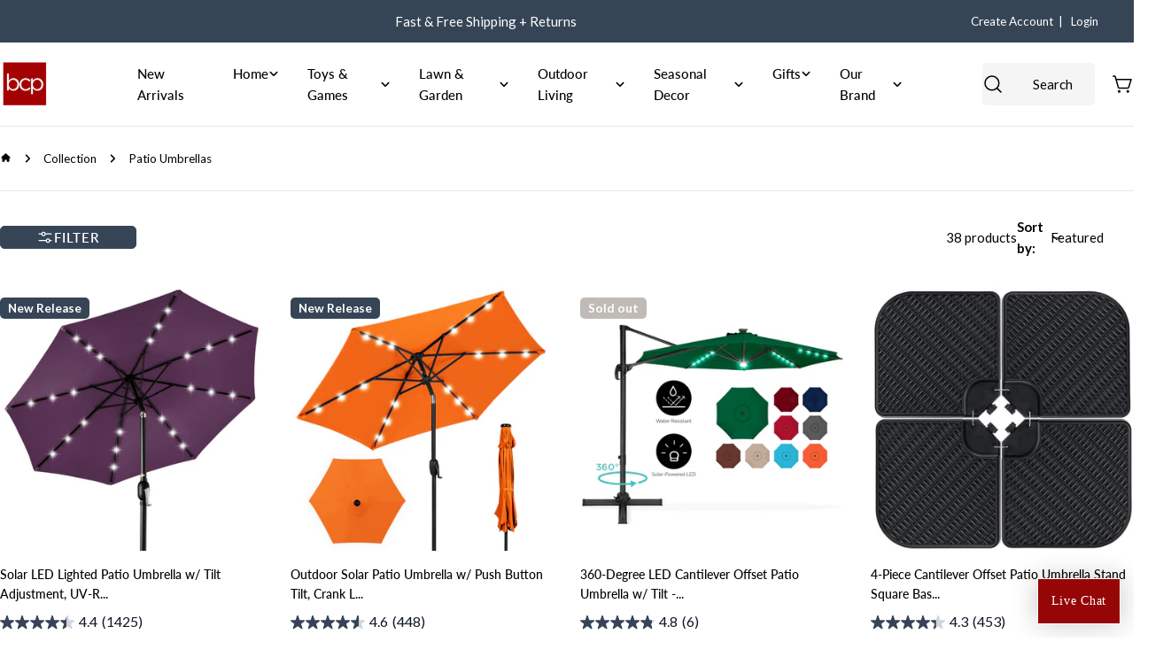

--- FILE ---
content_type: text/html; charset=utf-8
request_url: https://bestchoiceproducts.com/collections/patio-umbrellas
body_size: 62924
content:















<!doctype html>
<html
  class="no-js"
  lang="en"
  
>
  <head>
    <meta charset="utf-8">
    <meta http-equiv="X-UA-Compatible" content="IE=edge">
    <meta name="viewport" content="width=device-width,initial-scale=1">
    <meta name="theme-color" content="">
    <link rel="canonical" href="https://bestchoiceproducts.com/collections/patio-umbrellas">
    <link rel="preconnect" href="https://cdn.shopify.com" crossorigin><link rel="icon" type="image/png" href="//bestchoiceproducts.com/cdn/shop/files/New-Logo-red-bcp_c277a53e-7fe9-46d6-8aed-980cafd02546.png?crop=center&height=32&v=1663643009&width=32"><link rel="preconnect" href="https://fonts.shopifycdn.com" crossorigin><title>Patio Umbrellas - Best Choice Products</title>

    
      <meta name="description" content="Keep your friends and budget covered with our selection of high-quality patio umbrellas. Popular umbrella choices include the offset umbrella, market umbrella, cantilever umbrella, and rectangular umbrella. Outdoor umbrellas are designed to be durable, featuring water-resistant, UV-resistant, or fade-resistant fabrics.">
    


<meta property="og:site_name" content="Best Choice Products">
<meta property="og:url" content="https://bestchoiceproducts.com/collections/patio-umbrellas">
<meta property="og:title" content="Patio Umbrellas - Best Choice Products">
<meta property="og:type" content="website">
<meta property="og:description" content="Keep your friends and budget covered with our selection of high-quality patio umbrellas. Popular umbrella choices include the offset umbrella, market umbrella, cantilever umbrella, and rectangular umbrella. Outdoor umbrellas are designed to be durable, featuring water-resistant, UV-resistant, or fade-resistant fabrics."><meta property="og:image" content="http://bestchoiceproducts.com/cdn/shop/collections/Patio-Umbrellas-Popular.jpg?v=1574122426">
  <meta property="og:image:secure_url" content="https://bestchoiceproducts.com/cdn/shop/collections/Patio-Umbrellas-Popular.jpg?v=1574122426">
  <meta property="og:image:width" content="600">
  <meta property="og:image:height" content="600"><meta name="twitter:card" content="summary_large_image">
<meta name="twitter:title" content="Patio Umbrellas - Best Choice Products">
<meta name="twitter:description" content="Keep your friends and budget covered with our selection of high-quality patio umbrellas. Popular umbrella choices include the offset umbrella, market umbrella, cantilever umbrella, and rectangular umbrella. Outdoor umbrellas are designed to be durable, featuring water-resistant, UV-resistant, or fade-resistant fabrics.">

<style data-shopify>
  @font-face {
  font-family: Lato;
  font-weight: 400;
  font-style: normal;
  font-display: swap;
  src: url("//bestchoiceproducts.com/cdn/fonts/lato/lato_n4.c3b93d431f0091c8be23185e15c9d1fee1e971c5.woff2") format("woff2"),
       url("//bestchoiceproducts.com/cdn/fonts/lato/lato_n4.d5c00c781efb195594fd2fd4ad04f7882949e327.woff") format("woff");
}

  @font-face {
  font-family: Lato;
  font-weight: 400;
  font-style: italic;
  font-display: swap;
  src: url("//bestchoiceproducts.com/cdn/fonts/lato/lato_i4.09c847adc47c2fefc3368f2e241a3712168bc4b6.woff2") format("woff2"),
       url("//bestchoiceproducts.com/cdn/fonts/lato/lato_i4.3c7d9eb6c1b0a2bf62d892c3ee4582b016d0f30c.woff") format("woff");
}

  @font-face {
  font-family: Lato;
  font-weight: 700;
  font-style: normal;
  font-display: swap;
  src: url("//bestchoiceproducts.com/cdn/fonts/lato/lato_n7.900f219bc7337bc57a7a2151983f0a4a4d9d5dcf.woff2") format("woff2"),
       url("//bestchoiceproducts.com/cdn/fonts/lato/lato_n7.a55c60751adcc35be7c4f8a0313f9698598612ee.woff") format("woff");
}

  @font-face {
  font-family: Lato;
  font-weight: 700;
  font-style: italic;
  font-display: swap;
  src: url("//bestchoiceproducts.com/cdn/fonts/lato/lato_i7.16ba75868b37083a879b8dd9f2be44e067dfbf92.woff2") format("woff2"),
       url("//bestchoiceproducts.com/cdn/fonts/lato/lato_i7.4c07c2b3b7e64ab516aa2f2081d2bb0366b9dce8.woff") format("woff");
}

  @font-face {
  font-family: Lato;
  font-weight: 700;
  font-style: normal;
  font-display: swap;
  src: url("//bestchoiceproducts.com/cdn/fonts/lato/lato_n7.900f219bc7337bc57a7a2151983f0a4a4d9d5dcf.woff2") format("woff2"),
       url("//bestchoiceproducts.com/cdn/fonts/lato/lato_n7.a55c60751adcc35be7c4f8a0313f9698598612ee.woff") format("woff");
}

  @font-face {
  font-family: Lato;
  font-weight: 700;
  font-style: italic;
  font-display: swap;
  src: url("//bestchoiceproducts.com/cdn/fonts/lato/lato_i7.16ba75868b37083a879b8dd9f2be44e067dfbf92.woff2") format("woff2"),
       url("//bestchoiceproducts.com/cdn/fonts/lato/lato_i7.4c07c2b3b7e64ab516aa2f2081d2bb0366b9dce8.woff") format("woff");
}

  @font-face {
  font-family: Lato;
  font-weight: 500;
  font-style: normal;
  font-display: swap;
  src: url("//bestchoiceproducts.com/cdn/fonts/lato/lato_n5.b2fec044fbe05725e71d90882e5f3b21dae2efbd.woff2") format("woff2"),
       url("//bestchoiceproducts.com/cdn/fonts/lato/lato_n5.f25a9a5c73ff9372e69074488f99e8ac702b5447.woff") format("woff");
}

  @font-face {
  font-family: "Playfair Display";
  font-weight: 400;
  font-style: normal;
  font-display: swap;
  src: url("//bestchoiceproducts.com/cdn/fonts/playfair_display/playfairdisplay_n4.9980f3e16959dc89137cc1369bfc3ae98af1deb9.woff2") format("woff2"),
       url("//bestchoiceproducts.com/cdn/fonts/playfair_display/playfairdisplay_n4.c562b7c8e5637886a811d2a017f9e023166064ee.woff") format("woff");
}

  @font-face {
  font-family: "Playfair Display";
  font-weight: 400;
  font-style: italic;
  font-display: swap;
  src: url("//bestchoiceproducts.com/cdn/fonts/playfair_display/playfairdisplay_i4.804ea8da9192aaed0368534aa085b3c1f3411619.woff2") format("woff2"),
       url("//bestchoiceproducts.com/cdn/fonts/playfair_display/playfairdisplay_i4.5538cb7a825d13d8a2333cd8a94065a93a95c710.woff") format("woff");
}

  @font-face {
  font-family: Lato;
  font-weight: 500;
  font-style: normal;
  font-display: swap;
  src: url("//bestchoiceproducts.com/cdn/fonts/lato/lato_n5.b2fec044fbe05725e71d90882e5f3b21dae2efbd.woff2") format("woff2"),
       url("//bestchoiceproducts.com/cdn/fonts/lato/lato_n5.f25a9a5c73ff9372e69074488f99e8ac702b5447.woff") format("woff");
}
@font-face {
  font-family: Lato;
  font-weight: 600;
  font-style: normal;
  font-display: swap;
  src: url("//bestchoiceproducts.com/cdn/fonts/lato/lato_n6.38d0e3b23b74a60f769c51d1df73fac96c580d59.woff2") format("woff2"),
       url("//bestchoiceproducts.com/cdn/fonts/lato/lato_n6.3365366161bdcc36a3f97cfbb23954d8c4bf4079.woff") format("woff");
}
@font-face {
  font-family: Lato;
  font-weight: 500;
  font-style: normal;
  font-display: swap;
  src: url("//bestchoiceproducts.com/cdn/fonts/lato/lato_n5.b2fec044fbe05725e71d90882e5f3b21dae2efbd.woff2") format("woff2"),
       url("//bestchoiceproducts.com/cdn/fonts/lato/lato_n5.f25a9a5c73ff9372e69074488f99e8ac702b5447.woff") format("woff");
}
@font-face {
  font-family: Lato;
  font-weight: 500;
  font-style: normal;
  font-display: swap;
  src: url("//bestchoiceproducts.com/cdn/fonts/lato/lato_n5.b2fec044fbe05725e71d90882e5f3b21dae2efbd.woff2") format("woff2"),
       url("//bestchoiceproducts.com/cdn/fonts/lato/lato_n5.f25a9a5c73ff9372e69074488f99e8ac702b5447.woff") format("woff");
}


  
    :root,
.color-scheme-1 {
      --color-background: 255,255,255;
      --color-secondary-background: 54,69,86;
      --color-primary: 92,112,124;
      --color-text-heading: 0,0,0;
      --color-foreground: 0,0,0;
      --color-border: 230,230,230;
      --color-button: 92,112,124;
      --color-button-text: 255,255,255;
      --color-secondary-button: 54,69,86;
      --color-secondary-button-border: 54,69,86;
      --color-secondary-button-text: 255,255,255;
      --color-button-hover-background: 54,69,86;
      --color-button-hover-text: 255,255,255;
      --color-button-before: #5d7795;
      --color-field: 245,245,245;
      --color-field-text: 0,0,0;
      --color-link: 0,0,0;
      --color-link-hover: 0,0,0;
      --color-product-price-sale: 92,112,124;
      --color-foreground-lighten-60: #666666;
      --color-foreground-lighten-19: #cfcfcf;
    }
    @media (min-width: 768px) {
      body .desktop-color-scheme-1 {
        --color-background: 255,255,255;
      --color-secondary-background: 54,69,86;
      --color-primary: 92,112,124;
      --color-text-heading: 0,0,0;
      --color-foreground: 0,0,0;
      --color-border: 230,230,230;
      --color-button: 92,112,124;
      --color-button-text: 255,255,255;
      --color-secondary-button: 54,69,86;
      --color-secondary-button-border: 54,69,86;
      --color-secondary-button-text: 255,255,255;
      --color-button-hover-background: 54,69,86;
      --color-button-hover-text: 255,255,255;
      --color-button-before: #5d7795;
      --color-field: 245,245,245;
      --color-field-text: 0,0,0;
      --color-link: 0,0,0;
      --color-link-hover: 0,0,0;
      --color-product-price-sale: 92,112,124;
      --color-foreground-lighten-60: #666666;
      --color-foreground-lighten-19: #cfcfcf;
        color: rgb(var(--color-foreground));
        background-color: rgb(var(--color-background));
      }
    }
    @media (max-width: 767px) {
      body .mobile-color-scheme-1 {
        --color-background: 255,255,255;
      --color-secondary-background: 54,69,86;
      --color-primary: 92,112,124;
      --color-text-heading: 0,0,0;
      --color-foreground: 0,0,0;
      --color-border: 230,230,230;
      --color-button: 92,112,124;
      --color-button-text: 255,255,255;
      --color-secondary-button: 54,69,86;
      --color-secondary-button-border: 54,69,86;
      --color-secondary-button-text: 255,255,255;
      --color-button-hover-background: 54,69,86;
      --color-button-hover-text: 255,255,255;
      --color-button-before: #5d7795;
      --color-field: 245,245,245;
      --color-field-text: 0,0,0;
      --color-link: 0,0,0;
      --color-link-hover: 0,0,0;
      --color-product-price-sale: 92,112,124;
      --color-foreground-lighten-60: #666666;
      --color-foreground-lighten-19: #cfcfcf;
        color: rgb(var(--color-foreground));
        background-color: rgb(var(--color-background));
      }
    }
  
    
.color-scheme-2 {
      --color-background: 92,112,124;
      --color-secondary-background: 255,255,255;
      --color-primary: 92,112,124;
      --color-text-heading: 255,255,255;
      --color-foreground: 255,255,255;
      --color-border: 255,255,255;
      --color-button: 54,69,86;
      --color-button-text: 255,255,255;
      --color-secondary-button: 255,255,255;
      --color-secondary-button-border: 255,255,255;
      --color-secondary-button-text: 54,69,86;
      --color-button-hover-background: 33,42,53;
      --color-button-hover-text: 255,255,255;
      --color-button-before: #485c74;
      --color-field: 255,255,255;
      --color-field-text: 0,0,0;
      --color-link: 255,255,255;
      --color-link-hover: 255,255,255;
      --color-product-price-sale: 92,112,124;
      --color-foreground-lighten-60: #bec6cb;
      --color-foreground-lighten-19: #7b8b95;
    }
    @media (min-width: 768px) {
      body .desktop-color-scheme-2 {
        --color-background: 92,112,124;
      --color-secondary-background: 255,255,255;
      --color-primary: 92,112,124;
      --color-text-heading: 255,255,255;
      --color-foreground: 255,255,255;
      --color-border: 255,255,255;
      --color-button: 54,69,86;
      --color-button-text: 255,255,255;
      --color-secondary-button: 255,255,255;
      --color-secondary-button-border: 255,255,255;
      --color-secondary-button-text: 54,69,86;
      --color-button-hover-background: 33,42,53;
      --color-button-hover-text: 255,255,255;
      --color-button-before: #485c74;
      --color-field: 255,255,255;
      --color-field-text: 0,0,0;
      --color-link: 255,255,255;
      --color-link-hover: 255,255,255;
      --color-product-price-sale: 92,112,124;
      --color-foreground-lighten-60: #bec6cb;
      --color-foreground-lighten-19: #7b8b95;
        color: rgb(var(--color-foreground));
        background-color: rgb(var(--color-background));
      }
    }
    @media (max-width: 767px) {
      body .mobile-color-scheme-2 {
        --color-background: 92,112,124;
      --color-secondary-background: 255,255,255;
      --color-primary: 92,112,124;
      --color-text-heading: 255,255,255;
      --color-foreground: 255,255,255;
      --color-border: 255,255,255;
      --color-button: 54,69,86;
      --color-button-text: 255,255,255;
      --color-secondary-button: 255,255,255;
      --color-secondary-button-border: 255,255,255;
      --color-secondary-button-text: 54,69,86;
      --color-button-hover-background: 33,42,53;
      --color-button-hover-text: 255,255,255;
      --color-button-before: #485c74;
      --color-field: 255,255,255;
      --color-field-text: 0,0,0;
      --color-link: 255,255,255;
      --color-link-hover: 255,255,255;
      --color-product-price-sale: 92,112,124;
      --color-foreground-lighten-60: #bec6cb;
      --color-foreground-lighten-19: #7b8b95;
        color: rgb(var(--color-foreground));
        background-color: rgb(var(--color-background));
      }
    }
  
    
.color-scheme-3 {
      --color-background: 54,69,86;
      --color-secondary-background: 255,255,255;
      --color-primary: 92,112,124;
      --color-text-heading: 255,255,255;
      --color-foreground: 255,255,255;
      --color-border: 92,112,124;
      --color-button: 92,112,124;
      --color-button-text: 255,255,255;
      --color-secondary-button: 255,255,255;
      --color-secondary-button-border: 255,255,255;
      --color-secondary-button-text: 33,42,53;
      --color-button-hover-background: 92,112,124;
      --color-button-hover-text: 255,255,255;
      --color-button-before: #91a3ad;
      --color-field: 255,255,255;
      --color-field-text: 0,0,0;
      --color-link: 255,255,255;
      --color-link-hover: 255,255,255;
      --color-product-price-sale: 214,58,47;
      --color-foreground-lighten-60: #afb5bb;
      --color-foreground-lighten-19: #5c6876;
    }
    @media (min-width: 768px) {
      body .desktop-color-scheme-3 {
        --color-background: 54,69,86;
      --color-secondary-background: 255,255,255;
      --color-primary: 92,112,124;
      --color-text-heading: 255,255,255;
      --color-foreground: 255,255,255;
      --color-border: 92,112,124;
      --color-button: 92,112,124;
      --color-button-text: 255,255,255;
      --color-secondary-button: 255,255,255;
      --color-secondary-button-border: 255,255,255;
      --color-secondary-button-text: 33,42,53;
      --color-button-hover-background: 92,112,124;
      --color-button-hover-text: 255,255,255;
      --color-button-before: #91a3ad;
      --color-field: 255,255,255;
      --color-field-text: 0,0,0;
      --color-link: 255,255,255;
      --color-link-hover: 255,255,255;
      --color-product-price-sale: 214,58,47;
      --color-foreground-lighten-60: #afb5bb;
      --color-foreground-lighten-19: #5c6876;
        color: rgb(var(--color-foreground));
        background-color: rgb(var(--color-background));
      }
    }
    @media (max-width: 767px) {
      body .mobile-color-scheme-3 {
        --color-background: 54,69,86;
      --color-secondary-background: 255,255,255;
      --color-primary: 92,112,124;
      --color-text-heading: 255,255,255;
      --color-foreground: 255,255,255;
      --color-border: 92,112,124;
      --color-button: 92,112,124;
      --color-button-text: 255,255,255;
      --color-secondary-button: 255,255,255;
      --color-secondary-button-border: 255,255,255;
      --color-secondary-button-text: 33,42,53;
      --color-button-hover-background: 92,112,124;
      --color-button-hover-text: 255,255,255;
      --color-button-before: #91a3ad;
      --color-field: 255,255,255;
      --color-field-text: 0,0,0;
      --color-link: 255,255,255;
      --color-link-hover: 255,255,255;
      --color-product-price-sale: 214,58,47;
      --color-foreground-lighten-60: #afb5bb;
      --color-foreground-lighten-19: #5c6876;
        color: rgb(var(--color-foreground));
        background-color: rgb(var(--color-background));
      }
    }
  
    
.color-scheme-4 {
      --color-background: 232,228,226;
      --color-secondary-background: 255,255,255;
      --color-primary: 54,69,86;
      --color-text-heading: 0,0,0;
      --color-foreground: 0,0,0;
      --color-border: 38,35,30;
      --color-button: 54,69,86;
      --color-button-text: 255,255,255;
      --color-secondary-button: 92,112,124;
      --color-secondary-button-border: 92,112,124;
      --color-secondary-button-text: 255,255,255;
      --color-button-hover-background: 35,46,58;
      --color-button-hover-text: 255,255,255;
      --color-button-before: #49607a;
      --color-field: 255,255,255;
      --color-field-text: 0,0,0;
      --color-link: 0,0,0;
      --color-link-hover: 0,0,0;
      --color-product-price-sale: 214,58,47;
      --color-foreground-lighten-60: #5d5b5a;
      --color-foreground-lighten-19: #bcb9b7;
    }
    @media (min-width: 768px) {
      body .desktop-color-scheme-4 {
        --color-background: 232,228,226;
      --color-secondary-background: 255,255,255;
      --color-primary: 54,69,86;
      --color-text-heading: 0,0,0;
      --color-foreground: 0,0,0;
      --color-border: 38,35,30;
      --color-button: 54,69,86;
      --color-button-text: 255,255,255;
      --color-secondary-button: 92,112,124;
      --color-secondary-button-border: 92,112,124;
      --color-secondary-button-text: 255,255,255;
      --color-button-hover-background: 35,46,58;
      --color-button-hover-text: 255,255,255;
      --color-button-before: #49607a;
      --color-field: 255,255,255;
      --color-field-text: 0,0,0;
      --color-link: 0,0,0;
      --color-link-hover: 0,0,0;
      --color-product-price-sale: 214,58,47;
      --color-foreground-lighten-60: #5d5b5a;
      --color-foreground-lighten-19: #bcb9b7;
        color: rgb(var(--color-foreground));
        background-color: rgb(var(--color-background));
      }
    }
    @media (max-width: 767px) {
      body .mobile-color-scheme-4 {
        --color-background: 232,228,226;
      --color-secondary-background: 255,255,255;
      --color-primary: 54,69,86;
      --color-text-heading: 0,0,0;
      --color-foreground: 0,0,0;
      --color-border: 38,35,30;
      --color-button: 54,69,86;
      --color-button-text: 255,255,255;
      --color-secondary-button: 92,112,124;
      --color-secondary-button-border: 92,112,124;
      --color-secondary-button-text: 255,255,255;
      --color-button-hover-background: 35,46,58;
      --color-button-hover-text: 255,255,255;
      --color-button-before: #49607a;
      --color-field: 255,255,255;
      --color-field-text: 0,0,0;
      --color-link: 0,0,0;
      --color-link-hover: 0,0,0;
      --color-product-price-sale: 214,58,47;
      --color-foreground-lighten-60: #5d5b5a;
      --color-foreground-lighten-19: #bcb9b7;
        color: rgb(var(--color-foreground));
        background-color: rgb(var(--color-background));
      }
    }
  
    
.color-scheme-inverse {
      --color-background: 247,247,247;
      --color-secondary-background: 54,69,86;
      --color-primary: 92,112,124;
      --color-text-heading: 17,24,39;
      --color-foreground: 17,24,39;
      --color-border: 255,255,255;
      --color-button: 38,35,30;
      --color-button-text: 255,255,255;
      --color-secondary-button: 92,112,124;
      --color-secondary-button-border: 255,255,255;
      --color-secondary-button-text: 255,255,255;
      --color-button-hover-background: 54,69,86;
      --color-button-hover-text: 255,255,255;
      --color-button-before: #5d7795;
      --color-field: 255,255,255;
      --color-field-text: 0,0,0;
      --color-link: 17,24,39;
      --color-link-hover: 17,24,39;
      --color-product-price-sale: 214,58,47;
      --color-foreground-lighten-60: #6d717a;
      --color-foreground-lighten-19: #cbcdcf;
    }
    @media (min-width: 768px) {
      body .desktop-color-scheme-inverse {
        --color-background: 247,247,247;
      --color-secondary-background: 54,69,86;
      --color-primary: 92,112,124;
      --color-text-heading: 17,24,39;
      --color-foreground: 17,24,39;
      --color-border: 255,255,255;
      --color-button: 38,35,30;
      --color-button-text: 255,255,255;
      --color-secondary-button: 92,112,124;
      --color-secondary-button-border: 255,255,255;
      --color-secondary-button-text: 255,255,255;
      --color-button-hover-background: 54,69,86;
      --color-button-hover-text: 255,255,255;
      --color-button-before: #5d7795;
      --color-field: 255,255,255;
      --color-field-text: 0,0,0;
      --color-link: 17,24,39;
      --color-link-hover: 17,24,39;
      --color-product-price-sale: 214,58,47;
      --color-foreground-lighten-60: #6d717a;
      --color-foreground-lighten-19: #cbcdcf;
        color: rgb(var(--color-foreground));
        background-color: rgb(var(--color-background));
      }
    }
    @media (max-width: 767px) {
      body .mobile-color-scheme-inverse {
        --color-background: 247,247,247;
      --color-secondary-background: 54,69,86;
      --color-primary: 92,112,124;
      --color-text-heading: 17,24,39;
      --color-foreground: 17,24,39;
      --color-border: 255,255,255;
      --color-button: 38,35,30;
      --color-button-text: 255,255,255;
      --color-secondary-button: 92,112,124;
      --color-secondary-button-border: 255,255,255;
      --color-secondary-button-text: 255,255,255;
      --color-button-hover-background: 54,69,86;
      --color-button-hover-text: 255,255,255;
      --color-button-before: #5d7795;
      --color-field: 255,255,255;
      --color-field-text: 0,0,0;
      --color-link: 17,24,39;
      --color-link-hover: 17,24,39;
      --color-product-price-sale: 214,58,47;
      --color-foreground-lighten-60: #6d717a;
      --color-foreground-lighten-19: #cbcdcf;
        color: rgb(var(--color-foreground));
        background-color: rgb(var(--color-background));
      }
    }
  
    
.color-scheme-6 {
      --color-background: 54,69,86;
      --color-secondary-background: 243,238,234;
      --color-primary: 92,112,124;
      --color-text-heading: 255,255,255;
      --color-foreground: 255,255,255;
      --color-border: 92,112,124;
      --color-button: 92,112,124;
      --color-button-text: 255,255,255;
      --color-secondary-button: 255,255,255;
      --color-secondary-button-border: 230,230,230;
      --color-secondary-button-text: 54,69,86;
      --color-button-hover-background: 17,24,39;
      --color-button-hover-text: 255,255,255;
      --color-button-before: #30446e;
      --color-field: 255,255,255;
      --color-field-text: 17,24,39;
      --color-link: 255,255,255;
      --color-link-hover: 255,255,255;
      --color-product-price-sale: 214,58,47;
      --color-foreground-lighten-60: #afb5bb;
      --color-foreground-lighten-19: #5c6876;
    }
    @media (min-width: 768px) {
      body .desktop-color-scheme-6 {
        --color-background: 54,69,86;
      --color-secondary-background: 243,238,234;
      --color-primary: 92,112,124;
      --color-text-heading: 255,255,255;
      --color-foreground: 255,255,255;
      --color-border: 92,112,124;
      --color-button: 92,112,124;
      --color-button-text: 255,255,255;
      --color-secondary-button: 255,255,255;
      --color-secondary-button-border: 230,230,230;
      --color-secondary-button-text: 54,69,86;
      --color-button-hover-background: 17,24,39;
      --color-button-hover-text: 255,255,255;
      --color-button-before: #30446e;
      --color-field: 255,255,255;
      --color-field-text: 17,24,39;
      --color-link: 255,255,255;
      --color-link-hover: 255,255,255;
      --color-product-price-sale: 214,58,47;
      --color-foreground-lighten-60: #afb5bb;
      --color-foreground-lighten-19: #5c6876;
        color: rgb(var(--color-foreground));
        background-color: rgb(var(--color-background));
      }
    }
    @media (max-width: 767px) {
      body .mobile-color-scheme-6 {
        --color-background: 54,69,86;
      --color-secondary-background: 243,238,234;
      --color-primary: 92,112,124;
      --color-text-heading: 255,255,255;
      --color-foreground: 255,255,255;
      --color-border: 92,112,124;
      --color-button: 92,112,124;
      --color-button-text: 255,255,255;
      --color-secondary-button: 255,255,255;
      --color-secondary-button-border: 230,230,230;
      --color-secondary-button-text: 54,69,86;
      --color-button-hover-background: 17,24,39;
      --color-button-hover-text: 255,255,255;
      --color-button-before: #30446e;
      --color-field: 255,255,255;
      --color-field-text: 17,24,39;
      --color-link: 255,255,255;
      --color-link-hover: 255,255,255;
      --color-product-price-sale: 214,58,47;
      --color-foreground-lighten-60: #afb5bb;
      --color-foreground-lighten-19: #5c6876;
        color: rgb(var(--color-foreground));
        background-color: rgb(var(--color-background));
      }
    }
  
    
.color-scheme-7 {
      --color-background: 103,106,92;
      --color-secondary-background: 248,248,248;
      --color-primary: 214,58,47;
      --color-text-heading: 255,255,255;
      --color-foreground: 255,255,255;
      --color-border: 230,230,230;
      --color-button: 230,230,230;
      --color-button-text: 60,61,56;
      --color-secondary-button: 0,0,0;
      --color-secondary-button-border: 255,255,255;
      --color-secondary-button-text: 255,255,255;
      --color-button-hover-background: 230,230,230;
      --color-button-hover-text: 255,255,255;
      --color-button-before: #ffffff;
      --color-field: 245,245,245;
      --color-field-text: 0,0,0;
      --color-link: 255,255,255;
      --color-link-hover: 255,255,255;
      --color-product-price-sale: 214,58,47;
      --color-foreground-lighten-60: #c2c3be;
      --color-foreground-lighten-19: #84867b;
    }
    @media (min-width: 768px) {
      body .desktop-color-scheme-7 {
        --color-background: 103,106,92;
      --color-secondary-background: 248,248,248;
      --color-primary: 214,58,47;
      --color-text-heading: 255,255,255;
      --color-foreground: 255,255,255;
      --color-border: 230,230,230;
      --color-button: 230,230,230;
      --color-button-text: 60,61,56;
      --color-secondary-button: 0,0,0;
      --color-secondary-button-border: 255,255,255;
      --color-secondary-button-text: 255,255,255;
      --color-button-hover-background: 230,230,230;
      --color-button-hover-text: 255,255,255;
      --color-button-before: #ffffff;
      --color-field: 245,245,245;
      --color-field-text: 0,0,0;
      --color-link: 255,255,255;
      --color-link-hover: 255,255,255;
      --color-product-price-sale: 214,58,47;
      --color-foreground-lighten-60: #c2c3be;
      --color-foreground-lighten-19: #84867b;
        color: rgb(var(--color-foreground));
        background-color: rgb(var(--color-background));
      }
    }
    @media (max-width: 767px) {
      body .mobile-color-scheme-7 {
        --color-background: 103,106,92;
      --color-secondary-background: 248,248,248;
      --color-primary: 214,58,47;
      --color-text-heading: 255,255,255;
      --color-foreground: 255,255,255;
      --color-border: 230,230,230;
      --color-button: 230,230,230;
      --color-button-text: 60,61,56;
      --color-secondary-button: 0,0,0;
      --color-secondary-button-border: 255,255,255;
      --color-secondary-button-text: 255,255,255;
      --color-button-hover-background: 230,230,230;
      --color-button-hover-text: 255,255,255;
      --color-button-before: #ffffff;
      --color-field: 245,245,245;
      --color-field-text: 0,0,0;
      --color-link: 255,255,255;
      --color-link-hover: 255,255,255;
      --color-product-price-sale: 214,58,47;
      --color-foreground-lighten-60: #c2c3be;
      --color-foreground-lighten-19: #84867b;
        color: rgb(var(--color-foreground));
        background-color: rgb(var(--color-background));
      }
    }
  
    
.color-scheme-8 {
      --color-background: 38,35,30;
      --color-secondary-background: 247,247,247;
      --color-primary: 214,58,47;
      --color-text-heading: 255,255,255;
      --color-foreground: 255,255,255;
      --color-border: 255,255,255;
      --color-button: 232,228,226;
      --color-button-text: 38,35,30;
      --color-secondary-button: 255,255,255;
      --color-secondary-button-border: 255,255,255;
      --color-secondary-button-text: 38,35,30;
      --color-button-hover-background: 54,69,86;
      --color-button-hover-text: 255,255,255;
      --color-button-before: #5d7795;
      --color-field: 255,255,255;
      --color-field-text: 0,0,0;
      --color-link: 255,255,255;
      --color-link-hover: 255,255,255;
      --color-product-price-sale: 214,58,47;
      --color-foreground-lighten-60: #a8a7a5;
      --color-foreground-lighten-19: #4f4d49;
    }
    @media (min-width: 768px) {
      body .desktop-color-scheme-8 {
        --color-background: 38,35,30;
      --color-secondary-background: 247,247,247;
      --color-primary: 214,58,47;
      --color-text-heading: 255,255,255;
      --color-foreground: 255,255,255;
      --color-border: 255,255,255;
      --color-button: 232,228,226;
      --color-button-text: 38,35,30;
      --color-secondary-button: 255,255,255;
      --color-secondary-button-border: 255,255,255;
      --color-secondary-button-text: 38,35,30;
      --color-button-hover-background: 54,69,86;
      --color-button-hover-text: 255,255,255;
      --color-button-before: #5d7795;
      --color-field: 255,255,255;
      --color-field-text: 0,0,0;
      --color-link: 255,255,255;
      --color-link-hover: 255,255,255;
      --color-product-price-sale: 214,58,47;
      --color-foreground-lighten-60: #a8a7a5;
      --color-foreground-lighten-19: #4f4d49;
        color: rgb(var(--color-foreground));
        background-color: rgb(var(--color-background));
      }
    }
    @media (max-width: 767px) {
      body .mobile-color-scheme-8 {
        --color-background: 38,35,30;
      --color-secondary-background: 247,247,247;
      --color-primary: 214,58,47;
      --color-text-heading: 255,255,255;
      --color-foreground: 255,255,255;
      --color-border: 255,255,255;
      --color-button: 232,228,226;
      --color-button-text: 38,35,30;
      --color-secondary-button: 255,255,255;
      --color-secondary-button-border: 255,255,255;
      --color-secondary-button-text: 38,35,30;
      --color-button-hover-background: 54,69,86;
      --color-button-hover-text: 255,255,255;
      --color-button-before: #5d7795;
      --color-field: 255,255,255;
      --color-field-text: 0,0,0;
      --color-link: 255,255,255;
      --color-link-hover: 255,255,255;
      --color-product-price-sale: 214,58,47;
      --color-foreground-lighten-60: #a8a7a5;
      --color-foreground-lighten-19: #4f4d49;
        color: rgb(var(--color-foreground));
        background-color: rgb(var(--color-background));
      }
    }
  
    
.color-scheme-9 {
      --color-background: 255,255,255;
      --color-secondary-background: 245,245,245;
      --color-primary: 214,58,47;
      --color-text-heading: 0,0,0;
      --color-foreground: 0,0,0;
      --color-border: 230,230,230;
      --color-button: 0,0,0;
      --color-button-text: 255,255,255;
      --color-secondary-button: 255,255,255;
      --color-secondary-button-border: 204,204,204;
      --color-secondary-button-text: 0,0,0;
      --color-button-hover-background: 0,0,0;
      --color-button-hover-text: 255,255,255;
      --color-button-before: #333333;
      --color-field: 245,245,245;
      --color-field-text: 0,0,0;
      --color-link: 0,0,0;
      --color-link-hover: 0,0,0;
      --color-product-price-sale: 214,58,47;
      --color-foreground-lighten-60: #666666;
      --color-foreground-lighten-19: #cfcfcf;
    }
    @media (min-width: 768px) {
      body .desktop-color-scheme-9 {
        --color-background: 255,255,255;
      --color-secondary-background: 245,245,245;
      --color-primary: 214,58,47;
      --color-text-heading: 0,0,0;
      --color-foreground: 0,0,0;
      --color-border: 230,230,230;
      --color-button: 0,0,0;
      --color-button-text: 255,255,255;
      --color-secondary-button: 255,255,255;
      --color-secondary-button-border: 204,204,204;
      --color-secondary-button-text: 0,0,0;
      --color-button-hover-background: 0,0,0;
      --color-button-hover-text: 255,255,255;
      --color-button-before: #333333;
      --color-field: 245,245,245;
      --color-field-text: 0,0,0;
      --color-link: 0,0,0;
      --color-link-hover: 0,0,0;
      --color-product-price-sale: 214,58,47;
      --color-foreground-lighten-60: #666666;
      --color-foreground-lighten-19: #cfcfcf;
        color: rgb(var(--color-foreground));
        background-color: rgb(var(--color-background));
      }
    }
    @media (max-width: 767px) {
      body .mobile-color-scheme-9 {
        --color-background: 255,255,255;
      --color-secondary-background: 245,245,245;
      --color-primary: 214,58,47;
      --color-text-heading: 0,0,0;
      --color-foreground: 0,0,0;
      --color-border: 230,230,230;
      --color-button: 0,0,0;
      --color-button-text: 255,255,255;
      --color-secondary-button: 255,255,255;
      --color-secondary-button-border: 204,204,204;
      --color-secondary-button-text: 0,0,0;
      --color-button-hover-background: 0,0,0;
      --color-button-hover-text: 255,255,255;
      --color-button-before: #333333;
      --color-field: 245,245,245;
      --color-field-text: 0,0,0;
      --color-link: 0,0,0;
      --color-link-hover: 0,0,0;
      --color-product-price-sale: 214,58,47;
      --color-foreground-lighten-60: #666666;
      --color-foreground-lighten-19: #cfcfcf;
        color: rgb(var(--color-foreground));
        background-color: rgb(var(--color-background));
      }
    }
  
    
.color-scheme-10 {
      --color-background: 119,36,36;
      --color-secondary-background: 255,255,255;
      --color-primary: 119,36,36;
      --color-text-heading: 255,255,255;
      --color-foreground: 255,255,255;
      --color-border: 230,230,230;
      --color-button: 255,255,255;
      --color-button-text: 38,35,30;
      --color-secondary-button: 119,36,36;
      --color-secondary-button-border: 119,36,36;
      --color-secondary-button-text: 255,255,255;
      --color-button-hover-background: 255,255,255;
      --color-button-hover-text: 0,0,0;
      --color-button-before: #ffffff;
      --color-field: 245,245,245;
      --color-field-text: 0,0,0;
      --color-link: 255,255,255;
      --color-link-hover: 255,255,255;
      --color-product-price-sale: 214,58,47;
      --color-foreground-lighten-60: #c9a7a7;
      --color-foreground-lighten-19: #914e4e;
    }
    @media (min-width: 768px) {
      body .desktop-color-scheme-10 {
        --color-background: 119,36,36;
      --color-secondary-background: 255,255,255;
      --color-primary: 119,36,36;
      --color-text-heading: 255,255,255;
      --color-foreground: 255,255,255;
      --color-border: 230,230,230;
      --color-button: 255,255,255;
      --color-button-text: 38,35,30;
      --color-secondary-button: 119,36,36;
      --color-secondary-button-border: 119,36,36;
      --color-secondary-button-text: 255,255,255;
      --color-button-hover-background: 255,255,255;
      --color-button-hover-text: 0,0,0;
      --color-button-before: #ffffff;
      --color-field: 245,245,245;
      --color-field-text: 0,0,0;
      --color-link: 255,255,255;
      --color-link-hover: 255,255,255;
      --color-product-price-sale: 214,58,47;
      --color-foreground-lighten-60: #c9a7a7;
      --color-foreground-lighten-19: #914e4e;
        color: rgb(var(--color-foreground));
        background-color: rgb(var(--color-background));
      }
    }
    @media (max-width: 767px) {
      body .mobile-color-scheme-10 {
        --color-background: 119,36,36;
      --color-secondary-background: 255,255,255;
      --color-primary: 119,36,36;
      --color-text-heading: 255,255,255;
      --color-foreground: 255,255,255;
      --color-border: 230,230,230;
      --color-button: 255,255,255;
      --color-button-text: 38,35,30;
      --color-secondary-button: 119,36,36;
      --color-secondary-button-border: 119,36,36;
      --color-secondary-button-text: 255,255,255;
      --color-button-hover-background: 255,255,255;
      --color-button-hover-text: 0,0,0;
      --color-button-before: #ffffff;
      --color-field: 245,245,245;
      --color-field-text: 0,0,0;
      --color-link: 255,255,255;
      --color-link-hover: 255,255,255;
      --color-product-price-sale: 214,58,47;
      --color-foreground-lighten-60: #c9a7a7;
      --color-foreground-lighten-19: #914e4e;
        color: rgb(var(--color-foreground));
        background-color: rgb(var(--color-background));
      }
    }
  
    
.color-scheme-11 {
      --color-background: 41,50,58;
      --color-secondary-background: 247,247,247;
      --color-primary: 128,36,32;
      --color-text-heading: 255,255,255;
      --color-foreground: 255,255,255;
      --color-border: 255,255,255;
      --color-button: 255,255,255;
      --color-button-text: 33,42,53;
      --color-secondary-button: 17,24,39;
      --color-secondary-button-border: 17,24,39;
      --color-secondary-button-text: 255,255,255;
      --color-button-hover-background: 103,106,92;
      --color-button-hover-text: 255,255,255;
      --color-button-before: #9a9d8f;
      --color-field: 255,255,255;
      --color-field-text: 0,0,0;
      --color-link: 255,255,255;
      --color-link-hover: 255,255,255;
      --color-product-price-sale: 128,36,32;
      --color-foreground-lighten-60: #a9adb0;
      --color-foreground-lighten-19: #52595f;
    }
    @media (min-width: 768px) {
      body .desktop-color-scheme-11 {
        --color-background: 41,50,58;
      --color-secondary-background: 247,247,247;
      --color-primary: 128,36,32;
      --color-text-heading: 255,255,255;
      --color-foreground: 255,255,255;
      --color-border: 255,255,255;
      --color-button: 255,255,255;
      --color-button-text: 33,42,53;
      --color-secondary-button: 17,24,39;
      --color-secondary-button-border: 17,24,39;
      --color-secondary-button-text: 255,255,255;
      --color-button-hover-background: 103,106,92;
      --color-button-hover-text: 255,255,255;
      --color-button-before: #9a9d8f;
      --color-field: 255,255,255;
      --color-field-text: 0,0,0;
      --color-link: 255,255,255;
      --color-link-hover: 255,255,255;
      --color-product-price-sale: 128,36,32;
      --color-foreground-lighten-60: #a9adb0;
      --color-foreground-lighten-19: #52595f;
        color: rgb(var(--color-foreground));
        background-color: rgb(var(--color-background));
      }
    }
    @media (max-width: 767px) {
      body .mobile-color-scheme-11 {
        --color-background: 41,50,58;
      --color-secondary-background: 247,247,247;
      --color-primary: 128,36,32;
      --color-text-heading: 255,255,255;
      --color-foreground: 255,255,255;
      --color-border: 255,255,255;
      --color-button: 255,255,255;
      --color-button-text: 33,42,53;
      --color-secondary-button: 17,24,39;
      --color-secondary-button-border: 17,24,39;
      --color-secondary-button-text: 255,255,255;
      --color-button-hover-background: 103,106,92;
      --color-button-hover-text: 255,255,255;
      --color-button-before: #9a9d8f;
      --color-field: 255,255,255;
      --color-field-text: 0,0,0;
      --color-link: 255,255,255;
      --color-link-hover: 255,255,255;
      --color-product-price-sale: 128,36,32;
      --color-foreground-lighten-60: #a9adb0;
      --color-foreground-lighten-19: #52595f;
        color: rgb(var(--color-foreground));
        background-color: rgb(var(--color-background));
      }
    }
  
    
.color-scheme-95872d54-2166-4f00-9216-201aaf2bab9d {
      --color-background: 244,244,244;
      --color-secondary-background: 54,69,86;
      --color-primary: 92,112,124;
      --color-text-heading: 58,74,89;
      --color-foreground: 58,74,89;
      --color-border: 230,230,230;
      --color-button: 58,74,89;
      --color-button-text: 255,255,255;
      --color-secondary-button: 54,69,86;
      --color-secondary-button-border: 54,69,86;
      --color-secondary-button-text: 255,255,255;
      --color-button-hover-background: 54,69,86;
      --color-button-hover-text: 255,255,255;
      --color-button-before: #5d7795;
      --color-field: 245,245,245;
      --color-field-text: 0,0,0;
      --color-link: 58,74,89;
      --color-link-hover: 58,74,89;
      --color-product-price-sale: 92,112,124;
      --color-foreground-lighten-60: #848e97;
      --color-foreground-lighten-19: #d1d4d7;
    }
    @media (min-width: 768px) {
      body .desktop-color-scheme-95872d54-2166-4f00-9216-201aaf2bab9d {
        --color-background: 244,244,244;
      --color-secondary-background: 54,69,86;
      --color-primary: 92,112,124;
      --color-text-heading: 58,74,89;
      --color-foreground: 58,74,89;
      --color-border: 230,230,230;
      --color-button: 58,74,89;
      --color-button-text: 255,255,255;
      --color-secondary-button: 54,69,86;
      --color-secondary-button-border: 54,69,86;
      --color-secondary-button-text: 255,255,255;
      --color-button-hover-background: 54,69,86;
      --color-button-hover-text: 255,255,255;
      --color-button-before: #5d7795;
      --color-field: 245,245,245;
      --color-field-text: 0,0,0;
      --color-link: 58,74,89;
      --color-link-hover: 58,74,89;
      --color-product-price-sale: 92,112,124;
      --color-foreground-lighten-60: #848e97;
      --color-foreground-lighten-19: #d1d4d7;
        color: rgb(var(--color-foreground));
        background-color: rgb(var(--color-background));
      }
    }
    @media (max-width: 767px) {
      body .mobile-color-scheme-95872d54-2166-4f00-9216-201aaf2bab9d {
        --color-background: 244,244,244;
      --color-secondary-background: 54,69,86;
      --color-primary: 92,112,124;
      --color-text-heading: 58,74,89;
      --color-foreground: 58,74,89;
      --color-border: 230,230,230;
      --color-button: 58,74,89;
      --color-button-text: 255,255,255;
      --color-secondary-button: 54,69,86;
      --color-secondary-button-border: 54,69,86;
      --color-secondary-button-text: 255,255,255;
      --color-button-hover-background: 54,69,86;
      --color-button-hover-text: 255,255,255;
      --color-button-before: #5d7795;
      --color-field: 245,245,245;
      --color-field-text: 0,0,0;
      --color-link: 58,74,89;
      --color-link-hover: 58,74,89;
      --color-product-price-sale: 92,112,124;
      --color-foreground-lighten-60: #848e97;
      --color-foreground-lighten-19: #d1d4d7;
        color: rgb(var(--color-foreground));
        background-color: rgb(var(--color-background));
      }
    }
  

  body, .color-scheme-1, .color-scheme-2, .color-scheme-3, .color-scheme-4, .color-scheme-inverse, .color-scheme-6, .color-scheme-7, .color-scheme-8, .color-scheme-9, .color-scheme-10, .color-scheme-11, .color-scheme-95872d54-2166-4f00-9216-201aaf2bab9d {
    color: rgb(var(--color-foreground));
    background-color: rgb(var(--color-background));
  }

  :root {
    /* Animation variable */
    --animation-nav: .5s cubic-bezier(.6, 0, .4, 1);
    --animation-default: .5s cubic-bezier(.3, 1, .3, 1);
    --animation-fast: .3s cubic-bezier(.7, 0, .3, 1);
    --transform-origin-start: left;
    --transform-origin-end: right;
    --duration-default: 200ms;
    --duration-image: 1000ms;

    --font-body-family: Lato, sans-serif;
    --font-body-style: normal;
    --font-body-weight: 400;
    --font-body-weight-bolder: 700;
    --font-body-weight-bold: 700;
    --font-body-size: 1.5rem;
    --font-body-line-height: 1.6;

    --font-heading-family: "Playfair Display", serif;
    --font-heading-style: normal;
    --font-heading-weight: 400;
    --font-heading-letter-spacing: 0.0em;
    --font-heading-transform: none;
    --font-heading-scale: 1.0;
    --font-heading-mobile-scale: 0.8;

    --font-hd1-transform:none;

    --font-subheading-family: Lato, sans-serif;
    --font-subheading-weight: 500;
    --font-subheading-scale: 1.0;
    --font-subheading-transform: uppercase;
    --font-subheading-letter-spacing: 0.05em;

    --font-navigation-family: Lato, sans-serif;
    --font-navigation-weight: 500;
    --navigation-transform: none;

    --font-button-family: Lato, sans-serif;
    --font-button-weight: 600;
    --buttons-letter-spacing: 0.05em;
    --buttons-transform: uppercase;
    --buttons-height: 4.8rem;
    --buttons-border-width: 1px;
    --inputs-border-width: 1px;

    --font-pcard-title-family: Lato, sans-serif;
    --font-pcard-title-style: normal;
    --font-pcard-title-weight: 500;
    --font-pcard-title-scale: 0.9;
    --font-pcard-title-transform: none;

    --font-hd1-size: 6.0rem;
    --font-hd2-size: 4.8rem;
    --font-hd3-size: 3.6rem;
    --font-h1-size: calc(var(--font-heading-scale) * 4rem);
    --font-h2-size: calc(var(--font-heading-scale) * 3.2rem);
    --font-h3-size: calc(var(--font-heading-scale) * 2.8rem);
    --font-h4-size: calc(var(--font-heading-scale) * 2.2rem);
    --font-h5-size: calc(var(--font-heading-scale) * 1.8rem);
    --font-h6-size: calc(var(--font-heading-scale) * 1.6rem);
    --font-subheading-size: calc(var(--font-subheading-scale) * var(--font-body-size));
    --font-pcard-title-size: calc(var(--font-pcard-title-scale) * var(--font-body-size));

    --color-badge-sale: #802420;
    --color-badge-sale-text: #FFFFFF;
    --color-badge-soldout: #c0bbb6;
    --color-badge-soldout-text: #FFFFFF;
    --color-badge-hot: #364556;
    --color-badge-hot-text: #FFFFFF;
    --color-badge-new: #364556;
    --color-badge-new-text: #FFFFFF;
    --color-cart-bubble: #dc2626;
    --color-keyboard-focus: 11 97 205;

    --buttons-radius: 0.5rem;
    --inputs-radius: 0.5rem;
    --textareas-radius: 0.5rem;
    --blocks-radius: 0.0rem;
    --blocks-radius-mobile: 0.0rem;
    --small-blocks-radius: 0.0rem;
    --medium-blocks-radius: 0.0rem;
    --pcard-radius: 0.0rem;
    --pcard-inner-radius: 0.0rem;
    --badges-radius: 0.5rem;

    --page-width: 1410px;
    --page-width-margin: 0rem;
    --header-padding-bottom: 4rem;
    --header-padding-bottom-mobile: 3.2rem;
    --header-padding-bottom-large: 6rem;
    --header-padding-bottom-large-lg: 4rem;
  }

  *,
  *::before,
  *::after {
    box-sizing: inherit;
  }

  html {
    box-sizing: border-box;
    font-size: 62.5%;
    height: 100%;
  }

  body {
    min-height: 100%;
    margin: 0;
    font-family: var(--font-body-family);
    font-style: var(--font-body-style);
    font-weight: var(--font-body-weight);
    font-size: var(--font-body-size);
    line-height: var(--font-body-line-height);
    -webkit-font-smoothing: antialiased;
    -moz-osx-font-smoothing: grayscale;
    touch-action: manipulation;
    -webkit-text-size-adjust: 100%;
    font-feature-settings: normal;
  }
  @media (min-width: 1485px) {
    .swiper-controls--outside {
      --swiper-navigation-offset-x: calc((var(--swiper-navigation-size) + 2.7rem) * -1);
    }
  }
</style>

  <link rel="preload" as="font" href="//bestchoiceproducts.com/cdn/fonts/lato/lato_n4.c3b93d431f0091c8be23185e15c9d1fee1e971c5.woff2" type="font/woff2" crossorigin>
  

  <link rel="preload" as="font" href="//bestchoiceproducts.com/cdn/fonts/playfair_display/playfairdisplay_n4.9980f3e16959dc89137cc1369bfc3ae98af1deb9.woff2" type="font/woff2" crossorigin>
  
<link href="//bestchoiceproducts.com/cdn/shop/t/419/assets/vendor.css?v=94183888130352382221768518275" rel="stylesheet" type="text/css" media="all" /><link href="//bestchoiceproducts.com/cdn/shop/t/419/assets/theme.css?v=152005992869176845261768518275" rel="stylesheet" type="text/css" media="all" />
  <script>window.performance && window.performance.mark && window.performance.mark('shopify.content_for_header.start');</script><meta name="facebook-domain-verification" content="um462cw3fae49t98yvbcze5vtjumjn">
<meta name="google-site-verification" content="jlANC-pRCInWI2er5BLC3VadeJBA7YRHyfSuO2pdbT0">
<meta id="shopify-digital-wallet" name="shopify-digital-wallet" content="/6367991/digital_wallets/dialog">
<meta name="shopify-checkout-api-token" content="e858817910342b91f489876b117cdc9e">
<meta id="in-context-paypal-metadata" data-shop-id="6367991" data-venmo-supported="true" data-environment="production" data-locale="en_US" data-paypal-v4="true" data-currency="USD">
<link rel="alternate" type="application/atom+xml" title="Feed" href="/collections/patio-umbrellas.atom" />
<link rel="next" href="/collections/patio-umbrellas?page=2">
<link rel="alternate" type="application/json+oembed" href="https://bestchoiceproducts.com/collections/patio-umbrellas.oembed">
<script async="async" src="/checkouts/internal/preloads.js?locale=en-US"></script>
<link rel="preconnect" href="https://shop.app" crossorigin="anonymous">
<script async="async" src="https://shop.app/checkouts/internal/preloads.js?locale=en-US&shop_id=6367991" crossorigin="anonymous"></script>
<script id="apple-pay-shop-capabilities" type="application/json">{"shopId":6367991,"countryCode":"US","currencyCode":"USD","merchantCapabilities":["supports3DS"],"merchantId":"gid:\/\/shopify\/Shop\/6367991","merchantName":"Best Choice Products","requiredBillingContactFields":["postalAddress","email","phone"],"requiredShippingContactFields":["postalAddress","email","phone"],"shippingType":"shipping","supportedNetworks":["visa","masterCard","amex","discover","elo","jcb"],"total":{"type":"pending","label":"Best Choice Products","amount":"1.00"},"shopifyPaymentsEnabled":true,"supportsSubscriptions":true}</script>
<script id="shopify-features" type="application/json">{"accessToken":"e858817910342b91f489876b117cdc9e","betas":["rich-media-storefront-analytics"],"domain":"bestchoiceproducts.com","predictiveSearch":true,"shopId":6367991,"locale":"en"}</script>
<script>var Shopify = Shopify || {};
Shopify.shop = "bestchoiceproducts.myshopify.com";
Shopify.locale = "en";
Shopify.currency = {"active":"USD","rate":"1.0"};
Shopify.country = "US";
Shopify.theme = {"name":"MLK Day Sale - Jan 2026","id":150866690234,"schema_name":"Sleek","schema_version":"1.8.0","theme_store_id":2821,"role":"main"};
Shopify.theme.handle = "null";
Shopify.theme.style = {"id":null,"handle":null};
Shopify.cdnHost = "bestchoiceproducts.com/cdn";
Shopify.routes = Shopify.routes || {};
Shopify.routes.root = "/";</script>
<script type="module">!function(o){(o.Shopify=o.Shopify||{}).modules=!0}(window);</script>
<script>!function(o){function n(){var o=[];function n(){o.push(Array.prototype.slice.apply(arguments))}return n.q=o,n}var t=o.Shopify=o.Shopify||{};t.loadFeatures=n(),t.autoloadFeatures=n()}(window);</script>
<script>
  window.ShopifyPay = window.ShopifyPay || {};
  window.ShopifyPay.apiHost = "shop.app\/pay";
  window.ShopifyPay.redirectState = null;
</script>
<script id="shop-js-analytics" type="application/json">{"pageType":"collection"}</script>
<script defer="defer" async type="module" src="//bestchoiceproducts.com/cdn/shopifycloud/shop-js/modules/v2/client.init-shop-cart-sync_BN7fPSNr.en.esm.js"></script>
<script defer="defer" async type="module" src="//bestchoiceproducts.com/cdn/shopifycloud/shop-js/modules/v2/chunk.common_Cbph3Kss.esm.js"></script>
<script defer="defer" async type="module" src="//bestchoiceproducts.com/cdn/shopifycloud/shop-js/modules/v2/chunk.modal_DKumMAJ1.esm.js"></script>
<script type="module">
  await import("//bestchoiceproducts.com/cdn/shopifycloud/shop-js/modules/v2/client.init-shop-cart-sync_BN7fPSNr.en.esm.js");
await import("//bestchoiceproducts.com/cdn/shopifycloud/shop-js/modules/v2/chunk.common_Cbph3Kss.esm.js");
await import("//bestchoiceproducts.com/cdn/shopifycloud/shop-js/modules/v2/chunk.modal_DKumMAJ1.esm.js");

  window.Shopify.SignInWithShop?.initShopCartSync?.({"fedCMEnabled":true,"windoidEnabled":true});

</script>
<script>
  window.Shopify = window.Shopify || {};
  if (!window.Shopify.featureAssets) window.Shopify.featureAssets = {};
  window.Shopify.featureAssets['shop-js'] = {"shop-cart-sync":["modules/v2/client.shop-cart-sync_CJVUk8Jm.en.esm.js","modules/v2/chunk.common_Cbph3Kss.esm.js","modules/v2/chunk.modal_DKumMAJ1.esm.js"],"init-fed-cm":["modules/v2/client.init-fed-cm_7Fvt41F4.en.esm.js","modules/v2/chunk.common_Cbph3Kss.esm.js","modules/v2/chunk.modal_DKumMAJ1.esm.js"],"init-shop-email-lookup-coordinator":["modules/v2/client.init-shop-email-lookup-coordinator_Cc088_bR.en.esm.js","modules/v2/chunk.common_Cbph3Kss.esm.js","modules/v2/chunk.modal_DKumMAJ1.esm.js"],"init-windoid":["modules/v2/client.init-windoid_hPopwJRj.en.esm.js","modules/v2/chunk.common_Cbph3Kss.esm.js","modules/v2/chunk.modal_DKumMAJ1.esm.js"],"shop-button":["modules/v2/client.shop-button_B0jaPSNF.en.esm.js","modules/v2/chunk.common_Cbph3Kss.esm.js","modules/v2/chunk.modal_DKumMAJ1.esm.js"],"shop-cash-offers":["modules/v2/client.shop-cash-offers_DPIskqss.en.esm.js","modules/v2/chunk.common_Cbph3Kss.esm.js","modules/v2/chunk.modal_DKumMAJ1.esm.js"],"shop-toast-manager":["modules/v2/client.shop-toast-manager_CK7RT69O.en.esm.js","modules/v2/chunk.common_Cbph3Kss.esm.js","modules/v2/chunk.modal_DKumMAJ1.esm.js"],"init-shop-cart-sync":["modules/v2/client.init-shop-cart-sync_BN7fPSNr.en.esm.js","modules/v2/chunk.common_Cbph3Kss.esm.js","modules/v2/chunk.modal_DKumMAJ1.esm.js"],"init-customer-accounts-sign-up":["modules/v2/client.init-customer-accounts-sign-up_CfPf4CXf.en.esm.js","modules/v2/client.shop-login-button_DeIztwXF.en.esm.js","modules/v2/chunk.common_Cbph3Kss.esm.js","modules/v2/chunk.modal_DKumMAJ1.esm.js"],"pay-button":["modules/v2/client.pay-button_CgIwFSYN.en.esm.js","modules/v2/chunk.common_Cbph3Kss.esm.js","modules/v2/chunk.modal_DKumMAJ1.esm.js"],"init-customer-accounts":["modules/v2/client.init-customer-accounts_DQ3x16JI.en.esm.js","modules/v2/client.shop-login-button_DeIztwXF.en.esm.js","modules/v2/chunk.common_Cbph3Kss.esm.js","modules/v2/chunk.modal_DKumMAJ1.esm.js"],"avatar":["modules/v2/client.avatar_BTnouDA3.en.esm.js"],"init-shop-for-new-customer-accounts":["modules/v2/client.init-shop-for-new-customer-accounts_CsZy_esa.en.esm.js","modules/v2/client.shop-login-button_DeIztwXF.en.esm.js","modules/v2/chunk.common_Cbph3Kss.esm.js","modules/v2/chunk.modal_DKumMAJ1.esm.js"],"shop-follow-button":["modules/v2/client.shop-follow-button_BRMJjgGd.en.esm.js","modules/v2/chunk.common_Cbph3Kss.esm.js","modules/v2/chunk.modal_DKumMAJ1.esm.js"],"checkout-modal":["modules/v2/client.checkout-modal_B9Drz_yf.en.esm.js","modules/v2/chunk.common_Cbph3Kss.esm.js","modules/v2/chunk.modal_DKumMAJ1.esm.js"],"shop-login-button":["modules/v2/client.shop-login-button_DeIztwXF.en.esm.js","modules/v2/chunk.common_Cbph3Kss.esm.js","modules/v2/chunk.modal_DKumMAJ1.esm.js"],"lead-capture":["modules/v2/client.lead-capture_DXYzFM3R.en.esm.js","modules/v2/chunk.common_Cbph3Kss.esm.js","modules/v2/chunk.modal_DKumMAJ1.esm.js"],"shop-login":["modules/v2/client.shop-login_CA5pJqmO.en.esm.js","modules/v2/chunk.common_Cbph3Kss.esm.js","modules/v2/chunk.modal_DKumMAJ1.esm.js"],"payment-terms":["modules/v2/client.payment-terms_BxzfvcZJ.en.esm.js","modules/v2/chunk.common_Cbph3Kss.esm.js","modules/v2/chunk.modal_DKumMAJ1.esm.js"]};
</script>
<script>(function() {
  var isLoaded = false;
  function asyncLoad() {
    if (isLoaded) return;
    isLoaded = true;
    var urls = ["https:\/\/cdn-loyalty.yotpo.com\/loader\/CjMXfwD3haVXXnjiPER59w.js?shop=bestchoiceproducts.myshopify.com","https:\/\/cdn-scripts.signifyd.com\/shopify\/script-tag.js?shop=bestchoiceproducts.myshopify.com","https:\/\/ecommplugins-scripts.trustpilot.com\/v2.1\/js\/header.min.js?settings=eyJrZXkiOiJWRk1hOFdveEdsTjJpeGNNIiwicyI6Im5vbmUifQ==\u0026shop=bestchoiceproducts.myshopify.com","https:\/\/ecommplugins-trustboxsettings.trustpilot.com\/bestchoiceproducts.myshopify.com.js?settings=1615933355118\u0026shop=bestchoiceproducts.myshopify.com","https:\/\/d18eg7dreypte5.cloudfront.net\/browse-abandonment\/smsbump_timer.js?shop=bestchoiceproducts.myshopify.com","\/\/cdn.shopify.com\/proxy\/3d4fb83b6c46b59e71aa8a79580236c39298117e3db96540d78cc96b6f9117dd\/apps.bazaarvoice.com\/deployments\/BestChoiceProducts\/main_site\/production\/en_US\/bv.js?shop=bestchoiceproducts.myshopify.com\u0026sp-cache-control=cHVibGljLCBtYXgtYWdlPTkwMA"];
    for (var i = 0; i < urls.length; i++) {
      var s = document.createElement('script');
      s.type = 'text/javascript';
      s.async = true;
      s.src = urls[i];
      var x = document.getElementsByTagName('script')[0];
      x.parentNode.insertBefore(s, x);
    }
  };
  if(window.attachEvent) {
    window.attachEvent('onload', asyncLoad);
  } else {
    window.addEventListener('load', asyncLoad, false);
  }
})();</script>
<script id="__st">var __st={"a":6367991,"offset":-28800,"reqid":"0afb048b-5075-4b0f-aecf-6bf0181fc603-1769953406","pageurl":"bestchoiceproducts.com\/collections\/patio-umbrellas","u":"9da725ee6744","p":"collection","rtyp":"collection","rid":14051246104};</script>
<script>window.ShopifyPaypalV4VisibilityTracking = true;</script>
<script id="captcha-bootstrap">!function(){'use strict';const t='contact',e='account',n='new_comment',o=[[t,t],['blogs',n],['comments',n],[t,'customer']],c=[[e,'customer_login'],[e,'guest_login'],[e,'recover_customer_password'],[e,'create_customer']],r=t=>t.map((([t,e])=>`form[action*='/${t}']:not([data-nocaptcha='true']) input[name='form_type'][value='${e}']`)).join(','),a=t=>()=>t?[...document.querySelectorAll(t)].map((t=>t.form)):[];function s(){const t=[...o],e=r(t);return a(e)}const i='password',u='form_key',d=['recaptcha-v3-token','g-recaptcha-response','h-captcha-response',i],f=()=>{try{return window.sessionStorage}catch{return}},m='__shopify_v',_=t=>t.elements[u];function p(t,e,n=!1){try{const o=window.sessionStorage,c=JSON.parse(o.getItem(e)),{data:r}=function(t){const{data:e,action:n}=t;return t[m]||n?{data:e,action:n}:{data:t,action:n}}(c);for(const[e,n]of Object.entries(r))t.elements[e]&&(t.elements[e].value=n);n&&o.removeItem(e)}catch(o){console.error('form repopulation failed',{error:o})}}const l='form_type',E='cptcha';function T(t){t.dataset[E]=!0}const w=window,h=w.document,L='Shopify',v='ce_forms',y='captcha';let A=!1;((t,e)=>{const n=(g='f06e6c50-85a8-45c8-87d0-21a2b65856fe',I='https://cdn.shopify.com/shopifycloud/storefront-forms-hcaptcha/ce_storefront_forms_captcha_hcaptcha.v1.5.2.iife.js',D={infoText:'Protected by hCaptcha',privacyText:'Privacy',termsText:'Terms'},(t,e,n)=>{const o=w[L][v],c=o.bindForm;if(c)return c(t,g,e,D).then(n);var r;o.q.push([[t,g,e,D],n]),r=I,A||(h.body.append(Object.assign(h.createElement('script'),{id:'captcha-provider',async:!0,src:r})),A=!0)});var g,I,D;w[L]=w[L]||{},w[L][v]=w[L][v]||{},w[L][v].q=[],w[L][y]=w[L][y]||{},w[L][y].protect=function(t,e){n(t,void 0,e),T(t)},Object.freeze(w[L][y]),function(t,e,n,w,h,L){const[v,y,A,g]=function(t,e,n){const i=e?o:[],u=t?c:[],d=[...i,...u],f=r(d),m=r(i),_=r(d.filter((([t,e])=>n.includes(e))));return[a(f),a(m),a(_),s()]}(w,h,L),I=t=>{const e=t.target;return e instanceof HTMLFormElement?e:e&&e.form},D=t=>v().includes(t);t.addEventListener('submit',(t=>{const e=I(t);if(!e)return;const n=D(e)&&!e.dataset.hcaptchaBound&&!e.dataset.recaptchaBound,o=_(e),c=g().includes(e)&&(!o||!o.value);(n||c)&&t.preventDefault(),c&&!n&&(function(t){try{if(!f())return;!function(t){const e=f();if(!e)return;const n=_(t);if(!n)return;const o=n.value;o&&e.removeItem(o)}(t);const e=Array.from(Array(32),(()=>Math.random().toString(36)[2])).join('');!function(t,e){_(t)||t.append(Object.assign(document.createElement('input'),{type:'hidden',name:u})),t.elements[u].value=e}(t,e),function(t,e){const n=f();if(!n)return;const o=[...t.querySelectorAll(`input[type='${i}']`)].map((({name:t})=>t)),c=[...d,...o],r={};for(const[a,s]of new FormData(t).entries())c.includes(a)||(r[a]=s);n.setItem(e,JSON.stringify({[m]:1,action:t.action,data:r}))}(t,e)}catch(e){console.error('failed to persist form',e)}}(e),e.submit())}));const S=(t,e)=>{t&&!t.dataset[E]&&(n(t,e.some((e=>e===t))),T(t))};for(const o of['focusin','change'])t.addEventListener(o,(t=>{const e=I(t);D(e)&&S(e,y())}));const B=e.get('form_key'),M=e.get(l),P=B&&M;t.addEventListener('DOMContentLoaded',(()=>{const t=y();if(P)for(const e of t)e.elements[l].value===M&&p(e,B);[...new Set([...A(),...v().filter((t=>'true'===t.dataset.shopifyCaptcha))])].forEach((e=>S(e,t)))}))}(h,new URLSearchParams(w.location.search),n,t,e,['guest_login'])})(!0,!0)}();</script>
<script integrity="sha256-4kQ18oKyAcykRKYeNunJcIwy7WH5gtpwJnB7kiuLZ1E=" data-source-attribution="shopify.loadfeatures" defer="defer" src="//bestchoiceproducts.com/cdn/shopifycloud/storefront/assets/storefront/load_feature-a0a9edcb.js" crossorigin="anonymous"></script>
<script crossorigin="anonymous" defer="defer" src="//bestchoiceproducts.com/cdn/shopifycloud/storefront/assets/shopify_pay/storefront-65b4c6d7.js?v=20250812"></script>
<script data-source-attribution="shopify.dynamic_checkout.dynamic.init">var Shopify=Shopify||{};Shopify.PaymentButton=Shopify.PaymentButton||{isStorefrontPortableWallets:!0,init:function(){window.Shopify.PaymentButton.init=function(){};var t=document.createElement("script");t.src="https://bestchoiceproducts.com/cdn/shopifycloud/portable-wallets/latest/portable-wallets.en.js",t.type="module",document.head.appendChild(t)}};
</script>
<script data-source-attribution="shopify.dynamic_checkout.buyer_consent">
  function portableWalletsHideBuyerConsent(e){var t=document.getElementById("shopify-buyer-consent"),n=document.getElementById("shopify-subscription-policy-button");t&&n&&(t.classList.add("hidden"),t.setAttribute("aria-hidden","true"),n.removeEventListener("click",e))}function portableWalletsShowBuyerConsent(e){var t=document.getElementById("shopify-buyer-consent"),n=document.getElementById("shopify-subscription-policy-button");t&&n&&(t.classList.remove("hidden"),t.removeAttribute("aria-hidden"),n.addEventListener("click",e))}window.Shopify?.PaymentButton&&(window.Shopify.PaymentButton.hideBuyerConsent=portableWalletsHideBuyerConsent,window.Shopify.PaymentButton.showBuyerConsent=portableWalletsShowBuyerConsent);
</script>
<script data-source-attribution="shopify.dynamic_checkout.cart.bootstrap">document.addEventListener("DOMContentLoaded",(function(){function t(){return document.querySelector("shopify-accelerated-checkout-cart, shopify-accelerated-checkout")}if(t())Shopify.PaymentButton.init();else{new MutationObserver((function(e,n){t()&&(Shopify.PaymentButton.init(),n.disconnect())})).observe(document.body,{childList:!0,subtree:!0})}}));
</script>
<script id='scb4127' type='text/javascript' async='' src='https://bestchoiceproducts.com/cdn/shopifycloud/privacy-banner/storefront-banner.js'></script><link id="shopify-accelerated-checkout-styles" rel="stylesheet" media="screen" href="https://bestchoiceproducts.com/cdn/shopifycloud/portable-wallets/latest/accelerated-checkout-backwards-compat.css" crossorigin="anonymous">
<style id="shopify-accelerated-checkout-cart">
        #shopify-buyer-consent {
  margin-top: 1em;
  display: inline-block;
  width: 100%;
}

#shopify-buyer-consent.hidden {
  display: none;
}

#shopify-subscription-policy-button {
  background: none;
  border: none;
  padding: 0;
  text-decoration: underline;
  font-size: inherit;
  cursor: pointer;
}

#shopify-subscription-policy-button::before {
  box-shadow: none;
}

      </style>

<script>window.performance && window.performance.mark && window.performance.mark('shopify.content_for_header.end');</script>
  <!-- "snippets/shogun-products.liquid" was not rendered, the associated app was uninstalled -->


    <script src="//bestchoiceproducts.com/cdn/shop/t/419/assets/vendor.js?v=34188195667040093941768518275" defer="defer"></script>
    <script src="//bestchoiceproducts.com/cdn/shop/t/419/assets/theme.js?v=15124732033271091721768518275" defer="defer"></script><script>
      if (Shopify.designMode) {
        document.documentElement.classList.add('shopify-design-mode');
      }
    </script>
<script>
  window.FoxTheme = window.FoxTheme || {};
  document.documentElement.classList.replace('no-js', 'js');
  window.shopUrl = 'https://bestchoiceproducts.com';
  window.FoxTheme.routes = {
    cart_add_url: '/cart/add',
    cart_change_url: '/cart/change',
    cart_update_url: '/cart/update',
    cart_url: '/cart',
    shop_url: 'https://bestchoiceproducts.com',
    predictive_search_url: '/search/suggest',
  };

  FoxTheme.shippingCalculatorStrings = {
    error: "One or more errors occurred while retrieving the shipping rates:",
    notFound: "Sorry, we do not ship to your address.",
    oneResult: "There is one shipping rate for your address:",
    multipleResults: "There are multiple shipping rates for your address:",
  };

  FoxTheme.settings = {
    cartType: "drawer",
    moneyFormat: "${{amount}}",
    themeName: 'Sleek',
    themeVersion: '1.8.0'
  }

  FoxTheme.variantStrings = {
    addToCart: `Add to cart`,
    soldOut: `Sold out`,
    unavailable: `Unavailable`,
    unavailable_with_option: `[value] - Unavailable`,
  };

  FoxTheme.quickOrderListStrings = {
    itemsAdded: "[quantity] items added",
    itemAdded: "[quantity] item added",
    itemsRemoved: "[quantity] items removed",
    itemRemoved: "[quantity] item removed",
    viewCart: "View cart",
    each: "[money]\/ea",
    min_error: "This item has a minimum of [min]",
    max_error: "This item has a maximum of [max]",
    step_error: "You can only add this item in increments of [step]",
  };

  FoxTheme.accessibilityStrings = {
    imageAvailable: `Image [index] is now available in gallery view`,
    shareSuccess: `Copied`,
    pauseSlideshow: `Pause slideshow`,
    playSlideshow: `Play slideshow`,
    recipientFormExpanded: `Gift card recipient form expanded`,
    recipientFormCollapsed: `Gift card recipient form collapsed`,
    countrySelectorSearchCount: `[count] countries/regions found`,
  };
</script>

    
    
  <!-- BEGIN app block: shopify://apps/klaviyo-email-marketing-sms/blocks/klaviyo-onsite-embed/2632fe16-c075-4321-a88b-50b567f42507 -->












  <script async src="https://static.klaviyo.com/onsite/js/DfZ8e5/klaviyo.js?company_id=DfZ8e5"></script>
  <script>!function(){if(!window.klaviyo){window._klOnsite=window._klOnsite||[];try{window.klaviyo=new Proxy({},{get:function(n,i){return"push"===i?function(){var n;(n=window._klOnsite).push.apply(n,arguments)}:function(){for(var n=arguments.length,o=new Array(n),w=0;w<n;w++)o[w]=arguments[w];var t="function"==typeof o[o.length-1]?o.pop():void 0,e=new Promise((function(n){window._klOnsite.push([i].concat(o,[function(i){t&&t(i),n(i)}]))}));return e}}})}catch(n){window.klaviyo=window.klaviyo||[],window.klaviyo.push=function(){var n;(n=window._klOnsite).push.apply(n,arguments)}}}}();</script>

  




  <script>
    window.klaviyoReviewsProductDesignMode = false
  </script>







<!-- END app block --><link href="https://monorail-edge.shopifysvc.com" rel="dns-prefetch">
<script>(function(){if ("sendBeacon" in navigator && "performance" in window) {try {var session_token_from_headers = performance.getEntriesByType('navigation')[0].serverTiming.find(x => x.name == '_s').description;} catch {var session_token_from_headers = undefined;}var session_cookie_matches = document.cookie.match(/_shopify_s=([^;]*)/);var session_token_from_cookie = session_cookie_matches && session_cookie_matches.length === 2 ? session_cookie_matches[1] : "";var session_token = session_token_from_headers || session_token_from_cookie || "";function handle_abandonment_event(e) {var entries = performance.getEntries().filter(function(entry) {return /monorail-edge.shopifysvc.com/.test(entry.name);});if (!window.abandonment_tracked && entries.length === 0) {window.abandonment_tracked = true;var currentMs = Date.now();var navigation_start = performance.timing.navigationStart;var payload = {shop_id: 6367991,url: window.location.href,navigation_start,duration: currentMs - navigation_start,session_token,page_type: "collection"};window.navigator.sendBeacon("https://monorail-edge.shopifysvc.com/v1/produce", JSON.stringify({schema_id: "online_store_buyer_site_abandonment/1.1",payload: payload,metadata: {event_created_at_ms: currentMs,event_sent_at_ms: currentMs}}));}}window.addEventListener('pagehide', handle_abandonment_event);}}());</script>
<script id="web-pixels-manager-setup">(function e(e,d,r,n,o){if(void 0===o&&(o={}),!Boolean(null===(a=null===(i=window.Shopify)||void 0===i?void 0:i.analytics)||void 0===a?void 0:a.replayQueue)){var i,a;window.Shopify=window.Shopify||{};var t=window.Shopify;t.analytics=t.analytics||{};var s=t.analytics;s.replayQueue=[],s.publish=function(e,d,r){return s.replayQueue.push([e,d,r]),!0};try{self.performance.mark("wpm:start")}catch(e){}var l=function(){var e={modern:/Edge?\/(1{2}[4-9]|1[2-9]\d|[2-9]\d{2}|\d{4,})\.\d+(\.\d+|)|Firefox\/(1{2}[4-9]|1[2-9]\d|[2-9]\d{2}|\d{4,})\.\d+(\.\d+|)|Chrom(ium|e)\/(9{2}|\d{3,})\.\d+(\.\d+|)|(Maci|X1{2}).+ Version\/(15\.\d+|(1[6-9]|[2-9]\d|\d{3,})\.\d+)([,.]\d+|)( \(\w+\)|)( Mobile\/\w+|) Safari\/|Chrome.+OPR\/(9{2}|\d{3,})\.\d+\.\d+|(CPU[ +]OS|iPhone[ +]OS|CPU[ +]iPhone|CPU IPhone OS|CPU iPad OS)[ +]+(15[._]\d+|(1[6-9]|[2-9]\d|\d{3,})[._]\d+)([._]\d+|)|Android:?[ /-](13[3-9]|1[4-9]\d|[2-9]\d{2}|\d{4,})(\.\d+|)(\.\d+|)|Android.+Firefox\/(13[5-9]|1[4-9]\d|[2-9]\d{2}|\d{4,})\.\d+(\.\d+|)|Android.+Chrom(ium|e)\/(13[3-9]|1[4-9]\d|[2-9]\d{2}|\d{4,})\.\d+(\.\d+|)|SamsungBrowser\/([2-9]\d|\d{3,})\.\d+/,legacy:/Edge?\/(1[6-9]|[2-9]\d|\d{3,})\.\d+(\.\d+|)|Firefox\/(5[4-9]|[6-9]\d|\d{3,})\.\d+(\.\d+|)|Chrom(ium|e)\/(5[1-9]|[6-9]\d|\d{3,})\.\d+(\.\d+|)([\d.]+$|.*Safari\/(?![\d.]+ Edge\/[\d.]+$))|(Maci|X1{2}).+ Version\/(10\.\d+|(1[1-9]|[2-9]\d|\d{3,})\.\d+)([,.]\d+|)( \(\w+\)|)( Mobile\/\w+|) Safari\/|Chrome.+OPR\/(3[89]|[4-9]\d|\d{3,})\.\d+\.\d+|(CPU[ +]OS|iPhone[ +]OS|CPU[ +]iPhone|CPU IPhone OS|CPU iPad OS)[ +]+(10[._]\d+|(1[1-9]|[2-9]\d|\d{3,})[._]\d+)([._]\d+|)|Android:?[ /-](13[3-9]|1[4-9]\d|[2-9]\d{2}|\d{4,})(\.\d+|)(\.\d+|)|Mobile Safari.+OPR\/([89]\d|\d{3,})\.\d+\.\d+|Android.+Firefox\/(13[5-9]|1[4-9]\d|[2-9]\d{2}|\d{4,})\.\d+(\.\d+|)|Android.+Chrom(ium|e)\/(13[3-9]|1[4-9]\d|[2-9]\d{2}|\d{4,})\.\d+(\.\d+|)|Android.+(UC? ?Browser|UCWEB|U3)[ /]?(15\.([5-9]|\d{2,})|(1[6-9]|[2-9]\d|\d{3,})\.\d+)\.\d+|SamsungBrowser\/(5\.\d+|([6-9]|\d{2,})\.\d+)|Android.+MQ{2}Browser\/(14(\.(9|\d{2,})|)|(1[5-9]|[2-9]\d|\d{3,})(\.\d+|))(\.\d+|)|K[Aa][Ii]OS\/(3\.\d+|([4-9]|\d{2,})\.\d+)(\.\d+|)/},d=e.modern,r=e.legacy,n=navigator.userAgent;return n.match(d)?"modern":n.match(r)?"legacy":"unknown"}(),u="modern"===l?"modern":"legacy",c=(null!=n?n:{modern:"",legacy:""})[u],f=function(e){return[e.baseUrl,"/wpm","/b",e.hashVersion,"modern"===e.buildTarget?"m":"l",".js"].join("")}({baseUrl:d,hashVersion:r,buildTarget:u}),m=function(e){var d=e.version,r=e.bundleTarget,n=e.surface,o=e.pageUrl,i=e.monorailEndpoint;return{emit:function(e){var a=e.status,t=e.errorMsg,s=(new Date).getTime(),l=JSON.stringify({metadata:{event_sent_at_ms:s},events:[{schema_id:"web_pixels_manager_load/3.1",payload:{version:d,bundle_target:r,page_url:o,status:a,surface:n,error_msg:t},metadata:{event_created_at_ms:s}}]});if(!i)return console&&console.warn&&console.warn("[Web Pixels Manager] No Monorail endpoint provided, skipping logging."),!1;try{return self.navigator.sendBeacon.bind(self.navigator)(i,l)}catch(e){}var u=new XMLHttpRequest;try{return u.open("POST",i,!0),u.setRequestHeader("Content-Type","text/plain"),u.send(l),!0}catch(e){return console&&console.warn&&console.warn("[Web Pixels Manager] Got an unhandled error while logging to Monorail."),!1}}}}({version:r,bundleTarget:l,surface:e.surface,pageUrl:self.location.href,monorailEndpoint:e.monorailEndpoint});try{o.browserTarget=l,function(e){var d=e.src,r=e.async,n=void 0===r||r,o=e.onload,i=e.onerror,a=e.sri,t=e.scriptDataAttributes,s=void 0===t?{}:t,l=document.createElement("script"),u=document.querySelector("head"),c=document.querySelector("body");if(l.async=n,l.src=d,a&&(l.integrity=a,l.crossOrigin="anonymous"),s)for(var f in s)if(Object.prototype.hasOwnProperty.call(s,f))try{l.dataset[f]=s[f]}catch(e){}if(o&&l.addEventListener("load",o),i&&l.addEventListener("error",i),u)u.appendChild(l);else{if(!c)throw new Error("Did not find a head or body element to append the script");c.appendChild(l)}}({src:f,async:!0,onload:function(){if(!function(){var e,d;return Boolean(null===(d=null===(e=window.Shopify)||void 0===e?void 0:e.analytics)||void 0===d?void 0:d.initialized)}()){var d=window.webPixelsManager.init(e)||void 0;if(d){var r=window.Shopify.analytics;r.replayQueue.forEach((function(e){var r=e[0],n=e[1],o=e[2];d.publishCustomEvent(r,n,o)})),r.replayQueue=[],r.publish=d.publishCustomEvent,r.visitor=d.visitor,r.initialized=!0}}},onerror:function(){return m.emit({status:"failed",errorMsg:"".concat(f," has failed to load")})},sri:function(e){var d=/^sha384-[A-Za-z0-9+/=]+$/;return"string"==typeof e&&d.test(e)}(c)?c:"",scriptDataAttributes:o}),m.emit({status:"loading"})}catch(e){m.emit({status:"failed",errorMsg:(null==e?void 0:e.message)||"Unknown error"})}}})({shopId: 6367991,storefrontBaseUrl: "https://bestchoiceproducts.com",extensionsBaseUrl: "https://extensions.shopifycdn.com/cdn/shopifycloud/web-pixels-manager",monorailEndpoint: "https://monorail-edge.shopifysvc.com/unstable/produce_batch",surface: "storefront-renderer",enabledBetaFlags: ["2dca8a86"],webPixelsConfigList: [{"id":"1401847994","configuration":"{\"accountID\":\"DfZ8e5\",\"webPixelConfig\":\"eyJlbmFibGVBZGRlZFRvQ2FydEV2ZW50cyI6IHRydWV9\"}","eventPayloadVersion":"v1","runtimeContext":"STRICT","scriptVersion":"524f6c1ee37bacdca7657a665bdca589","type":"APP","apiClientId":123074,"privacyPurposes":["ANALYTICS","MARKETING"],"dataSharingAdjustments":{"protectedCustomerApprovalScopes":["read_customer_address","read_customer_email","read_customer_name","read_customer_personal_data","read_customer_phone"]}},{"id":"1168998586","configuration":"{\"myshopifyDomain\":\"bestchoiceproducts.myshopify.com\"}","eventPayloadVersion":"v1","runtimeContext":"STRICT","scriptVersion":"23b97d18e2aa74363140dc29c9284e87","type":"APP","apiClientId":2775569,"privacyPurposes":["ANALYTICS","MARKETING","SALE_OF_DATA"],"dataSharingAdjustments":{"protectedCustomerApprovalScopes":["read_customer_address","read_customer_email","read_customer_name","read_customer_phone","read_customer_personal_data"]}},{"id":"1089011898","configuration":"{\"isUserEvents\":\"enabled\",\"isSavePromiseDate\":\"enabled\"}","eventPayloadVersion":"v1","runtimeContext":"STRICT","scriptVersion":"50aa9f9dc9d66148302cf508df63168c","type":"APP","apiClientId":1461275,"privacyPurposes":["ANALYTICS","PREFERENCES"],"dataSharingAdjustments":{"protectedCustomerApprovalScopes":["read_customer_address","read_customer_email","read_customer_name","read_customer_personal_data","read_customer_phone"]}},{"id":"986022074","configuration":"{\"config\":\"{\\\"google_tag_ids\\\":[\\\"G-390DLPT847\\\",\\\"AW-963548668\\\",\\\"GT-5M35Q8QH\\\"],\\\"target_country\\\":\\\"US\\\",\\\"gtag_events\\\":[{\\\"type\\\":\\\"search\\\",\\\"action_label\\\":[\\\"G-390DLPT847\\\",\\\"AW-963548668\\\/vGwkCKmd-9caEPyrussD\\\"]},{\\\"type\\\":\\\"begin_checkout\\\",\\\"action_label\\\":[\\\"G-390DLPT847\\\",\\\"AW-963548668\\\/s62OCJ2d-9caEPyrussD\\\"]},{\\\"type\\\":\\\"view_item\\\",\\\"action_label\\\":[\\\"G-390DLPT847\\\",\\\"AW-963548668\\\/9i_XCKad-9caEPyrussD\\\",\\\"MC-NFFZXL45WL\\\"]},{\\\"type\\\":\\\"purchase\\\",\\\"action_label\\\":[\\\"G-390DLPT847\\\",\\\"AW-963548668\\\/uiFZCJqd-9caEPyrussD\\\",\\\"MC-NFFZXL45WL\\\"]},{\\\"type\\\":\\\"page_view\\\",\\\"action_label\\\":[\\\"G-390DLPT847\\\",\\\"AW-963548668\\\/O9fICKOd-9caEPyrussD\\\",\\\"MC-NFFZXL45WL\\\"]},{\\\"type\\\":\\\"add_payment_info\\\",\\\"action_label\\\":[\\\"G-390DLPT847\\\",\\\"AW-963548668\\\/JQJTCJWq-9caEPyrussD\\\"]},{\\\"type\\\":\\\"add_to_cart\\\",\\\"action_label\\\":[\\\"G-390DLPT847\\\",\\\"AW-963548668\\\/DhXKCKCd-9caEPyrussD\\\"]}],\\\"enable_monitoring_mode\\\":false}\"}","eventPayloadVersion":"v1","runtimeContext":"OPEN","scriptVersion":"b2a88bafab3e21179ed38636efcd8a93","type":"APP","apiClientId":1780363,"privacyPurposes":[],"dataSharingAdjustments":{"protectedCustomerApprovalScopes":["read_customer_address","read_customer_email","read_customer_name","read_customer_personal_data","read_customer_phone"]}},{"id":"864682170","configuration":"{\"campaignID\":\"33479\",\"externalExecutionURL\":\"https:\/\/engine.saasler.com\/api\/v1\/webhook_executions\/c164df578c68a3e9afdf94a4a5555260\"}","eventPayloadVersion":"v1","runtimeContext":"STRICT","scriptVersion":"d289952681696d6386fe08be0081117b","type":"APP","apiClientId":3546795,"privacyPurposes":[],"dataSharingAdjustments":{"protectedCustomerApprovalScopes":["read_customer_email","read_customer_personal_data"]}},{"id":"809205946","configuration":"{\"locale\":\"en_US\",\"client\":\"BestChoiceProducts\",\"environment\":\"production\",\"deployment_zone\":\"main_site\"}","eventPayloadVersion":"v1","runtimeContext":"STRICT","scriptVersion":"a90eb3f011ef4464fc4a211a1ac38516","type":"APP","apiClientId":1888040,"privacyPurposes":["ANALYTICS","MARKETING"],"dataSharingAdjustments":{"protectedCustomerApprovalScopes":["read_customer_address","read_customer_email","read_customer_name","read_customer_personal_data"]}},{"id":"207257786","configuration":"{\"pixel_id\":\"1072030189573752\",\"pixel_type\":\"facebook_pixel\",\"metaapp_system_user_token\":\"-\"}","eventPayloadVersion":"v1","runtimeContext":"OPEN","scriptVersion":"ca16bc87fe92b6042fbaa3acc2fbdaa6","type":"APP","apiClientId":2329312,"privacyPurposes":["ANALYTICS","MARKETING","SALE_OF_DATA"],"dataSharingAdjustments":{"protectedCustomerApprovalScopes":["read_customer_address","read_customer_email","read_customer_name","read_customer_personal_data","read_customer_phone"]}},{"id":"59572410","configuration":"{\"tagID\":\"2617777890725\"}","eventPayloadVersion":"v1","runtimeContext":"STRICT","scriptVersion":"18031546ee651571ed29edbe71a3550b","type":"APP","apiClientId":3009811,"privacyPurposes":["ANALYTICS","MARKETING","SALE_OF_DATA"],"dataSharingAdjustments":{"protectedCustomerApprovalScopes":["read_customer_address","read_customer_email","read_customer_name","read_customer_personal_data","read_customer_phone"]}},{"id":"52166842","configuration":"{\"store\":\"bestchoiceproducts.myshopify.com\"}","eventPayloadVersion":"v1","runtimeContext":"STRICT","scriptVersion":"281adb97b4f6f92355e784671c2fdee2","type":"APP","apiClientId":740217,"privacyPurposes":["ANALYTICS","MARKETING","SALE_OF_DATA"],"dataSharingAdjustments":{"protectedCustomerApprovalScopes":["read_customer_address","read_customer_email","read_customer_name","read_customer_personal_data","read_customer_phone"]}},{"id":"33587386","eventPayloadVersion":"1","runtimeContext":"LAX","scriptVersion":"1","type":"CUSTOM","privacyPurposes":["ANALYTICS","MARKETING","SALE_OF_DATA"],"name":"MFQ"},{"id":"33620154","eventPayloadVersion":"1","runtimeContext":"LAX","scriptVersion":"21","type":"CUSTOM","privacyPurposes":[],"name":"Gladly"},{"id":"36274362","eventPayloadVersion":"1","runtimeContext":"LAX","scriptVersion":"2","type":"CUSTOM","privacyPurposes":["ANALYTICS","MARKETING","SALE_OF_DATA"],"name":"CJ Network"},{"id":"44171450","eventPayloadVersion":"1","runtimeContext":"LAX","scriptVersion":"5","type":"CUSTOM","privacyPurposes":["ANALYTICS","MARKETING","SALE_OF_DATA"],"name":"amazonads"},{"id":"46956730","eventPayloadVersion":"1","runtimeContext":"LAX","scriptVersion":"1","type":"CUSTOM","privacyPurposes":["ANALYTICS","MARKETING","SALE_OF_DATA"],"name":"Aspire Javascript"},{"id":"50462906","eventPayloadVersion":"1","runtimeContext":"LAX","scriptVersion":"1","type":"CUSTOM","privacyPurposes":["ANALYTICS","MARKETING","SALE_OF_DATA"],"name":"LinkedIn"},{"id":"156369082","eventPayloadVersion":"1","runtimeContext":"LAX","scriptVersion":"1","type":"CUSTOM","privacyPurposes":["ANALYTICS","MARKETING","SALE_OF_DATA"],"name":"Google Ads conversion tracking"},{"id":"shopify-app-pixel","configuration":"{}","eventPayloadVersion":"v1","runtimeContext":"STRICT","scriptVersion":"0450","apiClientId":"shopify-pixel","type":"APP","privacyPurposes":["ANALYTICS","MARKETING"]},{"id":"shopify-custom-pixel","eventPayloadVersion":"v1","runtimeContext":"LAX","scriptVersion":"0450","apiClientId":"shopify-pixel","type":"CUSTOM","privacyPurposes":["ANALYTICS","MARKETING"]}],isMerchantRequest: false,initData: {"shop":{"name":"Best Choice Products","paymentSettings":{"currencyCode":"USD"},"myshopifyDomain":"bestchoiceproducts.myshopify.com","countryCode":"US","storefrontUrl":"https:\/\/bestchoiceproducts.com"},"customer":null,"cart":null,"checkout":null,"productVariants":[],"purchasingCompany":null},},"https://bestchoiceproducts.com/cdn","1d2a099fw23dfb22ep557258f5m7a2edbae",{"modern":"","legacy":""},{"shopId":"6367991","storefrontBaseUrl":"https:\/\/bestchoiceproducts.com","extensionBaseUrl":"https:\/\/extensions.shopifycdn.com\/cdn\/shopifycloud\/web-pixels-manager","surface":"storefront-renderer","enabledBetaFlags":"[\"2dca8a86\"]","isMerchantRequest":"false","hashVersion":"1d2a099fw23dfb22ep557258f5m7a2edbae","publish":"custom","events":"[[\"page_viewed\",{}],[\"collection_viewed\",{\"collection\":{\"id\":\"14051246104\",\"title\":\"Patio Umbrellas\",\"productVariants\":[{\"price\":{\"amount\":84.99,\"currencyCode\":\"USD\"},\"product\":{\"title\":\"Solar LED Lighted Patio Umbrella w\/ Tilt Adjustment, UV-Resistant - 10ft\",\"vendor\":\"Best Choice Products\",\"id\":\"1413557387342\",\"untranslatedTitle\":\"Solar LED Lighted Patio Umbrella w\/ Tilt Adjustment, UV-Resistant - 10ft\",\"url\":\"\/products\/10ft-solar-led-lighted-patio-umbrella-w-tilt-adjustment\",\"type\":\"Solar Lighted Umbrellas\"},\"id\":\"12557407682638\",\"image\":{\"src\":\"\/\/bestchoiceproducts.com\/cdn\/shop\/files\/SKY3790LRG-1_47977c34-7fec-4549-9614-fd6d3e7f4335.jpg?v=1749208229\"},\"sku\":\"SKY3790\",\"title\":\"Brown\",\"untranslatedTitle\":\"Brown\"},{\"price\":{\"amount\":69.99,\"currencyCode\":\"USD\"},\"product\":{\"title\":\"Outdoor Solar Patio Umbrella w\/ Push Button Tilt, Crank Lift - 7.5ft\",\"vendor\":\"Best Choice Products\",\"id\":\"4587498209358\",\"untranslatedTitle\":\"Outdoor Solar Patio Umbrella w\/ Push Button Tilt, Crank Lift - 7.5ft\",\"url\":\"\/products\/7-5ft-outdoor-solar-patio-umbrella-w-push-button-tilt-crank-lift\",\"type\":\"Solar Lighted Umbrellas\"},\"id\":\"31878598099022\",\"image\":{\"src\":\"\/\/bestchoiceproducts.com\/cdn\/shop\/files\/SKY5735LRG-1.jpg?v=1750155057\"},\"sku\":\"SKY5735\",\"title\":\"Tan\",\"untranslatedTitle\":\"Tan\"},{\"price\":{\"amount\":139.99,\"currencyCode\":\"USD\"},\"product\":{\"title\":\"360-Degree LED Cantilever Offset Patio Umbrella w\/ Tilt - 10ft\",\"vendor\":\"Best Choice Products\",\"id\":\"3953423908942\",\"untranslatedTitle\":\"360-Degree LED Cantilever Offset Patio Umbrella w\/ Tilt - 10ft\",\"url\":\"\/products\/10ft-solar-led-360-degree-rotating-cantilever-offset-patio-umbrella-w-tilt\",\"type\":\"Solar Lighted Umbrellas\"},\"id\":\"29437148102734\",\"image\":{\"src\":\"\/\/bestchoiceproducts.com\/cdn\/shop\/products\/SKY5255LRG-1_638ec22d-8f3a-463d-a677-4ebde1018145.jpg?v=1629421574\"},\"sku\":\"SKY5255\",\"title\":\"Green\",\"untranslatedTitle\":\"Green\"},{\"price\":{\"amount\":74.99,\"currencyCode\":\"USD\"},\"product\":{\"title\":\"4-Piece Cantilever Offset Patio Umbrella Stand Square Base Plate Set\",\"vendor\":\"Best Choice Products\",\"id\":\"9879147598\",\"untranslatedTitle\":\"4-Piece Cantilever Offset Patio Umbrella Stand Square Base Plate Set\",\"url\":\"\/products\/best-choice-products-patio-4-piece-cantilever-offset-umbrella-base-stand\",\"type\":\"Umbrella Stands\"},\"id\":\"40915737084090\",\"image\":{\"src\":\"\/\/bestchoiceproducts.com\/cdn\/shop\/files\/SKY6265LRG-1.jpg?v=1755079823\"},\"sku\":\"SKY6265\",\"title\":\"Brown\",\"untranslatedTitle\":\"Brown\"},{\"price\":{\"amount\":139.99,\"currencyCode\":\"USD\"},\"product\":{\"title\":\"81lb. Heavy Duty Concrete Umbrella Base Stand w\/ Wheels\",\"vendor\":\"Best Choice Products\",\"id\":\"1414418301006\",\"untranslatedTitle\":\"81lb. Heavy Duty Concrete Umbrella Base Stand w\/ Wheels\",\"url\":\"\/products\/81lb-heavy-duty-concrete-umbrella-base-stand-w-wheels\",\"type\":\"Umbrella Stands\"},\"id\":\"12558993195086\",\"image\":{\"src\":\"\/\/bestchoiceproducts.com\/cdn\/shop\/products\/SKY5070LRG-1.jpg?v=1692817846\"},\"sku\":\"SKY5070\",\"title\":\"Black\",\"untranslatedTitle\":\"Black\"},{\"price\":{\"amount\":69.99,\"currencyCode\":\"USD\"},\"product\":{\"title\":\"Fillable Mobile Umbrella Base Stand w\/ 4 Wheels, 2 Locks, 123lb Capacity\",\"vendor\":\"Best Choice Products\",\"id\":\"4818605670478\",\"untranslatedTitle\":\"Fillable Mobile Umbrella Base Stand w\/ 4 Wheels, 2 Locks, 123lb Capacity\",\"url\":\"\/products\/fillable-mobile-umbrella-base-stand-w-4-wheels-2-locks-137lb-capacity\",\"type\":\"Umbrella Stands\"},\"id\":\"32576906494030\",\"image\":{\"src\":\"\/\/bestchoiceproducts.com\/cdn\/shop\/products\/SKY5897LRG-1.jpg?v=1686046317\"},\"sku\":\"SKY5897\",\"title\":\"Black\",\"untranslatedTitle\":\"Black\"},{\"price\":{\"amount\":44.99,\"currencyCode\":\"USD\"},\"product\":{\"title\":\"Outdoor Market Patio Umbrella w\/ Push Button Tilt, Crank Lift - 7.5ft\",\"vendor\":\"Best Choice Products\",\"id\":\"4587420975182\",\"untranslatedTitle\":\"Outdoor Market Patio Umbrella w\/ Push Button Tilt, Crank Lift - 7.5ft\",\"url\":\"\/products\/all-weather-patio-umbrella-tilt-crank\",\"type\":\"Market Umbrellas\"},\"id\":\"31878274941006\",\"image\":{\"src\":\"\/\/bestchoiceproducts.com\/cdn\/shop\/files\/SKY5703LRG-1.jpg?v=1749168696\"},\"sku\":\"SKY5703\",\"title\":\"Navy Blue\",\"untranslatedTitle\":\"Navy Blue\"},{\"price\":{\"amount\":59.99,\"currencyCode\":\"USD\"},\"product\":{\"title\":\"Outdoor Steel Market Patio Umbrella Decoration w\/ Tilt, Crank Lift - 10ft\",\"vendor\":\"Best Choice Products\",\"id\":\"1409066926158\",\"untranslatedTitle\":\"Outdoor Steel Market Patio Umbrella Decoration w\/ Tilt, Crank Lift - 10ft\",\"url\":\"\/products\/10ft-tilt-market-patio-umbrella\",\"type\":\"Market Umbrellas\"},\"id\":\"28536714821710\",\"image\":{\"src\":\"\/\/bestchoiceproducts.com\/cdn\/shop\/files\/SKY3070LRG-1.jpg?v=1749550232\"},\"sku\":\"SKY3070\",\"title\":\"Tan\",\"untranslatedTitle\":\"Tan\"},{\"price\":{\"amount\":119.99,\"currencyCode\":\"USD\"},\"product\":{\"title\":\"Solar LED Offset Hanging Patio Umbrella w\/ Crank Tilt Adjustment - 10ft\",\"vendor\":\"Best Choice Products\",\"id\":\"4590841266254\",\"untranslatedTitle\":\"Solar LED Offset Hanging Patio Umbrella w\/ Crank Tilt Adjustment - 10ft\",\"url\":\"\/products\/solar-led-offset-umbrella\",\"type\":\"Solar Lighted Umbrellas\"},\"id\":\"31893261779022\",\"image\":{\"src\":\"\/\/bestchoiceproducts.com\/cdn\/shop\/files\/SKY5708LRG-1.jpg?v=1717438305\"},\"sku\":\"SKY5708\",\"title\":\"Tan\",\"untranslatedTitle\":\"Tan\"},{\"price\":{\"amount\":99.99,\"currencyCode\":\"USD\"},\"product\":{\"title\":\"Offset Hanging Patio Umbrella - 10ft\",\"vendor\":\"Best Choice Products\",\"id\":\"4590841233486\",\"untranslatedTitle\":\"Offset Hanging Patio Umbrella - 10ft\",\"url\":\"\/products\/10ft-offset-hanging-patio-umbrella-1\",\"type\":\"Offset Hanging Umbrellas\"},\"id\":\"31893261287502\",\"image\":{\"src\":\"\/\/bestchoiceproducts.com\/cdn\/shop\/files\/SKY5686LRG-1.jpg?v=1717526666\"},\"sku\":\"SKY5686\",\"title\":\"Navy Blue\",\"untranslatedTitle\":\"Navy Blue\"},{\"price\":{\"amount\":69.99,\"currencyCode\":\"USD\"},\"product\":{\"title\":\"4-Piece Cantilever Offset Patio Umbrella Base Stand w\/ Carry Handles\",\"vendor\":\"Best Choice Products\",\"id\":\"2460005892174\",\"untranslatedTitle\":\"4-Piece Cantilever Offset Patio Umbrella Base Stand w\/ Carry Handles\",\"url\":\"\/products\/cantilever-offset-umbrella-base-stand-w-carry-handles\",\"type\":\"Umbrella Stands\"},\"id\":\"21836658606158\",\"image\":{\"src\":\"\/\/bestchoiceproducts.com\/cdn\/shop\/files\/SKY5274LRG-1_f05bce6b-45d9-4756-b502-6904de8be311.jpg?v=1706551918\"},\"sku\":\"SKY5274\",\"title\":\"Black\",\"untranslatedTitle\":\"Black\"},{\"price\":{\"amount\":29.99,\"currencyCode\":\"USD\"},\"product\":{\"title\":\"Adjustable Bug Net Accessory for Patio Umbrella w\/ Zippered Door - 9ft\",\"vendor\":\"Best Choice Products\",\"id\":\"10043829902\",\"untranslatedTitle\":\"Adjustable Bug Net Accessory for Patio Umbrella w\/ Zippered Door - 9ft\",\"url\":\"\/products\/best-choice-products-outdoor-9-foot-patio-umbrella-screen-black\",\"type\":\"Umbrella Screens\"},\"id\":\"37155101134\",\"image\":{\"src\":\"\/\/bestchoiceproducts.com\/cdn\/shop\/products\/SKY3252LRG-1_fb21eed1-90ac-4531-a16f-8c349f2825cf.jpg?v=1633569343\"},\"sku\":\"SKY3252\",\"title\":\"Black\",\"untranslatedTitle\":\"Black\"},{\"price\":{\"amount\":89.99,\"currencyCode\":\"USD\"},\"product\":{\"title\":\"Portable Steel Umbrella Base Stand Up to 150 lbs w\/ Fillable Planter, Wheels\",\"vendor\":\"Best Choice Products\",\"id\":\"4788708638798\",\"untranslatedTitle\":\"Portable Steel Umbrella Base Stand Up to 150 lbs w\/ Fillable Planter, Wheels\",\"url\":\"\/products\/portable-steel-umbrella-base-stand-up-to-150-lbs-w-fillable-planter-wheels\",\"type\":\"Umbrella Stands\"},\"id\":\"32472026153038\",\"image\":{\"src\":\"\/\/bestchoiceproducts.com\/cdn\/shop\/products\/SKY5820LRG-1_6f6fb353-e004-4097-989c-e0f5c85ca7d6.jpg?v=1650535888\"},\"sku\":\"SKY5820\",\"title\":\"Brown\",\"untranslatedTitle\":\"Brown\"},{\"price\":{\"amount\":99.99,\"currencyCode\":\"USD\"},\"product\":{\"title\":\"55lb Round Wicker Style Patio Umbrella Stand w\/ Blackened Bronze Finish\",\"vendor\":\"Best Choice Products\",\"id\":\"45504692248\",\"untranslatedTitle\":\"55lb Round Wicker Style Patio Umbrella Stand w\/ Blackened Bronze Finish\",\"url\":\"\/products\/best-choice-products-wicker-styled-resin-patio-umbrella-base-stand-blackened-bronze\",\"type\":\"Umbrella Stands\"},\"id\":\"237298941976\",\"image\":{\"src\":\"\/\/bestchoiceproducts.com\/cdn\/shop\/products\/SKY3784LRG-1_1eb380cb-c7fe-4b3f-8362-b7aa408011ab.jpg?v=1615579650\"},\"sku\":\"SKY3784\",\"title\":\"Black\",\"untranslatedTitle\":\"Black\"},{\"price\":{\"amount\":47.99,\"currencyCode\":\"USD\"},\"product\":{\"title\":\"26lb Steel Square Patio Umbrella Base Stand, Basketweave Pattern\",\"vendor\":\"Best Choice Products\",\"id\":\"312684478488\",\"untranslatedTitle\":\"26lb Steel Square Patio Umbrella Base Stand, Basketweave Pattern\",\"url\":\"\/products\/outdoor-steel-square-umbrella-base-stand-black\",\"type\":\"Umbrella Stands\"},\"id\":\"3328506003480\",\"image\":{\"src\":\"\/\/bestchoiceproducts.com\/cdn\/shop\/products\/SKY4241LRG-1_3492039a-5a39-4a0b-87f4-3e9796873b93.jpg?v=1658916670\"},\"sku\":\"SKY4241\",\"title\":\"Bronze\",\"untranslatedTitle\":\"Bronze\"},{\"price\":{\"amount\":94.99,\"currencyCode\":\"USD\"},\"product\":{\"title\":\"Steel Umbrella Base, Patio Stand w\/ Tightening Knob \u0026 Anchor Holes - 38.5lb\",\"vendor\":\"Best Choice Products\",\"id\":\"341946630168\",\"untranslatedTitle\":\"Steel Umbrella Base, Patio Stand w\/ Tightening Knob \u0026 Anchor Holes - 38.5lb\",\"url\":\"\/products\/38-5lbs-patio-steel-umbrella-base-stand-black\",\"type\":\"Umbrella Stands\"},\"id\":\"3434984374296\",\"image\":{\"src\":\"\/\/bestchoiceproducts.com\/cdn\/shop\/products\/SKY4683LRG-1.jpg?v=1668797982\"},\"sku\":\"SKY4683\",\"title\":\"Black\",\"untranslatedTitle\":\"Black\"},{\"price\":{\"amount\":169.99,\"currencyCode\":\"USD\"},\"product\":{\"title\":\"360-Degree Solar LED Cantilever Offset Patio Umbrella w\/ Tilt - 10ft\",\"vendor\":\"Best Choice Products\",\"id\":\"6806209364154\",\"untranslatedTitle\":\"360-Degree Solar LED Cantilever Offset Patio Umbrella w\/ Tilt - 10ft\",\"url\":\"\/products\/360-degree-solar-cantilever-offset-patio-umbrella-w-led-lights-10ft\",\"type\":\"Solar Lighted Umbrellas\"},\"id\":\"40270486732986\",\"image\":{\"src\":\"\/\/bestchoiceproducts.com\/cdn\/shop\/files\/SKY6231LRG-1.jpg?v=1717457341\"},\"sku\":\"SKY6231\",\"title\":\"Sky Blue\",\"untranslatedTitle\":\"Sky Blue\"},{\"price\":{\"amount\":109.99,\"currencyCode\":\"USD\"},\"product\":{\"title\":\"3-Tier Solar Patio Umbrella w\/ LED Lights, Tilt Adjustment, Crank - 10ft\",\"vendor\":\"Best Choice Products\",\"id\":\"7119054733498\",\"untranslatedTitle\":\"3-Tier Solar Patio Umbrella w\/ LED Lights, Tilt Adjustment, Crank - 10ft\",\"url\":\"\/products\/3-tier-solar-patio-umbrella-w-led-lights-tilt-adjustment-crank-10ft\",\"type\":\"Solar Lighted Umbrellas\"},\"id\":\"41551481045178\",\"image\":{\"src\":\"\/\/bestchoiceproducts.com\/cdn\/shop\/files\/SKY6390LRG-1.jpg?v=1746007871\"},\"sku\":\"SKY6390\",\"title\":\"Red\",\"untranslatedTitle\":\"Red\"},{\"price\":{\"amount\":429.99,\"currencyCode\":\"USD\"},\"product\":{\"title\":\"2-Tier Square LED Cantilever Offset Umbrella w\/ 360 Rotation, Base - 10x10ft\",\"vendor\":\"Best Choice Products\",\"id\":\"7130049544378\",\"untranslatedTitle\":\"2-Tier Square LED Cantilever Offset Umbrella w\/ 360 Rotation, Base - 10x10ft\",\"url\":\"\/products\/2-tier-square-led-cantilever-offset-umbrella-w-360-rotation-base-10x10ft\",\"type\":\"Offset Hanging Umbrellas\"},\"id\":\"41596493430970\",\"image\":{\"src\":\"\/\/bestchoiceproducts.com\/cdn\/shop\/files\/SKY6468LRG-1.jpg?v=1742638240\"},\"sku\":\"SKY6468\",\"title\":\"Burgundy\",\"untranslatedTitle\":\"Burgundy\"},{\"price\":{\"amount\":74.99,\"currencyCode\":\"USD\"},\"product\":{\"title\":\"Mobile Umbrella Base, Fillable Stand w\/ 4 Wheels, 2 Locks, 120lb Capacity\",\"vendor\":\"Best Choice Products\",\"id\":\"7339446862010\",\"untranslatedTitle\":\"Mobile Umbrella Base, Fillable Stand w\/ 4 Wheels, 2 Locks, 120lb Capacity\",\"url\":\"\/products\/mobile-umbrella-base-fillable-stand-w-4-wheels-2-locks-120lb-capacity\",\"type\":\"Umbrella Stands\"},\"id\":\"42267017248954\",\"image\":{\"src\":\"\/\/bestchoiceproducts.com\/cdn\/shop\/products\/SKY6685LRG-1.jpg?v=1678482870\"},\"sku\":\"SKY6685\",\"title\":\"Black\",\"untranslatedTitle\":\"Black\"},{\"price\":{\"amount\":39.99,\"currencyCode\":\"USD\"},\"product\":{\"title\":\"Plastic Patio Umbrella Base Pole Holder Accessory w\/ Adjustable Knob\",\"vendor\":\"Best Choice Products\",\"id\":\"7517273882810\",\"untranslatedTitle\":\"Plastic Patio Umbrella Base Pole Holder Accessory w\/ Adjustable Knob\",\"url\":\"\/products\/plastic-patio-umbrella-base-pole-holder-accessory-w-adjustable-knob\",\"type\":\"Umbrella Stands\"},\"id\":\"42938952614074\",\"image\":{\"src\":\"\/\/bestchoiceproducts.com\/cdn\/shop\/files\/SKY4527LRG-1_cd8363e2-8437-4a14-81e6-ea1c4faf6806.jpg?v=1702415674\"},\"sku\":\"SKY4527\",\"title\":\"Sunburst\",\"untranslatedTitle\":\"Sunburst\"},{\"price\":{\"amount\":99.99,\"currencyCode\":\"USD\"},\"product\":{\"title\":\"Square Solar LED Lighted Patio Umbrella w\/ Woodgrain Pattern - 9ft\",\"vendor\":\"Best Choice Products\",\"id\":\"7809869054138\",\"untranslatedTitle\":\"Square Solar LED Lighted Patio Umbrella w\/ Woodgrain Pattern - 9ft\",\"url\":\"\/products\/square-solar-led-lighted-patio-umbrella-w-faux-wood-texture-9ft\",\"type\":\"Solar Lighted Umbrellas\"},\"id\":\"43720372519098\",\"image\":{\"src\":\"\/\/bestchoiceproducts.com\/cdn\/shop\/files\/SKY7965LRG-1.jpg?v=1738624546\"},\"sku\":\"SKY7965\",\"title\":\"Cerulean\",\"untranslatedTitle\":\"Cerulean\"},{\"price\":{\"amount\":44.99,\"currencyCode\":\"USD\"},\"product\":{\"title\":\"Outdoor Steel Striped Market Patio Umbrella w\/ Tilt, Crank Lift - 10ft\",\"vendor\":\"Best Choice Products\",\"id\":\"7832496308410\",\"untranslatedTitle\":\"Outdoor Steel Striped Market Patio Umbrella w\/ Tilt, Crank Lift - 10ft\",\"url\":\"\/products\/outdoor-steel-striped-market-patio-umbrella-w-tilt-crank-lift-10ft\",\"type\":\"Market Umbrellas\"},\"id\":\"43763220971706\",\"image\":{\"src\":\"\/\/bestchoiceproducts.com\/cdn\/shop\/files\/SKY7934LRG-1.jpg?v=1765826624\"},\"sku\":\"SKY7934\",\"title\":\"Striped Rust\",\"untranslatedTitle\":\"Striped Rust\"},{\"price\":{\"amount\":79.99,\"currencyCode\":\"USD\"},\"product\":{\"title\":\"Solar LED Lighted Striped Patio Umbrella w\/ Tilt Adjustment - 10ft\",\"vendor\":\"Best Choice Products\",\"id\":\"7832496341178\",\"untranslatedTitle\":\"Solar LED Lighted Striped Patio Umbrella w\/ Tilt Adjustment - 10ft\",\"url\":\"\/products\/solar-led-lighted-striped-patio-umbrella-w-tilt-adjustment-10ft\",\"type\":\"Solar Lighted Umbrellas\"},\"id\":\"43763221233850\",\"image\":{\"src\":\"\/\/bestchoiceproducts.com\/cdn\/shop\/files\/SKY7903LRG-1_d84d68cf-8f6a-4c53-8206-5d78580afa2e.jpg?v=1749204733\"},\"sku\":\"SKY7903\",\"title\":\"Striped Green\",\"untranslatedTitle\":\"Striped Green\"},{\"price\":{\"amount\":149.99,\"currencyCode\":\"USD\"},\"product\":{\"title\":\"Outdoor Cantilever Base w\/ Wheels, Locks, Fillable 330lb Capacity\",\"vendor\":\"Best Choice Products\",\"id\":\"8107227349178\",\"untranslatedTitle\":\"Outdoor Cantilever Base w\/ Wheels, Locks, Fillable 330lb Capacity\",\"url\":\"\/products\/outdoor-cantilever-base-w-wheels-locks-fillable-330lb-capacity\",\"type\":\"Umbrella Stands\"},\"id\":\"44745092661434\",\"image\":{\"src\":\"\/\/bestchoiceproducts.com\/cdn\/shop\/files\/SKY9434LRG-1.jpg?v=1745525541\"},\"sku\":\"SKY9434\",\"title\":\"Brown\",\"untranslatedTitle\":\"Brown\"},{\"price\":{\"amount\":119.99,\"currencyCode\":\"USD\"},\"product\":{\"title\":\"Fillable Heavy-Duty Cantilever Umbrella Base w\/ 330lb Capacity\",\"vendor\":\"Best Choice Products\",\"id\":\"8107261591738\",\"untranslatedTitle\":\"Fillable Heavy-Duty Cantilever Umbrella Base w\/ 330lb Capacity\",\"url\":\"\/products\/fillable-heavy-duty-cantilever-umbrella-base-w-330lb-capacity\",\"type\":\"Umbrella Stands\"},\"id\":\"44745283666106\",\"image\":{\"src\":\"\/\/bestchoiceproducts.com\/cdn\/shop\/files\/SKY7973LRG-1.jpg?v=1743466313\"},\"sku\":\"SKY7973\",\"title\":\"Black\",\"untranslatedTitle\":\"Black\"},{\"price\":{\"amount\":479.99,\"currencyCode\":\"USD\"},\"product\":{\"title\":\"Woodgrain Pattern 2-Tier Outdoor Solar LED Cantilever Umbrella - 10x10ft\",\"vendor\":\"Best Choice Products\",\"id\":\"8112752558266\",\"untranslatedTitle\":\"Woodgrain Pattern 2-Tier Outdoor Solar LED Cantilever Umbrella - 10x10ft\",\"url\":\"\/products\/woodgrain-pattern-2-tier-outdoor-solar-led-cantilever-umbrella-10x10ft\",\"type\":\"Cantilever Umbrellas\"},\"id\":\"44769133887674\",\"image\":{\"src\":\"\/\/bestchoiceproducts.com\/cdn\/shop\/files\/SKY8628LRG-1.jpg?v=1744330212\"},\"sku\":\"SKY8628\",\"title\":\"Sky Blue\",\"untranslatedTitle\":\"Sky Blue\"},{\"price\":{\"amount\":99.99,\"currencyCode\":\"USD\"},\"product\":{\"title\":\"3-Tier Woodgrain Pattern Solar Patio Umbrella, Tilt Adjustment - 10ft\",\"vendor\":\"Best Choice Products\",\"id\":\"8115612418234\",\"untranslatedTitle\":\"3-Tier Woodgrain Pattern Solar Patio Umbrella, Tilt Adjustment - 10ft\",\"url\":\"\/products\/3-tier-woodgrain-pattern-solar-patio-umbrella-tilt-adjustment-10ft\",\"type\":\"Solar Lighted Umbrellas\"},\"id\":\"44780180275386\",\"image\":{\"src\":\"\/\/bestchoiceproducts.com\/cdn\/shop\/files\/SKY8636LRG-1_75bba725-3ea0-450a-b49f-5b0ad525b468.jpg?v=1744834213\"},\"sku\":\"SKY8636\",\"title\":\"Gray\",\"untranslatedTitle\":\"Gray\"},{\"price\":{\"amount\":89.99,\"currencyCode\":\"USD\"},\"product\":{\"title\":\"3-Tier Patio Umbrella w\/ Tilt Adjustment, Crank - 10ft\",\"vendor\":\"Best Choice Products\",\"id\":\"8124294201530\",\"untranslatedTitle\":\"3-Tier Patio Umbrella w\/ Tilt Adjustment, Crank - 10ft\",\"url\":\"\/products\/3-tier-patio-umbrella-w-tilt-adjustment-crank-10ft\",\"type\":\"Solar Lighted Umbrellas\"},\"id\":\"44809998893242\",\"image\":{\"src\":\"\/\/bestchoiceproducts.com\/cdn\/shop\/files\/SKY9624LRG-1.jpg?v=1746131423\"},\"sku\":\"SKY9624\",\"title\":\"Red\",\"untranslatedTitle\":\"Red\"},{\"price\":{\"amount\":69.99,\"currencyCode\":\"USD\"},\"product\":{\"title\":\"Outdoor Woodgrain Pattern Patio Umbrella Decoration w\/ Tilt, Crank - 10ft\",\"vendor\":\"Best Choice Products\",\"id\":\"8124295413946\",\"untranslatedTitle\":\"Outdoor Woodgrain Pattern Patio Umbrella Decoration w\/ Tilt, Crank - 10ft\",\"url\":\"\/products\/outdoor-woodgrain-pattern-patio-umbrella-decoration-w-tilt-crank-10ft\",\"type\":\"Market Umbrellas\"},\"id\":\"44810008363194\",\"image\":{\"src\":\"\/\/bestchoiceproducts.com\/cdn\/shop\/files\/SKY8336LRG-1.jpg?v=1746131413\"},\"sku\":\"SKY8336\",\"title\":\"Fog Gray\",\"untranslatedTitle\":\"Fog Gray\"},{\"price\":{\"amount\":89.99,\"currencyCode\":\"USD\"},\"product\":{\"title\":\"Woodgrain Pattern Solar LED Lighted Patio Umbrella w\/ Adjustable Tilt - 10ft\",\"vendor\":\"Best Choice Products\",\"id\":\"8129631191226\",\"untranslatedTitle\":\"Woodgrain Pattern Solar LED Lighted Patio Umbrella w\/ Adjustable Tilt - 10ft\",\"url\":\"\/products\/woodgrain-pattern-solar-led-lighted-patio-umbrella-w-adjustable-tilt-10ft\",\"type\":\"Solar Lighted Umbrellas\"},\"id\":\"44830783766714\",\"image\":{\"src\":\"\/\/bestchoiceproducts.com\/cdn\/shop\/files\/SKY9473LRG-1.jpg?v=1747995041\"},\"sku\":\"SKY9473\",\"title\":\"Navy Blue\",\"untranslatedTitle\":\"Navy Blue\"},{\"price\":{\"amount\":109.99,\"currencyCode\":\"USD\"},\"product\":{\"title\":\"360 Rotating Cantilever Offset Patio Umbrella - 10ft\",\"vendor\":\"Best Choice Products\",\"id\":\"8133642944698\",\"untranslatedTitle\":\"360 Rotating Cantilever Offset Patio Umbrella - 10ft\",\"url\":\"\/products\/360-led-rotating-cantilever-offset-patio-umbrella-10ft\",\"type\":\"Offset Hanging Umbrellas\"},\"id\":\"44854553608378\",\"image\":{\"src\":\"\/\/bestchoiceproducts.com\/cdn\/shop\/files\/SKY9565LRG-1.jpg?v=1767418222\"},\"sku\":\"SKY9565\",\"title\":\"Ivory\",\"untranslatedTitle\":\"Ivory\"},{\"price\":{\"amount\":139.99,\"currencyCode\":\"USD\"},\"product\":{\"title\":\"360 LED Rotating Cantilever Offset Patio Umbrella - 10ft\",\"vendor\":\"Best Choice Products\",\"id\":\"8133642977466\",\"untranslatedTitle\":\"360 LED Rotating Cantilever Offset Patio Umbrella - 10ft\",\"url\":\"\/products\/360-led-rotating-cantilever-offset-patio-umbrella-10ft-1\",\"type\":\"Offset Hanging Umbrellas\"},\"id\":\"44854553772218\",\"image\":{\"src\":\"\/\/bestchoiceproducts.com\/cdn\/shop\/files\/SKY9547LRG-1.jpg?v=1767402625\"},\"sku\":\"SKY9547\",\"title\":\"Tan\",\"untranslatedTitle\":\"Tan\"},{\"price\":{\"amount\":479.99,\"currencyCode\":\"USD\"},\"product\":{\"title\":\"9x12ft 2-Tier Outdoor Solar LED Cantilever Patio Umbrella\",\"vendor\":\"Best Choice Products\",\"id\":\"8133643010234\",\"untranslatedTitle\":\"9x12ft 2-Tier Outdoor Solar LED Cantilever Patio Umbrella\",\"url\":\"\/products\/9x12ft-2-tier-outdoor-solar-led-cantilever-patio-umbrella\",\"type\":\"Cantilever Umbrellas\"},\"id\":\"44854553936058\",\"image\":{\"src\":\"\/\/bestchoiceproducts.com\/cdn\/shop\/files\/SKY9572LRG-1.jpg?v=1769029840\"},\"sku\":\"SKY9572\",\"title\":\"Navy Blue\",\"untranslatedTitle\":\"Navy Blue\"},{\"price\":{\"amount\":649.99,\"currencyCode\":\"USD\"},\"product\":{\"title\":\"12x12ft 2-Tier Outdoor Solar LED Cantilever Patio Umbrella\",\"vendor\":\"Best Choice Products\",\"id\":\"8133643043002\",\"untranslatedTitle\":\"12x12ft 2-Tier Outdoor Solar LED Cantilever Patio Umbrella\",\"url\":\"\/products\/12x12ft-2-tier-outdoor-solar-led-cantilever-patio-umbrella\",\"type\":\"Cantilever Umbrellas\"},\"id\":\"44854553968826\",\"image\":{\"src\":\"\/\/bestchoiceproducts.com\/cdn\/shop\/files\/SKY9590LRG-1.jpg?v=1769462424\"},\"sku\":\"SKY9590\",\"title\":\"Navy Blue\",\"untranslatedTitle\":\"Navy Blue\"},{\"price\":{\"amount\":99.99,\"currencyCode\":\"USD\"},\"product\":{\"title\":\"9ft Boho Fringe Umbrella  Tilt, UPF50+, Steel Pole\",\"vendor\":\"Best Choice Products\",\"id\":\"8197729517754\",\"untranslatedTitle\":\"9ft Boho Fringe Umbrella  Tilt, UPF50+, Steel Pole\",\"url\":\"\/products\/9ft-boho-fringe-umbrella-tilt-upf50-steel-pole\",\"type\":\"Market Umbrellas\"},\"id\":\"45134611906746\",\"image\":{\"src\":\"\/\/bestchoiceproducts.com\/cdn\/shop\/files\/SKY9971LRG-1.jpg?v=1767921019\"},\"sku\":\"SKY9971\",\"title\":\"White\",\"untranslatedTitle\":\"White\"}]}}]]"});</script><script>
  window.ShopifyAnalytics = window.ShopifyAnalytics || {};
  window.ShopifyAnalytics.meta = window.ShopifyAnalytics.meta || {};
  window.ShopifyAnalytics.meta.currency = 'USD';
  var meta = {"products":[{"id":1413557387342,"gid":"gid:\/\/shopify\/Product\/1413557387342","vendor":"Best Choice Products","type":"Solar Lighted Umbrellas","handle":"10ft-solar-led-lighted-patio-umbrella-w-tilt-adjustment","variants":[{"id":12557407682638,"price":8499,"name":"Solar LED Lighted Patio Umbrella w\/ Tilt Adjustment, UV-Resistant - 10ft - Brown","public_title":"Brown","sku":"SKY3790"},{"id":12557407715406,"price":8999,"name":"Solar LED Lighted Patio Umbrella w\/ Tilt Adjustment, UV-Resistant - 10ft - Navy Blue","public_title":"Navy Blue","sku":"SKY3791"},{"id":12557407551566,"price":8499,"name":"Solar LED Lighted Patio Umbrella w\/ Tilt Adjustment, UV-Resistant - 10ft - Burgundy","public_title":"Burgundy","sku":"SKY3298"},{"id":12557407879246,"price":8999,"name":"Solar LED Lighted Patio Umbrella w\/ Tilt Adjustment, UV-Resistant - 10ft - Gray","public_title":"Gray","sku":"SKY5013"},{"id":32443462025294,"price":8999,"name":"Solar LED Lighted Patio Umbrella w\/ Tilt Adjustment, UV-Resistant - 10ft - Black","public_title":"Black","sku":"SKY5846"},{"id":12557407780942,"price":8999,"name":"Solar LED Lighted Patio Umbrella w\/ Tilt Adjustment, UV-Resistant - 10ft - Sky Blue","public_title":"Sky Blue","sku":"SKY4042"},{"id":12557407617102,"price":8999,"name":"Solar LED Lighted Patio Umbrella w\/ Tilt Adjustment, UV-Resistant - 10ft - Red","public_title":"Red","sku":"SKY3788"},{"id":12557407748174,"price":8999,"name":"Solar LED Lighted Patio Umbrella w\/ Tilt Adjustment, UV-Resistant - 10ft - Rust","public_title":"Rust","sku":"SKY3792"},{"id":12557407518798,"price":8999,"name":"Solar LED Lighted Patio Umbrella w\/ Tilt Adjustment, UV-Resistant - 10ft - Tan","public_title":"Tan","sku":"SKY3297"},{"id":12557407584334,"price":8999,"name":"Solar LED Lighted Patio Umbrella w\/ Tilt Adjustment, UV-Resistant - 10ft - Green","public_title":"Green","sku":"SKY3435"},{"id":41403558953146,"price":8499,"name":"Solar LED Lighted Patio Umbrella w\/ Tilt Adjustment, UV-Resistant - 10ft - Fog Gray","public_title":"Fog Gray","sku":"SKY6406"},{"id":41403559018682,"price":8999,"name":"Solar LED Lighted Patio Umbrella w\/ Tilt Adjustment, UV-Resistant - 10ft - Resort Blue","public_title":"Resort Blue","sku":"SKY6407"},{"id":42181151686842,"price":8499,"name":"Solar LED Lighted Patio Umbrella w\/ Tilt Adjustment, UV-Resistant - 10ft - Yellow","public_title":"Yellow","sku":"SKY4044"},{"id":42290020843706,"price":8499,"name":"Solar LED Lighted Patio Umbrella w\/ Tilt Adjustment, UV-Resistant - 10ft - Ivory","public_title":"Ivory","sku":"SKY6708"},{"id":42290020876474,"price":8999,"name":"Solar LED Lighted Patio Umbrella w\/ Tilt Adjustment, UV-Resistant - 10ft - Cerulean","public_title":"Cerulean","sku":"SKY6707"},{"id":43145269149882,"price":8999,"name":"Solar LED Lighted Patio Umbrella w\/ Tilt Adjustment, UV-Resistant - 10ft - Orange","public_title":"Orange","sku":"SKY7420"},{"id":43145269215418,"price":8499,"name":"Solar LED Lighted Patio Umbrella w\/ Tilt Adjustment, UV-Resistant - 10ft - Deep Taupe","public_title":"Deep Taupe","sku":"SKY7425"},{"id":43222507323578,"price":8499,"name":"Solar LED Lighted Patio Umbrella w\/ Tilt Adjustment, UV-Resistant - 10ft - Amethyst Purple","public_title":"Amethyst Purple","sku":"SKY7712"},{"id":43222507356346,"price":8999,"name":"Solar LED Lighted Patio Umbrella w\/ Tilt Adjustment, UV-Resistant - 10ft - Lavender","public_title":"Lavender","sku":"SKY7714"},{"id":43222507389114,"price":8499,"name":"Solar LED Lighted Patio Umbrella w\/ Tilt Adjustment, UV-Resistant - 10ft - Baby Blue","public_title":"Baby Blue","sku":"SKY7713"},{"id":43222507421882,"price":8499,"name":"Solar LED Lighted Patio Umbrella w\/ Tilt Adjustment, UV-Resistant - 10ft - Rose Quartz","public_title":"Rose Quartz","sku":"SKY7715"},{"id":43222904537274,"price":8999,"name":"Solar LED Lighted Patio Umbrella w\/ Tilt Adjustment, UV-Resistant - 10ft - Slate","public_title":"Slate","sku":"SKY7718"},{"id":43222904570042,"price":8999,"name":"Solar LED Lighted Patio Umbrella w\/ Tilt Adjustment, UV-Resistant - 10ft - Seaglass","public_title":"Seaglass","sku":"SKY7717"},{"id":43293528326330,"price":8999,"name":"Solar LED Lighted Patio Umbrella w\/ Tilt Adjustment, UV-Resistant - 10ft - Sand","public_title":"Sand","sku":"SKY7716"},{"id":44777076129978,"price":8999,"name":"Solar LED Lighted Patio Umbrella w\/ Tilt Adjustment, UV-Resistant - 10ft - Breeze Blue","public_title":"Breeze Blue","sku":"SKY9752"},{"id":44777076162746,"price":8999,"name":"Solar LED Lighted Patio Umbrella w\/ Tilt Adjustment, UV-Resistant - 10ft - Beige","public_title":"Beige","sku":"SKY9756"},{"id":44777076195514,"price":8999,"name":"Solar LED Lighted Patio Umbrella w\/ Tilt Adjustment, UV-Resistant - 10ft - Hot Pink","public_title":"Hot Pink","sku":"SKY9754"},{"id":44777076228282,"price":8999,"name":"Solar LED Lighted Patio Umbrella w\/ Tilt Adjustment, UV-Resistant - 10ft - White","public_title":"White","sku":"SKY9757"},{"id":44777076261050,"price":8999,"name":"Solar LED Lighted Patio Umbrella w\/ Tilt Adjustment, UV-Resistant - 10ft - Sage Green","public_title":"Sage Green","sku":"SKY9751"},{"id":44777076293818,"price":8999,"name":"Solar LED Lighted Patio Umbrella w\/ Tilt Adjustment, UV-Resistant - 10ft - Carnation","public_title":"Carnation","sku":"SKY9755"},{"id":44777076326586,"price":8999,"name":"Solar LED Lighted Patio Umbrella w\/ Tilt Adjustment, UV-Resistant - 10ft - Fern","public_title":"Fern","sku":"SKY9750"},{"id":44777076359354,"price":8999,"name":"Solar LED Lighted Patio Umbrella w\/ Tilt Adjustment, UV-Resistant - 10ft - Slate Blue","public_title":"Slate Blue","sku":"SKY9753"}],"remote":false},{"id":4587498209358,"gid":"gid:\/\/shopify\/Product\/4587498209358","vendor":"Best Choice Products","type":"Solar Lighted Umbrellas","handle":"7-5ft-outdoor-solar-patio-umbrella-w-push-button-tilt-crank-lift","variants":[{"id":31878598099022,"price":6999,"name":"Outdoor Solar Patio Umbrella w\/ Push Button Tilt, Crank Lift - 7.5ft - Tan","public_title":"Tan","sku":"SKY5735"},{"id":31878598131790,"price":6999,"name":"Outdoor Solar Patio Umbrella w\/ Push Button Tilt, Crank Lift - 7.5ft - Sky Blue","public_title":"Sky Blue","sku":"SKY5741"},{"id":31878598197326,"price":6999,"name":"Outdoor Solar Patio Umbrella w\/ Push Button Tilt, Crank Lift - 7.5ft - Navy Blue","public_title":"Navy Blue","sku":"SKY5740"},{"id":31878597804110,"price":6999,"name":"Outdoor Solar Patio Umbrella w\/ Push Button Tilt, Crank Lift - 7.5ft - Red","public_title":"Red","sku":"SKY5738"},{"id":31878597902414,"price":6999,"name":"Outdoor Solar Patio Umbrella w\/ Push Button Tilt, Crank Lift - 7.5ft - Black","public_title":"Black","sku":"SKY5743"},{"id":31878598033486,"price":6999,"name":"Outdoor Solar Patio Umbrella w\/ Push Button Tilt, Crank Lift - 7.5ft - Burgundy","public_title":"Burgundy","sku":"SKY5739"},{"id":31878597836878,"price":6999,"name":"Outdoor Solar Patio Umbrella w\/ Push Button Tilt, Crank Lift - 7.5ft - Gray","public_title":"Gray","sku":"SKY5742"},{"id":31878598164558,"price":6999,"name":"Outdoor Solar Patio Umbrella w\/ Push Button Tilt, Crank Lift - 7.5ft - Green","public_title":"Green","sku":"SKY5736"},{"id":31878597771342,"price":6999,"name":"Outdoor Solar Patio Umbrella w\/ Push Button Tilt, Crank Lift - 7.5ft - Ivory","public_title":"Ivory","sku":"SKY5734"},{"id":41396616102074,"price":6999,"name":"Outdoor Solar Patio Umbrella w\/ Push Button Tilt, Crank Lift - 7.5ft - Fog Gray","public_title":"Fog Gray","sku":"SKY6441"},{"id":41403523006650,"price":6999,"name":"Outdoor Solar Patio Umbrella w\/ Push Button Tilt, Crank Lift - 7.5ft - Resort Blue","public_title":"Resort Blue","sku":"SKY6442"},{"id":43145268920506,"price":6999,"name":"Outdoor Solar Patio Umbrella w\/ Push Button Tilt, Crank Lift - 7.5ft - Orange","public_title":"Orange","sku":"SKY7450"},{"id":43145268953274,"price":6999,"name":"Outdoor Solar Patio Umbrella w\/ Push Button Tilt, Crank Lift - 7.5ft - Cerulean","public_title":"Cerulean","sku":"SKY7455"},{"id":43145268986042,"price":6999,"name":"Outdoor Solar Patio Umbrella w\/ Push Button Tilt, Crank Lift - 7.5ft - Brown","public_title":"Brown","sku":"SKY7449"},{"id":43145269018810,"price":6999,"name":"Outdoor Solar Patio Umbrella w\/ Push Button Tilt, Crank Lift - 7.5ft - Yellow","public_title":"Yellow","sku":"SKY7447"},{"id":43145269051578,"price":6999,"name":"Outdoor Solar Patio Umbrella w\/ Push Button Tilt, Crank Lift - 7.5ft - Deep Taupe","public_title":"Deep Taupe","sku":"SKY7454"},{"id":43145269084346,"price":6999,"name":"Outdoor Solar Patio Umbrella w\/ Push Button Tilt, Crank Lift - 7.5ft - Rust","public_title":"Rust","sku":"SKY7453"},{"id":43430950142138,"price":6999,"name":"Outdoor Solar Patio Umbrella w\/ Push Button Tilt, Crank Lift - 7.5ft - Seaglass","public_title":"Seaglass","sku":"SKY7741"},{"id":43430950568122,"price":6999,"name":"Outdoor Solar Patio Umbrella w\/ Push Button Tilt, Crank Lift - 7.5ft - Slate","public_title":"Slate","sku":"SKY7742"},{"id":43446718759098,"price":6999,"name":"Outdoor Solar Patio Umbrella w\/ Push Button Tilt, Crank Lift - 7.5ft - Rose Quartz","public_title":"Rose Quartz","sku":"SKY7739"},{"id":43446718791866,"price":6999,"name":"Outdoor Solar Patio Umbrella w\/ Push Button Tilt, Crank Lift - 7.5ft - Baby Blue","public_title":"Baby Blue","sku":"SKY7737"},{"id":43446718824634,"price":6999,"name":"Outdoor Solar Patio Umbrella w\/ Push Button Tilt, Crank Lift - 7.5ft - Sand","public_title":"Sand","sku":"SKY7740"},{"id":43446718857402,"price":6999,"name":"Outdoor Solar Patio Umbrella w\/ Push Button Tilt, Crank Lift - 7.5ft - Lavender","public_title":"Lavender","sku":"SKY7738"},{"id":43446718890170,"price":6999,"name":"Outdoor Solar Patio Umbrella w\/ Push Button Tilt, Crank Lift - 7.5ft - Amethyst Purple","public_title":"Amethyst Purple","sku":"SKY7736"},{"id":44895144771770,"price":6999,"name":"Outdoor Solar Patio Umbrella w\/ Push Button Tilt, Crank Lift - 7.5ft - Breeze Blue","public_title":"Breeze Blue","sku":"SKY9736"},{"id":44895144804538,"price":6999,"name":"Outdoor Solar Patio Umbrella w\/ Push Button Tilt, Crank Lift - 7.5ft - Slate Blue","public_title":"Slate Blue","sku":"SKY9737"},{"id":44895144837306,"price":6999,"name":"Outdoor Solar Patio Umbrella w\/ Push Button Tilt, Crank Lift - 7.5ft - Hot Pink","public_title":"Hot Pink","sku":"SKY9738"},{"id":44895144870074,"price":6999,"name":"Outdoor Solar Patio Umbrella w\/ Push Button Tilt, Crank Lift - 7.5ft - Fern","public_title":"Fern","sku":"SKY9734"},{"id":44895144902842,"price":6999,"name":"Outdoor Solar Patio Umbrella w\/ Push Button Tilt, Crank Lift - 7.5ft - Sage Green","public_title":"Sage Green","sku":"SKY9735"},{"id":44895144935610,"price":6999,"name":"Outdoor Solar Patio Umbrella w\/ Push Button Tilt, Crank Lift - 7.5ft - Carnation","public_title":"Carnation","sku":"SKY9739"},{"id":44900572233914,"price":6999,"name":"Outdoor Solar Patio Umbrella w\/ Push Button Tilt, Crank Lift - 7.5ft - Beige","public_title":"Beige","sku":"SKY9740"},{"id":44900572299450,"price":6999,"name":"Outdoor Solar Patio Umbrella w\/ Push Button Tilt, Crank Lift - 7.5ft - White","public_title":"White","sku":"SKY9741"}],"remote":false},{"id":3953423908942,"gid":"gid:\/\/shopify\/Product\/3953423908942","vendor":"Best Choice Products","type":"Solar Lighted Umbrellas","handle":"10ft-solar-led-360-degree-rotating-cantilever-offset-patio-umbrella-w-tilt","variants":[{"id":29437148102734,"price":13999,"name":"360-Degree LED Cantilever Offset Patio Umbrella w\/ Tilt - 10ft - Green","public_title":"Green","sku":"SKY5255"},{"id":29437148037198,"price":13999,"name":"360-Degree LED Cantilever Offset Patio Umbrella w\/ Tilt - 10ft - Orange","public_title":"Orange","sku":"SKY5252"},{"id":29437148135502,"price":13999,"name":"360-Degree LED Cantilever Offset Patio Umbrella w\/ Tilt - 10ft - Brown","public_title":"Brown","sku":"SKY5256"}],"remote":false},{"id":9879147598,"gid":"gid:\/\/shopify\/Product\/9879147598","vendor":"Best Choice Products","type":"Umbrella Stands","handle":"best-choice-products-patio-4-piece-cantilever-offset-umbrella-base-stand","variants":[{"id":40915737084090,"price":7499,"name":"4-Piece Cantilever Offset Patio Umbrella Stand Square Base Plate Set - Brown","public_title":"Brown","sku":"SKY6265"},{"id":36239446222,"price":7299,"name":"4-Piece Cantilever Offset Patio Umbrella Stand Square Base Plate Set - Black","public_title":"Black","sku":"SKY3257"},{"id":42941861167290,"price":7499,"name":"4-Piece Cantilever Offset Patio Umbrella Stand Square Base Plate Set - Black Faux Wicker","public_title":"Black Faux Wicker","sku":"SKY6440"}],"remote":false},{"id":1414418301006,"gid":"gid:\/\/shopify\/Product\/1414418301006","vendor":"Best Choice Products","type":"Umbrella Stands","handle":"81lb-heavy-duty-concrete-umbrella-base-stand-w-wheels","variants":[{"id":12558993195086,"price":13999,"name":"81lb. Heavy Duty Concrete Umbrella Base Stand w\/ Wheels - Black","public_title":"Black","sku":"SKY5070"}],"remote":false},{"id":4818605670478,"gid":"gid:\/\/shopify\/Product\/4818605670478","vendor":"Best Choice Products","type":"Umbrella Stands","handle":"fillable-mobile-umbrella-base-stand-w-4-wheels-2-locks-137lb-capacity","variants":[{"id":32576906494030,"price":6999,"name":"Fillable Mobile Umbrella Base Stand w\/ 4 Wheels, 2 Locks, 123lb Capacity - Black","public_title":"Black","sku":"SKY5897"},{"id":39557991760058,"price":6999,"name":"Fillable Mobile Umbrella Base Stand w\/ 4 Wheels, 2 Locks, 123lb Capacity - Bronze","public_title":"Bronze","sku":"SKY6194"}],"remote":false},{"id":4587420975182,"gid":"gid:\/\/shopify\/Product\/4587420975182","vendor":"Best Choice Products","type":"Market Umbrellas","handle":"all-weather-patio-umbrella-tilt-crank","variants":[{"id":31878274941006,"price":4499,"name":"Outdoor Market Patio Umbrella w\/ Push Button Tilt, Crank Lift - 7.5ft - Navy Blue","public_title":"Navy Blue","sku":"SKY5703"},{"id":31878275072078,"price":4499,"name":"Outdoor Market Patio Umbrella w\/ Push Button Tilt, Crank Lift - 7.5ft - Ivory","public_title":"Ivory","sku":"SKY5697"},{"id":31878275039310,"price":4499,"name":"Outdoor Market Patio Umbrella w\/ Push Button Tilt, Crank Lift - 7.5ft - Burgundy","public_title":"Burgundy","sku":"SKY5702"},{"id":31878274908238,"price":4499,"name":"Outdoor Market Patio Umbrella w\/ Push Button Tilt, Crank Lift - 7.5ft - Tan","public_title":"Tan","sku":"SKY5698"},{"id":31878274842702,"price":4499,"name":"Outdoor Market Patio Umbrella w\/ Push Button Tilt, Crank Lift - 7.5ft - Green","public_title":"Green","sku":"SKY5699"},{"id":31878274777166,"price":4499,"name":"Outdoor Market Patio Umbrella w\/ Push Button Tilt, Crank Lift - 7.5ft - Sky Blue","public_title":"Sky Blue","sku":"SKY5704"},{"id":31878274875470,"price":4499,"name":"Outdoor Market Patio Umbrella w\/ Push Button Tilt, Crank Lift - 7.5ft - Black","public_title":"Black","sku":"SKY5706"},{"id":31878274973774,"price":4499,"name":"Outdoor Market Patio Umbrella w\/ Push Button Tilt, Crank Lift - 7.5ft - Gray","public_title":"Gray","sku":"SKY5705"},{"id":41641969483962,"price":4499,"name":"Outdoor Market Patio Umbrella w\/ Push Button Tilt, Crank Lift - 7.5ft - Fog Gray","public_title":"Fog Gray","sku":"SKY6443"},{"id":41641971089594,"price":4499,"name":"Outdoor Market Patio Umbrella w\/ Push Button Tilt, Crank Lift - 7.5ft - Resort Blue","public_title":"Resort Blue","sku":"SKY6444"},{"id":43126260596922,"price":4499,"name":"Outdoor Market Patio Umbrella w\/ Push Button Tilt, Crank Lift - 7.5ft - Yellow","public_title":"Yellow","sku":"SKY7437"},{"id":43126260629690,"price":4499,"name":"Outdoor Market Patio Umbrella w\/ Push Button Tilt, Crank Lift - 7.5ft - Deep Taupe","public_title":"Deep Taupe","sku":"SKY7444"},{"id":43126260662458,"price":4499,"name":"Outdoor Market Patio Umbrella w\/ Push Button Tilt, Crank Lift - 7.5ft - Rust","public_title":"Rust","sku":"SKY7442"},{"id":43126260695226,"price":4499,"name":"Outdoor Market Patio Umbrella w\/ Push Button Tilt, Crank Lift - 7.5ft - Orange","public_title":"Orange","sku":"SKY7439"},{"id":43126260727994,"price":4499,"name":"Outdoor Market Patio Umbrella w\/ Push Button Tilt, Crank Lift - 7.5ft - Brown","public_title":"Brown","sku":"SKY7438"},{"id":43126260760762,"price":4499,"name":"Outdoor Market Patio Umbrella w\/ Push Button Tilt, Crank Lift - 7.5ft - Cerulean","public_title":"Cerulean","sku":"SKY7445"},{"id":43416727584954,"price":4499,"name":"Outdoor Market Patio Umbrella w\/ Push Button Tilt, Crank Lift - 7.5ft - Sand","public_title":"Sand","sku":"SKY7732"},{"id":43416727945402,"price":4499,"name":"Outdoor Market Patio Umbrella w\/ Push Button Tilt, Crank Lift - 7.5ft - Amethyst Purple","public_title":"Amethyst Purple","sku":"SKY7728"},{"id":43416728076474,"price":4499,"name":"Outdoor Market Patio Umbrella w\/ Push Button Tilt, Crank Lift - 7.5ft - Lavender","public_title":"Lavender","sku":"SKY7730"},{"id":43416728109242,"price":3999,"name":"Outdoor Market Patio Umbrella w\/ Push Button Tilt, Crank Lift - 7.5ft - Rose Quartz","public_title":"Rose Quartz","sku":"SKY7731"},{"id":43416728142010,"price":4499,"name":"Outdoor Market Patio Umbrella w\/ Push Button Tilt, Crank Lift - 7.5ft - Baby Blue","public_title":"Baby Blue","sku":"SKY7729"},{"id":43419226046650,"price":4499,"name":"Outdoor Market Patio Umbrella w\/ Push Button Tilt, Crank Lift - 7.5ft - Slate","public_title":"Slate","sku":"SKY7734"},{"id":43419226112186,"price":4499,"name":"Outdoor Market Patio Umbrella w\/ Push Button Tilt, Crank Lift - 7.5ft - Seaglass","public_title":"Seaglass","sku":"SKY7733"},{"id":31878274809934,"price":4499,"name":"Outdoor Market Patio Umbrella w\/ Push Button Tilt, Crank Lift - 7.5ft - Red","public_title":"Red","sku":"SKY5701"},{"id":44878218035386,"price":4499,"name":"Outdoor Market Patio Umbrella w\/ Push Button Tilt, Crank Lift - 7.5ft - Sage Green","public_title":"Sage Green","sku":"SKY9727"},{"id":44878218068154,"price":4499,"name":"Outdoor Market Patio Umbrella w\/ Push Button Tilt, Crank Lift - 7.5ft - Breeze Blue","public_title":"Breeze Blue","sku":"SKY9728"},{"id":44900399841466,"price":4499,"name":"Outdoor Market Patio Umbrella w\/ Push Button Tilt, Crank Lift - 7.5ft - Slate Blue","public_title":"Slate Blue","sku":"SKY9729"},{"id":44900399874234,"price":4499,"name":"Outdoor Market Patio Umbrella w\/ Push Button Tilt, Crank Lift - 7.5ft - Hot Pink","public_title":"Hot Pink","sku":"SKY9730"},{"id":44900399907002,"price":6999,"name":"Outdoor Market Patio Umbrella w\/ Push Button Tilt, Crank Lift - 7.5ft - Fern","public_title":"Fern","sku":"SKY9726"},{"id":44900399939770,"price":4499,"name":"Outdoor Market Patio Umbrella w\/ Push Button Tilt, Crank Lift - 7.5ft - Carnation","public_title":"Carnation","sku":"SKY9731"}],"remote":false},{"id":1409066926158,"gid":"gid:\/\/shopify\/Product\/1409066926158","vendor":"Best Choice Products","type":"Market Umbrellas","handle":"10ft-tilt-market-patio-umbrella","variants":[{"id":28536714821710,"price":5999,"name":"Outdoor Steel Market Patio Umbrella Decoration w\/ Tilt, Crank Lift - 10ft - Tan","public_title":"Tan","sku":"SKY3070"},{"id":28536714854478,"price":5999,"name":"Outdoor Steel Market Patio Umbrella Decoration w\/ Tilt, Crank Lift - 10ft - Burgundy","public_title":"Burgundy","sku":"SKY3071"},{"id":28536714920014,"price":5999,"name":"Outdoor Steel Market Patio Umbrella Decoration w\/ Tilt, Crank Lift - 10ft - Gray","public_title":"Gray","sku":"SKY4484"},{"id":28536714952782,"price":5999,"name":"Outdoor Steel Market Patio Umbrella Decoration w\/ Tilt, Crank Lift - 10ft - Sky Blue","public_title":"Sky Blue","sku":"SKY4485"},{"id":28536715018318,"price":5999,"name":"Outdoor Steel Market Patio Umbrella Decoration w\/ Tilt, Crank Lift - 10ft - Brown","public_title":"Brown","sku":"SKY4486"},{"id":28536715051086,"price":5999,"name":"Outdoor Steel Market Patio Umbrella Decoration w\/ Tilt, Crank Lift - 10ft - Green","public_title":"Green","sku":"SKY4487"},{"id":28536715149390,"price":5999,"name":"Outdoor Steel Market Patio Umbrella Decoration w\/ Tilt, Crank Lift - 10ft - Yellow","public_title":"Yellow","sku":"SKY4490"},{"id":28536715182158,"price":5999,"name":"Outdoor Steel Market Patio Umbrella Decoration w\/ Tilt, Crank Lift - 10ft - Orange","public_title":"Orange","sku":"SKY4491"},{"id":42282474700986,"price":5999,"name":"Outdoor Steel Market Patio Umbrella Decoration w\/ Tilt, Crank Lift - 10ft - Resort Blue","public_title":"Resort Blue","sku":"SKY6700"},{"id":42282474766522,"price":5999,"name":"Outdoor Steel Market Patio Umbrella Decoration w\/ Tilt, Crank Lift - 10ft - Black","public_title":"Black","sku":"SKY6698"},{"id":42282474832058,"price":5999,"name":"Outdoor Steel Market Patio Umbrella Decoration w\/ Tilt, Crank Lift - 10ft - Rust","public_title":"Rust","sku":"SKY6701"},{"id":42282474864826,"price":5999,"name":"Outdoor Steel Market Patio Umbrella Decoration w\/ Tilt, Crank Lift - 10ft - Navy Blue","public_title":"Navy Blue","sku":"SKY6697"},{"id":42284378390714,"price":5999,"name":"Outdoor Steel Market Patio Umbrella Decoration w\/ Tilt, Crank Lift - 10ft - Fog Gray","public_title":"Fog Gray","sku":"SKY6699"},{"id":42285305954490,"price":5999,"name":"Outdoor Steel Market Patio Umbrella Decoration w\/ Tilt, Crank Lift - 10ft - Cerulean","public_title":"Cerulean","sku":"SKY6696"},{"id":42295448010938,"price":5999,"name":"Outdoor Steel Market Patio Umbrella Decoration w\/ Tilt, Crank Lift - 10ft - Ivory","public_title":"Ivory","sku":"SKY6709"},{"id":42295448109242,"price":5999,"name":"Outdoor Steel Market Patio Umbrella Decoration w\/ Tilt, Crank Lift - 10ft - Red","public_title":"Red","sku":"SKY6702"},{"id":43125935898810,"price":5999,"name":"Outdoor Steel Market Patio Umbrella Decoration w\/ Tilt, Crank Lift - 10ft - Deep Taupe","public_title":"Deep Taupe","sku":"SKY7419"},{"id":43288538153146,"price":5999,"name":"Outdoor Steel Market Patio Umbrella Decoration w\/ Tilt, Crank Lift - 10ft - Slate","public_title":"Slate","sku":"SKY7710"},{"id":43288538185914,"price":5999,"name":"Outdoor Steel Market Patio Umbrella Decoration w\/ Tilt, Crank Lift - 10ft - Seaglass","public_title":"Seaglass","sku":"SKY7709"},{"id":43293528228026,"price":5999,"name":"Outdoor Steel Market Patio Umbrella Decoration w\/ Tilt, Crank Lift - 10ft - Amethyst Purple","public_title":"Amethyst Purple","sku":"SKY7704"},{"id":43293528260794,"price":5999,"name":"Outdoor Steel Market Patio Umbrella Decoration w\/ Tilt, Crank Lift - 10ft - Baby Blue","public_title":"Baby Blue","sku":"SKY7705"},{"id":43358436098234,"price":7499,"name":"Outdoor Steel Market Patio Umbrella Decoration w\/ Tilt, Crank Lift - 10ft - Lavender","public_title":"Lavender","sku":"SKY7706"},{"id":43358436131002,"price":5999,"name":"Outdoor Steel Market Patio Umbrella Decoration w\/ Tilt, Crank Lift - 10ft - Rose Quartz","public_title":"Rose Quartz","sku":"SKY7707"},{"id":43358436196538,"price":5999,"name":"Outdoor Steel Market Patio Umbrella Decoration w\/ Tilt, Crank Lift - 10ft - Sand","public_title":"Sand","sku":"SKY7708"},{"id":44878217773242,"price":5999,"name":"Outdoor Steel Market Patio Umbrella Decoration w\/ Tilt, Crank Lift - 10ft - White","public_title":"White","sku":"SKY9749"},{"id":44878217806010,"price":5999,"name":"Outdoor Steel Market Patio Umbrella Decoration w\/ Tilt, Crank Lift - 10ft - Beige","public_title":"Beige","sku":"SKY9748"},{"id":44878217838778,"price":5999,"name":"Outdoor Steel Market Patio Umbrella Decoration w\/ Tilt, Crank Lift - 10ft - Breeze Blue","public_title":"Breeze Blue","sku":"SKY9744"},{"id":44879430910138,"price":5999,"name":"Outdoor Steel Market Patio Umbrella Decoration w\/ Tilt, Crank Lift - 10ft - Sage Green","public_title":"Sage Green","sku":"SKY9743"},{"id":44895144968378,"price":5999,"name":"Outdoor Steel Market Patio Umbrella Decoration w\/ Tilt, Crank Lift - 10ft - Fern","public_title":"Fern","sku":"SKY9742"},{"id":44895145001146,"price":5999,"name":"Outdoor Steel Market Patio Umbrella Decoration w\/ Tilt, Crank Lift - 10ft - Carnation","public_title":"Carnation","sku":"SKY9747"},{"id":44895145033914,"price":5999,"name":"Outdoor Steel Market Patio Umbrella Decoration w\/ Tilt, Crank Lift - 10ft - Pink","public_title":"Pink","sku":"SKY9746"},{"id":44895145066682,"price":5999,"name":"Outdoor Steel Market Patio Umbrella Decoration w\/ Tilt, Crank Lift - 10ft - Slate Blue","public_title":"Slate Blue","sku":"SKY9745"}],"remote":false},{"id":4590841266254,"gid":"gid:\/\/shopify\/Product\/4590841266254","vendor":"Best Choice Products","type":"Solar Lighted Umbrellas","handle":"solar-led-offset-umbrella","variants":[{"id":31893261779022,"price":11999,"name":"Solar LED Offset Hanging Patio Umbrella w\/ Crank Tilt Adjustment - 10ft - Tan","public_title":"Tan","sku":"SKY5708"},{"id":31893261844558,"price":11999,"name":"Solar LED Offset Hanging Patio Umbrella w\/ Crank Tilt Adjustment - 10ft - Deep Taupe","public_title":"Deep Taupe","sku":"SKY5709"},{"id":31893261877326,"price":11999,"name":"Solar LED Offset Hanging Patio Umbrella w\/ Crank Tilt Adjustment - 10ft - Black","public_title":"Black","sku":"SKY5716"},{"id":31893261910094,"price":11999,"name":"Solar LED Offset Hanging Patio Umbrella w\/ Crank Tilt Adjustment - 10ft - Ivory","public_title":"Ivory","sku":"SKY5707"},{"id":31893261975630,"price":11999,"name":"Solar LED Offset Hanging Patio Umbrella w\/ Crank Tilt Adjustment - 10ft - Navy Blue","public_title":"Navy Blue","sku":"SKY5713"},{"id":31893262008398,"price":11999,"name":"Solar LED Offset Hanging Patio Umbrella w\/ Crank Tilt Adjustment - 10ft - Red","public_title":"Red","sku":"SKY5711"},{"id":31893261746254,"price":11999,"name":"Solar LED Offset Hanging Patio Umbrella w\/ Crank Tilt Adjustment - 10ft - Gray","public_title":"Gray","sku":"SKY5715"},{"id":31893261811790,"price":11999,"name":"Solar LED Offset Hanging Patio Umbrella w\/ Crank Tilt Adjustment - 10ft - Burgundy","public_title":"Burgundy","sku":"SKY5712"},{"id":31893261713486,"price":11999,"name":"Solar LED Offset Hanging Patio Umbrella w\/ Crank Tilt Adjustment - 10ft - Sky Blue","public_title":"Sky Blue","sku":"SKY5714"},{"id":41454812627130,"price":11999,"name":"Solar LED Offset Hanging Patio Umbrella w\/ Crank Tilt Adjustment - 10ft - Fog Gray","public_title":"Fog Gray","sku":"SKY6410"},{"id":43126260498618,"price":11999,"name":"Solar LED Offset Hanging Patio Umbrella w\/ Crank Tilt Adjustment - 10ft - Cerulean","public_title":"Cerulean","sku":"SKY7466"},{"id":43126260531386,"price":11999,"name":"Solar LED Offset Hanging Patio Umbrella w\/ Crank Tilt Adjustment - 10ft - Brown","public_title":"Brown","sku":"SKY7459"},{"id":43127812292794,"price":11999,"name":"Solar LED Offset Hanging Patio Umbrella w\/ Crank Tilt Adjustment - 10ft - Green","public_title":"Green","sku":"SKY7461"},{"id":43127812325562,"price":11999,"name":"Solar LED Offset Hanging Patio Umbrella w\/ Crank Tilt Adjustment - 10ft - Yellow","public_title":"Yellow","sku":"SKY7457"},{"id":43127812358330,"price":11999,"name":"Solar LED Offset Hanging Patio Umbrella w\/ Crank Tilt Adjustment - 10ft - Orange","public_title":"Orange","sku":"SKY7460"},{"id":43127812391098,"price":11999,"name":"Solar LED Offset Hanging Patio Umbrella w\/ Crank Tilt Adjustment - 10ft - Resort Blue","public_title":"Resort Blue","sku":"SKY7465"},{"id":43127812587706,"price":11999,"name":"Solar LED Offset Hanging Patio Umbrella w\/ Crank Tilt Adjustment - 10ft - Rust","public_title":"Rust","sku":"SKY7463"},{"id":43222904602810,"price":11999,"name":"Solar LED Offset Hanging Patio Umbrella w\/ Crank Tilt Adjustment - 10ft - Baby Blue","public_title":"Baby Blue","sku":"SKY7745"},{"id":43222904635578,"price":11999,"name":"Solar LED Offset Hanging Patio Umbrella w\/ Crank Tilt Adjustment - 10ft - Amethyst Purple","public_title":"Amethyst Purple","sku":"SKY7744"},{"id":43293528359098,"price":11999,"name":"Solar LED Offset Hanging Patio Umbrella w\/ Crank Tilt Adjustment - 10ft - Sand","public_title":"Sand","sku":"SKY7749"},{"id":43490471674042,"price":12499,"name":"Solar LED Offset Hanging Patio Umbrella w\/ Crank Tilt Adjustment - 10ft - Rose Quartz","public_title":"Rose Quartz","sku":"SKY7748"},{"id":43490471739578,"price":11999,"name":"Solar LED Offset Hanging Patio Umbrella w\/ Crank Tilt Adjustment - 10ft - Seaglass","public_title":"Seaglass","sku":"SKY7750"},{"id":43490471772346,"price":11999,"name":"Solar LED Offset Hanging Patio Umbrella w\/ Crank Tilt Adjustment - 10ft - Lavender","public_title":"Lavender","sku":"SKY7746"},{"id":43490471805114,"price":11999,"name":"Solar LED Offset Hanging Patio Umbrella w\/ Crank Tilt Adjustment - 10ft - Slate","public_title":"Slate","sku":"SKY7751"}],"remote":false},{"id":4590841233486,"gid":"gid:\/\/shopify\/Product\/4590841233486","vendor":"Best Choice Products","type":"Offset Hanging Umbrellas","handle":"10ft-offset-hanging-patio-umbrella-1","variants":[{"id":31893261287502,"price":9999,"name":"Offset Hanging Patio Umbrella - 10ft - Navy Blue","public_title":"Navy Blue","sku":"SKY5686"},{"id":31893261320270,"price":9999,"name":"Offset Hanging Patio Umbrella - 10ft - Sky Blue","public_title":"Sky Blue","sku":"SKY5687"},{"id":31893261353038,"price":9999,"name":"Offset Hanging Patio Umbrella - 10ft - Burgundy","public_title":"Burgundy","sku":"SKY5685"},{"id":31893261385806,"price":9999,"name":"Offset Hanging Patio Umbrella - 10ft - Gray","public_title":"Gray","sku":"SKY5688"},{"id":31893261418574,"price":9999,"name":"Offset Hanging Patio Umbrella - 10ft - Tan","public_title":"Tan","sku":"SKY5681"},{"id":31893261451342,"price":9999,"name":"Offset Hanging Patio Umbrella - 10ft - Black","public_title":"Black","sku":"SKY5689"},{"id":31893261484110,"price":9999,"name":"Offset Hanging Patio Umbrella - 10ft - Red","public_title":"Red","sku":"SKY5684"},{"id":31893261516878,"price":9999,"name":"Offset Hanging Patio Umbrella - 10ft - Deep Taupe","public_title":"Deep Taupe","sku":"SKY5682"},{"id":31893261549646,"price":9999,"name":"Offset Hanging Patio Umbrella - 10ft - Ivory","public_title":"Ivory","sku":"SKY5680"},{"id":43131973664954,"price":9999,"name":"Offset Hanging Patio Umbrella - 10ft - Green","public_title":"Green","sku":"SKY7430"},{"id":43131973730490,"price":9999,"name":"Offset Hanging Patio Umbrella - 10ft - Yellow","public_title":"Yellow","sku":"SKY7426"},{"id":43131973763258,"price":9999,"name":"Offset Hanging Patio Umbrella - 10ft - Rust","public_title":"Rust","sku":"SKY7427"},{"id":43132304916666,"price":9999,"name":"Offset Hanging Patio Umbrella - 10ft - Orange","public_title":"Orange","sku":"SKY7429"},{"id":43133936402618,"price":9999,"name":"Offset Hanging Patio Umbrella - 10ft - Brown","public_title":"Brown","sku":"SKY7428"},{"id":43145269117114,"price":9999,"name":"Offset Hanging Patio Umbrella - 10ft - Fog Gray","public_title":"Fog Gray","sku":"SKY7433"},{"id":43268587749562,"price":9999,"name":"Offset Hanging Patio Umbrella - 10ft - Cerulean","public_title":"Cerulean","sku":"SKY7435"},{"id":43416727453882,"price":9999,"name":"Offset Hanging Patio Umbrella - 10ft - Resort Blue","public_title":"Resort Blue","sku":"SKY7434"},{"id":43611283816634,"price":9999,"name":"Offset Hanging Patio Umbrella - 10ft - Slate","public_title":"Slate","sku":"SKY7726"},{"id":43611283849402,"price":9999,"name":"Offset Hanging Patio Umbrella - 10ft - Baby Blue","public_title":"Baby Blue","sku":"SKY7721"},{"id":43611283882170,"price":9999,"name":"Offset Hanging Patio Umbrella - 10ft - Sand","public_title":"Sand","sku":"SKY7724"},{"id":43611283914938,"price":9999,"name":"Offset Hanging Patio Umbrella - 10ft - Amethyst Purple","public_title":"Amethyst Purple","sku":"SKY7720"},{"id":43611283947706,"price":9999,"name":"Offset Hanging Patio Umbrella - 10ft - Seaglass","public_title":"Seaglass","sku":"SKY7725"},{"id":43619442852026,"price":9999,"name":"Offset Hanging Patio Umbrella - 10ft - Lavender","public_title":"Lavender","sku":"SKY7722"},{"id":43619442983098,"price":9999,"name":"Offset Hanging Patio Umbrella - 10ft - Rose Quartz","public_title":"Rose Quartz","sku":"SKY7723"}],"remote":false},{"id":2460005892174,"gid":"gid:\/\/shopify\/Product\/2460005892174","vendor":"Best Choice Products","type":"Umbrella Stands","handle":"cantilever-offset-umbrella-base-stand-w-carry-handles","variants":[{"id":21836658606158,"price":6999,"name":"4-Piece Cantilever Offset Patio Umbrella Base Stand w\/ Carry Handles - Black","public_title":"Black","sku":"SKY5274"}],"remote":false},{"id":10043829902,"gid":"gid:\/\/shopify\/Product\/10043829902","vendor":"Best Choice Products","type":"Umbrella Screens","handle":"best-choice-products-outdoor-9-foot-patio-umbrella-screen-black","variants":[{"id":37155101134,"price":2999,"name":"Adjustable Bug Net Accessory for Patio Umbrella w\/ Zippered Door - 9ft - Black","public_title":"Black","sku":"SKY3252"}],"remote":false},{"id":4788708638798,"gid":"gid:\/\/shopify\/Product\/4788708638798","vendor":"Best Choice Products","type":"Umbrella Stands","handle":"portable-steel-umbrella-base-stand-up-to-150-lbs-w-fillable-planter-wheels","variants":[{"id":32472026153038,"price":8999,"name":"Portable Steel Umbrella Base Stand Up to 150 lbs w\/ Fillable Planter, Wheels - Brown","public_title":"Brown","sku":"SKY5820"}],"remote":false},{"id":45504692248,"gid":"gid:\/\/shopify\/Product\/45504692248","vendor":"Best Choice Products","type":"Umbrella Stands","handle":"best-choice-products-wicker-styled-resin-patio-umbrella-base-stand-blackened-bronze","variants":[{"id":237298941976,"price":9999,"name":"55lb Round Wicker Style Patio Umbrella Stand w\/ Blackened Bronze Finish - Black","public_title":"Black","sku":"SKY3784"}],"remote":false},{"id":312684478488,"gid":"gid:\/\/shopify\/Product\/312684478488","vendor":"Best Choice Products","type":"Umbrella Stands","handle":"outdoor-steel-square-umbrella-base-stand-black","variants":[{"id":3328506003480,"price":4799,"name":"26lb Steel Square Patio Umbrella Base Stand, Basketweave Pattern - Bronze","public_title":"Bronze","sku":"SKY4241"}],"remote":false},{"id":341946630168,"gid":"gid:\/\/shopify\/Product\/341946630168","vendor":"Best Choice Products","type":"Umbrella Stands","handle":"38-5lbs-patio-steel-umbrella-base-stand-black","variants":[{"id":3434984374296,"price":9499,"name":"Steel Umbrella Base, Patio Stand w\/ Tightening Knob \u0026 Anchor Holes - 38.5lb - Black","public_title":"Black","sku":"SKY4683"}],"remote":false},{"id":6806209364154,"gid":"gid:\/\/shopify\/Product\/6806209364154","vendor":"Best Choice Products","type":"Solar Lighted Umbrellas","handle":"360-degree-solar-cantilever-offset-patio-umbrella-w-led-lights-10ft","variants":[{"id":40270486732986,"price":16999,"name":"360-Degree Solar LED Cantilever Offset Patio Umbrella w\/ Tilt - 10ft - Sky Blue","public_title":"Sky Blue","sku":"SKY6231"},{"id":40270486765754,"price":16999,"name":"360-Degree Solar LED Cantilever Offset Patio Umbrella w\/ Tilt - 10ft - Red","public_title":"Red","sku":"SKY6230"},{"id":40270486798522,"price":16999,"name":"360-Degree Solar LED Cantilever Offset Patio Umbrella w\/ Tilt - 10ft - Burgundy","public_title":"Burgundy","sku":"SKY6234"},{"id":40270486831290,"price":16999,"name":"360-Degree Solar LED Cantilever Offset Patio Umbrella w\/ Tilt - 10ft - Tan","public_title":"Tan","sku":"SKY6228"},{"id":40270486864058,"price":16999,"name":"360-Degree Solar LED Cantilever Offset Patio Umbrella w\/ Tilt - 10ft - Navy Blue","public_title":"Navy Blue","sku":"SKY6229"},{"id":41152612466874,"price":16999,"name":"360-Degree Solar LED Cantilever Offset Patio Umbrella w\/ Tilt - 10ft - Gray","public_title":"Gray","sku":"SKY6233"},{"id":41629603954874,"price":16999,"name":"360-Degree Solar LED Cantilever Offset Patio Umbrella w\/ Tilt - 10ft - Fog Gray","public_title":"Fog Gray","sku":"SKY6394"},{"id":43090610127034,"price":16999,"name":"360-Degree Solar LED Cantilever Offset Patio Umbrella w\/ Tilt - 10ft - Resort Blue","public_title":"Resort Blue","sku":"SKY7476"},{"id":43090610192570,"price":16999,"name":"360-Degree Solar LED Cantilever Offset Patio Umbrella w\/ Tilt - 10ft - Brown","public_title":"Brown","sku":"SKY7470"},{"id":43090610225338,"price":16999,"name":"360-Degree Solar LED Cantilever Offset Patio Umbrella w\/ Tilt - 10ft - Orange","public_title":"Orange","sku":"SKY7471"},{"id":43090610258106,"price":16999,"name":"360-Degree Solar LED Cantilever Offset Patio Umbrella w\/ Tilt - 10ft - Rust","public_title":"Rust","sku":"SKY7475"},{"id":43090610323642,"price":16999,"name":"360-Degree Solar LED Cantilever Offset Patio Umbrella w\/ Tilt - 10ft - Ivory","public_title":"Ivory","sku":"SKY7482"},{"id":43090610389178,"price":16999,"name":"360-Degree Solar LED Cantilever Offset Patio Umbrella w\/ Tilt - 10ft - Green","public_title":"Green","sku":"SKY7472"},{"id":43090610454714,"price":16999,"name":"360-Degree Solar LED Cantilever Offset Patio Umbrella w\/ Tilt - 10ft - Deep Taupe","public_title":"Deep Taupe","sku":"SKY7480"},{"id":43090610487482,"price":16999,"name":"360-Degree Solar LED Cantilever Offset Patio Umbrella w\/ Tilt - 10ft - Yellow","public_title":"Yellow","sku":"SKY7468"},{"id":43090611241146,"price":16999,"name":"360-Degree Solar LED Cantilever Offset Patio Umbrella w\/ Tilt - 10ft - Black","public_title":"Black","sku":"SKY7474"},{"id":43090611273914,"price":16999,"name":"360-Degree Solar LED Cantilever Offset Patio Umbrella w\/ Tilt - 10ft - Cerulean","public_title":"Cerulean","sku":"SKY7481"},{"id":43419225882810,"price":16999,"name":"360-Degree Solar LED Cantilever Offset Patio Umbrella w\/ Tilt - 10ft - Rose Quartz","public_title":"Rose Quartz","sku":"SKY7756"},{"id":43419225948346,"price":16999,"name":"360-Degree Solar LED Cantilever Offset Patio Umbrella w\/ Tilt - 10ft - Lavender","public_title":"Lavender","sku":"SKY7755"},{"id":43437096272058,"price":16999,"name":"360-Degree Solar LED Cantilever Offset Patio Umbrella w\/ Tilt - 10ft - Baby Blue","public_title":"Baby Blue","sku":"SKY7754"},{"id":43437096304826,"price":16999,"name":"360-Degree Solar LED Cantilever Offset Patio Umbrella w\/ Tilt - 10ft - Slate","public_title":"Slate","sku":"SKY7759"},{"id":43437096337594,"price":16999,"name":"360-Degree Solar LED Cantilever Offset Patio Umbrella w\/ Tilt - 10ft - Amethyst Purple","public_title":"Amethyst Purple","sku":"SKY7753"},{"id":43437096370362,"price":16999,"name":"360-Degree Solar LED Cantilever Offset Patio Umbrella w\/ Tilt - 10ft - Seaglass","public_title":"Seaglass","sku":"SKY7758"},{"id":43446181691578,"price":16999,"name":"360-Degree Solar LED Cantilever Offset Patio Umbrella w\/ Tilt - 10ft - Sand","public_title":"Sand","sku":"SKY7757"}],"remote":false},{"id":7119054733498,"gid":"gid:\/\/shopify\/Product\/7119054733498","vendor":"Best Choice Products","type":"Solar Lighted Umbrellas","handle":"3-tier-solar-patio-umbrella-w-led-lights-tilt-adjustment-crank-10ft","variants":[{"id":41551481045178,"price":10999,"name":"3-Tier Solar Patio Umbrella w\/ LED Lights, Tilt Adjustment, Crank - 10ft - Red","public_title":"Red","sku":"SKY6390"},{"id":41551481077946,"price":10999,"name":"3-Tier Solar Patio Umbrella w\/ LED Lights, Tilt Adjustment, Crank - 10ft - Resort Blue","public_title":"Resort Blue","sku":"SKY6391"},{"id":41551481110714,"price":10999,"name":"3-Tier Solar Patio Umbrella w\/ LED Lights, Tilt Adjustment, Crank - 10ft - Navy Blue","public_title":"Navy Blue","sku":"SKY6389"},{"id":41551481143482,"price":10999,"name":"3-Tier Solar Patio Umbrella w\/ LED Lights, Tilt Adjustment, Crank - 10ft - Tan","public_title":"Tan","sku":"SKY6388"},{"id":41587014729914,"price":10999,"name":"3-Tier Solar Patio Umbrella w\/ LED Lights, Tilt Adjustment, Crank - 10ft - Fog Gray","public_title":"Fog Gray","sku":"SKY6392"},{"id":41587014762682,"price":10999,"name":"3-Tier Solar Patio Umbrella w\/ LED Lights, Tilt Adjustment, Crank - 10ft - Ivory","public_title":"Ivory","sku":"SKY6393"},{"id":43131973402810,"price":10999,"name":"3-Tier Solar Patio Umbrella w\/ LED Lights, Tilt Adjustment, Crank - 10ft - Rust","public_title":"Rust","sku":"SKY7506"},{"id":43131973468346,"price":10999,"name":"3-Tier Solar Patio Umbrella w\/ LED Lights, Tilt Adjustment, Crank - 10ft - Green","public_title":"Green","sku":"SKY7502"},{"id":43131973501114,"price":10999,"name":"3-Tier Solar Patio Umbrella w\/ LED Lights, Tilt Adjustment, Crank - 10ft - Brown","public_title":"Brown","sku":"SKY7500"},{"id":43131973533882,"price":10999,"name":"3-Tier Solar Patio Umbrella w\/ LED Lights, Tilt Adjustment, Crank - 10ft - Deep Taupe","public_title":"Deep Taupe","sku":"SKY7510"},{"id":43131973566650,"price":10999,"name":"3-Tier Solar Patio Umbrella w\/ LED Lights, Tilt Adjustment, Crank - 10ft - Black","public_title":"Black","sku":"SKY7504"},{"id":43131973599418,"price":10999,"name":"3-Tier Solar Patio Umbrella w\/ LED Lights, Tilt Adjustment, Crank - 10ft - Gray","public_title":"Gray","sku":"SKY7497"},{"id":43131973632186,"price":10999,"name":"3-Tier Solar Patio Umbrella w\/ LED Lights, Tilt Adjustment, Crank - 10ft - Sky Blue","public_title":"Sky Blue","sku":"SKY7508"},{"id":43132304785594,"price":10999,"name":"3-Tier Solar Patio Umbrella w\/ LED Lights, Tilt Adjustment, Crank - 10ft - Orange","public_title":"Orange","sku":"SKY7501"},{"id":43132304818362,"price":10999,"name":"3-Tier Solar Patio Umbrella w\/ LED Lights, Tilt Adjustment, Crank - 10ft - Burgundy","public_title":"Burgundy","sku":"SKY7499"},{"id":43132304851130,"price":10999,"name":"3-Tier Solar Patio Umbrella w\/ LED Lights, Tilt Adjustment, Crank - 10ft - Yellow","public_title":"Yellow","sku":"SKY7496"},{"id":43132304883898,"price":10999,"name":"3-Tier Solar Patio Umbrella w\/ LED Lights, Tilt Adjustment, Crank - 10ft - Cerulean","public_title":"Cerulean","sku":"SKY7511"},{"id":43430950076602,"price":10999,"name":"3-Tier Solar Patio Umbrella w\/ LED Lights, Tilt Adjustment, Crank - 10ft - Baby Blue","public_title":"Baby Blue","sku":"SKY7770"},{"id":43430950109370,"price":10999,"name":"3-Tier Solar Patio Umbrella w\/ LED Lights, Tilt Adjustment, Crank - 10ft - Amethyst Purple","public_title":"Amethyst Purple","sku":"SKY7769"},{"id":43446718726330,"price":10999,"name":"3-Tier Solar Patio Umbrella w\/ LED Lights, Tilt Adjustment, Crank - 10ft - Sand","public_title":"Sand","sku":"SKY7773"},{"id":43490471510202,"price":10999,"name":"3-Tier Solar Patio Umbrella w\/ LED Lights, Tilt Adjustment, Crank - 10ft - Lavender","public_title":"Lavender","sku":"SKY7771"},{"id":43490471641274,"price":11999,"name":"3-Tier Solar Patio Umbrella w\/ LED Lights, Tilt Adjustment, Crank - 10ft - Rose Quartz","public_title":"Rose Quartz","sku":"SKY7772"},{"id":43556965482682,"price":10999,"name":"3-Tier Solar Patio Umbrella w\/ LED Lights, Tilt Adjustment, Crank - 10ft - Seaglass","public_title":"Seaglass","sku":"SKY7774"},{"id":43556965548218,"price":10999,"name":"3-Tier Solar Patio Umbrella w\/ LED Lights, Tilt Adjustment, Crank - 10ft - Slate","public_title":"Slate","sku":"SKY7775"},{"id":44745567535290,"price":10999,"name":"3-Tier Solar Patio Umbrella w\/ LED Lights, Tilt Adjustment, Crank - 10ft - Breeze Blue","public_title":"Breeze Blue","sku":"SKY9760"},{"id":44745567568058,"price":10999,"name":"3-Tier Solar Patio Umbrella w\/ LED Lights, Tilt Adjustment, Crank - 10ft - Slate Blue","public_title":"Slate Blue","sku":"SKY9761"},{"id":44745567633594,"price":10999,"name":"3-Tier Solar Patio Umbrella w\/ LED Lights, Tilt Adjustment, Crank - 10ft - Sage Green","public_title":"Sage Green","sku":"SKY9759"}],"remote":false},{"id":7130049544378,"gid":"gid:\/\/shopify\/Product\/7130049544378","vendor":"Best Choice Products","type":"Offset Hanging Umbrellas","handle":"2-tier-square-led-cantilever-offset-umbrella-w-360-rotation-base-10x10ft","variants":[{"id":41596493430970,"price":42999,"name":"2-Tier Square LED Cantilever Offset Umbrella w\/ 360 Rotation, Base - 10x10ft - Burgundy","public_title":"Burgundy","sku":"SKY6468"},{"id":41596493463738,"price":42999,"name":"2-Tier Square LED Cantilever Offset Umbrella w\/ 360 Rotation, Base - 10x10ft - Gray","public_title":"Gray","sku":"SKY6472"},{"id":41596493496506,"price":42999,"name":"2-Tier Square LED Cantilever Offset Umbrella w\/ 360 Rotation, Base - 10x10ft - Red","public_title":"Red","sku":"SKY6469"},{"id":41596493529274,"price":42999,"name":"2-Tier Square LED Cantilever Offset Umbrella w\/ 360 Rotation, Base - 10x10ft - Sky Blue","public_title":"Sky Blue","sku":"SKY6471"},{"id":41596493562042,"price":42999,"name":"2-Tier Square LED Cantilever Offset Umbrella w\/ 360 Rotation, Base - 10x10ft - Tan","public_title":"Tan","sku":"SKY6467"},{"id":41610474750138,"price":42999,"name":"2-Tier Square LED Cantilever Offset Umbrella w\/ 360 Rotation, Base - 10x10ft - Navy Blue","public_title":"Navy Blue","sku":"SKY6470"},{"id":42304124420282,"price":42999,"name":"2-Tier Square LED Cantilever Offset Umbrella w\/ 360 Rotation, Base - 10x10ft - Brown","public_title":"Brown","sku":"SKY6703"},{"id":42304124453050,"price":42999,"name":"2-Tier Square LED Cantilever Offset Umbrella w\/ 360 Rotation, Base - 10x10ft - Ivory","public_title":"Ivory","sku":"SKY6705"},{"id":42304124485818,"price":42999,"name":"2-Tier Square LED Cantilever Offset Umbrella w\/ 360 Rotation, Base - 10x10ft - Fog Gray","public_title":"Fog Gray","sku":"SKY6704"},{"id":42323693797562,"price":42999,"name":"2-Tier Square LED Cantilever Offset Umbrella w\/ 360 Rotation, Base - 10x10ft - Black","public_title":"Black","sku":"SKY6706"},{"id":43125925281978,"price":42999,"name":"2-Tier Square LED Cantilever Offset Umbrella w\/ 360 Rotation, Base - 10x10ft - Green","public_title":"Green","sku":"SKY7487"},{"id":43125925314746,"price":42999,"name":"2-Tier Square LED Cantilever Offset Umbrella w\/ 360 Rotation, Base - 10x10ft - Cerulean","public_title":"Cerulean","sku":"SKY7495"},{"id":43125925347514,"price":42999,"name":"2-Tier Square LED Cantilever Offset Umbrella w\/ 360 Rotation, Base - 10x10ft - Yellow","public_title":"Yellow","sku":"SKY7483"},{"id":43125925380282,"price":42999,"name":"2-Tier Square LED Cantilever Offset Umbrella w\/ 360 Rotation, Base - 10x10ft - Orange","public_title":"Orange","sku":"SKY7486"},{"id":43125925413050,"price":42999,"name":"2-Tier Square LED Cantilever Offset Umbrella w\/ 360 Rotation, Base - 10x10ft - Deep Taupe","public_title":"Deep Taupe","sku":"SKY7494"},{"id":43125925478586,"price":42999,"name":"2-Tier Square LED Cantilever Offset Umbrella w\/ 360 Rotation, Base - 10x10ft - Resort Blue","public_title":"Resort Blue","sku":"SKY7490"},{"id":43125925511354,"price":42999,"name":"2-Tier Square LED Cantilever Offset Umbrella w\/ 360 Rotation, Base - 10x10ft - Rust","public_title":"Rust","sku":"SKY7489"},{"id":43744081805498,"price":32999,"name":"2-Tier Square LED Cantilever Offset Umbrella w\/ 360 Rotation, Base - 10x10ft - Lavender","public_title":"Lavender","sku":"SKY7763"},{"id":43744081838266,"price":32999,"name":"2-Tier Square LED Cantilever Offset Umbrella w\/ 360 Rotation, Base - 10x10ft - Rose Quartz","public_title":"Rose Quartz","sku":"SKY7764"},{"id":43745923432634,"price":42999,"name":"2-Tier Square LED Cantilever Offset Umbrella w\/ 360 Rotation, Base - 10x10ft - Baby Blue","public_title":"Baby Blue","sku":"SKY7762"},{"id":43745923465402,"price":42999,"name":"2-Tier Square LED Cantilever Offset Umbrella w\/ 360 Rotation, Base - 10x10ft - Amethyst Purple","public_title":"Amethyst Purple","sku":"SKY7761"},{"id":43755467833530,"price":42999,"name":"2-Tier Square LED Cantilever Offset Umbrella w\/ 360 Rotation, Base - 10x10ft - Seaglass","public_title":"Seaglass","sku":"SKY7766"},{"id":43755468161210,"price":42999,"name":"2-Tier Square LED Cantilever Offset Umbrella w\/ 360 Rotation, Base - 10x10ft - Sand","public_title":"Sand","sku":"SKY7765"},{"id":43860835729594,"price":42999,"name":"2-Tier Square LED Cantilever Offset Umbrella w\/ 360 Rotation, Base - 10x10ft - Slate","public_title":"Slate","sku":"SKY7767"}],"remote":false},{"id":7339446862010,"gid":"gid:\/\/shopify\/Product\/7339446862010","vendor":"Best Choice Products","type":"Umbrella Stands","handle":"mobile-umbrella-base-fillable-stand-w-4-wheels-2-locks-120lb-capacity","variants":[{"id":42267017248954,"price":7499,"name":"Mobile Umbrella Base, Fillable Stand w\/ 4 Wheels, 2 Locks, 120lb Capacity - Black","public_title":"Black","sku":"SKY6685"},{"id":42276851548346,"price":7499,"name":"Mobile Umbrella Base, Fillable Stand w\/ 4 Wheels, 2 Locks, 120lb Capacity - Brown","public_title":"Brown","sku":"SKY6686"}],"remote":false},{"id":7517273882810,"gid":"gid:\/\/shopify\/Product\/7517273882810","vendor":"Best Choice Products","type":"Umbrella Stands","handle":"plastic-patio-umbrella-base-pole-holder-accessory-w-adjustable-knob","variants":[{"id":42938952614074,"price":3999,"name":"Plastic Patio Umbrella Base Pole Holder Accessory w\/ Adjustable Knob - Sunburst","public_title":"Sunburst","sku":"SKY4527"},{"id":42941906288826,"price":3999,"name":"Plastic Patio Umbrella Base Pole Holder Accessory w\/ Adjustable Knob - Faux Wicker","public_title":"Faux Wicker","sku":"SKY6439"}],"remote":false},{"id":7809869054138,"gid":"gid:\/\/shopify\/Product\/7809869054138","vendor":"Best Choice Products","type":"Solar Lighted Umbrellas","handle":"square-solar-led-lighted-patio-umbrella-w-faux-wood-texture-9ft","variants":[{"id":43720372519098,"price":9999,"name":"Square Solar LED Lighted Patio Umbrella w\/ Woodgrain Pattern - 9ft - Cerulean","public_title":"Cerulean","sku":"SKY7965"},{"id":43720372289722,"price":9999,"name":"Square Solar LED Lighted Patio Umbrella w\/ Woodgrain Pattern - 9ft - Sky Blue","public_title":"Sky Blue","sku":"SKY7971"},{"id":43720372322490,"price":9999,"name":"Square Solar LED Lighted Patio Umbrella w\/ Woodgrain Pattern - 9ft - Fog Gray","public_title":"Fog Gray","sku":"SKY7966"},{"id":43720372355258,"price":9999,"name":"Square Solar LED Lighted Patio Umbrella w\/ Woodgrain Pattern - 9ft - Navy Blue","public_title":"Navy Blue","sku":"SKY7970"},{"id":43720372388026,"price":9999,"name":"Square Solar LED Lighted Patio Umbrella w\/ Woodgrain Pattern - 9ft - Gray","public_title":"Gray","sku":"SKY7967"},{"id":43720372420794,"price":9999,"name":"Square Solar LED Lighted Patio Umbrella w\/ Woodgrain Pattern - 9ft - Ivory","public_title":"Ivory","sku":"SKY7969"},{"id":43720372453562,"price":9999,"name":"Square Solar LED Lighted Patio Umbrella w\/ Woodgrain Pattern - 9ft - Yellow","public_title":"Yellow","sku":"SKY7972"},{"id":43720372486330,"price":9999,"name":"Square Solar LED Lighted Patio Umbrella w\/ Woodgrain Pattern - 9ft - Green","public_title":"Green","sku":"SKY7968"},{"id":43835869397178,"price":9999,"name":"Square Solar LED Lighted Patio Umbrella w\/ Woodgrain Pattern - 9ft - Burgundy","public_title":"Burgundy","sku":"SKY7964"},{"id":43835869462714,"price":9999,"name":"Square Solar LED Lighted Patio Umbrella w\/ Woodgrain Pattern - 9ft - Black","public_title":"Black","sku":"SKY7963"}],"remote":false},{"id":7832496308410,"gid":"gid:\/\/shopify\/Product\/7832496308410","vendor":"Best Choice Products","type":"Market Umbrellas","handle":"outdoor-steel-striped-market-patio-umbrella-w-tilt-crank-lift-10ft","variants":[{"id":43763220971706,"price":4499,"name":"Outdoor Steel Striped Market Patio Umbrella w\/ Tilt, Crank Lift - 10ft - Striped Rust","public_title":"Striped Rust","sku":"SKY7934"},{"id":43763221004474,"price":5499,"name":"Outdoor Steel Striped Market Patio Umbrella w\/ Tilt, Crank Lift - 10ft - Striped Navy Blue","public_title":"Striped Navy Blue","sku":"SKY7933"},{"id":43763221037242,"price":5499,"name":"Outdoor Steel Striped Market Patio Umbrella w\/ Tilt, Crank Lift - 10ft - Striped Tan","public_title":"Striped Tan","sku":"SKY7936"},{"id":43763221070010,"price":5499,"name":"Outdoor Steel Striped Market Patio Umbrella w\/ Tilt, Crank Lift - 10ft - Striped Green","public_title":"Striped Green","sku":"SKY7932"},{"id":43763221102778,"price":5499,"name":"Outdoor Steel Striped Market Patio Umbrella w\/ Tilt, Crank Lift - 10ft - Striped Burgundy","public_title":"Striped Burgundy","sku":"SKY7930"},{"id":43763221135546,"price":5499,"name":"Outdoor Steel Striped Market Patio Umbrella w\/ Tilt, Crank Lift - 10ft - Striped Black","public_title":"Striped Black","sku":"SKY7929"},{"id":43763221168314,"price":5499,"name":"Outdoor Steel Striped Market Patio Umbrella w\/ Tilt, Crank Lift - 10ft - Striped Sky Blue","public_title":"Striped Sky Blue","sku":"SKY7935"},{"id":43763221201082,"price":5499,"name":"Outdoor Steel Striped Market Patio Umbrella w\/ Tilt, Crank Lift - 10ft - Striped Gray","public_title":"Striped Gray","sku":"SKY7931"}],"remote":false},{"id":7832496341178,"gid":"gid:\/\/shopify\/Product\/7832496341178","vendor":"Best Choice Products","type":"Solar Lighted Umbrellas","handle":"solar-led-lighted-striped-patio-umbrella-w-tilt-adjustment-10ft","variants":[{"id":43763221233850,"price":7999,"name":"Solar LED Lighted Striped Patio Umbrella w\/ Tilt Adjustment - 10ft - Striped Green","public_title":"Striped Green","sku":"SKY7903"},{"id":43763221266618,"price":7999,"name":"Solar LED Lighted Striped Patio Umbrella w\/ Tilt Adjustment - 10ft - Striped Black","public_title":"Striped Black","sku":"SKY7900"},{"id":43763221299386,"price":7999,"name":"Solar LED Lighted Striped Patio Umbrella w\/ Tilt Adjustment - 10ft - Striped Rust","public_title":"Striped Rust","sku":"SKY7905"},{"id":43763221332154,"price":7999,"name":"Solar LED Lighted Striped Patio Umbrella w\/ Tilt Adjustment - 10ft - Striped Burgundy","public_title":"Striped Burgundy","sku":"SKY7901"},{"id":43763221364922,"price":7999,"name":"Solar LED Lighted Striped Patio Umbrella w\/ Tilt Adjustment - 10ft - Striped Sky Blue","public_title":"Striped Sky Blue","sku":"SKY7906"},{"id":43763221397690,"price":7999,"name":"Solar LED Lighted Striped Patio Umbrella w\/ Tilt Adjustment - 10ft - Striped Gray","public_title":"Striped Gray","sku":"SKY7902"},{"id":43763221430458,"price":7999,"name":"Solar LED Lighted Striped Patio Umbrella w\/ Tilt Adjustment - 10ft - Striped Navy Blue","public_title":"Striped Navy Blue","sku":"SKY7904"},{"id":43763221463226,"price":7999,"name":"Solar LED Lighted Striped Patio Umbrella w\/ Tilt Adjustment - 10ft - Striped Tan","public_title":"Striped Tan","sku":"SKY7907"}],"remote":false},{"id":8107227349178,"gid":"gid:\/\/shopify\/Product\/8107227349178","vendor":"Best Choice Products","type":"Umbrella Stands","handle":"outdoor-cantilever-base-w-wheels-locks-fillable-330lb-capacity","variants":[{"id":44745092661434,"price":14999,"name":"Outdoor Cantilever Base w\/ Wheels, Locks, Fillable 330lb Capacity - Brown","public_title":"Brown","sku":"SKY9434"},{"id":44745092694202,"price":14999,"name":"Outdoor Cantilever Base w\/ Wheels, Locks, Fillable 330lb Capacity - Black","public_title":"Black","sku":"SKY9433"},{"id":44799532171450,"price":14999,"name":"Outdoor Cantilever Base w\/ Wheels, Locks, Fillable 330lb Capacity - Gray","public_title":"Gray","sku":"SKY9435"}],"remote":false},{"id":8107261591738,"gid":"gid:\/\/shopify\/Product\/8107261591738","vendor":"Best Choice Products","type":"Umbrella Stands","handle":"fillable-heavy-duty-cantilever-umbrella-base-w-330lb-capacity","variants":[{"id":44745283666106,"price":11999,"name":"Fillable Heavy-Duty Cantilever Umbrella Base w\/ 330lb Capacity - Black","public_title":"Black","sku":"SKY7973"},{"id":44745283698874,"price":11999,"name":"Fillable Heavy-Duty Cantilever Umbrella Base w\/ 330lb Capacity - Brown","public_title":"Brown","sku":"SKY7974"},{"id":44745283731642,"price":11999,"name":"Fillable Heavy-Duty Cantilever Umbrella Base w\/ 330lb Capacity - Gray","public_title":"Gray","sku":"SKY7975"}],"remote":false},{"id":8112752558266,"gid":"gid:\/\/shopify\/Product\/8112752558266","vendor":"Best Choice Products","type":"Cantilever Umbrellas","handle":"woodgrain-pattern-2-tier-outdoor-solar-led-cantilever-umbrella-10x10ft","variants":[{"id":44769133887674,"price":47999,"name":"Woodgrain Pattern 2-Tier Outdoor Solar LED Cantilever Umbrella - 10x10ft - Sky Blue","public_title":"Sky Blue","sku":"SKY8628"},{"id":44769133920442,"price":47999,"name":"Woodgrain Pattern 2-Tier Outdoor Solar LED Cantilever Umbrella - 10x10ft - Green","public_title":"Green","sku":"SKY8631"},{"id":44769133953210,"price":47999,"name":"Woodgrain Pattern 2-Tier Outdoor Solar LED Cantilever Umbrella - 10x10ft - Tan","public_title":"Tan","sku":"SKY8622"},{"id":44769133985978,"price":47999,"name":"Woodgrain Pattern 2-Tier Outdoor Solar LED Cantilever Umbrella - 10x10ft - Fog Gray","public_title":"Fog Gray","sku":"SKY8629"},{"id":44769134018746,"price":47999,"name":"Woodgrain Pattern 2-Tier Outdoor Solar LED Cantilever Umbrella - 10x10ft - Burgundy","public_title":"Burgundy","sku":"SKY8630"},{"id":44769134051514,"price":47999,"name":"Woodgrain Pattern 2-Tier Outdoor Solar LED Cantilever Umbrella - 10x10ft - Navy Blue","public_title":"Navy Blue","sku":"SKY8623"},{"id":44769134084282,"price":47999,"name":"Woodgrain Pattern 2-Tier Outdoor Solar LED Cantilever Umbrella - 10x10ft - Cerulean","public_title":"Cerulean","sku":"SKY8633"},{"id":44769134117050,"price":47999,"name":"Woodgrain Pattern 2-Tier Outdoor Solar LED Cantilever Umbrella - 10x10ft - Black","public_title":"Black","sku":"SKY8626"},{"id":44769134149818,"price":47999,"name":"Woodgrain Pattern 2-Tier Outdoor Solar LED Cantilever Umbrella - 10x10ft - Ivory","public_title":"Ivory","sku":"SKY8627"},{"id":44769134182586,"price":47999,"name":"Woodgrain Pattern 2-Tier Outdoor Solar LED Cantilever Umbrella - 10x10ft - Gray","public_title":"Gray","sku":"SKY8624"},{"id":44769134215354,"price":47999,"name":"Woodgrain Pattern 2-Tier Outdoor Solar LED Cantilever Umbrella - 10x10ft - Yellow","public_title":"Yellow","sku":"SKY8632"},{"id":44769134248122,"price":47999,"name":"Woodgrain Pattern 2-Tier Outdoor Solar LED Cantilever Umbrella - 10x10ft - Red","public_title":"Red","sku":"SKY8625"}],"remote":false},{"id":8115612418234,"gid":"gid:\/\/shopify\/Product\/8115612418234","vendor":"Best Choice Products","type":"Solar Lighted Umbrellas","handle":"3-tier-woodgrain-pattern-solar-patio-umbrella-tilt-adjustment-10ft","variants":[{"id":44780180275386,"price":9999,"name":"3-Tier Woodgrain Pattern Solar Patio Umbrella, Tilt Adjustment - 10ft - Gray","public_title":"Gray","sku":"SKY8636"},{"id":44780180308154,"price":9999,"name":"3-Tier Woodgrain Pattern Solar Patio Umbrella, Tilt Adjustment - 10ft - Green","public_title":"Green","sku":"SKY8643"},{"id":44780180340922,"price":9999,"name":"3-Tier Woodgrain Pattern Solar Patio Umbrella, Tilt Adjustment - 10ft - Fog Gray","public_title":"Fog Gray","sku":"SKY8641"},{"id":44780180373690,"price":9999,"name":"3-Tier Woodgrain Pattern Solar Patio Umbrella, Tilt Adjustment - 10ft - Tan","public_title":"Tan","sku":"SKY8634"},{"id":44780180406458,"price":9999,"name":"3-Tier Woodgrain Pattern Solar Patio Umbrella, Tilt Adjustment - 10ft - Sky Blue","public_title":"Sky Blue","sku":"SKY8640"},{"id":44780180439226,"price":9999,"name":"3-Tier Woodgrain Pattern Solar Patio Umbrella, Tilt Adjustment - 10ft - Burgundy","public_title":"Burgundy","sku":"SKY8642"},{"id":44780180471994,"price":9999,"name":"3-Tier Woodgrain Pattern Solar Patio Umbrella, Tilt Adjustment - 10ft - Red","public_title":"Red","sku":"SKY8637"},{"id":44780180504762,"price":9999,"name":"3-Tier Woodgrain Pattern Solar Patio Umbrella, Tilt Adjustment - 10ft - Ivory","public_title":"Ivory","sku":"SKY8639"},{"id":44780180537530,"price":9999,"name":"3-Tier Woodgrain Pattern Solar Patio Umbrella, Tilt Adjustment - 10ft - Cerulean","public_title":"Cerulean","sku":"SKY8645"},{"id":44780180570298,"price":9999,"name":"3-Tier Woodgrain Pattern Solar Patio Umbrella, Tilt Adjustment - 10ft - Black","public_title":"Black","sku":"SKY8638"},{"id":44780180603066,"price":9999,"name":"3-Tier Woodgrain Pattern Solar Patio Umbrella, Tilt Adjustment - 10ft - Yellow","public_title":"Yellow","sku":"SKY8644"},{"id":44780180635834,"price":9999,"name":"3-Tier Woodgrain Pattern Solar Patio Umbrella, Tilt Adjustment - 10ft - Navy Blue","public_title":"Navy Blue","sku":"SKY8635"}],"remote":false},{"id":8124294201530,"gid":"gid:\/\/shopify\/Product\/8124294201530","vendor":"Best Choice Products","type":"Solar Lighted Umbrellas","handle":"3-tier-patio-umbrella-w-tilt-adjustment-crank-10ft","variants":[{"id":44809998893242,"price":8999,"name":"3-Tier Patio Umbrella w\/ Tilt Adjustment, Crank - 10ft - Red","public_title":"Red","sku":"SKY9624"},{"id":44809998926010,"price":8999,"name":"3-Tier Patio Umbrella w\/ Tilt Adjustment, Crank - 10ft - Navy Blue","public_title":"Navy Blue","sku":"SKY9617"},{"id":44809998958778,"price":8999,"name":"3-Tier Patio Umbrella w\/ Tilt Adjustment, Crank - 10ft - Black","public_title":"Black","sku":"SKY9612"},{"id":44809998991546,"price":8999,"name":"3-Tier Patio Umbrella w\/ Tilt Adjustment, Crank - 10ft - Fog Gray","public_title":"Fog Gray","sku":"SKY9619"},{"id":44809999024314,"price":8999,"name":"3-Tier Patio Umbrella w\/ Tilt Adjustment, Crank - 10ft - Orange","public_title":"Orange","sku":"SKY9631"},{"id":44809999057082,"price":8999,"name":"3-Tier Patio Umbrella w\/ Tilt Adjustment, Crank - 10ft - Cerulean","public_title":"Cerulean","sku":"SKY9614"},{"id":44809999089850,"price":8999,"name":"3-Tier Patio Umbrella w\/ Tilt Adjustment, Crank - 10ft - Tan","public_title":"Tan","sku":"SKY9613"},{"id":44809999122618,"price":8999,"name":"3-Tier Patio Umbrella w\/ Tilt Adjustment, Crank - 10ft - Sky Blue","public_title":"Sky Blue","sku":"SKY9623"},{"id":44809999155386,"price":8999,"name":"3-Tier Patio Umbrella w\/ Tilt Adjustment, Crank - 10ft - Rust","public_title":"Rust","sku":"SKY9625"},{"id":44809999188154,"price":8999,"name":"3-Tier Patio Umbrella w\/ Tilt Adjustment, Crank - 10ft - Seaglass","public_title":"Seaglass","sku":"SKY9634"},{"id":44809999220922,"price":8999,"name":"3-Tier Patio Umbrella w\/ Tilt Adjustment, Crank - 10ft - Resort Blue","public_title":"Resort Blue","sku":"SKY9616"},{"id":44809999253690,"price":8999,"name":"3-Tier Patio Umbrella w\/ Tilt Adjustment, Crank - 10ft - Gray","public_title":"Gray","sku":"SKY9611"},{"id":44809999286458,"price":8999,"name":"3-Tier Patio Umbrella w\/ Tilt Adjustment, Crank - 10ft - Burgundy","public_title":"Burgundy","sku":"SKY9621"},{"id":44809999319226,"price":8999,"name":"3-Tier Patio Umbrella w\/ Tilt Adjustment, Crank - 10ft - Slate","public_title":"Slate","sku":"SKY9633"},{"id":44809999351994,"price":8999,"name":"3-Tier Patio Umbrella w\/ Tilt Adjustment, Crank - 10ft - Green","public_title":"Green","sku":"SKY9632"},{"id":44809999384762,"price":8999,"name":"3-Tier Patio Umbrella w\/ Tilt Adjustment, Crank - 10ft - Ivory","public_title":"Ivory","sku":"SKY9622"},{"id":44809999417530,"price":8999,"name":"3-Tier Patio Umbrella w\/ Tilt Adjustment, Crank - 10ft - Yellow","public_title":"Yellow","sku":"SKY9627"},{"id":44809999450298,"price":8999,"name":"3-Tier Patio Umbrella w\/ Tilt Adjustment, Crank - 10ft - Sand","public_title":"Sand","sku":"SKY9620"},{"id":44809999483066,"price":8999,"name":"3-Tier Patio Umbrella w\/ Tilt Adjustment, Crank - 10ft - Amethyst Purple","public_title":"Amethyst Purple","sku":"SKY9630"},{"id":44809999515834,"price":8999,"name":"3-Tier Patio Umbrella w\/ Tilt Adjustment, Crank - 10ft - Baby Blue","public_title":"Baby Blue","sku":"SKY9629"},{"id":44809999548602,"price":8999,"name":"3-Tier Patio Umbrella w\/ Tilt Adjustment, Crank - 10ft - Brown","public_title":"Brown","sku":"SKY9618"},{"id":44809999581370,"price":8999,"name":"3-Tier Patio Umbrella w\/ Tilt Adjustment, Crank - 10ft - Deep Taupe","public_title":"Deep Taupe","sku":"SKY9615"}],"remote":false},{"id":8124295413946,"gid":"gid:\/\/shopify\/Product\/8124295413946","vendor":"Best Choice Products","type":"Market Umbrellas","handle":"outdoor-woodgrain-pattern-patio-umbrella-decoration-w-tilt-crank-10ft","variants":[{"id":44810008363194,"price":6999,"name":"Outdoor Woodgrain Pattern Patio Umbrella Decoration w\/ Tilt, Crank - 10ft - Fog Gray","public_title":"Fog Gray","sku":"SKY8336"},{"id":44810008395962,"price":6999,"name":"Outdoor Woodgrain Pattern Patio Umbrella Decoration w\/ Tilt, Crank - 10ft - Ivory","public_title":"Ivory","sku":"SKY8334"},{"id":44810008428730,"price":6999,"name":"Outdoor Woodgrain Pattern Patio Umbrella Decoration w\/ Tilt, Crank - 10ft - Black","public_title":"Black","sku":"SKY8333"},{"id":44810008461498,"price":6999,"name":"Outdoor Woodgrain Pattern Patio Umbrella Decoration w\/ Tilt, Crank - 10ft - Red","public_title":"Red","sku":"SKY8332"},{"id":44810008494266,"price":6999,"name":"Outdoor Woodgrain Pattern Patio Umbrella Decoration w\/ Tilt, Crank - 10ft - Burgundy","public_title":"Burgundy","sku":"SKY8337"},{"id":44810008527034,"price":6999,"name":"Outdoor Woodgrain Pattern Patio Umbrella Decoration w\/ Tilt, Crank - 10ft - Tan","public_title":"Tan","sku":"SKY8329"},{"id":44810008559802,"price":6999,"name":"Outdoor Woodgrain Pattern Patio Umbrella Decoration w\/ Tilt, Crank - 10ft - Green","public_title":"Green","sku":"SKY8338"},{"id":44810008592570,"price":6999,"name":"Outdoor Woodgrain Pattern Patio Umbrella Decoration w\/ Tilt, Crank - 10ft - Yellow","public_title":"Yellow","sku":"SKY8339"},{"id":44810008625338,"price":6999,"name":"Outdoor Woodgrain Pattern Patio Umbrella Decoration w\/ Tilt, Crank - 10ft - Cerulean","public_title":"Cerulean","sku":"SKY8340"},{"id":44810008658106,"price":6999,"name":"Outdoor Woodgrain Pattern Patio Umbrella Decoration w\/ Tilt, Crank - 10ft - Sky Blue","public_title":"Sky Blue","sku":"SKY8335"},{"id":44810008690874,"price":6999,"name":"Outdoor Woodgrain Pattern Patio Umbrella Decoration w\/ Tilt, Crank - 10ft - Gray","public_title":"Gray","sku":"SKY8331"},{"id":44810008723642,"price":6999,"name":"Outdoor Woodgrain Pattern Patio Umbrella Decoration w\/ Tilt, Crank - 10ft - Navy Blue","public_title":"Navy Blue","sku":"SKY8330"}],"remote":false},{"id":8129631191226,"gid":"gid:\/\/shopify\/Product\/8129631191226","vendor":"Best Choice Products","type":"Solar Lighted Umbrellas","handle":"woodgrain-pattern-solar-led-lighted-patio-umbrella-w-adjustable-tilt-10ft","variants":[{"id":44830783766714,"price":8999,"name":"Woodgrain Pattern Solar LED Lighted Patio Umbrella w\/ Adjustable Tilt - 10ft - Navy Blue","public_title":"Navy Blue","sku":"SKY9473"},{"id":44830783799482,"price":8999,"name":"Woodgrain Pattern Solar LED Lighted Patio Umbrella w\/ Adjustable Tilt - 10ft - Yellow","public_title":"Yellow","sku":"SKY9465"},{"id":44830783832250,"price":8999,"name":"Woodgrain Pattern Solar LED Lighted Patio Umbrella w\/ Adjustable Tilt - 10ft - Cerulean","public_title":"Cerulean","sku":"SKY9462"},{"id":44830783865018,"price":8999,"name":"Woodgrain Pattern Solar LED Lighted Patio Umbrella w\/ Adjustable Tilt - 10ft - Green","public_title":"Green","sku":"SKY9452"},{"id":44831699042490,"price":8999,"name":"Woodgrain Pattern Solar LED Lighted Patio Umbrella w\/ Adjustable Tilt - 10ft - Gray","public_title":"Gray","sku":"SKY9458"},{"id":44831699599546,"price":8999,"name":"Woodgrain Pattern Solar LED Lighted Patio Umbrella w\/ Adjustable Tilt - 10ft - Ivory","public_title":"Ivory","sku":"SKY9459"},{"id":44848108077242,"price":8999,"name":"Woodgrain Pattern Solar LED Lighted Patio Umbrella w\/ Adjustable Tilt - 10ft - Red","public_title":"Red","sku":"SKY9453"},{"id":44854553346234,"price":8999,"name":"Woodgrain Pattern Solar LED Lighted Patio Umbrella w\/ Adjustable Tilt - 10ft - Burgundy","public_title":"Burgundy","sku":"SKY9456"},{"id":44854553379002,"price":8999,"name":"Woodgrain Pattern Solar LED Lighted Patio Umbrella w\/ Adjustable Tilt - 10ft - Sky Blue","public_title":"Sky Blue","sku":"SKY9457"},{"id":44854553411770,"price":8999,"name":"Woodgrain Pattern Solar LED Lighted Patio Umbrella w\/ Adjustable Tilt - 10ft - Fog Gray","public_title":"Fog Gray","sku":"SKY9461"},{"id":44854553444538,"price":8999,"name":"Woodgrain Pattern Solar LED Lighted Patio Umbrella w\/ Adjustable Tilt - 10ft - Tan","public_title":"Tan","sku":"SKY9454"}],"remote":false},{"id":8133642944698,"gid":"gid:\/\/shopify\/Product\/8133642944698","vendor":"Best Choice Products","type":"Offset Hanging Umbrellas","handle":"360-led-rotating-cantilever-offset-patio-umbrella-10ft","variants":[{"id":44854553608378,"price":10999,"name":"360 Rotating Cantilever Offset Patio Umbrella - 10ft - Ivory","public_title":"Ivory","sku":"SKY9565"},{"id":44854553641146,"price":10999,"name":"360 Rotating Cantilever Offset Patio Umbrella - 10ft - Fog Gray","public_title":"Fog Gray","sku":"SKY9566"},{"id":44854553673914,"price":10999,"name":"360 Rotating Cantilever Offset Patio Umbrella - 10ft - Sand","public_title":"Sand","sku":"SKY9568"},{"id":44854553706682,"price":10999,"name":"360 Rotating Cantilever Offset Patio Umbrella - 10ft - Red","public_title":"Red","sku":"SKY9567"},{"id":44878217740474,"price":10999,"name":"360 Rotating Cantilever Offset Patio Umbrella - 10ft - Black","public_title":"Black","sku":"SKY9563"},{"id":45421006454970,"price":10999,"name":"360 Rotating Cantilever Offset Patio Umbrella - 10ft - Tan","public_title":"Tan","sku":"SKY9559"},{"id":45421006520506,"price":10999,"name":"360 Rotating Cantilever Offset Patio Umbrella - 10ft - Burgundy","public_title":"Burgundy","sku":"SKY9569"},{"id":45426224332986,"price":10999,"name":"360 Rotating Cantilever Offset Patio Umbrella - 10ft - Cerulean","public_title":"Cerulean","sku":"SKY9564"},{"id":45467095367866,"price":10999,"name":"360 Rotating Cantilever Offset Patio Umbrella - 10ft - Sky Blue","public_title":"Sky Blue","sku":"SKY9561"},{"id":45467095498938,"price":10999,"name":"360 Rotating Cantilever Offset Patio Umbrella - 10ft - Navy Blue","public_title":"Navy Blue","sku":"SKY9560"},{"id":45469414228154,"price":10999,"name":"360 Rotating Cantilever Offset Patio Umbrella - 10ft - Gray","public_title":"Gray","sku":"SKY9562"},{"id":45485226459322,"price":10999,"name":"360 Rotating Cantilever Offset Patio Umbrella - 10ft - Green","public_title":"Green","sku":"SKY9570"}],"remote":false},{"id":8133642977466,"gid":"gid:\/\/shopify\/Product\/8133642977466","vendor":"Best Choice Products","type":"Offset Hanging Umbrellas","handle":"360-led-rotating-cantilever-offset-patio-umbrella-10ft-1","variants":[{"id":44854553772218,"price":13999,"name":"360 LED Rotating Cantilever Offset Patio Umbrella - 10ft - Tan","public_title":"Tan","sku":"SKY9547"},{"id":44854553804986,"price":13999,"name":"360 LED Rotating Cantilever Offset Patio Umbrella - 10ft - Sand","public_title":"Sand","sku":"SKY9556"},{"id":44854553837754,"price":13999,"name":"360 LED Rotating Cantilever Offset Patio Umbrella - 10ft - Red","public_title":"Red","sku":"SKY9555"},{"id":44854553870522,"price":13999,"name":"360 LED Rotating Cantilever Offset Patio Umbrella - 10ft - Burgundy","public_title":"Burgundy","sku":"SKY9557"},{"id":44854553903290,"price":13999,"name":"360 LED Rotating Cantilever Offset Patio Umbrella - 10ft - Navy Blue","public_title":"Navy Blue","sku":"SKY9548"},{"id":45469414293690,"price":13999,"name":"360 LED Rotating Cantilever Offset Patio Umbrella - 10ft - Cerulean","public_title":"Cerulean","sku":"SKY9552"},{"id":45469414326458,"price":13999,"name":"360 LED Rotating Cantilever Offset Patio Umbrella - 10ft - Fog Gray","public_title":"Fog Gray","sku":"SKY9554"},{"id":45469414359226,"price":16999,"name":"360 LED Rotating Cantilever Offset Patio Umbrella - 10ft - Gray","public_title":"Gray","sku":"SKY9550"},{"id":45469414391994,"price":16999,"name":"360 LED Rotating Cantilever Offset Patio Umbrella - 10ft - Ivory","public_title":"Ivory","sku":"SKY9553"},{"id":45469414424762,"price":13999,"name":"360 LED Rotating Cantilever Offset Patio Umbrella - 10ft - Black","public_title":"Black","sku":"SKY9551"},{"id":45469414457530,"price":13999,"name":"360 LED Rotating Cantilever Offset Patio Umbrella - 10ft - Sky Blue","public_title":"Sky Blue","sku":"SKY9549"},{"id":45485087621306,"price":13999,"name":"360 LED Rotating Cantilever Offset Patio Umbrella - 10ft - Green","public_title":"Green","sku":"SKY9558"}],"remote":false},{"id":8133643010234,"gid":"gid:\/\/shopify\/Product\/8133643010234","vendor":"Best Choice Products","type":"Cantilever Umbrellas","handle":"9x12ft-2-tier-outdoor-solar-led-cantilever-patio-umbrella","variants":[{"id":44854553936058,"price":47999,"name":"9x12ft 2-Tier Outdoor Solar LED Cantilever Patio Umbrella - Navy Blue","public_title":"Navy Blue","sku":"SKY9572"},{"id":45379016720570,"price":47999,"name":"9x12ft 2-Tier Outdoor Solar LED Cantilever Patio Umbrella - Cerulean","public_title":"Cerulean","sku":"SKY9577"},{"id":45379016786106,"price":54999,"name":"9x12ft 2-Tier Outdoor Solar LED Cantilever Patio Umbrella - Tan","public_title":"Tan","sku":"SKY9571"},{"id":45410201632954,"price":47999,"name":"9x12ft 2-Tier Outdoor Solar LED Cantilever Patio Umbrella - Red","public_title":"Red","sku":"SKY9578"},{"id":45421006553274,"price":47999,"name":"9x12ft 2-Tier Outdoor Solar LED Cantilever Patio Umbrella - Ivory","public_title":"Ivory","sku":"SKY9575"},{"id":45421006586042,"price":47999,"name":"9x12ft 2-Tier Outdoor Solar LED Cantilever Patio Umbrella - Sand","public_title":"Sand","sku":"SKY9588"},{"id":45421006618810,"price":47999,"name":"9x12ft 2-Tier Outdoor Solar LED Cantilever Patio Umbrella - Brown","public_title":"Brown","sku":"SKY9580"},{"id":45421006651578,"price":47999,"name":"9x12ft 2-Tier Outdoor Solar LED Cantilever Patio Umbrella - Burgundy","public_title":"Burgundy","sku":"SKY9581"},{"id":45426310152378,"price":47999,"name":"9x12ft 2-Tier Outdoor Solar LED Cantilever Patio Umbrella - Gray","public_title":"Gray","sku":"SKY9573"},{"id":45452438962362,"price":47999,"name":"9x12ft 2-Tier Outdoor Solar LED Cantilever Patio Umbrella - Fog Gray","public_title":"Fog Gray","sku":"SKY9576"},{"id":45452438995130,"price":47999,"name":"9x12ft 2-Tier Outdoor Solar LED Cantilever Patio Umbrella - Black","public_title":"Black","sku":"SKY9574"},{"id":45528806228154,"price":54999,"name":"9x12ft 2-Tier Outdoor Solar LED Cantilever Patio Umbrella - Rust","public_title":"Rust","sku":"SKY9582"},{"id":45528806293690,"price":54999,"name":"9x12ft 2-Tier Outdoor Solar LED Cantilever Patio Umbrella - Green","public_title":"Green","sku":"SKY9583"},{"id":45532433776826,"price":54999,"name":"9x12ft 2-Tier Outdoor Solar LED Cantilever Patio Umbrella - Orange","public_title":"Orange","sku":"SKY9587"}],"remote":false},{"id":8133643043002,"gid":"gid:\/\/shopify\/Product\/8133643043002","vendor":"Best Choice Products","type":"Cantilever Umbrellas","handle":"12x12ft-2-tier-outdoor-solar-led-cantilever-patio-umbrella","variants":[{"id":44854553968826,"price":64999,"name":"12x12ft 2-Tier Outdoor Solar LED Cantilever Patio Umbrella - Navy Blue","public_title":"Navy Blue","sku":"SKY9590"},{"id":45410201665722,"price":59999,"name":"12x12ft 2-Tier Outdoor Solar LED Cantilever Patio Umbrella - Brown","public_title":"Brown","sku":"SKY9598"},{"id":45410201698490,"price":59999,"name":"12x12ft 2-Tier Outdoor Solar LED Cantilever Patio Umbrella - Cerulean","public_title":"Cerulean","sku":"SKY9595"},{"id":45410201731258,"price":59999,"name":"12x12ft 2-Tier Outdoor Solar LED Cantilever Patio Umbrella - Burgundy","public_title":"Burgundy","sku":"SKY9599"},{"id":45421006684346,"price":59999,"name":"12x12ft 2-Tier Outdoor Solar LED Cantilever Patio Umbrella - Fog Gray","public_title":"Fog Gray","sku":"SKY9594"},{"id":45421006717114,"price":59999,"name":"12x12ft 2-Tier Outdoor Solar LED Cantilever Patio Umbrella - Sky Blue","public_title":"Sky Blue","sku":"SKY9597"},{"id":45421006749882,"price":59999,"name":"12x12ft 2-Tier Outdoor Solar LED Cantilever Patio Umbrella - Sand","public_title":"Sand","sku":"SKY9606"},{"id":45452439027898,"price":59999,"name":"12x12ft 2-Tier Outdoor Solar LED Cantilever Patio Umbrella - Red","public_title":"Red","sku":"SKY9596"},{"id":45452439060666,"price":59999,"name":"12x12ft 2-Tier Outdoor Solar LED Cantilever Patio Umbrella - Tan","public_title":"Tan","sku":"SKY9589"},{"id":45510435831994,"price":59999,"name":"12x12ft 2-Tier Outdoor Solar LED Cantilever Patio Umbrella - Yellow","public_title":"Yellow","sku":"SKY9603"},{"id":45541159207098,"price":69999,"name":"12x12ft 2-Tier Outdoor Solar LED Cantilever Patio Umbrella - Orange","public_title":"Orange","sku":"SKY9605"}],"remote":false},{"id":8197729517754,"gid":"gid:\/\/shopify\/Product\/8197729517754","vendor":"Best Choice Products","type":"Market Umbrellas","handle":"9ft-boho-fringe-umbrella-tilt-upf50-steel-pole","variants":[{"id":45134611906746,"price":9999,"name":"9ft Boho Fringe Umbrella  Tilt, UPF50+, Steel Pole - White","public_title":"White","sku":"SKY9971"},{"id":45134611939514,"price":9999,"name":"9ft Boho Fringe Umbrella  Tilt, UPF50+, Steel Pole - Black","public_title":"Black","sku":"SKY9970"},{"id":45134611972282,"price":9999,"name":"9ft Boho Fringe Umbrella  Tilt, UPF50+, Steel Pole - Navy Pinstripe","public_title":"Navy Pinstripe","sku":"SKY9979"},{"id":45499647393978,"price":9999,"name":"9ft Boho Fringe Umbrella  Tilt, UPF50+, Steel Pole - Navy Blue","public_title":"Navy Blue","sku":"SKY9969"},{"id":45500513255610,"price":9999,"name":"9ft Boho Fringe Umbrella  Tilt, UPF50+, Steel Pole - Tan","public_title":"Tan","sku":"SKY9968"},{"id":45500513288378,"price":9999,"name":"9ft Boho Fringe Umbrella  Tilt, UPF50+, Steel Pole - Seaglass Green","public_title":"Seaglass Green","sku":"SKY9976"},{"id":45500513321146,"price":9999,"name":"9ft Boho Fringe Umbrella  Tilt, UPF50+, Steel Pole - Sky Blue","public_title":"Sky Blue","sku":"SKY9975"},{"id":45500513353914,"price":9999,"name":"9ft Boho Fringe Umbrella  Tilt, UPF50+, Steel Pole - Marigold","public_title":"Marigold","sku":"SKY9977"},{"id":45500513386682,"price":9999,"name":"9ft Boho Fringe Umbrella  Tilt, UPF50+, Steel Pole - Pink Pinstripe","public_title":"Pink Pinstripe","sku":"SKY9980"},{"id":45500513419450,"price":9999,"name":"9ft Boho Fringe Umbrella  Tilt, UPF50+, Steel Pole - Pink","public_title":"Pink","sku":"SKY9973"}],"remote":false}],"page":{"pageType":"collection","resourceType":"collection","resourceId":14051246104,"requestId":"0afb048b-5075-4b0f-aecf-6bf0181fc603-1769953406"}};
  for (var attr in meta) {
    window.ShopifyAnalytics.meta[attr] = meta[attr];
  }
</script>
<script class="analytics">
  (function () {
    var customDocumentWrite = function(content) {
      var jquery = null;

      if (window.jQuery) {
        jquery = window.jQuery;
      } else if (window.Checkout && window.Checkout.$) {
        jquery = window.Checkout.$;
      }

      if (jquery) {
        jquery('body').append(content);
      }
    };

    var hasLoggedConversion = function(token) {
      if (token) {
        return document.cookie.indexOf('loggedConversion=' + token) !== -1;
      }
      return false;
    }

    var setCookieIfConversion = function(token) {
      if (token) {
        var twoMonthsFromNow = new Date(Date.now());
        twoMonthsFromNow.setMonth(twoMonthsFromNow.getMonth() + 2);

        document.cookie = 'loggedConversion=' + token + '; expires=' + twoMonthsFromNow;
      }
    }

    var trekkie = window.ShopifyAnalytics.lib = window.trekkie = window.trekkie || [];
    if (trekkie.integrations) {
      return;
    }
    trekkie.methods = [
      'identify',
      'page',
      'ready',
      'track',
      'trackForm',
      'trackLink'
    ];
    trekkie.factory = function(method) {
      return function() {
        var args = Array.prototype.slice.call(arguments);
        args.unshift(method);
        trekkie.push(args);
        return trekkie;
      };
    };
    for (var i = 0; i < trekkie.methods.length; i++) {
      var key = trekkie.methods[i];
      trekkie[key] = trekkie.factory(key);
    }
    trekkie.load = function(config) {
      trekkie.config = config || {};
      trekkie.config.initialDocumentCookie = document.cookie;
      var first = document.getElementsByTagName('script')[0];
      var script = document.createElement('script');
      script.type = 'text/javascript';
      script.onerror = function(e) {
        var scriptFallback = document.createElement('script');
        scriptFallback.type = 'text/javascript';
        scriptFallback.onerror = function(error) {
                var Monorail = {
      produce: function produce(monorailDomain, schemaId, payload) {
        var currentMs = new Date().getTime();
        var event = {
          schema_id: schemaId,
          payload: payload,
          metadata: {
            event_created_at_ms: currentMs,
            event_sent_at_ms: currentMs
          }
        };
        return Monorail.sendRequest("https://" + monorailDomain + "/v1/produce", JSON.stringify(event));
      },
      sendRequest: function sendRequest(endpointUrl, payload) {
        // Try the sendBeacon API
        if (window && window.navigator && typeof window.navigator.sendBeacon === 'function' && typeof window.Blob === 'function' && !Monorail.isIos12()) {
          var blobData = new window.Blob([payload], {
            type: 'text/plain'
          });

          if (window.navigator.sendBeacon(endpointUrl, blobData)) {
            return true;
          } // sendBeacon was not successful

        } // XHR beacon

        var xhr = new XMLHttpRequest();

        try {
          xhr.open('POST', endpointUrl);
          xhr.setRequestHeader('Content-Type', 'text/plain');
          xhr.send(payload);
        } catch (e) {
          console.log(e);
        }

        return false;
      },
      isIos12: function isIos12() {
        return window.navigator.userAgent.lastIndexOf('iPhone; CPU iPhone OS 12_') !== -1 || window.navigator.userAgent.lastIndexOf('iPad; CPU OS 12_') !== -1;
      }
    };
    Monorail.produce('monorail-edge.shopifysvc.com',
      'trekkie_storefront_load_errors/1.1',
      {shop_id: 6367991,
      theme_id: 150866690234,
      app_name: "storefront",
      context_url: window.location.href,
      source_url: "//bestchoiceproducts.com/cdn/s/trekkie.storefront.c59ea00e0474b293ae6629561379568a2d7c4bba.min.js"});

        };
        scriptFallback.async = true;
        scriptFallback.src = '//bestchoiceproducts.com/cdn/s/trekkie.storefront.c59ea00e0474b293ae6629561379568a2d7c4bba.min.js';
        first.parentNode.insertBefore(scriptFallback, first);
      };
      script.async = true;
      script.src = '//bestchoiceproducts.com/cdn/s/trekkie.storefront.c59ea00e0474b293ae6629561379568a2d7c4bba.min.js';
      first.parentNode.insertBefore(script, first);
    };
    trekkie.load(
      {"Trekkie":{"appName":"storefront","development":false,"defaultAttributes":{"shopId":6367991,"isMerchantRequest":null,"themeId":150866690234,"themeCityHash":"18147766072970315722","contentLanguage":"en","currency":"USD"},"isServerSideCookieWritingEnabled":true,"monorailRegion":"shop_domain","enabledBetaFlags":["65f19447","b5387b81"]},"Session Attribution":{},"S2S":{"facebookCapiEnabled":true,"source":"trekkie-storefront-renderer","apiClientId":580111}}
    );

    var loaded = false;
    trekkie.ready(function() {
      if (loaded) return;
      loaded = true;

      window.ShopifyAnalytics.lib = window.trekkie;

      var originalDocumentWrite = document.write;
      document.write = customDocumentWrite;
      try { window.ShopifyAnalytics.merchantGoogleAnalytics.call(this); } catch(error) {};
      document.write = originalDocumentWrite;

      window.ShopifyAnalytics.lib.page(null,{"pageType":"collection","resourceType":"collection","resourceId":14051246104,"requestId":"0afb048b-5075-4b0f-aecf-6bf0181fc603-1769953406","shopifyEmitted":true});

      var match = window.location.pathname.match(/checkouts\/(.+)\/(thank_you|post_purchase)/)
      var token = match? match[1]: undefined;
      if (!hasLoggedConversion(token)) {
        setCookieIfConversion(token);
        window.ShopifyAnalytics.lib.track("Viewed Product Category",{"currency":"USD","category":"Collection: patio-umbrellas","collectionName":"patio-umbrellas","collectionId":14051246104,"nonInteraction":true},undefined,undefined,{"shopifyEmitted":true});
      }
    });


        var eventsListenerScript = document.createElement('script');
        eventsListenerScript.async = true;
        eventsListenerScript.src = "//bestchoiceproducts.com/cdn/shopifycloud/storefront/assets/shop_events_listener-3da45d37.js";
        document.getElementsByTagName('head')[0].appendChild(eventsListenerScript);

})();</script>
  <script>
  if (!window.ga || (window.ga && typeof window.ga !== 'function')) {
    window.ga = function ga() {
      (window.ga.q = window.ga.q || []).push(arguments);
      if (window.Shopify && window.Shopify.analytics && typeof window.Shopify.analytics.publish === 'function') {
        window.Shopify.analytics.publish("ga_stub_called", {}, {sendTo: "google_osp_migration"});
      }
      console.error("Shopify's Google Analytics stub called with:", Array.from(arguments), "\nSee https://help.shopify.com/manual/promoting-marketing/pixels/pixel-migration#google for more information.");
    };
    if (window.Shopify && window.Shopify.analytics && typeof window.Shopify.analytics.publish === 'function') {
      window.Shopify.analytics.publish("ga_stub_initialized", {}, {sendTo: "google_osp_migration"});
    }
  }
</script>
<script
  defer
  src="https://bestchoiceproducts.com/cdn/shopifycloud/perf-kit/shopify-perf-kit-3.1.0.min.js"
  data-application="storefront-renderer"
  data-shop-id="6367991"
  data-render-region="gcp-us-central1"
  data-page-type="collection"
  data-theme-instance-id="150866690234"
  data-theme-name="Sleek"
  data-theme-version="1.8.0"
  data-monorail-region="shop_domain"
  data-resource-timing-sampling-rate="10"
  data-shs="true"
  data-shs-beacon="true"
  data-shs-export-with-fetch="true"
  data-shs-logs-sample-rate="1"
  data-shs-beacon-endpoint="https://bestchoiceproducts.com/api/collect"
></script>
</head>

  <body
    class="collection-template  blocks-corner--square"
    data-initializing
  >
    
    
    

    <a class="skip-to-content-link button visually-hidden" href="#MainContent">
      Skip to content
    </a><page-transition class="loading-bar"> </page-transition>
<div class="site-wrapper min-height-screen">
      <!-- BEGIN sections: header-group -->
<div id="shopify-section-sections--20010618257594__announcement_bar_GMVx8G" class="shopify-section shopify-section-group-header-group announcement-bar-section"><div
  data-section-index="1"
  class="announcement-bar color-scheme-6 page-width section--padding"
  style="--section-padding-top: 12px;--section-padding-bottom: 12px; padding-right:4rem;"
>
  <div class="flex items-center">
    <announcement-bar
      class="swiper announcement-bar__wrapper flex-auto mx-auto"
      
        autoplay autoplay-speed="5"
      
      style="--content-width: 60%;"
    >
      <div class="swiper-wrapper items-center"><div class="swiper-slide" ><div class="announcement-bar__content rte text-center"><p class="announcement-bar__text text-center">Fast & Free Shipping + Returns</p></div></div></div></announcement-bar>
    <div class="md:block hidden">
      
        <div class="text-sm flex-none ml-auto">
          <a href="/account/register" class="text-sm font-medium leading-5 text-gray-300"
            >Create Account&nbsp;&nbsp;|</a
          >
          <span class="h-5 w-px bg-gray-300" aria-hidden="true"></span>
          <a href="/account/login" class="text-sm font-medium leading-5 text-gray-300"
            >&nbsp;&nbsp;Login</a
          >
        </div>
      
    </div>
  </div>
</div>

</div><div id="shopify-section-sections--20010618257594__header" class="shopify-section shopify-section-group-header-group header-section"><link
  rel="stylesheet"
  href="//bestchoiceproducts.com/cdn/shop/t/419/assets/component-custom-card.css?v=68178963558480365221768518275"
  media="print"
  fetchpriority="low"
  onload="this.media='all'"
>
<script src="//bestchoiceproducts.com/cdn/shop/t/419/assets/header.js?v=66152140337227491141768518275" defer="defer"></script><style data-shopify>
  #shopify-section-sections--20010618257594__header {
    --section-padding-top: 20px;
    --section-padding-bottom: 20px;
    --logo-width: 55px;
    --logo-width-mobile: 50px;
    --color-transparent: 255,255,255;
  }
</style>

<header
  data-section-id="sections--20010618257594__header"
  class="header section--padding grid items-center header--left-center color-scheme-1 header-mobile--center w-full header--show-sperator-line"
  
  
    is="sticky-header" data-sticky-type="on-scroll-up"
  
><div class="header__icons header__icons--left lg:justify-start z-1 lg:hidden">
      <div class="header__buttons flex items-center">
        <button
          class="menu-drawer-button btn btn--inherit flex items-center justify-center lg:hidden"
          aria-controls="MenuDrawer"
          aria-label="Toggle menu"
        ><svg
  class="icon icon-hamburger icon--large"
  viewBox="0 0 21 20"
  fill="none"
  xmlns="http://www.w3.org/2000/svg"
>
  <path d="M3.76807 10.0078L17.5181 10.007" stroke="currentColor" stroke-width="1.5" stroke-linecap="round" stroke-linejoin="round"/>
  <path d="M3.76807 5.00781L17.5181 5.00699" stroke="currentColor" stroke-width="1.5" stroke-linecap="round" stroke-linejoin="round"/>
  <path d="M3.76855 15.0078L17.5186 15.007" stroke="currentColor" stroke-width="1.5" stroke-linecap="round" stroke-linejoin="round"/>
</svg>
</button>
      </div>
    </div><div class="header__logo flex justify-center z-1"><a
    href="/"
    class="h3 relative flex header__logo--image"
  ><img
          srcset="//bestchoiceproducts.com/cdn/shop/files/New-Logo-red-bcp_c277a53e-7fe9-46d6-8aed-980cafd02546.png?v=1663643009&width=50 1x, //bestchoiceproducts.com/cdn/shop/files/New-Logo-red-bcp_c277a53e-7fe9-46d6-8aed-980cafd02546.png?v=1663643009&width=100 2x"
          src="//bestchoiceproducts.com/cdn/shop/files/New-Logo-red-bcp_c277a53e-7fe9-46d6-8aed-980cafd02546.png?v=1663643009&width=50"
          loading="eager"
          width="1000"
          height="982"
          alt="Best Choice Products"
          class="logo header__logo--mobile md:hidden"
        ><img
        srcset="//bestchoiceproducts.com/cdn/shop/files/New-Logo-red-bcp_c277a53e-7fe9-46d6-8aed-980cafd02546.png?v=1663643009&width=55 1x, //bestchoiceproducts.com/cdn/shop/files/New-Logo-red-bcp_c277a53e-7fe9-46d6-8aed-980cafd02546.png?v=1663643009&width=110 2x"
        src="//bestchoiceproducts.com/cdn/shop/files/New-Logo-red-bcp_c277a53e-7fe9-46d6-8aed-980cafd02546.png?v=1663643009&width=55"
        loading="eager"
        width="1000"
        height="982"
        alt="Best Choice Products"
        class="logo header__logo--desktop md:block hidden"
      ></a></div><div class="header__navigation hidden lg:flex">
        <nav class="header__menu flex" role="navigation" aria-label="Primary">
  <ul class="flex"><li><a href="/collections/new-arrivals" class="menu__item flex relative z-2 font-navigation">
              <span class="reversed-link">New Arrivals</span>
            </a></li><li><style data-shopify>
  #Mega-menu-item-custom_card_6fFxGp {
    --menu-columns: 2;
    --promotions-width: 50%;
    --promotion-columns: 2;
  }
</style>
<details
  id="Mega-menu-item-custom_card_6fFxGp"
  is="details-mega"
  trigger="hover"
  level="top"
  
>
  <summary data-link="/collections/home" class="z-2 font-navigation">
    <span class="menu__item flex items-center relative">
      <span class="reversed-link flex items-center">Home 
        <svg width="12" height="12" viewBox="0 0 12 12" fill="none" xmlns="http://www.w3.org/2000/svg" style="flex-shrink: 0; min-width: 12px; min-height: 12px;">
          <path d="M9.75 4.5L6 8.25L2.25 4.5" stroke="currentColor" stroke-width="1.5" stroke-linecap="round" stroke-linejoin="round"/>
        </svg>
      </span>
    </span>
  </summary>
  <div class="mega-menu v-scrollable">
    <div class="mega-menu__container">
      <div class="page-width mega-menu__wrapper"><div class="mega-menu__list"><div class="mega-menu__item"><a href="/collections/home" class="h4 mega-menu__link mega-menu__link--top font-heading">All Home →</a><ul class="mega-menu__item-child"><li>
                        <a href="/collections/furniture" class="reversed-link mega-menu__link">Furniture</a>
                      </li><li>
                        <a href="/collections/bed-bath" class="reversed-link mega-menu__link">Bed &amp; Bath </a>
                      </li><li>
                        <a href="/collections/storage-organization" class="reversed-link mega-menu__link">Storage &amp; Organization</a>
                      </li><li>
                        <a href="/collections/kitchen-essentials" class="reversed-link mega-menu__link">Kitchen Essentials </a>
                      </li><li>
                        <a href="/collections/home-improvement" class="reversed-link mega-menu__link">Home Improvement</a>
                      </li></ul></div><div class="mega-menu__item"><a href="/collections/lifestyle" class="h4 mega-menu__link mega-menu__link--top font-heading">All Lifestyle →</a><ul class="mega-menu__item-child"><li>
                        <a href="/collections/health-wellness" class="reversed-link mega-menu__link">Health &amp; Wellness</a>
                      </li><li>
                        <a href="/collections/pet-supplies" class="reversed-link mega-menu__link">Pet Supplies</a>
                      </li></ul></div></div><div class="mega-menu__promotions mega-menu__promotions-grid"><div class="promotion-item" style="--index: 1;">
                    <div class="custom-card custom-card--small blocks-radius">
  <a href="/collections/dining-sets" class="custom-card__wrapper flex flex-col">
    <div class="custom-card__media media-wrapper hover-wrapper">
      <img src="//bestchoiceproducts.com/cdn/shop/files/diningsets-dtc-nav.png?v=1768247116&amp;width=1100" alt="" srcset="//bestchoiceproducts.com/cdn/shop/files/diningsets-dtc-nav.png?v=1768247116&amp;width=165 165w, //bestchoiceproducts.com/cdn/shop/files/diningsets-dtc-nav.png?v=1768247116&amp;width=360 360w, //bestchoiceproducts.com/cdn/shop/files/diningsets-dtc-nav.png?v=1768247116&amp;width=535 535w, //bestchoiceproducts.com/cdn/shop/files/diningsets-dtc-nav.png?v=1768247116&amp;width=750 750w, //bestchoiceproducts.com/cdn/shop/files/diningsets-dtc-nav.png?v=1768247116&amp;width=940 940w, //bestchoiceproducts.com/cdn/shop/files/diningsets-dtc-nav.png?v=1768247116&amp;width=1100 1100w" width="1100" height="825" loading="lazy" class="motion-reduce hover-scale-up" is="image-lazy">
    </div><div class="custom-card__info blocks-radius-bottom-left-right md:flex items-center gap-2 z-1">
        <div class="custom-card__summary flex-1">
          <h3 class="custom-card__title h5">Dining Sets</h3>
          <div class="text-subtext rte"></div>
        </div>
        <button class="btn btn--icon-circle btn--secondary hidden lg:flex" aria-label="Dining Sets">
          <svg
            class="icon icon--medium rtl-flip-x"
            width="20"
            height="20"
            viewBox="0 0 20 20"
            fill="none"
            xmlns="http://www.w3.org/2000/svg"
          >
            <path d="M5 15L15 5" stroke="currentColor" stroke-width="1.5" stroke-linecap="round" stroke-linejoin="round"/>
            <path d="M6.875 5H15V13.125" stroke="currentColor" stroke-width="1.5" stroke-linecap="round" stroke-linejoin="round"/>
          </svg>
        </button>
      </div></a>
</div>

                  </div><div class="promotion-item" style="--index: 2;">
                    <div class="custom-card custom-card--small blocks-radius">
  <a href="/collections/storage-organization" class="custom-card__wrapper flex flex-col">
    <div class="custom-card__media media-wrapper hover-wrapper">
      <img src="//bestchoiceproducts.com/cdn/shop/files/DTC-NAV-Home-Storage.jpg?v=1750363967&amp;width=1100" alt="" srcset="//bestchoiceproducts.com/cdn/shop/files/DTC-NAV-Home-Storage.jpg?v=1750363967&amp;width=165 165w, //bestchoiceproducts.com/cdn/shop/files/DTC-NAV-Home-Storage.jpg?v=1750363967&amp;width=360 360w, //bestchoiceproducts.com/cdn/shop/files/DTC-NAV-Home-Storage.jpg?v=1750363967&amp;width=535 535w, //bestchoiceproducts.com/cdn/shop/files/DTC-NAV-Home-Storage.jpg?v=1750363967&amp;width=750 750w, //bestchoiceproducts.com/cdn/shop/files/DTC-NAV-Home-Storage.jpg?v=1750363967&amp;width=940 940w, //bestchoiceproducts.com/cdn/shop/files/DTC-NAV-Home-Storage.jpg?v=1750363967&amp;width=1100 1100w" width="1100" height="826" loading="lazy" class="motion-reduce hover-scale-up" is="image-lazy">
    </div><div class="custom-card__info blocks-radius-bottom-left-right md:flex items-center gap-2 z-1">
        <div class="custom-card__summary flex-1">
          <h3 class="custom-card__title h5">Storage & Organization</h3>
          <div class="text-subtext rte"></div>
        </div>
        <button class="btn btn--icon-circle btn--secondary hidden lg:flex" aria-label="Storage & Organization">
          <svg
            class="icon icon--medium rtl-flip-x"
            width="20"
            height="20"
            viewBox="0 0 20 20"
            fill="none"
            xmlns="http://www.w3.org/2000/svg"
          >
            <path d="M5 15L15 5" stroke="currentColor" stroke-width="1.5" stroke-linecap="round" stroke-linejoin="round"/>
            <path d="M6.875 5H15V13.125" stroke="currentColor" stroke-width="1.5" stroke-linecap="round" stroke-linejoin="round"/>
          </svg>
        </button>
      </div></a>
</div>

                  </div></div></div>
    </div>
  </div>
</details>

</li><li><style data-shopify>
  #Mega-menu-item-custom_card_YtebUL {
    --menu-columns: 2;
    --promotions-width: 50%;
    --promotion-columns: 2;
  }
</style>
<details
  id="Mega-menu-item-custom_card_YtebUL"
  is="details-mega"
  trigger="hover"
  level="top"
  
>
  <summary data-link="/collections/toys-games" class="z-2 font-navigation">
    <span class="menu__item flex items-center relative">
      <span class="reversed-link flex items-center">Toys &amp; Games
        <svg width="12" height="12" viewBox="0 0 12 12" fill="none" xmlns="http://www.w3.org/2000/svg" style="flex-shrink: 0; min-width: 12px; min-height: 12px;">
          <path d="M9.75 4.5L6 8.25L2.25 4.5" stroke="currentColor" stroke-width="1.5" stroke-linecap="round" stroke-linejoin="round"/>
        </svg>
      </span>
    </span>
  </summary>
  <div class="mega-menu v-scrollable">
    <div class="mega-menu__container">
      <div class="page-width mega-menu__wrapper"><div class="mega-menu__list"><div class="mega-menu__item"><a href="/collections/toys-games" class="h4 mega-menu__link mega-menu__link--top font-heading">All Toys &amp; Games →</a><ul class="mega-menu__item-child"><li>
                        <a href="/collections/ride-ons" class="reversed-link mega-menu__link">Ride Ons</a>
                      </li><li>
                        <a href="/collections/indoor-game-room" class="reversed-link mega-menu__link">Game Tables </a>
                      </li><li>
                        <a href="/collections/pretend-play" class="reversed-link mega-menu__link">Pretend Play Sets</a>
                      </li><li>
                        <a href="/collections/outdoor-play" class="reversed-link mega-menu__link">Outdoor Play</a>
                      </li><li>
                        <a href="/collections/kids-musical-instruments" class="reversed-link mega-menu__link">Toy Instruments </a>
                      </li></ul></div><div class="mega-menu__item"><a href="/collections/hobbies" class="h4 mega-menu__link mega-menu__link--top font-heading">All Hobbies →</a><ul class="mega-menu__item-child"><li>
                        <a href="/collections/arts-crafts" class="reversed-link mega-menu__link">Arts &amp; Crafts</a>
                      </li><li>
                        <a href="/collections/musical-instruments" class="reversed-link mega-menu__link">Musical Instruments </a>
                      </li><li>
                        <a href="/collections/outdoor-recreation" class="reversed-link mega-menu__link">Outdoor Recreation</a>
                      </li></ul></div></div><div class="mega-menu__promotions mega-menu__promotions-grid"><div class="promotion-item" style="--index: 1;">
                    <div class="custom-card custom-card--small blocks-radius">
  <a href="/collections/ride-on-cars" class="custom-card__wrapper flex flex-col">
    <div class="custom-card__media media-wrapper hover-wrapper">
      <img src="//bestchoiceproducts.com/cdn/shop/files/DTC-Nav-Toys-Rideons.jpg?v=1764008507&amp;width=1100" alt="" srcset="//bestchoiceproducts.com/cdn/shop/files/DTC-Nav-Toys-Rideons.jpg?v=1764008507&amp;width=165 165w, //bestchoiceproducts.com/cdn/shop/files/DTC-Nav-Toys-Rideons.jpg?v=1764008507&amp;width=360 360w, //bestchoiceproducts.com/cdn/shop/files/DTC-Nav-Toys-Rideons.jpg?v=1764008507&amp;width=535 535w, //bestchoiceproducts.com/cdn/shop/files/DTC-Nav-Toys-Rideons.jpg?v=1764008507&amp;width=750 750w, //bestchoiceproducts.com/cdn/shop/files/DTC-Nav-Toys-Rideons.jpg?v=1764008507&amp;width=940 940w, //bestchoiceproducts.com/cdn/shop/files/DTC-Nav-Toys-Rideons.jpg?v=1764008507&amp;width=1100 1100w" width="1100" height="734" loading="lazy" class="motion-reduce hover-scale-up" is="image-lazy">
    </div><div class="custom-card__info blocks-radius-bottom-left-right md:flex items-center gap-2 z-1">
        <div class="custom-card__summary flex-1">
          <h3 class="custom-card__title h5">Ride On Cars</h3>
          <div class="text-subtext rte"></div>
        </div>
        <button class="btn btn--icon-circle btn--secondary hidden lg:flex" aria-label="Ride On Cars">
          <svg
            class="icon icon--medium rtl-flip-x"
            width="20"
            height="20"
            viewBox="0 0 20 20"
            fill="none"
            xmlns="http://www.w3.org/2000/svg"
          >
            <path d="M5 15L15 5" stroke="currentColor" stroke-width="1.5" stroke-linecap="round" stroke-linejoin="round"/>
            <path d="M6.875 5H15V13.125" stroke="currentColor" stroke-width="1.5" stroke-linecap="round" stroke-linejoin="round"/>
          </svg>
        </button>
      </div></a>
</div>

                  </div><div class="promotion-item" style="--index: 2;">
                    <div class="custom-card custom-card--small blocks-radius">
  <a href="/collections/outdoor-play" class="custom-card__wrapper flex flex-col">
    <div class="custom-card__media media-wrapper hover-wrapper">
      <img src="//bestchoiceproducts.com/cdn/shop/files/DTC-Nav-Outdoorplay.jpg?v=1750364024&amp;width=1100" alt="" srcset="//bestchoiceproducts.com/cdn/shop/files/DTC-Nav-Outdoorplay.jpg?v=1750364024&amp;width=165 165w, //bestchoiceproducts.com/cdn/shop/files/DTC-Nav-Outdoorplay.jpg?v=1750364024&amp;width=360 360w, //bestchoiceproducts.com/cdn/shop/files/DTC-Nav-Outdoorplay.jpg?v=1750364024&amp;width=535 535w, //bestchoiceproducts.com/cdn/shop/files/DTC-Nav-Outdoorplay.jpg?v=1750364024&amp;width=750 750w, //bestchoiceproducts.com/cdn/shop/files/DTC-Nav-Outdoorplay.jpg?v=1750364024&amp;width=940 940w, //bestchoiceproducts.com/cdn/shop/files/DTC-Nav-Outdoorplay.jpg?v=1750364024&amp;width=1100 1100w" width="1100" height="825" loading="lazy" class="motion-reduce hover-scale-up" is="image-lazy">
    </div><div class="custom-card__info blocks-radius-bottom-left-right md:flex items-center gap-2 z-1">
        <div class="custom-card__summary flex-1">
          <h3 class="custom-card__title h5">Outdoor Play</h3>
          <div class="text-subtext rte"></div>
        </div>
        <button class="btn btn--icon-circle btn--secondary hidden lg:flex" aria-label="Outdoor Play">
          <svg
            class="icon icon--medium rtl-flip-x"
            width="20"
            height="20"
            viewBox="0 0 20 20"
            fill="none"
            xmlns="http://www.w3.org/2000/svg"
          >
            <path d="M5 15L15 5" stroke="currentColor" stroke-width="1.5" stroke-linecap="round" stroke-linejoin="round"/>
            <path d="M6.875 5H15V13.125" stroke="currentColor" stroke-width="1.5" stroke-linecap="round" stroke-linejoin="round"/>
          </svg>
        </button>
      </div></a>
</div>

                  </div></div></div>
    </div>
  </div>
</details>

</li><li><style data-shopify>
  #Mega-menu-item-custom_card_fbNzbe {
    --menu-columns: 2;
    --promotions-width: 50%;
    --promotion-columns: 2;
  }
</style>
<details
  id="Mega-menu-item-custom_card_fbNzbe"
  is="details-mega"
  trigger="hover"
  level="top"
  
>
  <summary data-link="/collections/lawn-garden" class="z-2 font-navigation">
    <span class="menu__item flex items-center relative">
      <span class="reversed-link flex items-center">Lawn &amp; Garden
        <svg width="12" height="12" viewBox="0 0 12 12" fill="none" xmlns="http://www.w3.org/2000/svg" style="flex-shrink: 0; min-width: 12px; min-height: 12px;">
          <path d="M9.75 4.5L6 8.25L2.25 4.5" stroke="currentColor" stroke-width="1.5" stroke-linecap="round" stroke-linejoin="round"/>
        </svg>
      </span>
    </span>
  </summary>
  <div class="mega-menu v-scrollable">
    <div class="mega-menu__container">
      <div class="page-width mega-menu__wrapper"><div class="mega-menu__list"><div class="mega-menu__item"><a href="/collections/lawn-garden" class="h4 mega-menu__link mega-menu__link--top font-heading">All Lawn &amp; Garden →</a><ul class="mega-menu__item-child"><li>
                        <a href="/collections/garden-beds" class="reversed-link mega-menu__link">Garden Beds</a>
                      </li><li>
                        <a href="/collections/garden-planters-stands" class="reversed-link mega-menu__link">Planters &amp; Stands </a>
                      </li><li>
                        <a href="/collections/potting-benches-tables" class="reversed-link mega-menu__link">Potting Benches &amp; Tables</a>
                      </li><li>
                        <a href="/collections/gardening-tools" class="reversed-link mega-menu__link">Gardening Tools</a>
                      </li><li>
                        <a href="/collections/garden-decor" class="reversed-link mega-menu__link">Garden Decor</a>
                      </li></ul></div><div class="mega-menu__item"><a href="#" class="h4 mega-menu__link mega-menu__link--top font-heading">Trending Now </a><ul class="mega-menu__item-child"><li>
                        <a href="/collections/raised-garden-beds" class="reversed-link mega-menu__link">Raised Garden Beds</a>
                      </li><li>
                        <a href="/collections/bird-baths-feeders" class="reversed-link mega-menu__link">Bird Baths &amp; Feeders</a>
                      </li><li>
                        <a href="/collections/snow-removal" class="reversed-link mega-menu__link">Snow Removal </a>
                      </li><li>
                        <a href="/collections/trellises-arbors" class="reversed-link mega-menu__link">Trellises &amp; Arbors</a>
                      </li></ul></div></div><div class="mega-menu__promotions mega-menu__promotions-grid"><div class="promotion-item" style="--index: 1;">
                    <div class="custom-card custom-card--small blocks-radius">
  <a href="/collections/raised-garden-beds" class="custom-card__wrapper flex flex-col">
    <div class="custom-card__media media-wrapper hover-wrapper">
      <img src="//bestchoiceproducts.com/cdn/shop/files/lawn-garden-dtc-nav.png?v=1768245813&amp;width=1100" alt="" srcset="//bestchoiceproducts.com/cdn/shop/files/lawn-garden-dtc-nav.png?v=1768245813&amp;width=165 165w, //bestchoiceproducts.com/cdn/shop/files/lawn-garden-dtc-nav.png?v=1768245813&amp;width=360 360w, //bestchoiceproducts.com/cdn/shop/files/lawn-garden-dtc-nav.png?v=1768245813&amp;width=535 535w, //bestchoiceproducts.com/cdn/shop/files/lawn-garden-dtc-nav.png?v=1768245813&amp;width=750 750w, //bestchoiceproducts.com/cdn/shop/files/lawn-garden-dtc-nav.png?v=1768245813&amp;width=940 940w, //bestchoiceproducts.com/cdn/shop/files/lawn-garden-dtc-nav.png?v=1768245813&amp;width=1100 1100w" width="1100" height="825" loading="lazy" class="motion-reduce hover-scale-up" is="image-lazy">
    </div><div class="custom-card__info blocks-radius-bottom-left-right md:flex items-center gap-2 z-1">
        <div class="custom-card__summary flex-1">
          <h3 class="custom-card__title h5">Raised Garden Beds</h3>
          <div class="text-subtext rte"></div>
        </div>
        <button class="btn btn--icon-circle btn--secondary hidden lg:flex" aria-label="Raised Garden Beds">
          <svg
            class="icon icon--medium rtl-flip-x"
            width="20"
            height="20"
            viewBox="0 0 20 20"
            fill="none"
            xmlns="http://www.w3.org/2000/svg"
          >
            <path d="M5 15L15 5" stroke="currentColor" stroke-width="1.5" stroke-linecap="round" stroke-linejoin="round"/>
            <path d="M6.875 5H15V13.125" stroke="currentColor" stroke-width="1.5" stroke-linecap="round" stroke-linejoin="round"/>
          </svg>
        </button>
      </div></a>
</div>

                  </div><div class="promotion-item" style="--index: 2;">
                    <div class="custom-card custom-card--small blocks-radius">
  <a href="/collections/elevated-garden-beds" class="custom-card__wrapper flex flex-col">
    <div class="custom-card__media media-wrapper hover-wrapper">
      <img src="//bestchoiceproducts.com/cdn/shop/files/DTC-NAV-LawnGarden-GardenBeds.jpg?v=1750355824&amp;width=1100" alt="" srcset="//bestchoiceproducts.com/cdn/shop/files/DTC-NAV-LawnGarden-GardenBeds.jpg?v=1750355824&amp;width=165 165w, //bestchoiceproducts.com/cdn/shop/files/DTC-NAV-LawnGarden-GardenBeds.jpg?v=1750355824&amp;width=360 360w, //bestchoiceproducts.com/cdn/shop/files/DTC-NAV-LawnGarden-GardenBeds.jpg?v=1750355824&amp;width=535 535w, //bestchoiceproducts.com/cdn/shop/files/DTC-NAV-LawnGarden-GardenBeds.jpg?v=1750355824&amp;width=750 750w, //bestchoiceproducts.com/cdn/shop/files/DTC-NAV-LawnGarden-GardenBeds.jpg?v=1750355824&amp;width=940 940w, //bestchoiceproducts.com/cdn/shop/files/DTC-NAV-LawnGarden-GardenBeds.jpg?v=1750355824&amp;width=1100 1100w" width="1100" height="825" loading="lazy" class="motion-reduce hover-scale-up" is="image-lazy">
    </div><div class="custom-card__info blocks-radius-bottom-left-right md:flex items-center gap-2 z-1">
        <div class="custom-card__summary flex-1">
          <h3 class="custom-card__title h5">Elevated Garden Beds</h3>
          <div class="text-subtext rte"></div>
        </div>
        <button class="btn btn--icon-circle btn--secondary hidden lg:flex" aria-label="Elevated Garden Beds">
          <svg
            class="icon icon--medium rtl-flip-x"
            width="20"
            height="20"
            viewBox="0 0 20 20"
            fill="none"
            xmlns="http://www.w3.org/2000/svg"
          >
            <path d="M5 15L15 5" stroke="currentColor" stroke-width="1.5" stroke-linecap="round" stroke-linejoin="round"/>
            <path d="M6.875 5H15V13.125" stroke="currentColor" stroke-width="1.5" stroke-linecap="round" stroke-linejoin="round"/>
          </svg>
        </button>
      </div></a>
</div>

                  </div></div></div>
    </div>
  </div>
</details>

</li><li><style data-shopify>
  #Mega-menu-item-custom_card_MWaEP9 {
    --menu-columns: 2;
    --promotions-width: 50%;
    --promotion-columns: 2;
  }
</style>
<details
  id="Mega-menu-item-custom_card_MWaEP9"
  is="details-mega"
  trigger="hover"
  level="top"
  
>
  <summary data-link="/collections/outdoor-living" class="z-2 font-navigation">
    <span class="menu__item flex items-center relative">
      <span class="reversed-link flex items-center">Outdoor Living
        <svg width="12" height="12" viewBox="0 0 12 12" fill="none" xmlns="http://www.w3.org/2000/svg" style="flex-shrink: 0; min-width: 12px; min-height: 12px;">
          <path d="M9.75 4.5L6 8.25L2.25 4.5" stroke="currentColor" stroke-width="1.5" stroke-linecap="round" stroke-linejoin="round"/>
        </svg>
      </span>
    </span>
  </summary>
  <div class="mega-menu v-scrollable">
    <div class="mega-menu__container">
      <div class="page-width mega-menu__wrapper"><div class="mega-menu__list"><div class="mega-menu__item"><a href="/collections/outdoor-living" class="h4 mega-menu__link mega-menu__link--top font-heading">All Outdoor Living →</a><ul class="mega-menu__item-child"><li>
                        <a href="/collections/outdoor-furniture" class="reversed-link mega-menu__link">Outdoor Furniture </a>
                      </li><li>
                        <a href="/collections/patio-chairs-seating" class="reversed-link mega-menu__link">Patio Chairs &amp; Seating</a>
                      </li><li>
                        <a href="/collections/umbrellas-shades" class="reversed-link mega-menu__link">Outdoor Umbrellas &amp; Bases</a>
                      </li><li>
                        <a href="/collections/hammocks" class="reversed-link mega-menu__link">Hammocks</a>
                      </li><li>
                        <a href="/collections/outdoor-recreation" class="reversed-link mega-menu__link">Outdoor Recreation</a>
                      </li></ul></div><div class="mega-menu__item"><a href="#" class="h4 mega-menu__link mega-menu__link--top font-heading">Trending Now</a><ul class="mega-menu__item-child"><li>
                        <a href="/collections/zero-gravity-chairs" class="reversed-link mega-menu__link">Zero Gravity Chairs</a>
                      </li><li>
                        <a href="/collections/bird-baths-feeders" class="reversed-link mega-menu__link">Bird Baths &amp; Feeders</a>
                      </li><li>
                        <a href="/collections/patio-bistro-sets" class="reversed-link mega-menu__link">Patio Bistro Sets</a>
                      </li><li>
                        <a href="/collections/sports-outdoor-play" class="reversed-link mega-menu__link">Sports &amp; Outdoor Play</a>
                      </li></ul></div></div><div class="mega-menu__promotions mega-menu__promotions-grid"><div class="promotion-item" style="--index: 1;">
                    <div class="custom-card custom-card--small blocks-radius">
  <a href="/collections/patio-bistro-sets" class="custom-card__wrapper flex flex-col">
    <div class="custom-card__media media-wrapper hover-wrapper">
      <img src="//bestchoiceproducts.com/cdn/shop/files/DTC-NAV-OutdoorLiving-PatioSeating.jpg?v=1750354936&amp;width=1100" alt="" srcset="//bestchoiceproducts.com/cdn/shop/files/DTC-NAV-OutdoorLiving-PatioSeating.jpg?v=1750354936&amp;width=165 165w, //bestchoiceproducts.com/cdn/shop/files/DTC-NAV-OutdoorLiving-PatioSeating.jpg?v=1750354936&amp;width=360 360w, //bestchoiceproducts.com/cdn/shop/files/DTC-NAV-OutdoorLiving-PatioSeating.jpg?v=1750354936&amp;width=535 535w, //bestchoiceproducts.com/cdn/shop/files/DTC-NAV-OutdoorLiving-PatioSeating.jpg?v=1750354936&amp;width=750 750w, //bestchoiceproducts.com/cdn/shop/files/DTC-NAV-OutdoorLiving-PatioSeating.jpg?v=1750354936&amp;width=940 940w, //bestchoiceproducts.com/cdn/shop/files/DTC-NAV-OutdoorLiving-PatioSeating.jpg?v=1750354936&amp;width=1100 1100w" width="1100" height="825" loading="lazy" class="motion-reduce hover-scale-up" is="image-lazy">
    </div><div class="custom-card__info blocks-radius-bottom-left-right md:flex items-center gap-2 z-1">
        <div class="custom-card__summary flex-1">
          <h3 class="custom-card__title h5">Patio Bistro Sets</h3>
          <div class="text-subtext rte"></div>
        </div>
        <button class="btn btn--icon-circle btn--secondary hidden lg:flex" aria-label="Patio Bistro Sets">
          <svg
            class="icon icon--medium rtl-flip-x"
            width="20"
            height="20"
            viewBox="0 0 20 20"
            fill="none"
            xmlns="http://www.w3.org/2000/svg"
          >
            <path d="M5 15L15 5" stroke="currentColor" stroke-width="1.5" stroke-linecap="round" stroke-linejoin="round"/>
            <path d="M6.875 5H15V13.125" stroke="currentColor" stroke-width="1.5" stroke-linecap="round" stroke-linejoin="round"/>
          </svg>
        </button>
      </div></a>
</div>

                  </div><div class="promotion-item" style="--index: 2;">
                    <div class="custom-card custom-card--small blocks-radius">
  <a href="/collections/zero-gravity-chairs" class="custom-card__wrapper flex flex-col">
    <div class="custom-card__media media-wrapper hover-wrapper">
      <img src="//bestchoiceproducts.com/cdn/shop/files/DTC-NAV-OutdoorLiving-ZeroGravity.jpg?v=1750355033&amp;width=1100" alt="" srcset="//bestchoiceproducts.com/cdn/shop/files/DTC-NAV-OutdoorLiving-ZeroGravity.jpg?v=1750355033&amp;width=165 165w, //bestchoiceproducts.com/cdn/shop/files/DTC-NAV-OutdoorLiving-ZeroGravity.jpg?v=1750355033&amp;width=360 360w, //bestchoiceproducts.com/cdn/shop/files/DTC-NAV-OutdoorLiving-ZeroGravity.jpg?v=1750355033&amp;width=535 535w, //bestchoiceproducts.com/cdn/shop/files/DTC-NAV-OutdoorLiving-ZeroGravity.jpg?v=1750355033&amp;width=750 750w, //bestchoiceproducts.com/cdn/shop/files/DTC-NAV-OutdoorLiving-ZeroGravity.jpg?v=1750355033&amp;width=940 940w, //bestchoiceproducts.com/cdn/shop/files/DTC-NAV-OutdoorLiving-ZeroGravity.jpg?v=1750355033&amp;width=1100 1100w" width="1100" height="825" loading="lazy" class="motion-reduce hover-scale-up" is="image-lazy">
    </div><div class="custom-card__info blocks-radius-bottom-left-right md:flex items-center gap-2 z-1">
        <div class="custom-card__summary flex-1">
          <h3 class="custom-card__title h5">Zero Gravity Chairs</h3>
          <div class="text-subtext rte"></div>
        </div>
        <button class="btn btn--icon-circle btn--secondary hidden lg:flex" aria-label="Zero Gravity Chairs">
          <svg
            class="icon icon--medium rtl-flip-x"
            width="20"
            height="20"
            viewBox="0 0 20 20"
            fill="none"
            xmlns="http://www.w3.org/2000/svg"
          >
            <path d="M5 15L15 5" stroke="currentColor" stroke-width="1.5" stroke-linecap="round" stroke-linejoin="round"/>
            <path d="M6.875 5H15V13.125" stroke="currentColor" stroke-width="1.5" stroke-linecap="round" stroke-linejoin="round"/>
          </svg>
        </button>
      </div></a>
</div>

                  </div></div></div>
    </div>
  </div>
</details>

</li><li><style data-shopify>
  #Mega-menu-item-custom_card_3tTELT {
    --menu-columns: 2;
    --promotions-width: 50%;
    --promotion-columns: 2;
  }
</style>
<details
  id="Mega-menu-item-custom_card_3tTELT"
  is="details-mega"
  trigger="hover"
  level="top"
  
>
  <summary data-link="/collections/seasonal" class="z-2 font-navigation">
    <span class="menu__item flex items-center relative">
      <span class="reversed-link flex items-center">Seasonal Decor
        <svg width="12" height="12" viewBox="0 0 12 12" fill="none" xmlns="http://www.w3.org/2000/svg" style="flex-shrink: 0; min-width: 12px; min-height: 12px;">
          <path d="M9.75 4.5L6 8.25L2.25 4.5" stroke="currentColor" stroke-width="1.5" stroke-linecap="round" stroke-linejoin="round"/>
        </svg>
      </span>
    </span>
  </summary>
  <div class="mega-menu v-scrollable">
    <div class="mega-menu__container">
      <div class="page-width mega-menu__wrapper"><div class="mega-menu__list"><div class="mega-menu__item"><a href="/collections/seasonal" class="h4 mega-menu__link mega-menu__link--top font-heading">All Seasonal Decor →</a><ul class="mega-menu__item-child"><li>
                        <a href="/collections/christmas-trees" class="reversed-link mega-menu__link">Christmas Trees</a>
                      </li><li>
                        <a href="/collections/indoor-christmas-decor" class="reversed-link mega-menu__link">Indoor Christmas Decor</a>
                      </li><li>
                        <a href="/collections/outdoor-christmas-decor" class="reversed-link mega-menu__link">Outdoor Christmas Decor</a>
                      </li><li>
                        <a href="/collections/ceramic-trees" class="reversed-link mega-menu__link">Tabletop Christmas Trees</a>
                      </li><li>
                        <a href="/collections/wreaths-garland" class="reversed-link mega-menu__link">Wreaths &amp; Garlands</a>
                      </li></ul></div><div class="mega-menu__item"><a href="/collections/christmas-trees" class="h4 mega-menu__link mega-menu__link--top font-heading">Christmas Trees →</a><ul class="mega-menu__item-child"><li>
                        <a href="/collections/pre-lit-artificial-christmas-trees" class="reversed-link mega-menu__link">Pre-Lit Trees</a>
                      </li><li>
                        <a href="/collections/unlit-artificial-christmas-trees" class="reversed-link mega-menu__link">Un-Lit Trees</a>
                      </li><li>
                        <a href="/collections/pencil-trees" class="reversed-link mega-menu__link">Pencil Trees </a>
                      </li><li>
                        <a href="/collections/colorful-christmas-trees" class="reversed-link mega-menu__link">Colored  Trees</a>
                      </li><li>
                        <a href="/collections/pampas-christmas-trees" class="reversed-link mega-menu__link">Pampas Trees</a>
                      </li></ul></div></div><div class="mega-menu__promotions mega-menu__promotions-grid"><div class="promotion-item" style="--index: 1;">
                    <div class="custom-card custom-card--small blocks-radius">
  <a href="/collections/indoor-christmas-decor" class="custom-card__wrapper flex flex-col">
    <div class="custom-card__media media-wrapper hover-wrapper">
      <img src="//bestchoiceproducts.com/cdn/shop/files/DTC_Banners.png?v=1762538059&amp;width=1100" alt="" srcset="//bestchoiceproducts.com/cdn/shop/files/DTC_Banners.png?v=1762538059&amp;width=165 165w, //bestchoiceproducts.com/cdn/shop/files/DTC_Banners.png?v=1762538059&amp;width=360 360w, //bestchoiceproducts.com/cdn/shop/files/DTC_Banners.png?v=1762538059&amp;width=535 535w, //bestchoiceproducts.com/cdn/shop/files/DTC_Banners.png?v=1762538059&amp;width=750 750w, //bestchoiceproducts.com/cdn/shop/files/DTC_Banners.png?v=1762538059&amp;width=940 940w, //bestchoiceproducts.com/cdn/shop/files/DTC_Banners.png?v=1762538059&amp;width=1100 1100w" width="1100" height="825" loading="lazy" class="motion-reduce hover-scale-up" is="image-lazy">
    </div><div class="custom-card__info blocks-radius-bottom-left-right md:flex items-center gap-2 z-1">
        <div class="custom-card__summary flex-1">
          <h3 class="custom-card__title h5">Indoor Decor</h3>
          <div class="text-subtext rte"></div>
        </div>
        <button class="btn btn--icon-circle btn--secondary hidden lg:flex" aria-label="Indoor Decor">
          <svg
            class="icon icon--medium rtl-flip-x"
            width="20"
            height="20"
            viewBox="0 0 20 20"
            fill="none"
            xmlns="http://www.w3.org/2000/svg"
          >
            <path d="M5 15L15 5" stroke="currentColor" stroke-width="1.5" stroke-linecap="round" stroke-linejoin="round"/>
            <path d="M6.875 5H15V13.125" stroke="currentColor" stroke-width="1.5" stroke-linecap="round" stroke-linejoin="round"/>
          </svg>
        </button>
      </div></a>
</div>

                  </div><div class="promotion-item" style="--index: 2;">
                    <div class="custom-card custom-card--small blocks-radius">
  <a href="/collections/outdoor-christmas-decor" class="custom-card__wrapper flex flex-col">
    <div class="custom-card__media media-wrapper hover-wrapper">
      <img src="//bestchoiceproducts.com/cdn/shop/files/dtc-nav-seasonal.jpg?v=1755812061&amp;width=1100" alt="" srcset="//bestchoiceproducts.com/cdn/shop/files/dtc-nav-seasonal.jpg?v=1755812061&amp;width=165 165w, //bestchoiceproducts.com/cdn/shop/files/dtc-nav-seasonal.jpg?v=1755812061&amp;width=360 360w, //bestchoiceproducts.com/cdn/shop/files/dtc-nav-seasonal.jpg?v=1755812061&amp;width=535 535w, //bestchoiceproducts.com/cdn/shop/files/dtc-nav-seasonal.jpg?v=1755812061&amp;width=750 750w, //bestchoiceproducts.com/cdn/shop/files/dtc-nav-seasonal.jpg?v=1755812061&amp;width=940 940w, //bestchoiceproducts.com/cdn/shop/files/dtc-nav-seasonal.jpg?v=1755812061&amp;width=1100 1100w" width="1100" height="825" loading="lazy" class="motion-reduce hover-scale-up" is="image-lazy">
    </div><div class="custom-card__info blocks-radius-bottom-left-right md:flex items-center gap-2 z-1">
        <div class="custom-card__summary flex-1">
          <h3 class="custom-card__title h5">Outdoor Decor</h3>
          <div class="text-subtext rte"></div>
        </div>
        <button class="btn btn--icon-circle btn--secondary hidden lg:flex" aria-label="Outdoor Decor">
          <svg
            class="icon icon--medium rtl-flip-x"
            width="20"
            height="20"
            viewBox="0 0 20 20"
            fill="none"
            xmlns="http://www.w3.org/2000/svg"
          >
            <path d="M5 15L15 5" stroke="currentColor" stroke-width="1.5" stroke-linecap="round" stroke-linejoin="round"/>
            <path d="M6.875 5H15V13.125" stroke="currentColor" stroke-width="1.5" stroke-linecap="round" stroke-linejoin="round"/>
          </svg>
        </button>
      </div></a>
</div>

                  </div></div></div>
    </div>
  </div>
</details>

</li><li><style data-shopify>
  #Mega-menu-item-custom_card_CNDEDm {
    --menu-columns: 2;
    --promotions-width: 70%;
    --promotion-columns: 3;
  }
</style>
<details
  id="Mega-menu-item-custom_card_CNDEDm"
  is="details-mega"
  trigger="hover"
  level="top"
  
>
  <summary data-link="/collections/gifts" class="z-2 font-navigation">
    <span class="menu__item flex items-center relative">
      <span class="reversed-link flex items-center">Gifts
        <svg width="12" height="12" viewBox="0 0 12 12" fill="none" xmlns="http://www.w3.org/2000/svg" style="flex-shrink: 0; min-width: 12px; min-height: 12px;">
          <path d="M9.75 4.5L6 8.25L2.25 4.5" stroke="currentColor" stroke-width="1.5" stroke-linecap="round" stroke-linejoin="round"/>
        </svg>
      </span>
    </span>
  </summary>
  <div class="mega-menu v-scrollable">
    <div class="mega-menu__container">
      <div class="page-width mega-menu__wrapper"><div class="mega-menu__list"><div class="mega-menu__item"><a href="https://bestchoiceproducts.com/collections/gifts" class="h4 mega-menu__link mega-menu__link--top font-heading">All Gifts →</a><ul class="mega-menu__item-child"><li>
                        <a href="https://bestchoiceproducts.com/collections/gifts-for-her" class="reversed-link mega-menu__link">Gifts for Her </a>
                      </li><li>
                        <a href="https://bestchoiceproducts.com/collections/gifts-for-him" class="reversed-link mega-menu__link">Gifts for Him</a>
                      </li><li>
                        <a href="https://bestchoiceproducts.com/collections/gifts-for-kids" class="reversed-link mega-menu__link">Gifts for Kids </a>
                      </li><li>
                        <a href="https://bestchoiceproducts.com/collections/gifts-for-teens" class="reversed-link mega-menu__link">Gifts for Teens </a>
                      </li><li>
                        <a href="https://bestchoiceproducts.com/collections/gifts-under-100" class="reversed-link mega-menu__link">Gifts Under 100 </a>
                      </li></ul></div></div><div class="mega-menu__promotions mega-menu__promotions-grid"><div class="promotion-item" style="--index: 1;">
                    <div class="custom-card custom-card--small blocks-radius">
  <a href="/collections/gifts-for-her" class="custom-card__wrapper flex flex-col">
    <div class="custom-card__media media-wrapper hover-wrapper">
      <img src="//bestchoiceproducts.com/cdn/shop/files/DTC-NAV-GiftsforHer.png?v=1767739782&amp;width=1100" alt="" srcset="//bestchoiceproducts.com/cdn/shop/files/DTC-NAV-GiftsforHer.png?v=1767739782&amp;width=165 165w, //bestchoiceproducts.com/cdn/shop/files/DTC-NAV-GiftsforHer.png?v=1767739782&amp;width=360 360w, //bestchoiceproducts.com/cdn/shop/files/DTC-NAV-GiftsforHer.png?v=1767739782&amp;width=535 535w, //bestchoiceproducts.com/cdn/shop/files/DTC-NAV-GiftsforHer.png?v=1767739782&amp;width=750 750w, //bestchoiceproducts.com/cdn/shop/files/DTC-NAV-GiftsforHer.png?v=1767739782&amp;width=940 940w, //bestchoiceproducts.com/cdn/shop/files/DTC-NAV-GiftsforHer.png?v=1767739782&amp;width=1100 1100w" width="1100" height="825" loading="lazy" class="motion-reduce hover-scale-up" is="image-lazy">
    </div><div class="custom-card__info blocks-radius-bottom-left-right md:flex items-center gap-2 z-1">
        <div class="custom-card__summary flex-1">
          <h3 class="custom-card__title h5">Gifts for Her</h3>
          <div class="text-subtext rte"></div>
        </div>
        <button class="btn btn--icon-circle btn--secondary hidden lg:flex" aria-label="Gifts for Her">
          <svg
            class="icon icon--medium rtl-flip-x"
            width="20"
            height="20"
            viewBox="0 0 20 20"
            fill="none"
            xmlns="http://www.w3.org/2000/svg"
          >
            <path d="M5 15L15 5" stroke="currentColor" stroke-width="1.5" stroke-linecap="round" stroke-linejoin="round"/>
            <path d="M6.875 5H15V13.125" stroke="currentColor" stroke-width="1.5" stroke-linecap="round" stroke-linejoin="round"/>
          </svg>
        </button>
      </div></a>
</div>

                  </div><div class="promotion-item" style="--index: 2;">
                    <div class="custom-card custom-card--small blocks-radius">
  <a href="/collections/gifts-for-him" class="custom-card__wrapper flex flex-col">
    <div class="custom-card__media media-wrapper hover-wrapper">
      <img src="//bestchoiceproducts.com/cdn/shop/files/DTC-NAV-GiftsforHim.png?v=1767739806&amp;width=1100" alt="" srcset="//bestchoiceproducts.com/cdn/shop/files/DTC-NAV-GiftsforHim.png?v=1767739806&amp;width=165 165w, //bestchoiceproducts.com/cdn/shop/files/DTC-NAV-GiftsforHim.png?v=1767739806&amp;width=360 360w, //bestchoiceproducts.com/cdn/shop/files/DTC-NAV-GiftsforHim.png?v=1767739806&amp;width=535 535w, //bestchoiceproducts.com/cdn/shop/files/DTC-NAV-GiftsforHim.png?v=1767739806&amp;width=750 750w, //bestchoiceproducts.com/cdn/shop/files/DTC-NAV-GiftsforHim.png?v=1767739806&amp;width=940 940w, //bestchoiceproducts.com/cdn/shop/files/DTC-NAV-GiftsforHim.png?v=1767739806&amp;width=1100 1100w" width="1100" height="825" loading="lazy" class="motion-reduce hover-scale-up" is="image-lazy">
    </div><div class="custom-card__info blocks-radius-bottom-left-right md:flex items-center gap-2 z-1">
        <div class="custom-card__summary flex-1">
          <h3 class="custom-card__title h5">Gifts for Him</h3>
          <div class="text-subtext rte"></div>
        </div>
        <button class="btn btn--icon-circle btn--secondary hidden lg:flex" aria-label="Gifts for Him">
          <svg
            class="icon icon--medium rtl-flip-x"
            width="20"
            height="20"
            viewBox="0 0 20 20"
            fill="none"
            xmlns="http://www.w3.org/2000/svg"
          >
            <path d="M5 15L15 5" stroke="currentColor" stroke-width="1.5" stroke-linecap="round" stroke-linejoin="round"/>
            <path d="M6.875 5H15V13.125" stroke="currentColor" stroke-width="1.5" stroke-linecap="round" stroke-linejoin="round"/>
          </svg>
        </button>
      </div></a>
</div>

                  </div><div class="promotion-item" style="--index: 3;">
                    <div class="custom-card custom-card--small blocks-radius">
  <a href="/collections/gifts-for-kids" class="custom-card__wrapper flex flex-col">
    <div class="custom-card__media media-wrapper hover-wrapper">
      <img src="//bestchoiceproducts.com/cdn/shop/files/giftforkids-dtc-nav.png?v=1768246808&amp;width=1100" alt="" srcset="//bestchoiceproducts.com/cdn/shop/files/giftforkids-dtc-nav.png?v=1768246808&amp;width=165 165w, //bestchoiceproducts.com/cdn/shop/files/giftforkids-dtc-nav.png?v=1768246808&amp;width=360 360w, //bestchoiceproducts.com/cdn/shop/files/giftforkids-dtc-nav.png?v=1768246808&amp;width=535 535w, //bestchoiceproducts.com/cdn/shop/files/giftforkids-dtc-nav.png?v=1768246808&amp;width=750 750w, //bestchoiceproducts.com/cdn/shop/files/giftforkids-dtc-nav.png?v=1768246808&amp;width=940 940w, //bestchoiceproducts.com/cdn/shop/files/giftforkids-dtc-nav.png?v=1768246808&amp;width=1100 1100w" width="1100" height="825" loading="lazy" class="motion-reduce hover-scale-up" is="image-lazy">
    </div><div class="custom-card__info blocks-radius-bottom-left-right md:flex items-center gap-2 z-1">
        <div class="custom-card__summary flex-1">
          <h3 class="custom-card__title h5">Gifts for Kids</h3>
          <div class="text-subtext rte"></div>
        </div>
        <button class="btn btn--icon-circle btn--secondary hidden lg:flex" aria-label="Gifts for Kids">
          <svg
            class="icon icon--medium rtl-flip-x"
            width="20"
            height="20"
            viewBox="0 0 20 20"
            fill="none"
            xmlns="http://www.w3.org/2000/svg"
          >
            <path d="M5 15L15 5" stroke="currentColor" stroke-width="1.5" stroke-linecap="round" stroke-linejoin="round"/>
            <path d="M6.875 5H15V13.125" stroke="currentColor" stroke-width="1.5" stroke-linecap="round" stroke-linejoin="round"/>
          </svg>
        </button>
      </div></a>
</div>

                  </div></div></div>
    </div>
  </div>
</details>

</li><li><style data-shopify>
  #Mega-menu-item-custom_card_jj4L6Y {
    --menu-columns: 2;
    --promotions-width: 50%;
    --promotion-columns: 2;
  }
</style>
<details
  id="Mega-menu-item-custom_card_jj4L6Y"
  is="details-mega"
  trigger="hover"
  level="top"
  
>
  <summary data-link="#" class="z-2 font-navigation">
    <span class="menu__item flex items-center relative">
      <span class="reversed-link flex items-center">Our Brand
        <svg width="12" height="12" viewBox="0 0 12 12" fill="none" xmlns="http://www.w3.org/2000/svg" style="flex-shrink: 0; min-width: 12px; min-height: 12px;">
          <path d="M9.75 4.5L6 8.25L2.25 4.5" stroke="currentColor" stroke-width="1.5" stroke-linecap="round" stroke-linejoin="round"/>
        </svg>
      </span>
    </span>
  </summary>
  <div class="mega-menu v-scrollable">
    <div class="mega-menu__container">
      <div class="page-width mega-menu__wrapper"><div class="mega-menu__list"><div class="mega-menu__item"><a href="#" class="h4 mega-menu__link mega-menu__link--top font-heading">About the Brand</a><ul class="mega-menu__item-child"><li>
                        <a href="/pages/about-us-best-choice-products" class="reversed-link mega-menu__link">Our Mission</a>
                      </li><li>
                        <a href="/pages/rewards" class="reversed-link mega-menu__link">BCP Rewards</a>
                      </li><li>
                        <a href="/blogs/bcp-blog" class="reversed-link mega-menu__link">BCP Blog </a>
                      </li><li>
                        <a href="/pages/careers" class="reversed-link mega-menu__link">Careers</a>
                      </li></ul></div><div class="mega-menu__item"><a href="#" class="h4 mega-menu__link mega-menu__link--top font-heading">Resources</a><ul class="mega-menu__item-child"><li>
                        <a href="/pages/help" class="reversed-link mega-menu__link">Help Center</a>
                      </li><li>
                        <a href="/pages/contact-us" class="reversed-link mega-menu__link">Contact Us</a>
                      </li><li>
                        <a href="https://bestchoiceproducts.com/pages/help?a=Return-Policy-or-Start-a-Return---id--lFRqsp_wRiSNtHtxwQOIiA" class="reversed-link mega-menu__link">Returns </a>
                      </li></ul></div></div><div class="mega-menu__promotions mega-menu__promotions-grid"><div class="promotion-item" style="--index: 1;">
                    <div class="custom-card custom-card--small blocks-radius">
  <a href="/pages/loyalty-rewards" class="custom-card__wrapper flex flex-col">
    <div class="custom-card__media media-wrapper hover-wrapper">
      <img src="//bestchoiceproducts.com/cdn/shop/files/rewards-nav_f4dded9e-0a2a-45db-a1c7-7dcaaf7dcb07.png?v=1663640464&amp;width=1100" alt="" srcset="//bestchoiceproducts.com/cdn/shop/files/rewards-nav_f4dded9e-0a2a-45db-a1c7-7dcaaf7dcb07.png?v=1663640464&amp;width=165 165w, //bestchoiceproducts.com/cdn/shop/files/rewards-nav_f4dded9e-0a2a-45db-a1c7-7dcaaf7dcb07.png?v=1663640464&amp;width=360 360w, //bestchoiceproducts.com/cdn/shop/files/rewards-nav_f4dded9e-0a2a-45db-a1c7-7dcaaf7dcb07.png?v=1663640464&amp;width=535 535w, //bestchoiceproducts.com/cdn/shop/files/rewards-nav_f4dded9e-0a2a-45db-a1c7-7dcaaf7dcb07.png?v=1663640464&amp;width=750 750w, //bestchoiceproducts.com/cdn/shop/files/rewards-nav_f4dded9e-0a2a-45db-a1c7-7dcaaf7dcb07.png?v=1663640464&amp;width=940 940w, //bestchoiceproducts.com/cdn/shop/files/rewards-nav_f4dded9e-0a2a-45db-a1c7-7dcaaf7dcb07.png?v=1663640464&amp;width=1100 1100w" width="1100" height="825" loading="lazy" class="motion-reduce hover-scale-up" is="image-lazy">
    </div><div class="custom-card__info blocks-radius-bottom-left-right md:flex items-center gap-2 z-1">
        <div class="custom-card__summary flex-1">
          <h3 class="custom-card__title h5">BCP Rewards</h3>
          <div class="text-subtext rte"></div>
        </div>
        <button class="btn btn--icon-circle btn--secondary hidden lg:flex" aria-label="BCP Rewards">
          <svg
            class="icon icon--medium rtl-flip-x"
            width="20"
            height="20"
            viewBox="0 0 20 20"
            fill="none"
            xmlns="http://www.w3.org/2000/svg"
          >
            <path d="M5 15L15 5" stroke="currentColor" stroke-width="1.5" stroke-linecap="round" stroke-linejoin="round"/>
            <path d="M6.875 5H15V13.125" stroke="currentColor" stroke-width="1.5" stroke-linecap="round" stroke-linejoin="round"/>
          </svg>
        </button>
      </div></a>
</div>

                  </div><div class="promotion-item" style="--index: 2;">
                    <div class="custom-card custom-card--small blocks-radius">
  <a href="/pages/help" class="custom-card__wrapper flex flex-col">
    <div class="custom-card__media media-wrapper hover-wrapper">
      <img src="//bestchoiceproducts.com/cdn/shop/files/AboutUS_D2C-07_1.jpg?v=1749667338&amp;width=1100" alt="" srcset="//bestchoiceproducts.com/cdn/shop/files/AboutUS_D2C-07_1.jpg?v=1749667338&amp;width=165 165w, //bestchoiceproducts.com/cdn/shop/files/AboutUS_D2C-07_1.jpg?v=1749667338&amp;width=360 360w, //bestchoiceproducts.com/cdn/shop/files/AboutUS_D2C-07_1.jpg?v=1749667338&amp;width=535 535w, //bestchoiceproducts.com/cdn/shop/files/AboutUS_D2C-07_1.jpg?v=1749667338&amp;width=750 750w, //bestchoiceproducts.com/cdn/shop/files/AboutUS_D2C-07_1.jpg?v=1749667338&amp;width=940 940w, //bestchoiceproducts.com/cdn/shop/files/AboutUS_D2C-07_1.jpg?v=1749667338&amp;width=1100 1100w" width="1100" height="791" loading="lazy" class="motion-reduce hover-scale-up" is="image-lazy">
    </div><div class="custom-card__info blocks-radius-bottom-left-right md:flex items-center gap-2 z-1">
        <div class="custom-card__summary flex-1">
          <h3 class="custom-card__title h5">Help Center</h3>
          <div class="text-subtext rte"></div>
        </div>
        <button class="btn btn--icon-circle btn--secondary hidden lg:flex" aria-label="Help Center">
          <svg
            class="icon icon--medium rtl-flip-x"
            width="20"
            height="20"
            viewBox="0 0 20 20"
            fill="none"
            xmlns="http://www.w3.org/2000/svg"
          >
            <path d="M5 15L15 5" stroke="currentColor" stroke-width="1.5" stroke-linecap="round" stroke-linejoin="round"/>
            <path d="M6.875 5H15V13.125" stroke="currentColor" stroke-width="1.5" stroke-linecap="round" stroke-linejoin="round"/>
          </svg>
        </button>
      </div></a>
</div>

                  </div></div></div>
    </div>
  </div>
</details>

</li></ul>
</nav>

      </div><div class="header__icons header__icons--right flex items-center z-1" style="display: flex; justify-content: flex-end; width: 100%;">
    <!-- Search Icon - Positioned between logo and cart -->
    <a
      href="/search"
      class="search-drawer-button flex items-center justify-center"
      aria-controls="SearchDrawer"
      aria-label="Search"
    >
      <input type="hidden" name="options[prefix]" value="last">
      
      <!-- Mobile: Show only search icon -->
      <div class="lg:hidden flex items-center justify-center" style="margin-right: 70px;"><svg
  xmlns="http://www.w3.org/2000/svg"
  class="icon icon-search icon--large"
  viewBox="0 0 24 24"
  fill="none"
>
  <path d="M10.875 18.75C15.2242 18.75 18.75 15.2242 18.75 10.875C18.75 6.52576 15.2242 3 10.875 3C6.52576 3 3 6.52576 3 10.875C3 15.2242 6.52576 18.75 10.875 18.75Z" stroke="currentColor" stroke-width="1.5" stroke-linecap="round" stroke-linejoin="round"/>
  <path d="M16.4434 16.4453L20.9997 21.0016" stroke="currentColor" stroke-width="1.5" stroke-linecap="round" stroke-linejoin="round"/>
</svg>
</div>
      
      <!-- Desktop: Show full search field -->
      <div class="search__field relative hidden lg:flex items-center w-full" style="width: 99%; margin-right: 2rem; cursor: pointer;">
        <span class="search__field-icon absolute search__icon-search flex items-center justify-center"><svg
  xmlns="http://www.w3.org/2000/svg"
  class="icon icon-search icon--large"
  viewBox="0 0 24 24"
  fill="none"
>
  <path d="M10.875 18.75C15.2242 18.75 18.75 15.2242 18.75 10.875C18.75 6.52576 15.2242 3 10.875 3C6.52576 3 3 6.52576 3 10.875C3 15.2242 6.52576 18.75 10.875 18.75Z" stroke="currentColor" stroke-width="1.5" stroke-linecap="round" stroke-linejoin="round"/>
  <path d="M16.4434 16.4453L20.9997 21.0016" stroke="currentColor" stroke-width="1.5" stroke-linecap="round" stroke-linejoin="round"/>
</svg>
</span>
        <div
          id="SearchInput-sections--20010618257594__header"
          class="search__input form-control"
          style="cursor: pointer;"
          aria-label="Search"
        >
          Search
        </div>
      </div>
    </a>

    <!-- Right side icons container -->
    <div class="header__buttons flex items-center justify-end gap-4"><!-- Cart Icon - Always at the end -->
      <a
        href="/cart"
        class="cart-drawer-button flex items-center justify-center relative"
        aria-controls="CartDrawer"
      ><svg
    viewBox="0 0 24 24"
    fill="none"
    class="icon icon-shopping-cart icon--large"
    xmlns="http://www.w3.org/2000/svg"
  >
    <path d="M7.5 21.75C8.32843 21.75 9 21.0784 9 20.25C9 19.4216 8.32843 18.75 7.5 18.75C6.67157 18.75 6 19.4216 6 20.25C6 21.0784 6.67157 21.75 7.5 21.75Z" fill="currentColor"/>
    <path d="M17.25 21.75C18.0784 21.75 18.75 21.0784 18.75 20.25C18.75 19.4216 18.0784 18.75 17.25 18.75C16.4216 18.75 15.75 19.4216 15.75 20.25C15.75 21.0784 16.4216 21.75 17.25 21.75Z" fill="currentColor"/>
    <path d="M3.96469 6.75H21L18.3262 15.4416C18.2318 15.7482 18.0415 16.0165 17.7833 16.207C17.5252 16.3975 17.2127 16.5002 16.8919 16.5H7.88156C7.55556 16.5001 7.23839 16.3941 6.97806 16.1978C6.71772 16.0016 6.5284 15.7259 6.43875 15.4125L3.04781 3.54375C3.00301 3.38711 2.90842 3.24932 2.77835 3.15122C2.64828 3.05311 2.4898 3.00003 2.32687 3H0.75" stroke="currentColor" stroke-width="1.5" stroke-linecap="round" stroke-linejoin="round"/>
  </svg><span class="visually-hidden">Cart</span>
        <cart-count
          class="cart-count cart-count--absolute font-body-bolder"
          aria-label="0 items"
          
            hidden
          
        >0</cart-count>
      </a><button
          class="menu-drawer-button btn btn--inherit flex items-center justify-center lg:hidden hidden"
          aria-controls="MenuDrawer"
          aria-expanded="false"
        ><svg
  class="icon icon-hamburger icon--large"
  viewBox="0 0 21 20"
  fill="none"
  xmlns="http://www.w3.org/2000/svg"
>
  <path d="M3.76807 10.0078L17.5181 10.007" stroke="currentColor" stroke-width="1.5" stroke-linecap="round" stroke-linejoin="round"/>
  <path d="M3.76807 5.00781L17.5181 5.00699" stroke="currentColor" stroke-width="1.5" stroke-linecap="round" stroke-linejoin="round"/>
  <path d="M3.76855 15.0078L17.5186 15.007" stroke="currentColor" stroke-width="1.5" stroke-linecap="round" stroke-linejoin="round"/>
</svg>
</button></div>
  </div>
</header>
<div class="fixed-overlay z-10"></div><style data-shopify>
  #MenuDrawer {
    --logo-width: 55px;
    --logo-width-mobile: 50px;
  }
</style>
<menu-drawer id="MenuDrawer" class="menu-drawer drawer drawer--left" hidden>
  <div class="fixed-overlay" aria-controls="MenuDrawer"></div>
  <div class="drawer__inner flex flex-col w-full h-full overflow-hidden">
    <div class="drawer__header menu-drawer__header flex items-center justify-between">
      <a
        href="/"
        class="h3 relative flex header__logo--image"
      ><img
            srcset="//bestchoiceproducts.com/cdn/shop/files/New-Logo-red-bcp_c277a53e-7fe9-46d6-8aed-980cafd02546.png?v=1663643009&width=50 1x, //bestchoiceproducts.com/cdn/shop/files/New-Logo-red-bcp_c277a53e-7fe9-46d6-8aed-980cafd02546.png?v=1663643009&width=100 2x"
            src="//bestchoiceproducts.com/cdn/shop/files/New-Logo-red-bcp_c277a53e-7fe9-46d6-8aed-980cafd02546.png?v=1663643009&width=50"
            loading="eager"
            width="1000"
            height="982"
            alt="Best Choice Products"
          ></a>
      <button class="drawer__close btn btn--inherit" aria-controls="MenuDrawer"><svg
  xmlns="http://www.w3.org/2000/svg"
  aria-hidden="true"
  focusable="false"
  class="icon icon-close icon--large"
  fill="none"
  viewBox="0 0 24 24"
>
  <path d="M18.75 5.13496L5.25 18.8544" stroke="currentColor" stroke-width="1.5" stroke-linecap="round" stroke-linejoin="round"/>
  <path d="M18.75 18.8544L5.25 5.13496" stroke="currentColor" stroke-width="1.5" stroke-linecap="round" stroke-linejoin="round"/>
</svg>
</button>
    </div>
    <div class="drawer__content menu-drawer__content flex-grow flex flex-col h-full w-full">
      <nav class="overflow-hidden flex-grow" role="navigation">
        <ul class="menu-drawer__menus v-scrollable relative w-full h-full" data-parent><li class="menu-drawer__item"><a href="/collections/new-arrivals" class="menu-drawer__item-link flex items-center justify-between">New Arrivals</a></li><li class="menu-drawer__item"><details is="menu-drawer-details" level="top">
  <summary class="menu-drawer__item-link flex items-center justify-between">
    <span>Home &amp; Lifestyle</span><svg
  class="icon icon-arrow icon--medium"
  viewBox="0 0 20 20"
  fill="none"
  xmlns="http://www.w3.org/2000/svg"
>
  <path d="M7.5 3.74121L13.75 9.99121L7.5 16.2412" stroke="currentColor" stroke-width="1.5" stroke-linecap="round" stroke-linejoin="round"/>
</svg>
</summary>
  <div class="menu-drawer__submenu absolute z-1 flex flex-col w-full h-full" data-parent>
    <button type="button" class="menu-drawer__item-back-link font-navigation flex items-center gap-2 w-full"><svg
  class="icon icon-arrow icon--small"
  viewBox="0 0 20 20"
  fill="none"
  xmlns="http://www.w3.org/2000/svg"
>
  <path d="M7.5 3.74121L13.75 9.99121L7.5 16.2412" stroke="currentColor" stroke-width="1.5" stroke-linecap="round" stroke-linejoin="round"/>
</svg>
Home &amp; Lifestyle
    </button>
    <ul class="flex flex-col h-full v-scrollable" data-parent role="list"><li class="menu-drawer__item" level="child"><details is="menu-drawer-details">
              <summary class="menu-drawer__item-link flex items-center justify-between">
                <span>Home </span><svg
  class="icon icon-arrow icon--medium"
  viewBox="0 0 20 20"
  fill="none"
  xmlns="http://www.w3.org/2000/svg"
>
  <path d="M7.5 3.74121L13.75 9.99121L7.5 16.2412" stroke="currentColor" stroke-width="1.5" stroke-linecap="round" stroke-linejoin="round"/>
</svg>
</summary>
              <div class="menu-drawer__submenu absolute z-1 flex flex-col w-full h-full" data-parent>
                <button
                  type="button"
                  class="menu-drawer__item-back-link font-navigation flex items-center gap-2 w-full"
                ><svg
  class="icon icon-arrow icon--small"
  viewBox="0 0 20 20"
  fill="none"
  xmlns="http://www.w3.org/2000/svg"
>
  <path d="M7.5 3.74121L13.75 9.99121L7.5 16.2412" stroke="currentColor" stroke-width="1.5" stroke-linecap="round" stroke-linejoin="round"/>
</svg>
Home 
                </button>
                <ul class="v-scrollable h-full w-full ss"><li class="menu-drawer__item">
                      <a
                        href="/collections/furniture"
                        class="menu-drawer__item-link flex items-center justify-between"
                      >Furniture</a>
                    </li><li class="menu-drawer__item">
                      <a
                        href="/collections/bed-bath"
                        class="menu-drawer__item-link flex items-center justify-between"
                      >Bed &amp; Bath </a>
                    </li><li class="menu-drawer__item">
                      <a
                        href="/collections/storage-organization"
                        class="menu-drawer__item-link flex items-center justify-between"
                      >Storage &amp; Organization</a>
                    </li><li class="menu-drawer__item">
                      <a
                        href="/collections/home-improvement"
                        class="menu-drawer__item-link flex items-center justify-between"
                      >Home Improvement</a>
                    </li><li class="menu-drawer__item">
                      <a
                        href="/collections/kitchen-essentials"
                        class="menu-drawer__item-link flex items-center justify-between"
                      >Housewares</a>
                    </li><li class="menu-drawer__item">
                      <a
                        href="/collections/home"
                        class="menu-drawer__item-link flex items-center justify-between"
                      >Shop All Home </a>
                    </li></ul>
              </div>
            </details></li><li class="menu-drawer__item" level="child"><details is="menu-drawer-details">
              <summary class="menu-drawer__item-link flex items-center justify-between">
                <span>Lifestyle</span><svg
  class="icon icon-arrow icon--medium"
  viewBox="0 0 20 20"
  fill="none"
  xmlns="http://www.w3.org/2000/svg"
>
  <path d="M7.5 3.74121L13.75 9.99121L7.5 16.2412" stroke="currentColor" stroke-width="1.5" stroke-linecap="round" stroke-linejoin="round"/>
</svg>
</summary>
              <div class="menu-drawer__submenu absolute z-1 flex flex-col w-full h-full" data-parent>
                <button
                  type="button"
                  class="menu-drawer__item-back-link font-navigation flex items-center gap-2 w-full"
                ><svg
  class="icon icon-arrow icon--small"
  viewBox="0 0 20 20"
  fill="none"
  xmlns="http://www.w3.org/2000/svg"
>
  <path d="M7.5 3.74121L13.75 9.99121L7.5 16.2412" stroke="currentColor" stroke-width="1.5" stroke-linecap="round" stroke-linejoin="round"/>
</svg>
Lifestyle
                </button>
                <ul class="v-scrollable h-full w-full ss"><li class="menu-drawer__item">
                      <a
                        href="/collections/health-wellness"
                        class="menu-drawer__item-link flex items-center justify-between"
                      >Health &amp; Wellness</a>
                    </li><li class="menu-drawer__item">
                      <a
                        href="/collections/pet-supplies"
                        class="menu-drawer__item-link flex items-center justify-between"
                      >Pet Supplies</a>
                    </li></ul>
              </div>
            </details></li></ul>
  </div>
</details>
</li><li class="menu-drawer__item"><details is="menu-drawer-details" level="top">
  <summary class="menu-drawer__item-link flex items-center justify-between">
    <span>Toys &amp; Hobbies</span><svg
  class="icon icon-arrow icon--medium"
  viewBox="0 0 20 20"
  fill="none"
  xmlns="http://www.w3.org/2000/svg"
>
  <path d="M7.5 3.74121L13.75 9.99121L7.5 16.2412" stroke="currentColor" stroke-width="1.5" stroke-linecap="round" stroke-linejoin="round"/>
</svg>
</summary>
  <div class="menu-drawer__submenu absolute z-1 flex flex-col w-full h-full" data-parent>
    <button type="button" class="menu-drawer__item-back-link font-navigation flex items-center gap-2 w-full"><svg
  class="icon icon-arrow icon--small"
  viewBox="0 0 20 20"
  fill="none"
  xmlns="http://www.w3.org/2000/svg"
>
  <path d="M7.5 3.74121L13.75 9.99121L7.5 16.2412" stroke="currentColor" stroke-width="1.5" stroke-linecap="round" stroke-linejoin="round"/>
</svg>
Toys &amp; Hobbies
    </button>
    <ul class="flex flex-col h-full v-scrollable" data-parent role="list"><li class="menu-drawer__item" level="child"><details is="menu-drawer-details">
              <summary class="menu-drawer__item-link flex items-center justify-between">
                <span>Toys &amp; Games</span><svg
  class="icon icon-arrow icon--medium"
  viewBox="0 0 20 20"
  fill="none"
  xmlns="http://www.w3.org/2000/svg"
>
  <path d="M7.5 3.74121L13.75 9.99121L7.5 16.2412" stroke="currentColor" stroke-width="1.5" stroke-linecap="round" stroke-linejoin="round"/>
</svg>
</summary>
              <div class="menu-drawer__submenu absolute z-1 flex flex-col w-full h-full" data-parent>
                <button
                  type="button"
                  class="menu-drawer__item-back-link font-navigation flex items-center gap-2 w-full"
                ><svg
  class="icon icon-arrow icon--small"
  viewBox="0 0 20 20"
  fill="none"
  xmlns="http://www.w3.org/2000/svg"
>
  <path d="M7.5 3.74121L13.75 9.99121L7.5 16.2412" stroke="currentColor" stroke-width="1.5" stroke-linecap="round" stroke-linejoin="round"/>
</svg>
Toys &amp; Games
                </button>
                <ul class="v-scrollable h-full w-full ss"><li class="menu-drawer__item">
                      <a
                        href="/collections/ride-ons"
                        class="menu-drawer__item-link flex items-center justify-between"
                      >Ride Ons</a>
                    </li><li class="menu-drawer__item">
                      <a
                        href="/collections/pretend-play"
                        class="menu-drawer__item-link flex items-center justify-between"
                      >Pretend Play Sets</a>
                    </li><li class="menu-drawer__item">
                      <a
                        href="/collections/indoor-game-room"
                        class="menu-drawer__item-link flex items-center justify-between"
                      >Indoor Games &amp; Game Tables</a>
                    </li><li class="menu-drawer__item">
                      <a
                        href="/collections/dolls-stuffed-animals"
                        class="menu-drawer__item-link flex items-center justify-between"
                      >Dolls &amp; Stuffed Animals </a>
                    </li><li class="menu-drawer__item">
                      <a
                        href="/collections/toys-games"
                        class="menu-drawer__item-link flex items-center justify-between"
                      >Shop All Toys &amp; Games </a>
                    </li></ul>
              </div>
            </details></li><li class="menu-drawer__item" level="child"><details is="menu-drawer-details">
              <summary class="menu-drawer__item-link flex items-center justify-between">
                <span>Hobbies </span><svg
  class="icon icon-arrow icon--medium"
  viewBox="0 0 20 20"
  fill="none"
  xmlns="http://www.w3.org/2000/svg"
>
  <path d="M7.5 3.74121L13.75 9.99121L7.5 16.2412" stroke="currentColor" stroke-width="1.5" stroke-linecap="round" stroke-linejoin="round"/>
</svg>
</summary>
              <div class="menu-drawer__submenu absolute z-1 flex flex-col w-full h-full" data-parent>
                <button
                  type="button"
                  class="menu-drawer__item-back-link font-navigation flex items-center gap-2 w-full"
                ><svg
  class="icon icon-arrow icon--small"
  viewBox="0 0 20 20"
  fill="none"
  xmlns="http://www.w3.org/2000/svg"
>
  <path d="M7.5 3.74121L13.75 9.99121L7.5 16.2412" stroke="currentColor" stroke-width="1.5" stroke-linecap="round" stroke-linejoin="round"/>
</svg>
Hobbies 
                </button>
                <ul class="v-scrollable h-full w-full ss"><li class="menu-drawer__item">
                      <a
                        href="/collections/musical-instruments"
                        class="menu-drawer__item-link flex items-center justify-between"
                      >Musical Instruments </a>
                    </li><li class="menu-drawer__item">
                      <a
                        href="/collections/arts-crafts"
                        class="menu-drawer__item-link flex items-center justify-between"
                      >Arts &amp; Crafts</a>
                    </li><li class="menu-drawer__item">
                      <a
                        href="/collections/outdoor-recreation"
                        class="menu-drawer__item-link flex items-center justify-between"
                      >Outdoor Recreation</a>
                    </li></ul>
              </div>
            </details></li></ul>
  </div>
</details>
</li><li class="menu-drawer__item"><details is="menu-drawer-details" level="top">
  <summary class="menu-drawer__item-link flex items-center justify-between">
    <span>Lawn &amp; Garden</span><svg
  class="icon icon-arrow icon--medium"
  viewBox="0 0 20 20"
  fill="none"
  xmlns="http://www.w3.org/2000/svg"
>
  <path d="M7.5 3.74121L13.75 9.99121L7.5 16.2412" stroke="currentColor" stroke-width="1.5" stroke-linecap="round" stroke-linejoin="round"/>
</svg>
</summary>
  <div class="menu-drawer__submenu absolute z-1 flex flex-col w-full h-full" data-parent>
    <button type="button" class="menu-drawer__item-back-link font-navigation flex items-center gap-2 w-full"><svg
  class="icon icon-arrow icon--small"
  viewBox="0 0 20 20"
  fill="none"
  xmlns="http://www.w3.org/2000/svg"
>
  <path d="M7.5 3.74121L13.75 9.99121L7.5 16.2412" stroke="currentColor" stroke-width="1.5" stroke-linecap="round" stroke-linejoin="round"/>
</svg>
Lawn &amp; Garden
    </button>
    <ul class="flex flex-col h-full v-scrollable" data-parent role="list"><li class="menu-drawer__item" level="child"><details is="menu-drawer-details">
              <summary class="menu-drawer__item-link flex items-center justify-between">
                <span>Lawn &amp; Garden</span><svg
  class="icon icon-arrow icon--medium"
  viewBox="0 0 20 20"
  fill="none"
  xmlns="http://www.w3.org/2000/svg"
>
  <path d="M7.5 3.74121L13.75 9.99121L7.5 16.2412" stroke="currentColor" stroke-width="1.5" stroke-linecap="round" stroke-linejoin="round"/>
</svg>
</summary>
              <div class="menu-drawer__submenu absolute z-1 flex flex-col w-full h-full" data-parent>
                <button
                  type="button"
                  class="menu-drawer__item-back-link font-navigation flex items-center gap-2 w-full"
                ><svg
  class="icon icon-arrow icon--small"
  viewBox="0 0 20 20"
  fill="none"
  xmlns="http://www.w3.org/2000/svg"
>
  <path d="M7.5 3.74121L13.75 9.99121L7.5 16.2412" stroke="currentColor" stroke-width="1.5" stroke-linecap="round" stroke-linejoin="round"/>
</svg>
Lawn &amp; Garden
                </button>
                <ul class="v-scrollable h-full w-full ss"><li class="menu-drawer__item">
                      <a
                        href="/collections/garden-beds"
                        class="menu-drawer__item-link flex items-center justify-between"
                      >Garden Beds</a>
                    </li><li class="menu-drawer__item">
                      <a
                        href="/collections/garden-planters-stands"
                        class="menu-drawer__item-link flex items-center justify-between"
                      >Planters &amp; Stands </a>
                    </li><li class="menu-drawer__item">
                      <a
                        href="/collections/potting-benches-tables"
                        class="menu-drawer__item-link flex items-center justify-between"
                      >Potting Benches &amp; Tables</a>
                    </li><li class="menu-drawer__item">
                      <a
                        href="/collections/gardening-tools"
                        class="menu-drawer__item-link flex items-center justify-between"
                      >Gardening Tools</a>
                    </li><li class="menu-drawer__item">
                      <a
                        href="/collections/garden-decor"
                        class="menu-drawer__item-link flex items-center justify-between"
                      >Garden Decor</a>
                    </li><li class="menu-drawer__item">
                      <a
                        href="/collections/lawn-garden"
                        class="menu-drawer__item-link flex items-center justify-between"
                      >Shop All Lawn &amp; Garden </a>
                    </li></ul>
              </div>
            </details></li><li class="menu-drawer__item" level="child"><details is="menu-drawer-details">
              <summary class="menu-drawer__item-link flex items-center justify-between">
                <span>Trending Now </span><svg
  class="icon icon-arrow icon--medium"
  viewBox="0 0 20 20"
  fill="none"
  xmlns="http://www.w3.org/2000/svg"
>
  <path d="M7.5 3.74121L13.75 9.99121L7.5 16.2412" stroke="currentColor" stroke-width="1.5" stroke-linecap="round" stroke-linejoin="round"/>
</svg>
</summary>
              <div class="menu-drawer__submenu absolute z-1 flex flex-col w-full h-full" data-parent>
                <button
                  type="button"
                  class="menu-drawer__item-back-link font-navigation flex items-center gap-2 w-full"
                ><svg
  class="icon icon-arrow icon--small"
  viewBox="0 0 20 20"
  fill="none"
  xmlns="http://www.w3.org/2000/svg"
>
  <path d="M7.5 3.74121L13.75 9.99121L7.5 16.2412" stroke="currentColor" stroke-width="1.5" stroke-linecap="round" stroke-linejoin="round"/>
</svg>
Trending Now 
                </button>
                <ul class="v-scrollable h-full w-full ss"><li class="menu-drawer__item">
                      <a
                        href="/collections/raised-garden-beds"
                        class="menu-drawer__item-link flex items-center justify-between"
                      >Raised Garden Beds</a>
                    </li><li class="menu-drawer__item">
                      <a
                        href="/collections/bird-baths-feeders"
                        class="menu-drawer__item-link flex items-center justify-between"
                      >Bird Baths &amp; Feeders</a>
                    </li><li class="menu-drawer__item">
                      <a
                        href="/collections/garden-carts"
                        class="menu-drawer__item-link flex items-center justify-between"
                      >Garden Carts</a>
                    </li><li class="menu-drawer__item">
                      <a
                        href="/collections/trellises-arbors"
                        class="menu-drawer__item-link flex items-center justify-between"
                      >Trellises &amp; Arbors</a>
                    </li></ul>
              </div>
            </details></li><div
              class="menu-drawer__promotions mega-menu__promotions-grid gap-x-2 gap-y-4"
              style="--promotion-columns: 2;"
            ><div class="promotion-item">
                  <div class="custom-card custom-card--small blocks-radius">
  <a href="/collections/raised-garden-beds" class="custom-card__wrapper flex flex-col">
    <div class="custom-card__media media-wrapper hover-wrapper">
      <img src="//bestchoiceproducts.com/cdn/shop/files/lawn-garden-dtc-nav.png?v=1768245813&amp;width=1100" alt="" srcset="//bestchoiceproducts.com/cdn/shop/files/lawn-garden-dtc-nav.png?v=1768245813&amp;width=165 165w, //bestchoiceproducts.com/cdn/shop/files/lawn-garden-dtc-nav.png?v=1768245813&amp;width=360 360w, //bestchoiceproducts.com/cdn/shop/files/lawn-garden-dtc-nav.png?v=1768245813&amp;width=535 535w, //bestchoiceproducts.com/cdn/shop/files/lawn-garden-dtc-nav.png?v=1768245813&amp;width=750 750w, //bestchoiceproducts.com/cdn/shop/files/lawn-garden-dtc-nav.png?v=1768245813&amp;width=940 940w, //bestchoiceproducts.com/cdn/shop/files/lawn-garden-dtc-nav.png?v=1768245813&amp;width=1100 1100w" width="1100" height="825" loading="lazy" class="motion-reduce hover-scale-up" is="image-lazy">
    </div><div class="custom-card__info blocks-radius-bottom-left-right md:flex items-center gap-2 z-1">
        <div class="custom-card__summary flex-1">
          <h3 class="custom-card__title h5">Raised Garden Beds</h3>
          <div class="text-subtext rte"></div>
        </div>
        <button class="btn btn--icon-circle btn--secondary hidden lg:flex" aria-label="Raised Garden Beds">
          <svg
            class="icon icon--medium rtl-flip-x"
            width="20"
            height="20"
            viewBox="0 0 20 20"
            fill="none"
            xmlns="http://www.w3.org/2000/svg"
          >
            <path d="M5 15L15 5" stroke="currentColor" stroke-width="1.5" stroke-linecap="round" stroke-linejoin="round"/>
            <path d="M6.875 5H15V13.125" stroke="currentColor" stroke-width="1.5" stroke-linecap="round" stroke-linejoin="round"/>
          </svg>
        </button>
      </div></a>
</div>

                </div><div class="promotion-item">
                  <div class="custom-card custom-card--small blocks-radius">
  <a href="/collections/elevated-garden-beds" class="custom-card__wrapper flex flex-col">
    <div class="custom-card__media media-wrapper hover-wrapper">
      <img src="//bestchoiceproducts.com/cdn/shop/files/DTC-NAV-LawnGarden-GardenBeds.jpg?v=1750355824&amp;width=1100" alt="" srcset="//bestchoiceproducts.com/cdn/shop/files/DTC-NAV-LawnGarden-GardenBeds.jpg?v=1750355824&amp;width=165 165w, //bestchoiceproducts.com/cdn/shop/files/DTC-NAV-LawnGarden-GardenBeds.jpg?v=1750355824&amp;width=360 360w, //bestchoiceproducts.com/cdn/shop/files/DTC-NAV-LawnGarden-GardenBeds.jpg?v=1750355824&amp;width=535 535w, //bestchoiceproducts.com/cdn/shop/files/DTC-NAV-LawnGarden-GardenBeds.jpg?v=1750355824&amp;width=750 750w, //bestchoiceproducts.com/cdn/shop/files/DTC-NAV-LawnGarden-GardenBeds.jpg?v=1750355824&amp;width=940 940w, //bestchoiceproducts.com/cdn/shop/files/DTC-NAV-LawnGarden-GardenBeds.jpg?v=1750355824&amp;width=1100 1100w" width="1100" height="825" loading="lazy" class="motion-reduce hover-scale-up" is="image-lazy">
    </div><div class="custom-card__info blocks-radius-bottom-left-right md:flex items-center gap-2 z-1">
        <div class="custom-card__summary flex-1">
          <h3 class="custom-card__title h5">Elevated Garden Beds</h3>
          <div class="text-subtext rte"></div>
        </div>
        <button class="btn btn--icon-circle btn--secondary hidden lg:flex" aria-label="Elevated Garden Beds">
          <svg
            class="icon icon--medium rtl-flip-x"
            width="20"
            height="20"
            viewBox="0 0 20 20"
            fill="none"
            xmlns="http://www.w3.org/2000/svg"
          >
            <path d="M5 15L15 5" stroke="currentColor" stroke-width="1.5" stroke-linecap="round" stroke-linejoin="round"/>
            <path d="M6.875 5H15V13.125" stroke="currentColor" stroke-width="1.5" stroke-linecap="round" stroke-linejoin="round"/>
          </svg>
        </button>
      </div></a>
</div>

                </div></div></ul>
  </div>
</details>
</li><li class="menu-drawer__item"><details is="menu-drawer-details" level="top">
  <summary class="menu-drawer__item-link flex items-center justify-between">
    <span>Outdoor Living</span><svg
  class="icon icon-arrow icon--medium"
  viewBox="0 0 20 20"
  fill="none"
  xmlns="http://www.w3.org/2000/svg"
>
  <path d="M7.5 3.74121L13.75 9.99121L7.5 16.2412" stroke="currentColor" stroke-width="1.5" stroke-linecap="round" stroke-linejoin="round"/>
</svg>
</summary>
  <div class="menu-drawer__submenu absolute z-1 flex flex-col w-full h-full" data-parent>
    <button type="button" class="menu-drawer__item-back-link font-navigation flex items-center gap-2 w-full"><svg
  class="icon icon-arrow icon--small"
  viewBox="0 0 20 20"
  fill="none"
  xmlns="http://www.w3.org/2000/svg"
>
  <path d="M7.5 3.74121L13.75 9.99121L7.5 16.2412" stroke="currentColor" stroke-width="1.5" stroke-linecap="round" stroke-linejoin="round"/>
</svg>
Outdoor Living
    </button>
    <ul class="flex flex-col h-full v-scrollable" data-parent role="list"><li class="menu-drawer__item" level="child"><details is="menu-drawer-details">
              <summary class="menu-drawer__item-link flex items-center justify-between">
                <span>Outdoor Living </span><svg
  class="icon icon-arrow icon--medium"
  viewBox="0 0 20 20"
  fill="none"
  xmlns="http://www.w3.org/2000/svg"
>
  <path d="M7.5 3.74121L13.75 9.99121L7.5 16.2412" stroke="currentColor" stroke-width="1.5" stroke-linecap="round" stroke-linejoin="round"/>
</svg>
</summary>
              <div class="menu-drawer__submenu absolute z-1 flex flex-col w-full h-full" data-parent>
                <button
                  type="button"
                  class="menu-drawer__item-back-link font-navigation flex items-center gap-2 w-full"
                ><svg
  class="icon icon-arrow icon--small"
  viewBox="0 0 20 20"
  fill="none"
  xmlns="http://www.w3.org/2000/svg"
>
  <path d="M7.5 3.74121L13.75 9.99121L7.5 16.2412" stroke="currentColor" stroke-width="1.5" stroke-linecap="round" stroke-linejoin="round"/>
</svg>
Outdoor Living 
                </button>
                <ul class="v-scrollable h-full w-full ss"><li class="menu-drawer__item">
                      <a
                        href="/collections/outdoor-furniture"
                        class="menu-drawer__item-link flex items-center justify-between"
                      >Outdoor Furniture </a>
                    </li><li class="menu-drawer__item">
                      <a
                        href="/collections/patio-chairs-seating"
                        class="menu-drawer__item-link flex items-center justify-between"
                      >Patio Chairs &amp; Seating</a>
                    </li><li class="menu-drawer__item">
                      <a
                        href="/collections/umbrellas-shades"
                        class="menu-drawer__item-link flex items-center justify-between"
                      >Outdoor Umbrellas &amp; Bases</a>
                    </li><li class="menu-drawer__item">
                      <a
                        href="/collections/hammocks"
                        class="menu-drawer__item-link flex items-center justify-between"
                      >Hammocks</a>
                    </li><li class="menu-drawer__item">
                      <a
                        href="/collections/outdoor-recreation"
                        class="menu-drawer__item-link flex items-center justify-between"
                      >Outdoor Recreation</a>
                    </li><li class="menu-drawer__item">
                      <a
                        href="/collections/outdoor-living"
                        class="menu-drawer__item-link flex items-center justify-between"
                      >Shop All Outdoor Living </a>
                    </li></ul>
              </div>
            </details></li><li class="menu-drawer__item" level="child"><details is="menu-drawer-details">
              <summary class="menu-drawer__item-link flex items-center justify-between">
                <span>Trending Now</span><svg
  class="icon icon-arrow icon--medium"
  viewBox="0 0 20 20"
  fill="none"
  xmlns="http://www.w3.org/2000/svg"
>
  <path d="M7.5 3.74121L13.75 9.99121L7.5 16.2412" stroke="currentColor" stroke-width="1.5" stroke-linecap="round" stroke-linejoin="round"/>
</svg>
</summary>
              <div class="menu-drawer__submenu absolute z-1 flex flex-col w-full h-full" data-parent>
                <button
                  type="button"
                  class="menu-drawer__item-back-link font-navigation flex items-center gap-2 w-full"
                ><svg
  class="icon icon-arrow icon--small"
  viewBox="0 0 20 20"
  fill="none"
  xmlns="http://www.w3.org/2000/svg"
>
  <path d="M7.5 3.74121L13.75 9.99121L7.5 16.2412" stroke="currentColor" stroke-width="1.5" stroke-linecap="round" stroke-linejoin="round"/>
</svg>
Trending Now
                </button>
                <ul class="v-scrollable h-full w-full ss"><li class="menu-drawer__item">
                      <a
                        href="/collections/zero-gravity-chairs"
                        class="menu-drawer__item-link flex items-center justify-between"
                      >Zero Gravity Chairs</a>
                    </li><li class="menu-drawer__item">
                      <a
                        href="/collections/bird-baths-feeders"
                        class="menu-drawer__item-link flex items-center justify-between"
                      >Bird Baths &amp; Feeders</a>
                    </li><li class="menu-drawer__item">
                      <a
                        href="/collections/patio-bistro-sets"
                        class="menu-drawer__item-link flex items-center justify-between"
                      >Patio Bistro Sets</a>
                    </li><li class="menu-drawer__item">
                      <a
                        href="/collections/sports-outdoor-play"
                        class="menu-drawer__item-link flex items-center justify-between"
                      >Sports &amp; Outdoor Play</a>
                    </li></ul>
              </div>
            </details></li><div
              class="menu-drawer__promotions mega-menu__promotions-grid gap-x-2 gap-y-4"
              style="--promotion-columns: 2;"
            ><div class="promotion-item">
                  <div class="custom-card custom-card--small blocks-radius">
  <a href="/collections/patio-bistro-sets" class="custom-card__wrapper flex flex-col">
    <div class="custom-card__media media-wrapper hover-wrapper">
      <img src="//bestchoiceproducts.com/cdn/shop/files/DTC-NAV-OutdoorLiving-PatioSeating.jpg?v=1750354936&amp;width=1100" alt="" srcset="//bestchoiceproducts.com/cdn/shop/files/DTC-NAV-OutdoorLiving-PatioSeating.jpg?v=1750354936&amp;width=165 165w, //bestchoiceproducts.com/cdn/shop/files/DTC-NAV-OutdoorLiving-PatioSeating.jpg?v=1750354936&amp;width=360 360w, //bestchoiceproducts.com/cdn/shop/files/DTC-NAV-OutdoorLiving-PatioSeating.jpg?v=1750354936&amp;width=535 535w, //bestchoiceproducts.com/cdn/shop/files/DTC-NAV-OutdoorLiving-PatioSeating.jpg?v=1750354936&amp;width=750 750w, //bestchoiceproducts.com/cdn/shop/files/DTC-NAV-OutdoorLiving-PatioSeating.jpg?v=1750354936&amp;width=940 940w, //bestchoiceproducts.com/cdn/shop/files/DTC-NAV-OutdoorLiving-PatioSeating.jpg?v=1750354936&amp;width=1100 1100w" width="1100" height="825" loading="lazy" class="motion-reduce hover-scale-up" is="image-lazy">
    </div><div class="custom-card__info blocks-radius-bottom-left-right md:flex items-center gap-2 z-1">
        <div class="custom-card__summary flex-1">
          <h3 class="custom-card__title h5">Patio Bistro Sets</h3>
          <div class="text-subtext rte"></div>
        </div>
        <button class="btn btn--icon-circle btn--secondary hidden lg:flex" aria-label="Patio Bistro Sets">
          <svg
            class="icon icon--medium rtl-flip-x"
            width="20"
            height="20"
            viewBox="0 0 20 20"
            fill="none"
            xmlns="http://www.w3.org/2000/svg"
          >
            <path d="M5 15L15 5" stroke="currentColor" stroke-width="1.5" stroke-linecap="round" stroke-linejoin="round"/>
            <path d="M6.875 5H15V13.125" stroke="currentColor" stroke-width="1.5" stroke-linecap="round" stroke-linejoin="round"/>
          </svg>
        </button>
      </div></a>
</div>

                </div><div class="promotion-item">
                  <div class="custom-card custom-card--small blocks-radius">
  <a href="/collections/zero-gravity-chairs" class="custom-card__wrapper flex flex-col">
    <div class="custom-card__media media-wrapper hover-wrapper">
      <img src="//bestchoiceproducts.com/cdn/shop/files/DTC-NAV-OutdoorLiving-ZeroGravity.jpg?v=1750355033&amp;width=1100" alt="" srcset="//bestchoiceproducts.com/cdn/shop/files/DTC-NAV-OutdoorLiving-ZeroGravity.jpg?v=1750355033&amp;width=165 165w, //bestchoiceproducts.com/cdn/shop/files/DTC-NAV-OutdoorLiving-ZeroGravity.jpg?v=1750355033&amp;width=360 360w, //bestchoiceproducts.com/cdn/shop/files/DTC-NAV-OutdoorLiving-ZeroGravity.jpg?v=1750355033&amp;width=535 535w, //bestchoiceproducts.com/cdn/shop/files/DTC-NAV-OutdoorLiving-ZeroGravity.jpg?v=1750355033&amp;width=750 750w, //bestchoiceproducts.com/cdn/shop/files/DTC-NAV-OutdoorLiving-ZeroGravity.jpg?v=1750355033&amp;width=940 940w, //bestchoiceproducts.com/cdn/shop/files/DTC-NAV-OutdoorLiving-ZeroGravity.jpg?v=1750355033&amp;width=1100 1100w" width="1100" height="825" loading="lazy" class="motion-reduce hover-scale-up" is="image-lazy">
    </div><div class="custom-card__info blocks-radius-bottom-left-right md:flex items-center gap-2 z-1">
        <div class="custom-card__summary flex-1">
          <h3 class="custom-card__title h5">Zero Gravity Chairs</h3>
          <div class="text-subtext rte"></div>
        </div>
        <button class="btn btn--icon-circle btn--secondary hidden lg:flex" aria-label="Zero Gravity Chairs">
          <svg
            class="icon icon--medium rtl-flip-x"
            width="20"
            height="20"
            viewBox="0 0 20 20"
            fill="none"
            xmlns="http://www.w3.org/2000/svg"
          >
            <path d="M5 15L15 5" stroke="currentColor" stroke-width="1.5" stroke-linecap="round" stroke-linejoin="round"/>
            <path d="M6.875 5H15V13.125" stroke="currentColor" stroke-width="1.5" stroke-linecap="round" stroke-linejoin="round"/>
          </svg>
        </button>
      </div></a>
</div>

                </div></div></ul>
  </div>
</details>
</li><li class="menu-drawer__item"><details is="menu-drawer-details" level="top">
  <summary class="menu-drawer__item-link flex items-center justify-between">
    <span>Seasonal Decor</span><svg
  class="icon icon-arrow icon--medium"
  viewBox="0 0 20 20"
  fill="none"
  xmlns="http://www.w3.org/2000/svg"
>
  <path d="M7.5 3.74121L13.75 9.99121L7.5 16.2412" stroke="currentColor" stroke-width="1.5" stroke-linecap="round" stroke-linejoin="round"/>
</svg>
</summary>
  <div class="menu-drawer__submenu absolute z-1 flex flex-col w-full h-full" data-parent>
    <button type="button" class="menu-drawer__item-back-link font-navigation flex items-center gap-2 w-full"><svg
  class="icon icon-arrow icon--small"
  viewBox="0 0 20 20"
  fill="none"
  xmlns="http://www.w3.org/2000/svg"
>
  <path d="M7.5 3.74121L13.75 9.99121L7.5 16.2412" stroke="currentColor" stroke-width="1.5" stroke-linecap="round" stroke-linejoin="round"/>
</svg>
Seasonal Decor
    </button>
    <ul class="flex flex-col h-full v-scrollable" data-parent role="list"><li class="menu-drawer__item" level="child"><details is="menu-drawer-details">
              <summary class="menu-drawer__item-link flex items-center justify-between">
                <span>Seasonal Decor</span><svg
  class="icon icon-arrow icon--medium"
  viewBox="0 0 20 20"
  fill="none"
  xmlns="http://www.w3.org/2000/svg"
>
  <path d="M7.5 3.74121L13.75 9.99121L7.5 16.2412" stroke="currentColor" stroke-width="1.5" stroke-linecap="round" stroke-linejoin="round"/>
</svg>
</summary>
              <div class="menu-drawer__submenu absolute z-1 flex flex-col w-full h-full" data-parent>
                <button
                  type="button"
                  class="menu-drawer__item-back-link font-navigation flex items-center gap-2 w-full"
                ><svg
  class="icon icon-arrow icon--small"
  viewBox="0 0 20 20"
  fill="none"
  xmlns="http://www.w3.org/2000/svg"
>
  <path d="M7.5 3.74121L13.75 9.99121L7.5 16.2412" stroke="currentColor" stroke-width="1.5" stroke-linecap="round" stroke-linejoin="round"/>
</svg>
Seasonal Decor
                </button>
                <ul class="v-scrollable h-full w-full ss"><li class="menu-drawer__item">
                      <a
                        href="/collections/christmas-trees"
                        class="menu-drawer__item-link flex items-center justify-between"
                      >Christmas Trees</a>
                    </li><li class="menu-drawer__item">
                      <a
                        href="/collections/indoor-christmas-decor"
                        class="menu-drawer__item-link flex items-center justify-between"
                      >Indoor Christmas Decor</a>
                    </li><li class="menu-drawer__item">
                      <a
                        href="/collections/outdoor-christmas-decor"
                        class="menu-drawer__item-link flex items-center justify-between"
                      >Outdoor Christmas Decor</a>
                    </li><li class="menu-drawer__item">
                      <a
                        href="/collections/ceramic-trees"
                        class="menu-drawer__item-link flex items-center justify-between"
                      >Tabletop Christmas Trees</a>
                    </li><li class="menu-drawer__item">
                      <a
                        href="/collections/halloween-decorations"
                        class="menu-drawer__item-link flex items-center justify-between"
                      >Halloween Decor</a>
                    </li><li class="menu-drawer__item">
                      <a
                        href="/collections/seasonal"
                        class="menu-drawer__item-link flex items-center justify-between"
                      >Shop All Seasonal Decor</a>
                    </li></ul>
              </div>
            </details></li><li class="menu-drawer__item" level="child"><details is="menu-drawer-details">
              <summary class="menu-drawer__item-link flex items-center justify-between">
                <span>Trending Now</span><svg
  class="icon icon-arrow icon--medium"
  viewBox="0 0 20 20"
  fill="none"
  xmlns="http://www.w3.org/2000/svg"
>
  <path d="M7.5 3.74121L13.75 9.99121L7.5 16.2412" stroke="currentColor" stroke-width="1.5" stroke-linecap="round" stroke-linejoin="round"/>
</svg>
</summary>
              <div class="menu-drawer__submenu absolute z-1 flex flex-col w-full h-full" data-parent>
                <button
                  type="button"
                  class="menu-drawer__item-back-link font-navigation flex items-center gap-2 w-full"
                ><svg
  class="icon icon-arrow icon--small"
  viewBox="0 0 20 20"
  fill="none"
  xmlns="http://www.w3.org/2000/svg"
>
  <path d="M7.5 3.74121L13.75 9.99121L7.5 16.2412" stroke="currentColor" stroke-width="1.5" stroke-linecap="round" stroke-linejoin="round"/>
</svg>
Trending Now
                </button>
                <ul class="v-scrollable h-full w-full ss"><li class="menu-drawer__item">
                      <a
                        href="/collections/pre-lit-artificial-christmas-trees"
                        class="menu-drawer__item-link flex items-center justify-between"
                      >Pre-Lit Christmas Trees</a>
                    </li><li class="menu-drawer__item">
                      <a
                        href="/collections/outdoor-christmas-decor"
                        class="menu-drawer__item-link flex items-center justify-between"
                      >Outdoor Christmas Decor </a>
                    </li><li class="menu-drawer__item">
                      <a
                        href="/collections/wreaths-garland"
                        class="menu-drawer__item-link flex items-center justify-between"
                      >Wreaths &amp; Garlands</a>
                    </li></ul>
              </div>
            </details></li><div
              class="menu-drawer__promotions mega-menu__promotions-grid gap-x-2 gap-y-4"
              style="--promotion-columns: 2;"
            ><div class="promotion-item">
                  <div class="custom-card custom-card--small blocks-radius">
  <a href="/collections/indoor-christmas-decor" class="custom-card__wrapper flex flex-col">
    <div class="custom-card__media media-wrapper hover-wrapper">
      <img src="//bestchoiceproducts.com/cdn/shop/files/DTC_Banners.png?v=1762538059&amp;width=1100" alt="" srcset="//bestchoiceproducts.com/cdn/shop/files/DTC_Banners.png?v=1762538059&amp;width=165 165w, //bestchoiceproducts.com/cdn/shop/files/DTC_Banners.png?v=1762538059&amp;width=360 360w, //bestchoiceproducts.com/cdn/shop/files/DTC_Banners.png?v=1762538059&amp;width=535 535w, //bestchoiceproducts.com/cdn/shop/files/DTC_Banners.png?v=1762538059&amp;width=750 750w, //bestchoiceproducts.com/cdn/shop/files/DTC_Banners.png?v=1762538059&amp;width=940 940w, //bestchoiceproducts.com/cdn/shop/files/DTC_Banners.png?v=1762538059&amp;width=1100 1100w" width="1100" height="825" loading="lazy" class="motion-reduce hover-scale-up" is="image-lazy">
    </div><div class="custom-card__info blocks-radius-bottom-left-right md:flex items-center gap-2 z-1">
        <div class="custom-card__summary flex-1">
          <h3 class="custom-card__title h5">Indoor Decor</h3>
          <div class="text-subtext rte"></div>
        </div>
        <button class="btn btn--icon-circle btn--secondary hidden lg:flex" aria-label="Indoor Decor">
          <svg
            class="icon icon--medium rtl-flip-x"
            width="20"
            height="20"
            viewBox="0 0 20 20"
            fill="none"
            xmlns="http://www.w3.org/2000/svg"
          >
            <path d="M5 15L15 5" stroke="currentColor" stroke-width="1.5" stroke-linecap="round" stroke-linejoin="round"/>
            <path d="M6.875 5H15V13.125" stroke="currentColor" stroke-width="1.5" stroke-linecap="round" stroke-linejoin="round"/>
          </svg>
        </button>
      </div></a>
</div>

                </div><div class="promotion-item">
                  <div class="custom-card custom-card--small blocks-radius">
  <a href="/collections/outdoor-christmas-decor" class="custom-card__wrapper flex flex-col">
    <div class="custom-card__media media-wrapper hover-wrapper">
      <img src="//bestchoiceproducts.com/cdn/shop/files/dtc-nav-seasonal.jpg?v=1755812061&amp;width=1100" alt="" srcset="//bestchoiceproducts.com/cdn/shop/files/dtc-nav-seasonal.jpg?v=1755812061&amp;width=165 165w, //bestchoiceproducts.com/cdn/shop/files/dtc-nav-seasonal.jpg?v=1755812061&amp;width=360 360w, //bestchoiceproducts.com/cdn/shop/files/dtc-nav-seasonal.jpg?v=1755812061&amp;width=535 535w, //bestchoiceproducts.com/cdn/shop/files/dtc-nav-seasonal.jpg?v=1755812061&amp;width=750 750w, //bestchoiceproducts.com/cdn/shop/files/dtc-nav-seasonal.jpg?v=1755812061&amp;width=940 940w, //bestchoiceproducts.com/cdn/shop/files/dtc-nav-seasonal.jpg?v=1755812061&amp;width=1100 1100w" width="1100" height="825" loading="lazy" class="motion-reduce hover-scale-up" is="image-lazy">
    </div><div class="custom-card__info blocks-radius-bottom-left-right md:flex items-center gap-2 z-1">
        <div class="custom-card__summary flex-1">
          <h3 class="custom-card__title h5">Outdoor Decor</h3>
          <div class="text-subtext rte"></div>
        </div>
        <button class="btn btn--icon-circle btn--secondary hidden lg:flex" aria-label="Outdoor Decor">
          <svg
            class="icon icon--medium rtl-flip-x"
            width="20"
            height="20"
            viewBox="0 0 20 20"
            fill="none"
            xmlns="http://www.w3.org/2000/svg"
          >
            <path d="M5 15L15 5" stroke="currentColor" stroke-width="1.5" stroke-linecap="round" stroke-linejoin="round"/>
            <path d="M6.875 5H15V13.125" stroke="currentColor" stroke-width="1.5" stroke-linecap="round" stroke-linejoin="round"/>
          </svg>
        </button>
      </div></a>
</div>

                </div></div></ul>
  </div>
</details>
</li><li class="menu-drawer__item"><details is="menu-drawer-details" level="top">
  <summary class="menu-drawer__item-link flex items-center justify-between">
    <span>Gifts</span><svg
  class="icon icon-arrow icon--medium"
  viewBox="0 0 20 20"
  fill="none"
  xmlns="http://www.w3.org/2000/svg"
>
  <path d="M7.5 3.74121L13.75 9.99121L7.5 16.2412" stroke="currentColor" stroke-width="1.5" stroke-linecap="round" stroke-linejoin="round"/>
</svg>
</summary>
  <div class="menu-drawer__submenu absolute z-1 flex flex-col w-full h-full" data-parent>
    <button type="button" class="menu-drawer__item-back-link font-navigation flex items-center gap-2 w-full"><svg
  class="icon icon-arrow icon--small"
  viewBox="0 0 20 20"
  fill="none"
  xmlns="http://www.w3.org/2000/svg"
>
  <path d="M7.5 3.74121L13.75 9.99121L7.5 16.2412" stroke="currentColor" stroke-width="1.5" stroke-linecap="round" stroke-linejoin="round"/>
</svg>
Gifts
    </button>
    <ul class="flex flex-col h-full v-scrollable" data-parent role="list"><li class="menu-drawer__item" level="child"><details is="menu-drawer-details">
              <summary class="menu-drawer__item-link flex items-center justify-between">
                <span>All Gifts</span><svg
  class="icon icon-arrow icon--medium"
  viewBox="0 0 20 20"
  fill="none"
  xmlns="http://www.w3.org/2000/svg"
>
  <path d="M7.5 3.74121L13.75 9.99121L7.5 16.2412" stroke="currentColor" stroke-width="1.5" stroke-linecap="round" stroke-linejoin="round"/>
</svg>
</summary>
              <div class="menu-drawer__submenu absolute z-1 flex flex-col w-full h-full" data-parent>
                <button
                  type="button"
                  class="menu-drawer__item-back-link font-navigation flex items-center gap-2 w-full"
                ><svg
  class="icon icon-arrow icon--small"
  viewBox="0 0 20 20"
  fill="none"
  xmlns="http://www.w3.org/2000/svg"
>
  <path d="M7.5 3.74121L13.75 9.99121L7.5 16.2412" stroke="currentColor" stroke-width="1.5" stroke-linecap="round" stroke-linejoin="round"/>
</svg>
All Gifts
                </button>
                <ul class="v-scrollable h-full w-full ss"><li class="menu-drawer__item">
                      <a
                        href="https://bestchoiceproducts.com/collections/gifts-for-her"
                        class="menu-drawer__item-link flex items-center justify-between"
                      >Gifts for Her </a>
                    </li><li class="menu-drawer__item">
                      <a
                        href="https://bestchoiceproducts.com/collections/gifts-for-him"
                        class="menu-drawer__item-link flex items-center justify-between"
                      >Gifts for Him</a>
                    </li><li class="menu-drawer__item">
                      <a
                        href="https://bestchoiceproducts.com/collections/gifts-for-kids"
                        class="menu-drawer__item-link flex items-center justify-between"
                      >Gifts for Kids </a>
                    </li><li class="menu-drawer__item">
                      <a
                        href="https://bestchoiceproducts.com/collections/gifts-for-teens"
                        class="menu-drawer__item-link flex items-center justify-between"
                      >Gifts for Teens </a>
                    </li><li class="menu-drawer__item">
                      <a
                        href="https://bestchoiceproducts.com/collections/gifts-under-100"
                        class="menu-drawer__item-link flex items-center justify-between"
                      >Gifts Under 100 </a>
                    </li></ul>
              </div>
            </details></li><div
              class="menu-drawer__promotions mega-menu__promotions-grid gap-x-2 gap-y-4"
              style="--promotion-columns: 2;"
            ><div class="promotion-item">
                  <div class="custom-card custom-card--small blocks-radius">
  <a href="/collections/gifts-for-her" class="custom-card__wrapper flex flex-col">
    <div class="custom-card__media media-wrapper hover-wrapper">
      <img src="//bestchoiceproducts.com/cdn/shop/files/DTC-NAV-GiftsforHer.png?v=1767739782&amp;width=1100" alt="" srcset="//bestchoiceproducts.com/cdn/shop/files/DTC-NAV-GiftsforHer.png?v=1767739782&amp;width=165 165w, //bestchoiceproducts.com/cdn/shop/files/DTC-NAV-GiftsforHer.png?v=1767739782&amp;width=360 360w, //bestchoiceproducts.com/cdn/shop/files/DTC-NAV-GiftsforHer.png?v=1767739782&amp;width=535 535w, //bestchoiceproducts.com/cdn/shop/files/DTC-NAV-GiftsforHer.png?v=1767739782&amp;width=750 750w, //bestchoiceproducts.com/cdn/shop/files/DTC-NAV-GiftsforHer.png?v=1767739782&amp;width=940 940w, //bestchoiceproducts.com/cdn/shop/files/DTC-NAV-GiftsforHer.png?v=1767739782&amp;width=1100 1100w" width="1100" height="825" loading="lazy" class="motion-reduce hover-scale-up" is="image-lazy">
    </div><div class="custom-card__info blocks-radius-bottom-left-right md:flex items-center gap-2 z-1">
        <div class="custom-card__summary flex-1">
          <h3 class="custom-card__title h5">Gifts for Her</h3>
          <div class="text-subtext rte"></div>
        </div>
        <button class="btn btn--icon-circle btn--secondary hidden lg:flex" aria-label="Gifts for Her">
          <svg
            class="icon icon--medium rtl-flip-x"
            width="20"
            height="20"
            viewBox="0 0 20 20"
            fill="none"
            xmlns="http://www.w3.org/2000/svg"
          >
            <path d="M5 15L15 5" stroke="currentColor" stroke-width="1.5" stroke-linecap="round" stroke-linejoin="round"/>
            <path d="M6.875 5H15V13.125" stroke="currentColor" stroke-width="1.5" stroke-linecap="round" stroke-linejoin="round"/>
          </svg>
        </button>
      </div></a>
</div>

                </div><div class="promotion-item">
                  <div class="custom-card custom-card--small blocks-radius">
  <a href="/collections/gifts-for-him" class="custom-card__wrapper flex flex-col">
    <div class="custom-card__media media-wrapper hover-wrapper">
      <img src="//bestchoiceproducts.com/cdn/shop/files/DTC-NAV-GiftsforHim.png?v=1767739806&amp;width=1100" alt="" srcset="//bestchoiceproducts.com/cdn/shop/files/DTC-NAV-GiftsforHim.png?v=1767739806&amp;width=165 165w, //bestchoiceproducts.com/cdn/shop/files/DTC-NAV-GiftsforHim.png?v=1767739806&amp;width=360 360w, //bestchoiceproducts.com/cdn/shop/files/DTC-NAV-GiftsforHim.png?v=1767739806&amp;width=535 535w, //bestchoiceproducts.com/cdn/shop/files/DTC-NAV-GiftsforHim.png?v=1767739806&amp;width=750 750w, //bestchoiceproducts.com/cdn/shop/files/DTC-NAV-GiftsforHim.png?v=1767739806&amp;width=940 940w, //bestchoiceproducts.com/cdn/shop/files/DTC-NAV-GiftsforHim.png?v=1767739806&amp;width=1100 1100w" width="1100" height="825" loading="lazy" class="motion-reduce hover-scale-up" is="image-lazy">
    </div><div class="custom-card__info blocks-radius-bottom-left-right md:flex items-center gap-2 z-1">
        <div class="custom-card__summary flex-1">
          <h3 class="custom-card__title h5">Gifts for Him</h3>
          <div class="text-subtext rte"></div>
        </div>
        <button class="btn btn--icon-circle btn--secondary hidden lg:flex" aria-label="Gifts for Him">
          <svg
            class="icon icon--medium rtl-flip-x"
            width="20"
            height="20"
            viewBox="0 0 20 20"
            fill="none"
            xmlns="http://www.w3.org/2000/svg"
          >
            <path d="M5 15L15 5" stroke="currentColor" stroke-width="1.5" stroke-linecap="round" stroke-linejoin="round"/>
            <path d="M6.875 5H15V13.125" stroke="currentColor" stroke-width="1.5" stroke-linecap="round" stroke-linejoin="round"/>
          </svg>
        </button>
      </div></a>
</div>

                </div><div class="promotion-item">
                  <div class="custom-card custom-card--small blocks-radius">
  <a href="/collections/gifts-for-kids" class="custom-card__wrapper flex flex-col">
    <div class="custom-card__media media-wrapper hover-wrapper">
      <img src="//bestchoiceproducts.com/cdn/shop/files/giftforkids-dtc-nav.png?v=1768246808&amp;width=1100" alt="" srcset="//bestchoiceproducts.com/cdn/shop/files/giftforkids-dtc-nav.png?v=1768246808&amp;width=165 165w, //bestchoiceproducts.com/cdn/shop/files/giftforkids-dtc-nav.png?v=1768246808&amp;width=360 360w, //bestchoiceproducts.com/cdn/shop/files/giftforkids-dtc-nav.png?v=1768246808&amp;width=535 535w, //bestchoiceproducts.com/cdn/shop/files/giftforkids-dtc-nav.png?v=1768246808&amp;width=750 750w, //bestchoiceproducts.com/cdn/shop/files/giftforkids-dtc-nav.png?v=1768246808&amp;width=940 940w, //bestchoiceproducts.com/cdn/shop/files/giftforkids-dtc-nav.png?v=1768246808&amp;width=1100 1100w" width="1100" height="825" loading="lazy" class="motion-reduce hover-scale-up" is="image-lazy">
    </div><div class="custom-card__info blocks-radius-bottom-left-right md:flex items-center gap-2 z-1">
        <div class="custom-card__summary flex-1">
          <h3 class="custom-card__title h5">Gifts for Kids</h3>
          <div class="text-subtext rte"></div>
        </div>
        <button class="btn btn--icon-circle btn--secondary hidden lg:flex" aria-label="Gifts for Kids">
          <svg
            class="icon icon--medium rtl-flip-x"
            width="20"
            height="20"
            viewBox="0 0 20 20"
            fill="none"
            xmlns="http://www.w3.org/2000/svg"
          >
            <path d="M5 15L15 5" stroke="currentColor" stroke-width="1.5" stroke-linecap="round" stroke-linejoin="round"/>
            <path d="M6.875 5H15V13.125" stroke="currentColor" stroke-width="1.5" stroke-linecap="round" stroke-linejoin="round"/>
          </svg>
        </button>
      </div></a>
</div>

                </div></div></ul>
  </div>
</details>
</li><li class="menu-drawer__item"><details is="menu-drawer-details" level="top">
  <summary class="menu-drawer__item-link flex items-center justify-between">
    <span>Our Brand</span><svg
  class="icon icon-arrow icon--medium"
  viewBox="0 0 20 20"
  fill="none"
  xmlns="http://www.w3.org/2000/svg"
>
  <path d="M7.5 3.74121L13.75 9.99121L7.5 16.2412" stroke="currentColor" stroke-width="1.5" stroke-linecap="round" stroke-linejoin="round"/>
</svg>
</summary>
  <div class="menu-drawer__submenu absolute z-1 flex flex-col w-full h-full" data-parent>
    <button type="button" class="menu-drawer__item-back-link font-navigation flex items-center gap-2 w-full"><svg
  class="icon icon-arrow icon--small"
  viewBox="0 0 20 20"
  fill="none"
  xmlns="http://www.w3.org/2000/svg"
>
  <path d="M7.5 3.74121L13.75 9.99121L7.5 16.2412" stroke="currentColor" stroke-width="1.5" stroke-linecap="round" stroke-linejoin="round"/>
</svg>
Our Brand
    </button>
    <ul class="flex flex-col h-full v-scrollable" data-parent role="list"><li class="menu-drawer__item" level="child"><details is="menu-drawer-details">
              <summary class="menu-drawer__item-link flex items-center justify-between">
                <span>About the Brand</span><svg
  class="icon icon-arrow icon--medium"
  viewBox="0 0 20 20"
  fill="none"
  xmlns="http://www.w3.org/2000/svg"
>
  <path d="M7.5 3.74121L13.75 9.99121L7.5 16.2412" stroke="currentColor" stroke-width="1.5" stroke-linecap="round" stroke-linejoin="round"/>
</svg>
</summary>
              <div class="menu-drawer__submenu absolute z-1 flex flex-col w-full h-full" data-parent>
                <button
                  type="button"
                  class="menu-drawer__item-back-link font-navigation flex items-center gap-2 w-full"
                ><svg
  class="icon icon-arrow icon--small"
  viewBox="0 0 20 20"
  fill="none"
  xmlns="http://www.w3.org/2000/svg"
>
  <path d="M7.5 3.74121L13.75 9.99121L7.5 16.2412" stroke="currentColor" stroke-width="1.5" stroke-linecap="round" stroke-linejoin="round"/>
</svg>
About the Brand
                </button>
                <ul class="v-scrollable h-full w-full ss"><li class="menu-drawer__item">
                      <a
                        href="/pages/about-us-best-choice-products"
                        class="menu-drawer__item-link flex items-center justify-between"
                      >Our Story</a>
                    </li><li class="menu-drawer__item">
                      <a
                        href="/pages/rewards"
                        class="menu-drawer__item-link flex items-center justify-between"
                      >BCP Rewards</a>
                    </li><li class="menu-drawer__item">
                      <a
                        href="/blogs/bcp-blog"
                        class="menu-drawer__item-link flex items-center justify-between"
                      >BCP Blog </a>
                    </li><li class="menu-drawer__item">
                      <a
                        href="/pages/careers"
                        class="menu-drawer__item-link flex items-center justify-between"
                      >Careers</a>
                    </li></ul>
              </div>
            </details></li><li class="menu-drawer__item" level="child"><details is="menu-drawer-details">
              <summary class="menu-drawer__item-link flex items-center justify-between">
                <span>Resources</span><svg
  class="icon icon-arrow icon--medium"
  viewBox="0 0 20 20"
  fill="none"
  xmlns="http://www.w3.org/2000/svg"
>
  <path d="M7.5 3.74121L13.75 9.99121L7.5 16.2412" stroke="currentColor" stroke-width="1.5" stroke-linecap="round" stroke-linejoin="round"/>
</svg>
</summary>
              <div class="menu-drawer__submenu absolute z-1 flex flex-col w-full h-full" data-parent>
                <button
                  type="button"
                  class="menu-drawer__item-back-link font-navigation flex items-center gap-2 w-full"
                ><svg
  class="icon icon-arrow icon--small"
  viewBox="0 0 20 20"
  fill="none"
  xmlns="http://www.w3.org/2000/svg"
>
  <path d="M7.5 3.74121L13.75 9.99121L7.5 16.2412" stroke="currentColor" stroke-width="1.5" stroke-linecap="round" stroke-linejoin="round"/>
</svg>
Resources
                </button>
                <ul class="v-scrollable h-full w-full ss"><li class="menu-drawer__item">
                      <a
                        href="/pages/help"
                        class="menu-drawer__item-link flex items-center justify-between"
                      >Help Center</a>
                    </li><li class="menu-drawer__item">
                      <a
                        href="/pages/contact-us"
                        class="menu-drawer__item-link flex items-center justify-between"
                      >Contact Us</a>
                    </li><li class="menu-drawer__item">
                      <a
                        href="https://bestchoiceproducts.com/pages/help?a=Return-Policy-or-Start-a-Return---id--lFRqsp_wRiSNtHtxwQOIiA"
                        class="menu-drawer__item-link flex items-center justify-between"
                      >Returns </a>
                    </li></ul>
              </div>
            </details></li><div
              class="menu-drawer__promotions mega-menu__promotions-grid gap-x-2 gap-y-4"
              style="--promotion-columns: 2;"
            ><div class="promotion-item">
                  <div class="custom-card custom-card--small blocks-radius">
  <a href="/pages/loyalty-rewards" class="custom-card__wrapper flex flex-col">
    <div class="custom-card__media media-wrapper hover-wrapper">
      <img src="//bestchoiceproducts.com/cdn/shop/files/rewards-nav_f4dded9e-0a2a-45db-a1c7-7dcaaf7dcb07.png?v=1663640464&amp;width=1100" alt="" srcset="//bestchoiceproducts.com/cdn/shop/files/rewards-nav_f4dded9e-0a2a-45db-a1c7-7dcaaf7dcb07.png?v=1663640464&amp;width=165 165w, //bestchoiceproducts.com/cdn/shop/files/rewards-nav_f4dded9e-0a2a-45db-a1c7-7dcaaf7dcb07.png?v=1663640464&amp;width=360 360w, //bestchoiceproducts.com/cdn/shop/files/rewards-nav_f4dded9e-0a2a-45db-a1c7-7dcaaf7dcb07.png?v=1663640464&amp;width=535 535w, //bestchoiceproducts.com/cdn/shop/files/rewards-nav_f4dded9e-0a2a-45db-a1c7-7dcaaf7dcb07.png?v=1663640464&amp;width=750 750w, //bestchoiceproducts.com/cdn/shop/files/rewards-nav_f4dded9e-0a2a-45db-a1c7-7dcaaf7dcb07.png?v=1663640464&amp;width=940 940w, //bestchoiceproducts.com/cdn/shop/files/rewards-nav_f4dded9e-0a2a-45db-a1c7-7dcaaf7dcb07.png?v=1663640464&amp;width=1100 1100w" width="1100" height="825" loading="lazy" class="motion-reduce hover-scale-up" is="image-lazy">
    </div><div class="custom-card__info blocks-radius-bottom-left-right md:flex items-center gap-2 z-1">
        <div class="custom-card__summary flex-1">
          <h3 class="custom-card__title h5">BCP Rewards</h3>
          <div class="text-subtext rte"></div>
        </div>
        <button class="btn btn--icon-circle btn--secondary hidden lg:flex" aria-label="BCP Rewards">
          <svg
            class="icon icon--medium rtl-flip-x"
            width="20"
            height="20"
            viewBox="0 0 20 20"
            fill="none"
            xmlns="http://www.w3.org/2000/svg"
          >
            <path d="M5 15L15 5" stroke="currentColor" stroke-width="1.5" stroke-linecap="round" stroke-linejoin="round"/>
            <path d="M6.875 5H15V13.125" stroke="currentColor" stroke-width="1.5" stroke-linecap="round" stroke-linejoin="round"/>
          </svg>
        </button>
      </div></a>
</div>

                </div><div class="promotion-item">
                  <div class="custom-card custom-card--small blocks-radius">
  <a href="/pages/help" class="custom-card__wrapper flex flex-col">
    <div class="custom-card__media media-wrapper hover-wrapper">
      <img src="//bestchoiceproducts.com/cdn/shop/files/AboutUS_D2C-07_1.jpg?v=1749667338&amp;width=1100" alt="" srcset="//bestchoiceproducts.com/cdn/shop/files/AboutUS_D2C-07_1.jpg?v=1749667338&amp;width=165 165w, //bestchoiceproducts.com/cdn/shop/files/AboutUS_D2C-07_1.jpg?v=1749667338&amp;width=360 360w, //bestchoiceproducts.com/cdn/shop/files/AboutUS_D2C-07_1.jpg?v=1749667338&amp;width=535 535w, //bestchoiceproducts.com/cdn/shop/files/AboutUS_D2C-07_1.jpg?v=1749667338&amp;width=750 750w, //bestchoiceproducts.com/cdn/shop/files/AboutUS_D2C-07_1.jpg?v=1749667338&amp;width=940 940w, //bestchoiceproducts.com/cdn/shop/files/AboutUS_D2C-07_1.jpg?v=1749667338&amp;width=1100 1100w" width="1100" height="791" loading="lazy" class="motion-reduce hover-scale-up" is="image-lazy">
    </div><div class="custom-card__info blocks-radius-bottom-left-right md:flex items-center gap-2 z-1">
        <div class="custom-card__summary flex-1">
          <h3 class="custom-card__title h5">Help Center</h3>
          <div class="text-subtext rte"></div>
        </div>
        <button class="btn btn--icon-circle btn--secondary hidden lg:flex" aria-label="Help Center">
          <svg
            class="icon icon--medium rtl-flip-x"
            width="20"
            height="20"
            viewBox="0 0 20 20"
            fill="none"
            xmlns="http://www.w3.org/2000/svg"
          >
            <path d="M5 15L15 5" stroke="currentColor" stroke-width="1.5" stroke-linecap="round" stroke-linejoin="round"/>
            <path d="M6.875 5H15V13.125" stroke="currentColor" stroke-width="1.5" stroke-linecap="round" stroke-linejoin="round"/>
          </svg>
        </button>
      </div></a>
</div>

                </div></div></ul>
  </div>
</details>
</li></ul>
      </nav>
      <div class="drawer__footer menu-drawer__footer flex justify-center flex-col gap-y-5">
        <div class="grid gap-3"></div><div class="menu-drawer__social-icons">
            
<ul class="list-unstyled flex gap-x-4 gap-y-2 items-center socials justify-center" role="list"><li class="social__item inline-flex">
      <a href="https://www.facebook.com/BCProducts" class="social__link inline-flex"><svg
  aria-hidden="true"
  focusable="false"
  role="presentation"
  class="icon icon-facebook icon--large"
  viewBox="0 0 24 24"
  xmlns="http://www.w3.org/2000/svg"
>
  <path fill-rule="evenodd" clip-rule="evenodd" d="M4 12.4972C4 16.6986 7.06844 20.1919 11.081 20.9L11.1284 20.8621C11.1126 20.8591 11.0968 20.856 11.081 20.8528V14.8575H8.9567V12.4972H11.081V10.6089C11.081 8.48464 12.45 7.30447 14.3855 7.30447C14.9992 7.30447 15.6601 7.39888 16.2737 7.4933V9.6648H15.188C14.1494 9.6648 13.9134 10.1841 13.9134 10.845V12.4972H16.1793L15.8017 14.8575H13.9134V20.8528C13.8976 20.856 13.8818 20.8591 13.866 20.8621L13.9134 20.9C17.926 20.1919 20.9944 16.6986 20.9944 12.4972C20.9944 7.82374 17.1707 4 12.4972 4C7.82374 4 4 7.82374 4 12.4972Z" fill="currentColor"/>
</svg>
<span class="visually-hidden">Facebook</span>
      </a>
    </li><li class="social__item inline-flex">
      <a href="https://www.instagram.com/bcproducts/#" class="social__link inline-flex"><svg
  aria-hidden="true"
  focusable="false"
  role="presentation"
  class="icon icon-instagram icon--large"
  viewBox="0 0 24 24"
  xmlns="http://www.w3.org/2000/svg"
>
  <path d="M11.7255 3C9.35597 3 9.0586 3.01036 8.12796 3.05271C7.19914 3.09525 6.56515 3.2423 6.0104 3.45806C5.43656 3.68091 4.9498 3.97902 4.46485 4.46416C3.97953 4.94913 3.68144 5.43591 3.45787 6.00958C3.24157 6.56453 3.09434 7.19872 3.05253 8.12721C3.01091 9.05788 3 9.35544 3 11.725C3 14.0946 3.01054 14.391 3.05271 15.3217C3.09543 16.2506 3.24248 16.8846 3.45805 17.4393C3.68107 18.0132 3.97917 18.5 4.4643 18.9849C4.94907 19.4703 5.43584 19.7691 6.00931 19.9919C6.56442 20.2077 7.1986 20.3548 8.12724 20.3973C9.05787 20.4396 9.35506 20.45 11.7244 20.45C14.094 20.45 14.3905 20.4396 15.3211 20.3973C16.25 20.3548 16.8847 20.2077 17.4398 19.9919C18.0135 19.7691 18.4995 19.4703 18.9843 18.9849C19.4696 18.5 19.7677 18.0132 19.9912 17.4395C20.2057 16.8846 20.353 16.2504 20.3966 15.3219C20.4384 14.3912 20.4493 14.0946 20.4493 11.725C20.4493 9.35544 20.4384 9.05806 20.3966 8.12739C20.353 7.19854 20.2057 6.56453 19.9912 6.00976C19.7677 5.43591 19.4696 4.94913 18.9843 4.46416C18.4989 3.97884 18.0136 3.68073 17.4393 3.45806C16.8831 3.2423 16.2487 3.09525 15.3199 3.05271C14.3892 3.01036 14.093 3 11.7227 3H11.7255ZM10.9428 4.57232C11.1751 4.57195 11.4343 4.57232 11.7255 4.57232C14.055 4.57232 14.3311 4.58068 15.251 4.62249C16.1016 4.66139 16.5633 4.80353 16.8709 4.92295C17.278 5.08109 17.5683 5.27014 17.8735 5.57551C18.1789 5.88089 18.3679 6.17172 18.5264 6.57889C18.6458 6.88608 18.7881 7.34778 18.8269 8.19846C18.8687 9.11822 18.8777 9.39452 18.8777 11.723C18.8777 14.0515 18.8687 14.3278 18.8269 15.2475C18.788 16.0982 18.6458 16.5599 18.5264 16.8671C18.3683 17.2743 18.1789 17.5642 17.8735 17.8694C17.5681 18.1748 17.2782 18.3638 16.8709 18.522C16.5637 18.6419 16.1016 18.7837 15.251 18.8226C14.3313 18.8644 14.055 18.8735 11.7255 18.8735C9.39578 18.8735 9.11968 18.8644 8.19994 18.8226C7.34928 18.7833 6.8876 18.6412 6.57987 18.5218C6.17271 18.3636 5.88189 18.1746 5.57652 17.8692C5.27116 17.5638 5.08212 17.2737 4.92362 16.8664C4.8042 16.5592 4.66188 16.0975 4.62316 15.2468C4.58136 14.3271 4.573 14.0508 4.573 11.7208C4.573 9.39088 4.58136 9.11604 4.62316 8.19628C4.66206 7.3456 4.8042 6.8839 4.92362 6.57634C5.08176 6.16917 5.27116 5.87834 5.57652 5.57297C5.88189 5.26759 6.17271 5.07855 6.57987 4.92005C6.88741 4.80008 7.34928 4.6583 8.19994 4.61921C9.0048 4.58286 9.31671 4.57195 10.9428 4.57014V4.57232ZM16.3827 6.02103C15.8046 6.02103 15.3357 6.48945 15.3357 7.06767C15.3357 7.6457 15.8046 8.11467 16.3827 8.11467C16.9607 8.11467 17.4296 7.6457 17.4296 7.06767C17.4296 6.48964 16.9607 6.02067 16.3827 6.02067V6.02103ZM11.7255 7.24435C9.25109 7.24435 7.24495 9.25055 7.24495 11.725C7.24495 14.1994 9.25109 16.2047 11.7255 16.2047C14.1998 16.2047 16.2053 14.1994 16.2053 11.725C16.2053 9.25055 14.1997 7.24435 11.7253 7.24435H11.7255ZM11.7255 8.81667C13.3315 8.81667 14.6337 10.1187 14.6337 11.725C14.6337 13.3311 13.3315 14.6333 11.7255 14.6333C10.1192 14.6333 8.81722 13.3311 8.81722 11.725C8.81722 10.1187 10.1192 8.81667 11.7255 8.81667Z" fill="currentColor"/>
</svg>
<span class="visually-hidden">Instagram</span>
      </a>
    </li><li class="social__item inline-flex">
      <a href="https://www.tiktok.com/foryou?lang=en#" class="social__link inline-flex"><svg
  aria-hidden="true"
  focusable="false"
  role="presentation"
  class="icon icon-tiktok icon--large"
  fill="none"
  viewBox="0 0 24 24"
  xmlns="http://www.w3.org/2000/svg"
>
  <path d="M10.2664 17.2589C11.6014 17.2589 12.6837 16.3032 12.6837 14.8417V4H15.5826C15.42 5.97723 17.3855 7.88718 19.5532 7.8435V10.5695C17.6994 10.5695 16.123 9.78561 15.5743 9.35059V14.8417C15.5743 17.2589 13.6728 20 10.2664 20C6.8601 20 5 17.2589 5 14.8417C5 11.43 8.61044 9.45136 11.0017 9.93497V12.7115C10.8814 12.669 10.5712 12.6061 10.3069 12.6061C8.96086 12.5564 7.8492 13.6482 7.8492 14.8417C7.8492 16.1767 8.93143 17.2589 10.2664 17.2589Z" fill="currentColor"/>
</svg>
<span class="visually-hidden">TikTok</span>
      </a>
    </li><li class="social__item inline-flex">
      <a href="https://www.pinterest.com/bcproducts/?eq=best%20choice%20products&etslf=6663" class="social__link inline-flex"><svg
  aria-hidden="true"
  focusable="false"
  role="presentation"
  class="icon icon-pinterest icon--large"
  viewBox="0 0 24 24"
  xmlns="http://www.w3.org/2000/svg"
>
  <path d="M12.6611 3.07934C10.6273 2.79957 8.56095 3.26511 6.84363 4.38998C5.12631 5.51485 3.87398 7.22309 3.31788 9.19927C2.76179 11.1754 2.93948 13.2861 3.81815 15.1415C4.69683 16.9969 6.21713 18.4717 8.09835 19.2936C8.04748 18.6406 8.09417 17.9838 8.2369 17.3446C8.39415 16.6315 9.33848 12.7011 9.33848 12.7011C9.15043 12.2796 9.05646 11.8222 9.06308 11.3607C9.06308 10.0985 9.79152 9.15671 10.6976 9.15671C10.8604 9.15434 11.0218 9.18705 11.1708 9.25261C11.3198 9.31818 11.4529 9.41506 11.5611 9.53667C11.6694 9.65828 11.7501 9.80177 11.7979 9.95739C11.8458 10.113 11.8595 10.2771 11.8383 10.4385C11.8383 11.2035 11.347 12.3611 11.0903 13.4474C11.0396 13.6466 11.0363 13.855 11.0809 14.0557C11.1254 14.2564 11.2165 14.4438 11.3468 14.6028C11.477 14.7619 11.6428 14.8881 11.8308 14.9713C12.0188 15.0545 12.2237 15.0924 12.429 15.0819C14.0423 15.0819 15.1235 13.0156 15.1235 10.5762C15.1235 8.70622 13.885 7.30545 11.602 7.30545C11.0558 7.28423 10.5109 7.37423 10.0006 7.57001C9.49018 7.76579 9.02493 8.06325 8.63303 8.44433C8.24114 8.82542 7.93078 9.28217 7.72081 9.78687C7.51084 10.2916 7.40563 10.8337 7.41157 11.3803C7.38723 11.9866 7.58284 12.5813 7.96235 13.0547C8.03327 13.1077 8.08505 13.1822 8.10989 13.2672C8.13473 13.3521 8.13127 13.4428 8.10005 13.5256C8.06095 13.682 7.96235 14.0552 7.92326 14.192C7.91512 14.2384 7.8962 14.2823 7.86803 14.32C7.83985 14.3578 7.80319 14.3884 7.76102 14.4094C7.71885 14.4304 7.67233 14.4412 7.62521 14.441C7.5781 14.4407 7.5317 14.4294 7.48976 14.4079C6.31339 13.937 5.7592 12.6425 5.7592 11.1644C5.7592 8.74447 7.78556 5.84773 11.84 5.84773C15.0665 5.84773 17.2119 8.20813 17.2119 10.7326C17.2119 14.0552 15.3614 16.5533 12.6271 16.5533C12.2184 16.5663 11.813 16.4761 11.4484 16.291C11.0838 16.1059 10.7718 15.8318 10.5412 15.4942C10.5412 15.4942 10.0499 17.4627 9.95301 17.835C9.75521 18.4782 9.46334 19.0886 9.08688 19.6463C9.87141 19.8843 10.6865 20.0033 11.5059 19.9999C12.6224 20.0008 13.7282 19.7815 14.7598 19.3544C15.7914 18.9274 16.7287 18.3011 17.5179 17.5113C18.3071 16.7215 18.9328 15.7838 19.3591 14.7519C19.7854 13.72 20.004 12.6141 20.0023 11.4976C20.0013 9.44485 19.2576 7.46184 17.9085 5.91469C16.5595 4.36754 14.6962 3.36074 12.6628 3.08019L12.6611 3.07934Z" fill="currentColor"/>
</svg>
<span class="visually-hidden">Pinterest</span>
      </a>
    </li><li class="social__item inline-flex">
      <a href="https://www.youtube.com/bestchoiceproducts" class="social__link inline-flex"><svg
  aria-hidden="true"
  focusable="false"
  role="presentation"
  class="icon icon-youtube icon--large"
  viewBox="0 0 24 24"
  xmlns="http://www.w3.org/2000/svg"
>
  <path fill-rule="evenodd" clip-rule="evenodd" d="M19.8212 5.42824C20.6776 5.65882 21.3529 6.33412 21.5835 7.19059C22.0118 8.75529 21.9953 12.0165 21.9953 12.0165C21.9953 12.0165 21.9953 15.2612 21.5835 16.8259C21.3529 17.6824 20.6776 18.3576 19.8212 18.5882C18.2565 19 11.9976 19 11.9976 19C11.9976 19 5.75529 19 4.17412 18.5718C3.31765 18.3412 2.64235 17.6659 2.41176 16.8094C2 15.2612 2 12 2 12C2 12 2 8.75529 2.41176 7.19059C2.64235 6.33412 3.33412 5.64235 4.17412 5.41176C5.73882 5 11.9976 5 11.9976 5C11.9976 5 18.2565 5 19.8212 5.42824ZM15.2091 11.8857L10.0044 14.8834V8.88807L15.2091 11.8857Z" fill="currentColor"/>
</svg>
<span class="visually-hidden">YouTube</span>
      </a>
    </li></ul>

          </div></div>
    </div>
  </div>
</menu-drawer>
<script type="application/ld+json">
  {
    "@context": "http://schema.org",
    "@type": "Organization",
    "name": "Best Choice Products",
    
      "logo": "https:\/\/bestchoiceproducts.com\/cdn\/shop\/files\/New-Logo-red-bcp_c277a53e-7fe9-46d6-8aed-980cafd02546.png?v=1663643009\u0026width=500",
    
    "sameAs": [
      "",
      "https:\/\/www.facebook.com\/BCProducts",
      "https:\/\/www.pinterest.com\/bcproducts\/?eq=best%20choice%20products\u0026etslf=6663",
      "https:\/\/www.instagram.com\/bcproducts\/#",
      "https:\/\/www.tiktok.com\/foryou?lang=en#",
      "",
      "",
      "https:\/\/www.youtube.com\/bestchoiceproducts",
      ""
    ],
    "url": "https:\/\/bestchoiceproducts.com"
  }
</script>
</div>
<!-- END sections: header-group -->

      <main id="MainContent" class="main-content content-for-layout focus-none" role="main" tabindex="-1">
        <div id="shopify-section-template--20010624483514__breadcrumbs_Gxg9wp" class="shopify-section">
  
  <div
    id="template--20010624483514__breadcrumbs_Gxg9wp"
    class="section--breadcrumb"
    data-section-type="breadcrumb"
    data-section-id="template--20010624483514__breadcrumbs_Gxg9wp"
  >
    
    <div class="page-width">
      <nav
        class="breadcrumbs justify-center md:justify-start"
        role="navigation"
        aria-label="breadcrumbs"
      >
        <a href="/" title="Home">
          <svg xmlns="http://www.w3.org/2000/svg" class="h-5 w-5" viewBox="0 0 20 20" fill="currentColor">
            <path d="M10.707 2.293a1 1 0 00-1.414 0l-7 7a1 1 0 001.414 1.414L4 10.414V17a1 1 0 001 1h2a1 1 0 001-1v-2a1 1 0 011-1h2a1 1 0 011 1v2a1 1 0 001 1h2a1 1 0 001-1v-6.586l.293.293a1 1 0 001.414-1.414l-7-7z" />
          </svg>
        </a>
        
          
            <span aria-hidden="true" class="breadcrumbs--sep">
    <svg width="12" height="12" viewBox="0 0 12 12" fill="none" xmlns="http://www.w3.org/2000/svg" aria-hidden="true" focusable="false" class="rtl-flip-x">
      <path d="M4.5 2.25L8.25 6L4.5 9.75" stroke="currentColor" stroke-width="1.5" stroke-linecap="round" stroke-linejoin="round"/>
    </svg>
    </span>
            <a href="/collections/all">Collection</a>
          
          <span aria-hidden="true" class="breadcrumbs--sep">
    <svg width="12" height="12" viewBox="0 0 12 12" fill="none" xmlns="http://www.w3.org/2000/svg" aria-hidden="true" focusable="false" class="rtl-flip-x">
      <path d="M4.5 2.25L8.25 6L4.5 9.75" stroke="currentColor" stroke-width="1.5" stroke-linecap="round" stroke-linejoin="round"/>
    </svg>
    </span>
          
            <span class="breadcrumbs--last">Patio Umbrellas</span>
          
        
      </nav>
    </div>
  </div>


</div><div id="shopify-section-template--20010624483514__product-grid" class="shopify-section collection-section"><link href="//bestchoiceproducts.com/cdn/shop/t/419/assets/collection.css?v=8150663245791423281768518275" rel="stylesheet" type="text/css" media="all" />
<script src="//bestchoiceproducts.com/cdn/shop/t/419/assets/facets.js?v=107541151745716596901768518275" defer="defer"></script>
<script src="//bestchoiceproducts.com/cdn/shop/t/419/assets/show-more.js?v=135784227224860024771768518275" defer="defer"></script><div class="section-divider page-width">
    <div class="border-top no-empty"></div>
  </div>

<div
  class="section--padding color-scheme-1"
  style="--section-padding-top: 40px;--section-padding-bottom: 100px;"
>
  <div class="collection page-width"><div class="collection__content flex"><div
            class="hidden"
            id="FacetFiltersContainer"
          >
            <div class="sticky-element z-10"><form
    class="face-form"
    method="GET"
    action="/collections/patio-umbrellas"
    is="facet-form"
    data-section-id="template--20010624483514__product-grid"
    data-history
    update-on-change
  >
    <div data-filter data-index="vertical-page" hidden>
      <input type="hidden" name="page" value=""></div>
<details
            is="accordion-details"
            class="accordion-details facet-accordion-details"
            data-filter
            data-index="vertical-filter.v.price"
            
              open
            
          >
            <summary class="accordion-details__summary flex items-center justify-between">
              <span class="h4">Price</span><svg
  xmlns="http://www.w3.org/2000/svg"
  class="icon icon-plus-toggle icon--medium"
  viewBox="0 0 20 20"
  fill="none"
>
  <path class="horizontal" d="M3.125 10H16.875" stroke="currentColor" stroke-width="1.5" stroke-linecap="round" stroke-linejoin="round"/>
  <path class="vertical" d="M10 3.125L10 16.875" stroke="currentColor" stroke-width="1.5" stroke-linecap="round" stroke-linejoin="round"/>
</svg>
</summary>
            <div class="accordion-details__content accordion-details__content--price">
              <price-range class="grid gap-6">
                <label class="visually-hidden" for="FacetFormRangeFromPrice-vertical">From</label>
                <label class="visually-hidden" for="FacetFormRangeToPrice-vertical">To</label>
                <div
                  class="facet-range-wrapper relative"
                  style="--range-min: 0.0%; --range-max: 99.99857142857142%;"
                >
                  <input
                    class="facet-range facet-range__min w-full pointer-events-none"
                    type="range"
                    min="0"
                    max="700"
                    step="1"
                    value="0"
                    id="FacetFormRangeFromPrice-vertical"
                  >
                  <input
                    class="facet-range facet-range__max w-full pointer-events-none absolute"
                    type="range"
                    min="0"
                    max="700"
                    step="1"
                    value="700"
                    id="FacetFormRangeToPrice-vertical"
                  >
                </div>
                <div class="facet-input-wrapper flex items-center gap-5">
                  <div class="flex items-center flex-grow relative">
                    <label class="visually-hidden" for="FacetFormInputFromPrice-vertical">From</label>
                    <span class="facet-range__symbol">$</span>
                    <input
                      class="form-control facet-range__input"
                      type="number"
                      inputmode="numeric"
                      name="filter.v.price.gte"
                      id="FacetFormInputFromPrice-vertical"
                      autocomplete="off"
                      placeholder="0"
                      min="0"
                      max="700"
                      step="1"
                      
                    >
                  </div>
                  <span>To</span>
                  <div class="flex items-center flex-grow relative">
                    <label class="visually-hidden" for="FacetFormInputToPrice-vertical">To</label>
                    <span class="facet-range__symbol">$</span>
                    <input
                      class="form-control facet-range__input"
                      type="number"
                      inputmode="numeric"
                      name="filter.v.price.lte"
                      id="FacetFormInputToPrice-vertical"
                      autocomplete="off"
                      placeholder="700"
                      min="0"
                      max="700"
                      step="1"
                      
                    >
                  </div>
                </div>
              </price-range>
            </div>
          </details>
<details
            class="accordion-details facet-accordion-details"
            is="accordion-details"
            data-filter
            data-index="vertical-filter.v.availability"
            
              open
            
          >
            <summary class="accordion-details__summary flex items-center justify-between">
              <span class="h4">Availability</span><svg
  xmlns="http://www.w3.org/2000/svg"
  class="icon icon-plus-toggle icon--medium"
  viewBox="0 0 20 20"
  fill="none"
>
  <path class="horizontal" d="M3.125 10H16.875" stroke="currentColor" stroke-width="1.5" stroke-linecap="round" stroke-linejoin="round"/>
  <path class="vertical" d="M10 3.125L10 16.875" stroke="currentColor" stroke-width="1.5" stroke-linecap="round" stroke-linejoin="round"/>
</svg>
</summary>
            <div class="accordion-details__content parent-display flex flex-col gap-3"><ul class="grid gap-3"><li class="flex items-center gap-3">
                      <input
                        name="filter.v.availability"
                        value="1"
                        class="checkbox"
                        id="vertical-filter.v.availability-1"
                        type="checkbox"
                        
                      >
                      <label for="vertical-filter.v.availability-1" class="flex items-center gap-1">In stock<span class="text-sm text-subtext"
                          >(35)</span
                        >
                      </label>
                    </li><li class="flex items-center gap-3">
                      <input
                        name="filter.v.availability"
                        value="0"
                        class="checkbox"
                        id="vertical-filter.v.availability-2"
                        type="checkbox"
                        
                      >
                      <label for="vertical-filter.v.availability-2" class="flex items-center gap-1">Out of stock<span class="text-sm text-subtext"
                          >(11)</span
                        >
                      </label>
                    </li></ul>
            </div>
          </details>
<details
            class="accordion-details facet-accordion-details"
            is="accordion-details"
            data-filter
            data-index="vertical-filter.p.product_type"
            
              open
            
          >
            <summary class="accordion-details__summary flex items-center justify-between">
              <span class="h4">Product type</span><svg
  xmlns="http://www.w3.org/2000/svg"
  class="icon icon-plus-toggle icon--medium"
  viewBox="0 0 20 20"
  fill="none"
>
  <path class="horizontal" d="M3.125 10H16.875" stroke="currentColor" stroke-width="1.5" stroke-linecap="round" stroke-linejoin="round"/>
  <path class="vertical" d="M10 3.125L10 16.875" stroke="currentColor" stroke-width="1.5" stroke-linecap="round" stroke-linejoin="round"/>
</svg>
</summary>
            <div class="accordion-details__content parent-display flex flex-col gap-3"><ul class="grid gap-3"><li class="flex items-center gap-3">
                      <input
                        name="filter.p.product_type"
                        value="Cantilever Umbrellas"
                        class="checkbox"
                        id="vertical-filter.p.product_type-1"
                        type="checkbox"
                        
                      >
                      <label for="vertical-filter.p.product_type-1" class="flex items-center gap-1">Cantilever Umbrellas<span class="text-sm text-subtext"
                          >(3)</span
                        >
                      </label>
                    </li><li class="flex items-center gap-3">
                      <input
                        name="filter.p.product_type"
                        value="Market Umbrellas"
                        class="checkbox"
                        id="vertical-filter.p.product_type-2"
                        type="checkbox"
                        
                      >
                      <label for="vertical-filter.p.product_type-2" class="flex items-center gap-1">Market Umbrellas<span class="text-sm text-subtext"
                          >(5)</span
                        >
                      </label>
                    </li><li class="flex items-center gap-3">
                      <input
                        name="filter.p.product_type"
                        value="Offset Hanging Umbrellas"
                        class="checkbox"
                        id="vertical-filter.p.product_type-3"
                        type="checkbox"
                        
                      >
                      <label for="vertical-filter.p.product_type-3" class="flex items-center gap-1">Offset Hanging Umbrellas<span class="text-sm text-subtext"
                          >(4)</span
                        >
                      </label>
                    </li><li class="flex items-center gap-3">
                      <input
                        name="filter.p.product_type"
                        value="Solar Lighted Umbrellas"
                        class="checkbox"
                        id="vertical-filter.p.product_type-4"
                        type="checkbox"
                        
                      >
                      <label for="vertical-filter.p.product_type-4" class="flex items-center gap-1">Solar Lighted Umbrellas<span class="text-sm text-subtext"
                          >(11)</span
                        >
                      </label>
                    </li><li class="flex items-center gap-3">
                      <input
                        name="filter.p.product_type"
                        value="Umbrella Screens"
                        class="checkbox"
                        id="vertical-filter.p.product_type-5"
                        type="checkbox"
                        
                      >
                      <label for="vertical-filter.p.product_type-5" class="flex items-center gap-1">Umbrella Screens<span class="text-sm text-subtext"
                          >(1)</span
                        >
                      </label>
                    </li><li class="flex items-center gap-3">
                      <input
                        name="filter.p.product_type"
                        value="Umbrella Stands"
                        class="checkbox"
                        id="vertical-filter.p.product_type-6"
                        type="checkbox"
                        
                      >
                      <label for="vertical-filter.p.product_type-6" class="flex items-center gap-1">Umbrella Stands<span class="text-sm text-subtext"
                          >(14)</span
                        >
                      </label>
                    </li></ul>
            </div>
          </details>
<details
            class="accordion-details facet-accordion-details"
            is="accordion-details"
            data-filter
            data-index="vertical-filter.v.option.color"
            
              open
            
          >
            <summary class="accordion-details__summary flex items-center justify-between">
              <span class="h4">Color</span><svg
  xmlns="http://www.w3.org/2000/svg"
  class="icon icon-plus-toggle icon--medium"
  viewBox="0 0 20 20"
  fill="none"
>
  <path class="horizontal" d="M3.125 10H16.875" stroke="currentColor" stroke-width="1.5" stroke-linecap="round" stroke-linejoin="round"/>
  <path class="vertical" d="M10 3.125L10 16.875" stroke="currentColor" stroke-width="1.5" stroke-linecap="round" stroke-linejoin="round"/>
</svg>
</summary>
            <div class="accordion-details__content parent-display flex flex-col gap-3"><ul class="grid gap-3"><li class="flex items-center gap-3">
                      <input
                        name="filter.v.option.color"
                        value="Amethyst Purple"
                        class="checkbox"
                        id="vertical-filter.v.option.color-1"
                        type="checkbox"
                        
                      >
                      <label for="vertical-filter.v.option.color-1" class="flex items-center gap-1">Amethyst Purple<span class="text-sm text-subtext"
                          >(10)</span
                        >
                      </label>
                    </li><li class="flex items-center gap-3">
                      <input
                        name="filter.v.option.color"
                        value="Baby Blue"
                        class="checkbox"
                        id="vertical-filter.v.option.color-2"
                        type="checkbox"
                        
                      >
                      <label for="vertical-filter.v.option.color-2" class="flex items-center gap-1">Baby Blue<span class="text-sm text-subtext"
                          >(10)</span
                        >
                      </label>
                    </li><li class="flex items-center gap-3">
                      <input
                        name="filter.v.option.color"
                        value="Beige"
                        class="checkbox"
                        id="vertical-filter.v.option.color-3"
                        type="checkbox"
                        
                      >
                      <label for="vertical-filter.v.option.color-3" class="flex items-center gap-1">Beige<span class="text-sm text-subtext"
                          >(3)</span
                        >
                      </label>
                    </li><li class="flex items-center gap-3">
                      <input
                        name="filter.v.option.color"
                        value="Black"
                        class="checkbox"
                        id="vertical-filter.v.option.color-4"
                        type="checkbox"
                        
                      >
                      <label for="vertical-filter.v.option.color-4" class="flex items-center gap-1">Black<span class="text-sm text-subtext"
                          >(28)</span
                        >
                      </label>
                    </li><li class="flex items-center gap-3">
                      <input
                        name="filter.v.option.color"
                        value="Black Faux Wicker"
                        class="checkbox"
                        id="vertical-filter.v.option.color-5"
                        type="checkbox"
                        
                      >
                      <label for="vertical-filter.v.option.color-5" class="flex items-center gap-1">Black Faux Wicker<span class="text-sm text-subtext"
                          >(1)</span
                        >
                      </label>
                    </li><li class="flex items-center gap-3">
                      <input
                        name="filter.v.option.color"
                        value="Breeze Blue"
                        class="checkbox"
                        id="vertical-filter.v.option.color-6"
                        type="checkbox"
                        
                      >
                      <label for="vertical-filter.v.option.color-6" class="flex items-center gap-1">Breeze Blue<span class="text-sm text-subtext"
                          >(5)</span
                        >
                      </label>
                    </li><li class="flex items-center gap-3">
                      <input
                        name="filter.v.option.color"
                        value="Bronze"
                        class="checkbox"
                        id="vertical-filter.v.option.color-7"
                        type="checkbox"
                        
                      >
                      <label for="vertical-filter.v.option.color-7" class="flex items-center gap-1">Bronze<span class="text-sm text-subtext"
                          >(2)</span
                        >
                      </label>
                    </li><li class="flex items-center gap-3">
                      <input
                        name="filter.v.option.color"
                        value="Brown"
                        class="checkbox"
                        id="vertical-filter.v.option.color-8"
                        type="checkbox"
                        
                      >
                      <label for="vertical-filter.v.option.color-8" class="flex items-center gap-1">Brown<span class="text-sm text-subtext"
                          >(19)</span
                        >
                      </label>
                    </li><li class="flex items-center gap-3">
                      <input
                        name="filter.v.option.color"
                        value="Burgundy"
                        class="checkbox"
                        id="vertical-filter.v.option.color-9"
                        type="checkbox"
                        
                      >
                      <label for="vertical-filter.v.option.color-9" class="flex items-center gap-1">Burgundy<span class="text-sm text-subtext"
                          >(19)</span
                        >
                      </label>
                    </li><li class="flex items-center gap-3">
                      <input
                        name="filter.v.option.color"
                        value="Carnation"
                        class="checkbox"
                        id="vertical-filter.v.option.color-10"
                        type="checkbox"
                        
                      >
                      <label for="vertical-filter.v.option.color-10" class="flex items-center gap-1">Carnation<span class="text-sm text-subtext"
                          >(4)</span
                        >
                      </label>
                    </li><li class="flex items-center gap-3">
                      <input
                        name="filter.v.option.color"
                        value="Cerulean"
                        class="checkbox"
                        id="vertical-filter.v.option.color-11"
                        type="checkbox"
                        
                      >
                      <label for="vertical-filter.v.option.color-11" class="flex items-center gap-1">Cerulean<span class="text-sm text-subtext"
                          >(19)</span
                        >
                      </label>
                    </li><li class="flex items-center gap-3">
                      <input
                        name="filter.v.option.color"
                        value="Deep Taupe"
                        class="checkbox"
                        id="vertical-filter.v.option.color-12"
                        type="checkbox"
                        
                      >
                      <label for="vertical-filter.v.option.color-12" class="flex items-center gap-1">Deep Taupe<span class="text-sm text-subtext"
                          >(10)</span
                        >
                      </label>
                    </li><li class="flex items-center gap-3">
                      <input
                        name="filter.v.option.color"
                        value="Faux Wicker"
                        class="checkbox"
                        id="vertical-filter.v.option.color-13"
                        type="checkbox"
                        
                      >
                      <label for="vertical-filter.v.option.color-13" class="flex items-center gap-1">Faux Wicker<span class="text-sm text-subtext"
                          >(1)</span
                        >
                      </label>
                    </li><li class="flex items-center gap-3">
                      <input
                        name="filter.v.option.color"
                        value="Fern"
                        class="checkbox"
                        id="vertical-filter.v.option.color-14"
                        type="checkbox"
                        
                      >
                      <label for="vertical-filter.v.option.color-14" class="flex items-center gap-1">Fern<span class="text-sm text-subtext"
                          >(4)</span
                        >
                      </label>
                    </li><li class="flex items-center gap-3 show-more-item hidden">
                      <input
                        name="filter.v.option.color"
                        value="Fluted"
                        class="checkbox"
                        id="vertical-filter.v.option.color-15"
                        type="checkbox"
                        
                      >
                      <label for="vertical-filter.v.option.color-15" class="flex items-center gap-1">Fluted<span class="text-sm text-subtext"
                          >(1)</span
                        >
                      </label>
                    </li><li class="flex items-center gap-3 show-more-item hidden">
                      <input
                        name="filter.v.option.color"
                        value="Fog Gray"
                        class="checkbox"
                        id="vertical-filter.v.option.color-16"
                        type="checkbox"
                        
                      >
                      <label for="vertical-filter.v.option.color-16" class="flex items-center gap-1">Fog Gray<span class="text-sm text-subtext"
                          >(19)</span
                        >
                      </label>
                    </li><li class="flex items-center gap-3 show-more-item hidden">
                      <input
                        name="filter.v.option.color"
                        value="Gray"
                        class="checkbox"
                        id="vertical-filter.v.option.color-17"
                        type="checkbox"
                        
                      >
                      <label for="vertical-filter.v.option.color-17" class="flex items-center gap-1">Gray<span class="text-sm text-subtext"
                          >(20)</span
                        >
                      </label>
                    </li><li class="flex items-center gap-3 show-more-item hidden">
                      <input
                        name="filter.v.option.color"
                        value="Green"
                        class="checkbox"
                        id="vertical-filter.v.option.color-18"
                        type="checkbox"
                        
                      >
                      <label for="vertical-filter.v.option.color-18" class="flex items-center gap-1">Green<span class="text-sm text-subtext"
                          >(19)</span
                        >
                      </label>
                    </li><li class="flex items-center gap-3 show-more-item hidden">
                      <input
                        name="filter.v.option.color"
                        value="Hot Pink"
                        class="checkbox"
                        id="vertical-filter.v.option.color-19"
                        type="checkbox"
                        
                      >
                      <label for="vertical-filter.v.option.color-19" class="flex items-center gap-1">Hot Pink<span class="text-sm text-subtext"
                          >(3)</span
                        >
                      </label>
                    </li><li class="flex items-center gap-3 show-more-item hidden">
                      <input
                        name="filter.v.option.color"
                        value="Ivory"
                        class="checkbox"
                        id="vertical-filter.v.option.color-20"
                        type="checkbox"
                        
                      >
                      <label for="vertical-filter.v.option.color-20" class="flex items-center gap-1">Ivory<span class="text-sm text-subtext"
                          >(18)</span
                        >
                      </label>
                    </li><li class="flex items-center gap-3 show-more-item hidden">
                      <input
                        name="filter.v.option.color"
                        value="Lavender"
                        class="checkbox"
                        id="vertical-filter.v.option.color-21"
                        type="checkbox"
                        
                      >
                      <label for="vertical-filter.v.option.color-21" class="flex items-center gap-1">Lavender<span class="text-sm text-subtext"
                          >(9)</span
                        >
                      </label>
                    </li><li class="flex items-center gap-3 show-more-item hidden">
                      <input
                        name="filter.v.option.color"
                        value="Marigold"
                        class="checkbox"
                        id="vertical-filter.v.option.color-22"
                        type="checkbox"
                        
                      >
                      <label for="vertical-filter.v.option.color-22" class="flex items-center gap-1">Marigold<span class="text-sm text-subtext"
                          >(1)</span
                        >
                      </label>
                    </li><li class="flex items-center gap-3 show-more-item hidden">
                      <input
                        name="filter.v.option.color"
                        value="Navy Blue"
                        class="checkbox"
                        id="vertical-filter.v.option.color-23"
                        type="checkbox"
                        
                      >
                      <label for="vertical-filter.v.option.color-23" class="flex items-center gap-1">Navy Blue<span class="text-sm text-subtext"
                          >(20)</span
                        >
                      </label>
                    </li><li class="flex items-center gap-3 show-more-item hidden">
                      <input
                        name="filter.v.option.color"
                        value="Navy Pinstripe"
                        class="checkbox"
                        id="vertical-filter.v.option.color-24"
                        type="checkbox"
                        
                      >
                      <label for="vertical-filter.v.option.color-24" class="flex items-center gap-1">Navy Pinstripe<span class="text-sm text-subtext"
                          >(1)</span
                        >
                      </label>
                    </li><li class="flex items-center gap-3 show-more-item hidden">
                      <input
                        name="filter.v.option.color"
                        value="Orange"
                        class="checkbox"
                        id="vertical-filter.v.option.color-25"
                        type="checkbox"
                        
                      >
                      <label for="vertical-filter.v.option.color-25" class="flex items-center gap-1">Orange<span class="text-sm text-subtext"
                          >(13)</span
                        >
                      </label>
                    </li><li class="flex items-center gap-3 show-more-item hidden">
                      <input
                        name="filter.v.option.color"
                        value="Pink"
                        class="checkbox"
                        id="vertical-filter.v.option.color-26"
                        type="checkbox"
                        
                      >
                      <label for="vertical-filter.v.option.color-26" class="flex items-center gap-1">Pink<span class="text-sm text-subtext"
                          >(2)</span
                        >
                      </label>
                    </li><li class="flex items-center gap-3 show-more-item hidden">
                      <input
                        name="filter.v.option.color"
                        value="Pink Pinstripe"
                        class="checkbox"
                        id="vertical-filter.v.option.color-27"
                        type="checkbox"
                        
                      >
                      <label for="vertical-filter.v.option.color-27" class="flex items-center gap-1">Pink Pinstripe<span class="text-sm text-subtext"
                          >(1)</span
                        >
                      </label>
                    </li><li class="flex items-center gap-3 show-more-item hidden">
                      <input
                        name="filter.v.option.color"
                        value="Red"
                        class="checkbox"
                        id="vertical-filter.v.option.color-28"
                        type="checkbox"
                        
                      >
                      <label for="vertical-filter.v.option.color-28" class="flex items-center gap-1">Red<span class="text-sm text-subtext"
                          >(18)</span
                        >
                      </label>
                    </li><li class="flex items-center gap-3 show-more-item hidden">
                      <input
                        name="filter.v.option.color"
                        value="Resort Blue"
                        class="checkbox"
                        id="vertical-filter.v.option.color-29"
                        type="checkbox"
                        
                      >
                      <label for="vertical-filter.v.option.color-29" class="flex items-center gap-1">Resort Blue<span class="text-sm text-subtext"
                          >(10)</span
                        >
                      </label>
                    </li><li class="flex items-center gap-3 show-more-item hidden">
                      <input
                        name="filter.v.option.color"
                        value="Rose Quartz"
                        class="checkbox"
                        id="vertical-filter.v.option.color-30"
                        type="checkbox"
                        
                      >
                      <label for="vertical-filter.v.option.color-30" class="flex items-center gap-1">Rose Quartz<span class="text-sm text-subtext"
                          >(9)</span
                        >
                      </label>
                    </li><li class="flex items-center gap-3 show-more-item hidden">
                      <input
                        name="filter.v.option.color"
                        value="Rust"
                        class="checkbox"
                        id="vertical-filter.v.option.color-31"
                        type="checkbox"
                        
                      >
                      <label for="vertical-filter.v.option.color-31" class="flex items-center gap-1">Rust<span class="text-sm text-subtext"
                          >(11)</span
                        >
                      </label>
                    </li><li class="flex items-center gap-3 show-more-item hidden">
                      <input
                        name="filter.v.option.color"
                        value="Sage Green"
                        class="checkbox"
                        id="vertical-filter.v.option.color-32"
                        type="checkbox"
                        
                      >
                      <label for="vertical-filter.v.option.color-32" class="flex items-center gap-1">Sage Green<span class="text-sm text-subtext"
                          >(5)</span
                        >
                      </label>
                    </li><li class="flex items-center gap-3 show-more-item hidden">
                      <input
                        name="filter.v.option.color"
                        value="Sand"
                        class="checkbox"
                        id="vertical-filter.v.option.color-33"
                        type="checkbox"
                        
                      >
                      <label for="vertical-filter.v.option.color-33" class="flex items-center gap-1">Sand<span class="text-sm text-subtext"
                          >(14)</span
                        >
                      </label>
                    </li><li class="flex items-center gap-3 show-more-item hidden">
                      <input
                        name="filter.v.option.color"
                        value="Seaglass"
                        class="checkbox"
                        id="vertical-filter.v.option.color-34"
                        type="checkbox"
                        
                      >
                      <label for="vertical-filter.v.option.color-34" class="flex items-center gap-1">Seaglass<span class="text-sm text-subtext"
                          >(10)</span
                        >
                      </label>
                    </li><li class="flex items-center gap-3 show-more-item hidden">
                      <input
                        name="filter.v.option.color"
                        value="Seaglass Green"
                        class="checkbox"
                        id="vertical-filter.v.option.color-35"
                        type="checkbox"
                        
                      >
                      <label for="vertical-filter.v.option.color-35" class="flex items-center gap-1">Seaglass Green<span class="text-sm text-subtext"
                          >(1)</span
                        >
                      </label>
                    </li><li class="flex items-center gap-3 show-more-item hidden">
                      <input
                        name="filter.v.option.color"
                        value="Sky Blue"
                        class="checkbox"
                        id="vertical-filter.v.option.color-36"
                        type="checkbox"
                        
                      >
                      <label for="vertical-filter.v.option.color-36" class="flex items-center gap-1">Sky Blue<span class="text-sm text-subtext"
                          >(19)</span
                        >
                      </label>
                    </li><li class="flex items-center gap-3 show-more-item hidden">
                      <input
                        name="filter.v.option.color"
                        value="Slate"
                        class="checkbox"
                        id="vertical-filter.v.option.color-37"
                        type="checkbox"
                        
                      >
                      <label for="vertical-filter.v.option.color-37" class="flex items-center gap-1">Slate<span class="text-sm text-subtext"
                          >(10)</span
                        >
                      </label>
                    </li><li class="flex items-center gap-3 show-more-item hidden">
                      <input
                        name="filter.v.option.color"
                        value="Slate Blue"
                        class="checkbox"
                        id="vertical-filter.v.option.color-38"
                        type="checkbox"
                        
                      >
                      <label for="vertical-filter.v.option.color-38" class="flex items-center gap-1">Slate Blue<span class="text-sm text-subtext"
                          >(5)</span
                        >
                      </label>
                    </li><li class="flex items-center gap-3 show-more-item hidden">
                      <input
                        name="filter.v.option.color"
                        value="Striped Black"
                        class="checkbox"
                        id="vertical-filter.v.option.color-39"
                        type="checkbox"
                        
                      >
                      <label for="vertical-filter.v.option.color-39" class="flex items-center gap-1">Striped Black<span class="text-sm text-subtext"
                          >(2)</span
                        >
                      </label>
                    </li><li class="flex items-center gap-3 show-more-item hidden">
                      <input
                        name="filter.v.option.color"
                        value="Striped Burgundy"
                        class="checkbox"
                        id="vertical-filter.v.option.color-40"
                        type="checkbox"
                        
                      >
                      <label for="vertical-filter.v.option.color-40" class="flex items-center gap-1">Striped Burgundy<span class="text-sm text-subtext"
                          >(2)</span
                        >
                      </label>
                    </li><li class="flex items-center gap-3 show-more-item hidden">
                      <input
                        name="filter.v.option.color"
                        value="Striped Gray"
                        class="checkbox"
                        id="vertical-filter.v.option.color-41"
                        type="checkbox"
                        
                      >
                      <label for="vertical-filter.v.option.color-41" class="flex items-center gap-1">Striped Gray<span class="text-sm text-subtext"
                          >(2)</span
                        >
                      </label>
                    </li><li class="flex items-center gap-3 show-more-item hidden">
                      <input
                        name="filter.v.option.color"
                        value="Striped Green"
                        class="checkbox"
                        id="vertical-filter.v.option.color-42"
                        type="checkbox"
                        
                      >
                      <label for="vertical-filter.v.option.color-42" class="flex items-center gap-1">Striped Green<span class="text-sm text-subtext"
                          >(2)</span
                        >
                      </label>
                    </li><li class="flex items-center gap-3 show-more-item hidden">
                      <input
                        name="filter.v.option.color"
                        value="Striped Navy Blue"
                        class="checkbox"
                        id="vertical-filter.v.option.color-43"
                        type="checkbox"
                        
                      >
                      <label for="vertical-filter.v.option.color-43" class="flex items-center gap-1">Striped Navy Blue<span class="text-sm text-subtext"
                          >(2)</span
                        >
                      </label>
                    </li><li class="flex items-center gap-3 show-more-item hidden">
                      <input
                        name="filter.v.option.color"
                        value="Striped Rust"
                        class="checkbox"
                        id="vertical-filter.v.option.color-44"
                        type="checkbox"
                        
                      >
                      <label for="vertical-filter.v.option.color-44" class="flex items-center gap-1">Striped Rust<span class="text-sm text-subtext"
                          >(2)</span
                        >
                      </label>
                    </li><li class="flex items-center gap-3 show-more-item hidden">
                      <input
                        name="filter.v.option.color"
                        value="Striped Sky Blue"
                        class="checkbox"
                        id="vertical-filter.v.option.color-45"
                        type="checkbox"
                        
                      >
                      <label for="vertical-filter.v.option.color-45" class="flex items-center gap-1">Striped Sky Blue<span class="text-sm text-subtext"
                          >(2)</span
                        >
                      </label>
                    </li><li class="flex items-center gap-3 show-more-item hidden">
                      <input
                        name="filter.v.option.color"
                        value="Striped Tan"
                        class="checkbox"
                        id="vertical-filter.v.option.color-46"
                        type="checkbox"
                        
                      >
                      <label for="vertical-filter.v.option.color-46" class="flex items-center gap-1">Striped Tan<span class="text-sm text-subtext"
                          >(2)</span
                        >
                      </label>
                    </li><li class="flex items-center gap-3 show-more-item hidden">
                      <input
                        name="filter.v.option.color"
                        value="Sunburst"
                        class="checkbox"
                        id="vertical-filter.v.option.color-47"
                        type="checkbox"
                        
                      >
                      <label for="vertical-filter.v.option.color-47" class="flex items-center gap-1">Sunburst<span class="text-sm text-subtext"
                          >(1)</span
                        >
                      </label>
                    </li><li class="flex items-center gap-3 show-more-item hidden">
                      <input
                        name="filter.v.option.color"
                        value="Tan"
                        class="checkbox"
                        id="vertical-filter.v.option.color-48"
                        type="checkbox"
                        
                      >
                      <label for="vertical-filter.v.option.color-48" class="flex items-center gap-1">Tan<span class="text-sm text-subtext"
                          >(19)</span
                        >
                      </label>
                    </li><li class="flex items-center gap-3 show-more-item hidden">
                      <input
                        name="filter.v.option.color"
                        value="White"
                        class="checkbox"
                        id="vertical-filter.v.option.color-49"
                        type="checkbox"
                        
                      >
                      <label for="vertical-filter.v.option.color-49" class="flex items-center gap-1">White<span class="text-sm text-subtext"
                          >(4)</span
                        >
                      </label>
                    </li><li class="flex items-center gap-3 show-more-item hidden">
                      <input
                        name="filter.v.option.color"
                        value="Yellow"
                        class="checkbox"
                        id="vertical-filter.v.option.color-50"
                        type="checkbox"
                        
                      >
                      <label for="vertical-filter.v.option.color-50" class="flex items-center gap-1">Yellow<span class="text-sm text-subtext"
                          >(16)</span
                        >
                      </label>
                    </li></ul><show-more-button>
                  <button
                    class="button-show-more btn--link"
                    id="Show-More-4-template--20010624483514__product-grid"
                    type="button"
                  >
                    <span class="label-show-more label-text"
                      ><span aria-hidden="true">+ </span>Show more</span>
                    <span class="label-show-less label-text hidden"
                      ><span aria-hidden="true">- </span>Show less</span>
                  </button>
                </show-more-button>
            </div>
          </details></form></div>
          </div><div class="flex flex-col flex-grow show-toolbar" id="ProductGridWrapper">
          <div class="sticky-element grid gap-5 z-10" style="--sticky-offset: 0px;"><div class="collection__toolbar flex items-center justify-between"><div class="facet-drawer-wrapper">
  <button
    class="btn btn--secondary flex items-center gap-2 facet-drawer-button"
    type="button"
    aria-controls="FacetDrawer"
    aria-expanded="false"
    data-facet-loading
  ><svg
  xmlns="http://www.w3.org/2000/svg"
  class="icon icon-filters icon--medium"
  viewBox="0 0 20 20"
  fill="none"
>
  <path d="M3.125 6.87209H5.70312C5.84081 7.40985 6.15356 7.88649 6.59207 8.22686C7.03057 8.56724 7.56989 8.75199 8.125 8.75199C8.68011 8.75199 9.21943 8.56724 9.65793 8.22686C10.0964 7.88649 10.4092 7.40985 10.5469 6.87209H16.875C17.0408 6.87209 17.1997 6.80624 17.3169 6.68903C17.4342 6.57182 17.5 6.41285 17.5 6.24709C17.5 6.08133 17.4342 5.92236 17.3169 5.80515C17.1997 5.68794 17.0408 5.62209 16.875 5.62209H10.5469C10.4092 5.08433 10.0964 4.60769 9.65793 4.26731C9.21943 3.92694 8.68011 3.74219 8.125 3.74219C7.56989 3.74219 7.03057 3.92694 6.59207 4.26731C6.15356 4.60769 5.84081 5.08433 5.70312 5.62209H3.125C2.95924 5.62209 2.80027 5.68794 2.68306 5.80515C2.56585 5.92236 2.5 6.08133 2.5 6.24709C2.5 6.41285 2.56585 6.57182 2.68306 6.68903C2.80027 6.80624 2.95924 6.87209 3.125 6.87209ZM8.125 4.99709C8.37223 4.99709 8.6139 5.0704 8.81946 5.20775C9.02502 5.3451 9.18524 5.54033 9.27985 5.76874C9.37446 5.99714 9.39921 6.24848 9.35098 6.49095C9.30275 6.73343 9.1837 6.95616 9.00888 7.13097C8.83407 7.30579 8.61134 7.42484 8.36886 7.47307C8.12639 7.5213 7.87505 7.49655 7.64665 7.40194C7.41824 7.30733 7.22301 7.14711 7.08566 6.94155C6.94831 6.73599 6.875 6.49432 6.875 6.24709C6.875 5.91557 7.0067 5.59763 7.24112 5.36321C7.47554 5.12879 7.79348 4.99709 8.125 4.99709ZM16.875 13.1221H15.5469C15.4092 12.5843 15.0964 12.1077 14.6579 11.7673C14.2194 11.4269 13.6801 11.2422 13.125 11.2422C12.5699 11.2422 12.0306 11.4269 11.5921 11.7673C11.1536 12.1077 10.8408 12.5843 10.7031 13.1221H3.125C2.95924 13.1221 2.80027 13.1879 2.68306 13.3051C2.56585 13.4224 2.5 13.5813 2.5 13.7471C2.5 13.9128 2.56585 14.0718 2.68306 14.189C2.80027 14.3062 2.95924 14.3721 3.125 14.3721H10.7031C10.8408 14.9098 11.1536 15.3865 11.5921 15.7269C12.0306 16.0672 12.5699 16.252 13.125 16.252C13.6801 16.252 14.2194 16.0672 14.6579 15.7269C15.0964 15.3865 15.4092 14.9098 15.5469 14.3721H16.875C17.0408 14.3721 17.1997 14.3062 17.3169 14.189C17.4342 14.0718 17.5 13.9128 17.5 13.7471C17.5 13.5813 17.4342 13.4224 17.3169 13.3051C17.1997 13.1879 17.0408 13.1221 16.875 13.1221ZM13.125 14.9971C12.8778 14.9971 12.6361 14.9238 12.4305 14.7864C12.225 14.6491 12.0648 14.4539 11.9701 14.2254C11.8755 13.997 11.8508 13.7457 11.899 13.5032C11.9472 13.2607 12.0663 13.038 12.2411 12.8632C12.4159 12.6884 12.6387 12.5693 12.8811 12.5211C13.1236 12.4729 13.3749 12.4976 13.6034 12.5922C13.8318 12.6868 14.027 12.8471 14.1643 13.0526C14.3017 13.2582 14.375 13.4999 14.375 13.7471C14.375 14.0786 14.2433 14.3966 14.0089 14.631C13.7745 14.8654 13.4565 14.9971 13.125 14.9971Z" fill="currentColor"/>
</svg>
<span>
      Filter
      <facet-count
        
          hidden
        
        >(0)</facet-count
      >
    </span>

<div class="loading__spinner hidden">
  <svg
    aria-hidden="true"
    focusable="false"
    class="spinner icon icon--small"
    viewBox="0 0 66 66"
    xmlns="http://www.w3.org/2000/svg"
  >
    <circle class="path" fill="none" stroke-width="4" cx="33" cy="33" r="30"></circle>
  </svg>
</div>
</button>
  <drawer-component id="FacetDrawer" role="dialog" class="drawer drawer--left" hidden>
    <div class="fixed-overlay" aria-controls="FacetDrawer"></div>
    <div class="drawer__inner">
      <button class="drawer__close-btn z-1" aria-controls="FacetDrawer" type="button">
        <svg
  xmlns="http://www.w3.org/2000/svg"
  aria-hidden="true"
  focusable="false"
  class="icon icon-close icon--large"
  fill="none"
  viewBox="0 0 24 24"
>
  <path d="M18.75 5.13496L5.25 18.8544" stroke="currentColor" stroke-width="1.5" stroke-linecap="round" stroke-linejoin="round"/>
  <path d="M18.75 18.8544L5.25 5.13496" stroke="currentColor" stroke-width="1.5" stroke-linecap="round" stroke-linejoin="round"/>
</svg>

      </button>
      <div class="drawer__content flex flex-col h-full w-full">
        <div class="drawer__header facet-drawer__header flex items-center">
          <h2 class="drawer__heading h3 flex items-center gap-3">
            <span>Filter</span>
          </h2>
        </div>
        <div class="drawer__body flex-grow v-scrollable" id="FacetFiltersContainer"><div class="flex items-center gap-3 md:hidden facet-short-drawer" id="SortByContainerMobile"><label for="SortBy" class="text-nowrap h4">Sort by:</label>
<div class="select w-auto facet-short flex items-center gap-2 flex-grow"><select
    name="sort_by"
    class="form-control form-control--select"
    id="SortBy"
    aria-describedby="a11y-refresh-page-message"
    is="facet-short"
  ><option
        value="manual"
        
          selected="selected"
        
      >
        Featured
      </option><option
        value="best-selling"
        
      >
        Best selling
      </option><option
        value="title-ascending"
        
      >
        Alphabetically, A-Z
      </option><option
        value="title-descending"
        
      >
        Alphabetically, Z-A
      </option><option
        value="price-ascending"
        
      >
        Price, low to high
      </option><option
        value="price-descending"
        
      >
        Price, high to low
      </option><option
        value="created-ascending"
        
      >
        Date, old to new
      </option><option
        value="created-descending"
        
      >
        Date, new to old
      </option></select>
  <svg
  xmlns="http://www.w3.org/2000/svg"
  class="icon icon-caret-down icon--medium"
  viewBox="0 0 20 20"
  fill="none"
>
  <path d="M16.25 7.5L10 13.75L3.75 7.5" stroke="currentColor" stroke-width="1.5" stroke-linecap="round" stroke-linejoin="round"/>
</svg>

</div>
</div><form
    class="face-form"
    method="GET"
    action="/collections/patio-umbrellas"
    is="facet-form"
    data-section-id="template--20010624483514__product-grid"
    data-history
    update-on-change
  >
    <div data-filter data-index="drawer-page" hidden>
      <input type="hidden" name="page" value=""></div>
<details
            is="accordion-details"
            class="accordion-details facet-accordion-details"
            data-filter
            data-index="drawer-filter.v.price"
            
              open
            
          >
            <summary class="accordion-details__summary flex items-center justify-between">
              <span class="h4">Price</span><svg
  xmlns="http://www.w3.org/2000/svg"
  class="icon icon-plus-toggle icon--medium"
  viewBox="0 0 20 20"
  fill="none"
>
  <path class="horizontal" d="M3.125 10H16.875" stroke="currentColor" stroke-width="1.5" stroke-linecap="round" stroke-linejoin="round"/>
  <path class="vertical" d="M10 3.125L10 16.875" stroke="currentColor" stroke-width="1.5" stroke-linecap="round" stroke-linejoin="round"/>
</svg>
</summary>
            <div class="accordion-details__content accordion-details__content--price">
              <price-range class="grid gap-6">
                <label class="visually-hidden" for="FacetFormRangeFromPrice-drawer">From</label>
                <label class="visually-hidden" for="FacetFormRangeToPrice-drawer">To</label>
                <div
                  class="facet-range-wrapper relative"
                  style="--range-min: 0.0%; --range-max: 99.99857142857142%;"
                >
                  <input
                    class="facet-range facet-range__min w-full pointer-events-none"
                    type="range"
                    min="0"
                    max="700"
                    step="1"
                    value="0"
                    id="FacetFormRangeFromPrice-drawer"
                  >
                  <input
                    class="facet-range facet-range__max w-full pointer-events-none absolute"
                    type="range"
                    min="0"
                    max="700"
                    step="1"
                    value="700"
                    id="FacetFormRangeToPrice-drawer"
                  >
                </div>
                <div class="facet-input-wrapper flex items-center gap-5">
                  <div class="flex items-center flex-grow relative">
                    <label class="visually-hidden" for="FacetFormInputFromPrice-drawer">From</label>
                    <span class="facet-range__symbol">$</span>
                    <input
                      class="form-control facet-range__input"
                      type="number"
                      inputmode="numeric"
                      name="filter.v.price.gte"
                      id="FacetFormInputFromPrice-drawer"
                      autocomplete="off"
                      placeholder="0"
                      min="0"
                      max="700"
                      step="1"
                      
                    >
                  </div>
                  <span>To</span>
                  <div class="flex items-center flex-grow relative">
                    <label class="visually-hidden" for="FacetFormInputToPrice-drawer">To</label>
                    <span class="facet-range__symbol">$</span>
                    <input
                      class="form-control facet-range__input"
                      type="number"
                      inputmode="numeric"
                      name="filter.v.price.lte"
                      id="FacetFormInputToPrice-drawer"
                      autocomplete="off"
                      placeholder="700"
                      min="0"
                      max="700"
                      step="1"
                      
                    >
                  </div>
                </div>
              </price-range>
            </div>
          </details>
<details
            class="accordion-details facet-accordion-details"
            is="accordion-details"
            data-filter
            data-index="drawer-filter.v.availability"
            
              open
            
          >
            <summary class="accordion-details__summary flex items-center justify-between">
              <span class="h4">Availability</span><svg
  xmlns="http://www.w3.org/2000/svg"
  class="icon icon-plus-toggle icon--medium"
  viewBox="0 0 20 20"
  fill="none"
>
  <path class="horizontal" d="M3.125 10H16.875" stroke="currentColor" stroke-width="1.5" stroke-linecap="round" stroke-linejoin="round"/>
  <path class="vertical" d="M10 3.125L10 16.875" stroke="currentColor" stroke-width="1.5" stroke-linecap="round" stroke-linejoin="round"/>
</svg>
</summary>
            <div class="accordion-details__content parent-display flex flex-col gap-3"><ul class="grid gap-3"><li class="flex items-center gap-3">
                      <input
                        name="filter.v.availability"
                        value="1"
                        class="checkbox"
                        id="drawer-filter.v.availability-1"
                        type="checkbox"
                        
                      >
                      <label for="drawer-filter.v.availability-1" class="flex items-center gap-1">In stock<span class="text-sm text-subtext"
                          >(35)</span
                        >
                      </label>
                    </li><li class="flex items-center gap-3">
                      <input
                        name="filter.v.availability"
                        value="0"
                        class="checkbox"
                        id="drawer-filter.v.availability-2"
                        type="checkbox"
                        
                      >
                      <label for="drawer-filter.v.availability-2" class="flex items-center gap-1">Out of stock<span class="text-sm text-subtext"
                          >(11)</span
                        >
                      </label>
                    </li></ul>
            </div>
          </details>
<details
            class="accordion-details facet-accordion-details"
            is="accordion-details"
            data-filter
            data-index="drawer-filter.p.product_type"
            
              open
            
          >
            <summary class="accordion-details__summary flex items-center justify-between">
              <span class="h4">Product type</span><svg
  xmlns="http://www.w3.org/2000/svg"
  class="icon icon-plus-toggle icon--medium"
  viewBox="0 0 20 20"
  fill="none"
>
  <path class="horizontal" d="M3.125 10H16.875" stroke="currentColor" stroke-width="1.5" stroke-linecap="round" stroke-linejoin="round"/>
  <path class="vertical" d="M10 3.125L10 16.875" stroke="currentColor" stroke-width="1.5" stroke-linecap="round" stroke-linejoin="round"/>
</svg>
</summary>
            <div class="accordion-details__content parent-display flex flex-col gap-3"><ul class="grid gap-3"><li class="flex items-center gap-3">
                      <input
                        name="filter.p.product_type"
                        value="Cantilever Umbrellas"
                        class="checkbox"
                        id="drawer-filter.p.product_type-1"
                        type="checkbox"
                        
                      >
                      <label for="drawer-filter.p.product_type-1" class="flex items-center gap-1">Cantilever Umbrellas<span class="text-sm text-subtext"
                          >(3)</span
                        >
                      </label>
                    </li><li class="flex items-center gap-3">
                      <input
                        name="filter.p.product_type"
                        value="Market Umbrellas"
                        class="checkbox"
                        id="drawer-filter.p.product_type-2"
                        type="checkbox"
                        
                      >
                      <label for="drawer-filter.p.product_type-2" class="flex items-center gap-1">Market Umbrellas<span class="text-sm text-subtext"
                          >(5)</span
                        >
                      </label>
                    </li><li class="flex items-center gap-3">
                      <input
                        name="filter.p.product_type"
                        value="Offset Hanging Umbrellas"
                        class="checkbox"
                        id="drawer-filter.p.product_type-3"
                        type="checkbox"
                        
                      >
                      <label for="drawer-filter.p.product_type-3" class="flex items-center gap-1">Offset Hanging Umbrellas<span class="text-sm text-subtext"
                          >(4)</span
                        >
                      </label>
                    </li><li class="flex items-center gap-3">
                      <input
                        name="filter.p.product_type"
                        value="Solar Lighted Umbrellas"
                        class="checkbox"
                        id="drawer-filter.p.product_type-4"
                        type="checkbox"
                        
                      >
                      <label for="drawer-filter.p.product_type-4" class="flex items-center gap-1">Solar Lighted Umbrellas<span class="text-sm text-subtext"
                          >(11)</span
                        >
                      </label>
                    </li><li class="flex items-center gap-3">
                      <input
                        name="filter.p.product_type"
                        value="Umbrella Screens"
                        class="checkbox"
                        id="drawer-filter.p.product_type-5"
                        type="checkbox"
                        
                      >
                      <label for="drawer-filter.p.product_type-5" class="flex items-center gap-1">Umbrella Screens<span class="text-sm text-subtext"
                          >(1)</span
                        >
                      </label>
                    </li><li class="flex items-center gap-3">
                      <input
                        name="filter.p.product_type"
                        value="Umbrella Stands"
                        class="checkbox"
                        id="drawer-filter.p.product_type-6"
                        type="checkbox"
                        
                      >
                      <label for="drawer-filter.p.product_type-6" class="flex items-center gap-1">Umbrella Stands<span class="text-sm text-subtext"
                          >(14)</span
                        >
                      </label>
                    </li></ul>
            </div>
          </details>
<details
            class="accordion-details facet-accordion-details"
            is="accordion-details"
            data-filter
            data-index="drawer-filter.v.option.color"
            
              open
            
          >
            <summary class="accordion-details__summary flex items-center justify-between">
              <span class="h4">Color</span><svg
  xmlns="http://www.w3.org/2000/svg"
  class="icon icon-plus-toggle icon--medium"
  viewBox="0 0 20 20"
  fill="none"
>
  <path class="horizontal" d="M3.125 10H16.875" stroke="currentColor" stroke-width="1.5" stroke-linecap="round" stroke-linejoin="round"/>
  <path class="vertical" d="M10 3.125L10 16.875" stroke="currentColor" stroke-width="1.5" stroke-linecap="round" stroke-linejoin="round"/>
</svg>
</summary>
            <div class="accordion-details__content parent-display flex flex-col gap-3"><ul class="grid gap-3"><li class="flex items-center gap-3">
                      <input
                        name="filter.v.option.color"
                        value="Amethyst Purple"
                        class="checkbox"
                        id="drawer-filter.v.option.color-1"
                        type="checkbox"
                        
                      >
                      <label for="drawer-filter.v.option.color-1" class="flex items-center gap-1">Amethyst Purple<span class="text-sm text-subtext"
                          >(10)</span
                        >
                      </label>
                    </li><li class="flex items-center gap-3">
                      <input
                        name="filter.v.option.color"
                        value="Baby Blue"
                        class="checkbox"
                        id="drawer-filter.v.option.color-2"
                        type="checkbox"
                        
                      >
                      <label for="drawer-filter.v.option.color-2" class="flex items-center gap-1">Baby Blue<span class="text-sm text-subtext"
                          >(10)</span
                        >
                      </label>
                    </li><li class="flex items-center gap-3">
                      <input
                        name="filter.v.option.color"
                        value="Beige"
                        class="checkbox"
                        id="drawer-filter.v.option.color-3"
                        type="checkbox"
                        
                      >
                      <label for="drawer-filter.v.option.color-3" class="flex items-center gap-1">Beige<span class="text-sm text-subtext"
                          >(3)</span
                        >
                      </label>
                    </li><li class="flex items-center gap-3">
                      <input
                        name="filter.v.option.color"
                        value="Black"
                        class="checkbox"
                        id="drawer-filter.v.option.color-4"
                        type="checkbox"
                        
                      >
                      <label for="drawer-filter.v.option.color-4" class="flex items-center gap-1">Black<span class="text-sm text-subtext"
                          >(28)</span
                        >
                      </label>
                    </li><li class="flex items-center gap-3">
                      <input
                        name="filter.v.option.color"
                        value="Black Faux Wicker"
                        class="checkbox"
                        id="drawer-filter.v.option.color-5"
                        type="checkbox"
                        
                      >
                      <label for="drawer-filter.v.option.color-5" class="flex items-center gap-1">Black Faux Wicker<span class="text-sm text-subtext"
                          >(1)</span
                        >
                      </label>
                    </li><li class="flex items-center gap-3">
                      <input
                        name="filter.v.option.color"
                        value="Breeze Blue"
                        class="checkbox"
                        id="drawer-filter.v.option.color-6"
                        type="checkbox"
                        
                      >
                      <label for="drawer-filter.v.option.color-6" class="flex items-center gap-1">Breeze Blue<span class="text-sm text-subtext"
                          >(5)</span
                        >
                      </label>
                    </li><li class="flex items-center gap-3">
                      <input
                        name="filter.v.option.color"
                        value="Bronze"
                        class="checkbox"
                        id="drawer-filter.v.option.color-7"
                        type="checkbox"
                        
                      >
                      <label for="drawer-filter.v.option.color-7" class="flex items-center gap-1">Bronze<span class="text-sm text-subtext"
                          >(2)</span
                        >
                      </label>
                    </li><li class="flex items-center gap-3">
                      <input
                        name="filter.v.option.color"
                        value="Brown"
                        class="checkbox"
                        id="drawer-filter.v.option.color-8"
                        type="checkbox"
                        
                      >
                      <label for="drawer-filter.v.option.color-8" class="flex items-center gap-1">Brown<span class="text-sm text-subtext"
                          >(19)</span
                        >
                      </label>
                    </li><li class="flex items-center gap-3">
                      <input
                        name="filter.v.option.color"
                        value="Burgundy"
                        class="checkbox"
                        id="drawer-filter.v.option.color-9"
                        type="checkbox"
                        
                      >
                      <label for="drawer-filter.v.option.color-9" class="flex items-center gap-1">Burgundy<span class="text-sm text-subtext"
                          >(19)</span
                        >
                      </label>
                    </li><li class="flex items-center gap-3">
                      <input
                        name="filter.v.option.color"
                        value="Carnation"
                        class="checkbox"
                        id="drawer-filter.v.option.color-10"
                        type="checkbox"
                        
                      >
                      <label for="drawer-filter.v.option.color-10" class="flex items-center gap-1">Carnation<span class="text-sm text-subtext"
                          >(4)</span
                        >
                      </label>
                    </li><li class="flex items-center gap-3">
                      <input
                        name="filter.v.option.color"
                        value="Cerulean"
                        class="checkbox"
                        id="drawer-filter.v.option.color-11"
                        type="checkbox"
                        
                      >
                      <label for="drawer-filter.v.option.color-11" class="flex items-center gap-1">Cerulean<span class="text-sm text-subtext"
                          >(19)</span
                        >
                      </label>
                    </li><li class="flex items-center gap-3">
                      <input
                        name="filter.v.option.color"
                        value="Deep Taupe"
                        class="checkbox"
                        id="drawer-filter.v.option.color-12"
                        type="checkbox"
                        
                      >
                      <label for="drawer-filter.v.option.color-12" class="flex items-center gap-1">Deep Taupe<span class="text-sm text-subtext"
                          >(10)</span
                        >
                      </label>
                    </li><li class="flex items-center gap-3">
                      <input
                        name="filter.v.option.color"
                        value="Faux Wicker"
                        class="checkbox"
                        id="drawer-filter.v.option.color-13"
                        type="checkbox"
                        
                      >
                      <label for="drawer-filter.v.option.color-13" class="flex items-center gap-1">Faux Wicker<span class="text-sm text-subtext"
                          >(1)</span
                        >
                      </label>
                    </li><li class="flex items-center gap-3">
                      <input
                        name="filter.v.option.color"
                        value="Fern"
                        class="checkbox"
                        id="drawer-filter.v.option.color-14"
                        type="checkbox"
                        
                      >
                      <label for="drawer-filter.v.option.color-14" class="flex items-center gap-1">Fern<span class="text-sm text-subtext"
                          >(4)</span
                        >
                      </label>
                    </li><li class="flex items-center gap-3 show-more-item hidden">
                      <input
                        name="filter.v.option.color"
                        value="Fluted"
                        class="checkbox"
                        id="drawer-filter.v.option.color-15"
                        type="checkbox"
                        
                      >
                      <label for="drawer-filter.v.option.color-15" class="flex items-center gap-1">Fluted<span class="text-sm text-subtext"
                          >(1)</span
                        >
                      </label>
                    </li><li class="flex items-center gap-3 show-more-item hidden">
                      <input
                        name="filter.v.option.color"
                        value="Fog Gray"
                        class="checkbox"
                        id="drawer-filter.v.option.color-16"
                        type="checkbox"
                        
                      >
                      <label for="drawer-filter.v.option.color-16" class="flex items-center gap-1">Fog Gray<span class="text-sm text-subtext"
                          >(19)</span
                        >
                      </label>
                    </li><li class="flex items-center gap-3 show-more-item hidden">
                      <input
                        name="filter.v.option.color"
                        value="Gray"
                        class="checkbox"
                        id="drawer-filter.v.option.color-17"
                        type="checkbox"
                        
                      >
                      <label for="drawer-filter.v.option.color-17" class="flex items-center gap-1">Gray<span class="text-sm text-subtext"
                          >(20)</span
                        >
                      </label>
                    </li><li class="flex items-center gap-3 show-more-item hidden">
                      <input
                        name="filter.v.option.color"
                        value="Green"
                        class="checkbox"
                        id="drawer-filter.v.option.color-18"
                        type="checkbox"
                        
                      >
                      <label for="drawer-filter.v.option.color-18" class="flex items-center gap-1">Green<span class="text-sm text-subtext"
                          >(19)</span
                        >
                      </label>
                    </li><li class="flex items-center gap-3 show-more-item hidden">
                      <input
                        name="filter.v.option.color"
                        value="Hot Pink"
                        class="checkbox"
                        id="drawer-filter.v.option.color-19"
                        type="checkbox"
                        
                      >
                      <label for="drawer-filter.v.option.color-19" class="flex items-center gap-1">Hot Pink<span class="text-sm text-subtext"
                          >(3)</span
                        >
                      </label>
                    </li><li class="flex items-center gap-3 show-more-item hidden">
                      <input
                        name="filter.v.option.color"
                        value="Ivory"
                        class="checkbox"
                        id="drawer-filter.v.option.color-20"
                        type="checkbox"
                        
                      >
                      <label for="drawer-filter.v.option.color-20" class="flex items-center gap-1">Ivory<span class="text-sm text-subtext"
                          >(18)</span
                        >
                      </label>
                    </li><li class="flex items-center gap-3 show-more-item hidden">
                      <input
                        name="filter.v.option.color"
                        value="Lavender"
                        class="checkbox"
                        id="drawer-filter.v.option.color-21"
                        type="checkbox"
                        
                      >
                      <label for="drawer-filter.v.option.color-21" class="flex items-center gap-1">Lavender<span class="text-sm text-subtext"
                          >(9)</span
                        >
                      </label>
                    </li><li class="flex items-center gap-3 show-more-item hidden">
                      <input
                        name="filter.v.option.color"
                        value="Marigold"
                        class="checkbox"
                        id="drawer-filter.v.option.color-22"
                        type="checkbox"
                        
                      >
                      <label for="drawer-filter.v.option.color-22" class="flex items-center gap-1">Marigold<span class="text-sm text-subtext"
                          >(1)</span
                        >
                      </label>
                    </li><li class="flex items-center gap-3 show-more-item hidden">
                      <input
                        name="filter.v.option.color"
                        value="Navy Blue"
                        class="checkbox"
                        id="drawer-filter.v.option.color-23"
                        type="checkbox"
                        
                      >
                      <label for="drawer-filter.v.option.color-23" class="flex items-center gap-1">Navy Blue<span class="text-sm text-subtext"
                          >(20)</span
                        >
                      </label>
                    </li><li class="flex items-center gap-3 show-more-item hidden">
                      <input
                        name="filter.v.option.color"
                        value="Navy Pinstripe"
                        class="checkbox"
                        id="drawer-filter.v.option.color-24"
                        type="checkbox"
                        
                      >
                      <label for="drawer-filter.v.option.color-24" class="flex items-center gap-1">Navy Pinstripe<span class="text-sm text-subtext"
                          >(1)</span
                        >
                      </label>
                    </li><li class="flex items-center gap-3 show-more-item hidden">
                      <input
                        name="filter.v.option.color"
                        value="Orange"
                        class="checkbox"
                        id="drawer-filter.v.option.color-25"
                        type="checkbox"
                        
                      >
                      <label for="drawer-filter.v.option.color-25" class="flex items-center gap-1">Orange<span class="text-sm text-subtext"
                          >(13)</span
                        >
                      </label>
                    </li><li class="flex items-center gap-3 show-more-item hidden">
                      <input
                        name="filter.v.option.color"
                        value="Pink"
                        class="checkbox"
                        id="drawer-filter.v.option.color-26"
                        type="checkbox"
                        
                      >
                      <label for="drawer-filter.v.option.color-26" class="flex items-center gap-1">Pink<span class="text-sm text-subtext"
                          >(2)</span
                        >
                      </label>
                    </li><li class="flex items-center gap-3 show-more-item hidden">
                      <input
                        name="filter.v.option.color"
                        value="Pink Pinstripe"
                        class="checkbox"
                        id="drawer-filter.v.option.color-27"
                        type="checkbox"
                        
                      >
                      <label for="drawer-filter.v.option.color-27" class="flex items-center gap-1">Pink Pinstripe<span class="text-sm text-subtext"
                          >(1)</span
                        >
                      </label>
                    </li><li class="flex items-center gap-3 show-more-item hidden">
                      <input
                        name="filter.v.option.color"
                        value="Red"
                        class="checkbox"
                        id="drawer-filter.v.option.color-28"
                        type="checkbox"
                        
                      >
                      <label for="drawer-filter.v.option.color-28" class="flex items-center gap-1">Red<span class="text-sm text-subtext"
                          >(18)</span
                        >
                      </label>
                    </li><li class="flex items-center gap-3 show-more-item hidden">
                      <input
                        name="filter.v.option.color"
                        value="Resort Blue"
                        class="checkbox"
                        id="drawer-filter.v.option.color-29"
                        type="checkbox"
                        
                      >
                      <label for="drawer-filter.v.option.color-29" class="flex items-center gap-1">Resort Blue<span class="text-sm text-subtext"
                          >(10)</span
                        >
                      </label>
                    </li><li class="flex items-center gap-3 show-more-item hidden">
                      <input
                        name="filter.v.option.color"
                        value="Rose Quartz"
                        class="checkbox"
                        id="drawer-filter.v.option.color-30"
                        type="checkbox"
                        
                      >
                      <label for="drawer-filter.v.option.color-30" class="flex items-center gap-1">Rose Quartz<span class="text-sm text-subtext"
                          >(9)</span
                        >
                      </label>
                    </li><li class="flex items-center gap-3 show-more-item hidden">
                      <input
                        name="filter.v.option.color"
                        value="Rust"
                        class="checkbox"
                        id="drawer-filter.v.option.color-31"
                        type="checkbox"
                        
                      >
                      <label for="drawer-filter.v.option.color-31" class="flex items-center gap-1">Rust<span class="text-sm text-subtext"
                          >(11)</span
                        >
                      </label>
                    </li><li class="flex items-center gap-3 show-more-item hidden">
                      <input
                        name="filter.v.option.color"
                        value="Sage Green"
                        class="checkbox"
                        id="drawer-filter.v.option.color-32"
                        type="checkbox"
                        
                      >
                      <label for="drawer-filter.v.option.color-32" class="flex items-center gap-1">Sage Green<span class="text-sm text-subtext"
                          >(5)</span
                        >
                      </label>
                    </li><li class="flex items-center gap-3 show-more-item hidden">
                      <input
                        name="filter.v.option.color"
                        value="Sand"
                        class="checkbox"
                        id="drawer-filter.v.option.color-33"
                        type="checkbox"
                        
                      >
                      <label for="drawer-filter.v.option.color-33" class="flex items-center gap-1">Sand<span class="text-sm text-subtext"
                          >(14)</span
                        >
                      </label>
                    </li><li class="flex items-center gap-3 show-more-item hidden">
                      <input
                        name="filter.v.option.color"
                        value="Seaglass"
                        class="checkbox"
                        id="drawer-filter.v.option.color-34"
                        type="checkbox"
                        
                      >
                      <label for="drawer-filter.v.option.color-34" class="flex items-center gap-1">Seaglass<span class="text-sm text-subtext"
                          >(10)</span
                        >
                      </label>
                    </li><li class="flex items-center gap-3 show-more-item hidden">
                      <input
                        name="filter.v.option.color"
                        value="Seaglass Green"
                        class="checkbox"
                        id="drawer-filter.v.option.color-35"
                        type="checkbox"
                        
                      >
                      <label for="drawer-filter.v.option.color-35" class="flex items-center gap-1">Seaglass Green<span class="text-sm text-subtext"
                          >(1)</span
                        >
                      </label>
                    </li><li class="flex items-center gap-3 show-more-item hidden">
                      <input
                        name="filter.v.option.color"
                        value="Sky Blue"
                        class="checkbox"
                        id="drawer-filter.v.option.color-36"
                        type="checkbox"
                        
                      >
                      <label for="drawer-filter.v.option.color-36" class="flex items-center gap-1">Sky Blue<span class="text-sm text-subtext"
                          >(19)</span
                        >
                      </label>
                    </li><li class="flex items-center gap-3 show-more-item hidden">
                      <input
                        name="filter.v.option.color"
                        value="Slate"
                        class="checkbox"
                        id="drawer-filter.v.option.color-37"
                        type="checkbox"
                        
                      >
                      <label for="drawer-filter.v.option.color-37" class="flex items-center gap-1">Slate<span class="text-sm text-subtext"
                          >(10)</span
                        >
                      </label>
                    </li><li class="flex items-center gap-3 show-more-item hidden">
                      <input
                        name="filter.v.option.color"
                        value="Slate Blue"
                        class="checkbox"
                        id="drawer-filter.v.option.color-38"
                        type="checkbox"
                        
                      >
                      <label for="drawer-filter.v.option.color-38" class="flex items-center gap-1">Slate Blue<span class="text-sm text-subtext"
                          >(5)</span
                        >
                      </label>
                    </li><li class="flex items-center gap-3 show-more-item hidden">
                      <input
                        name="filter.v.option.color"
                        value="Striped Black"
                        class="checkbox"
                        id="drawer-filter.v.option.color-39"
                        type="checkbox"
                        
                      >
                      <label for="drawer-filter.v.option.color-39" class="flex items-center gap-1">Striped Black<span class="text-sm text-subtext"
                          >(2)</span
                        >
                      </label>
                    </li><li class="flex items-center gap-3 show-more-item hidden">
                      <input
                        name="filter.v.option.color"
                        value="Striped Burgundy"
                        class="checkbox"
                        id="drawer-filter.v.option.color-40"
                        type="checkbox"
                        
                      >
                      <label for="drawer-filter.v.option.color-40" class="flex items-center gap-1">Striped Burgundy<span class="text-sm text-subtext"
                          >(2)</span
                        >
                      </label>
                    </li><li class="flex items-center gap-3 show-more-item hidden">
                      <input
                        name="filter.v.option.color"
                        value="Striped Gray"
                        class="checkbox"
                        id="drawer-filter.v.option.color-41"
                        type="checkbox"
                        
                      >
                      <label for="drawer-filter.v.option.color-41" class="flex items-center gap-1">Striped Gray<span class="text-sm text-subtext"
                          >(2)</span
                        >
                      </label>
                    </li><li class="flex items-center gap-3 show-more-item hidden">
                      <input
                        name="filter.v.option.color"
                        value="Striped Green"
                        class="checkbox"
                        id="drawer-filter.v.option.color-42"
                        type="checkbox"
                        
                      >
                      <label for="drawer-filter.v.option.color-42" class="flex items-center gap-1">Striped Green<span class="text-sm text-subtext"
                          >(2)</span
                        >
                      </label>
                    </li><li class="flex items-center gap-3 show-more-item hidden">
                      <input
                        name="filter.v.option.color"
                        value="Striped Navy Blue"
                        class="checkbox"
                        id="drawer-filter.v.option.color-43"
                        type="checkbox"
                        
                      >
                      <label for="drawer-filter.v.option.color-43" class="flex items-center gap-1">Striped Navy Blue<span class="text-sm text-subtext"
                          >(2)</span
                        >
                      </label>
                    </li><li class="flex items-center gap-3 show-more-item hidden">
                      <input
                        name="filter.v.option.color"
                        value="Striped Rust"
                        class="checkbox"
                        id="drawer-filter.v.option.color-44"
                        type="checkbox"
                        
                      >
                      <label for="drawer-filter.v.option.color-44" class="flex items-center gap-1">Striped Rust<span class="text-sm text-subtext"
                          >(2)</span
                        >
                      </label>
                    </li><li class="flex items-center gap-3 show-more-item hidden">
                      <input
                        name="filter.v.option.color"
                        value="Striped Sky Blue"
                        class="checkbox"
                        id="drawer-filter.v.option.color-45"
                        type="checkbox"
                        
                      >
                      <label for="drawer-filter.v.option.color-45" class="flex items-center gap-1">Striped Sky Blue<span class="text-sm text-subtext"
                          >(2)</span
                        >
                      </label>
                    </li><li class="flex items-center gap-3 show-more-item hidden">
                      <input
                        name="filter.v.option.color"
                        value="Striped Tan"
                        class="checkbox"
                        id="drawer-filter.v.option.color-46"
                        type="checkbox"
                        
                      >
                      <label for="drawer-filter.v.option.color-46" class="flex items-center gap-1">Striped Tan<span class="text-sm text-subtext"
                          >(2)</span
                        >
                      </label>
                    </li><li class="flex items-center gap-3 show-more-item hidden">
                      <input
                        name="filter.v.option.color"
                        value="Sunburst"
                        class="checkbox"
                        id="drawer-filter.v.option.color-47"
                        type="checkbox"
                        
                      >
                      <label for="drawer-filter.v.option.color-47" class="flex items-center gap-1">Sunburst<span class="text-sm text-subtext"
                          >(1)</span
                        >
                      </label>
                    </li><li class="flex items-center gap-3 show-more-item hidden">
                      <input
                        name="filter.v.option.color"
                        value="Tan"
                        class="checkbox"
                        id="drawer-filter.v.option.color-48"
                        type="checkbox"
                        
                      >
                      <label for="drawer-filter.v.option.color-48" class="flex items-center gap-1">Tan<span class="text-sm text-subtext"
                          >(19)</span
                        >
                      </label>
                    </li><li class="flex items-center gap-3 show-more-item hidden">
                      <input
                        name="filter.v.option.color"
                        value="White"
                        class="checkbox"
                        id="drawer-filter.v.option.color-49"
                        type="checkbox"
                        
                      >
                      <label for="drawer-filter.v.option.color-49" class="flex items-center gap-1">White<span class="text-sm text-subtext"
                          >(4)</span
                        >
                      </label>
                    </li><li class="flex items-center gap-3 show-more-item hidden">
                      <input
                        name="filter.v.option.color"
                        value="Yellow"
                        class="checkbox"
                        id="drawer-filter.v.option.color-50"
                        type="checkbox"
                        
                      >
                      <label for="drawer-filter.v.option.color-50" class="flex items-center gap-1">Yellow<span class="text-sm text-subtext"
                          >(16)</span
                        >
                      </label>
                    </li></ul><show-more-button>
                  <button
                    class="button-show-more btn--link"
                    id="Show-More-4-template--20010624483514__product-grid"
                    type="button"
                  >
                    <span class="label-show-more label-text"
                      ><span aria-hidden="true">+ </span>Show more</span>
                    <span class="label-show-less label-text hidden"
                      ><span aria-hidden="true">- </span>Show less</span>
                  </button>
                </show-more-button>
            </div>
          </details></form><div class="drawer__sticky drawer__sticky--bottom w-full z-1">
            <button class="btn btn--primary w-full" type="button" aria-controls="FacetDrawer" aria-expanded="false">
              <span>
                Apply
                <facet-count
                  
                    hidden
                  
                  >(0)</facet-count
                >
              </span>
            </button>
          </div>
        </div>
      </div>
    </div>
  </drawer-component>
</div>
<div class="gap-10 hidden md:flex items-center justify-between"><div data-facet-loading>

<div class="loading__spinner hidden">
  <svg
    aria-hidden="true"
    focusable="false"
    class="spinner icon icon--extra-medium"
    viewBox="0 0 66 66"
    xmlns="http://www.w3.org/2000/svg"
  >
    <circle class="path" fill="none" stroke-width="4" cx="33" cy="33" r="30"></circle>
  </svg>
</div>
<p id="ProductCount" class="m-0" role="status">38 products</p>
                    </div><div class="flex items-center gap-3" id="SortByContainer"><label for="SortBy" class="text-nowrap font-body-bolder">Sort by:</label>
<div class="select w-auto facet-short flex items-center gap-2 flex-grow"><select
    name="sort_by"
    class="form-control form-control--select"
    id="SortBy"
    aria-describedby="a11y-refresh-page-message"
    is="facet-short"
  ><option
        value="manual"
        
          selected="selected"
        
      >
        Featured
      </option><option
        value="best-selling"
        
      >
        Best selling
      </option><option
        value="title-ascending"
        
      >
        Alphabetically, A-Z
      </option><option
        value="title-descending"
        
      >
        Alphabetically, Z-A
      </option><option
        value="price-ascending"
        
      >
        Price, low to high
      </option><option
        value="price-descending"
        
      >
        Price, high to low
      </option><option
        value="created-ascending"
        
      >
        Date, old to new
      </option><option
        value="created-descending"
        
      >
        Date, new to old
      </option></select>
  <svg
  xmlns="http://www.w3.org/2000/svg"
  class="icon icon-caret-down icon--extra-small"
  viewBox="0 0 20 20"
  fill="none"
>
  <path d="M16.25 7.5L10 13.75L3.75 7.5" stroke="currentColor" stroke-width="1.5" stroke-linecap="round" stroke-linejoin="round"/>
</svg>

</div>
</div></div>

                <layout-switcher class="flex md:hidden gap-2" style="--buttons-width: 4rem;"><button
                      class="btn btn--icon"
                      data-layout-mode="grid-1"
                      aria-label="1 col"
                    ><svg
      class="icon icon-view-list icon--medium pointer-events-none"
      viewBox="0 0 20 20"
      fill="none"
      xmlns="http://www.w3.org/2000/svg"
    >
      <rect x="3" y="15.5" width="1.5" height="14" transform="rotate(-90 3 15.5)" fill="currentColor"/>
      <rect x="3" y="10" width="1.5" height="14" transform="rotate(-90 3 10)" fill="currentColor"/>
      <rect x="3" y="4.5" width="1.5" height="14" transform="rotate(-90 3 4.5)" fill="currentColor"/>
    </svg></button><button
                      class="btn btn--icon btn--active"
                      data-layout-mode="grid-2"
                      aria-label="2 col"
                    ><svg
      class="icon icon-view-col icon--medium pointer-events-none"
      viewBox="0 0 20 20"
      fill="none"
      xmlns="http://www.w3.org/2000/svg"
    >
      <rect x="7" y="3" width="1.5" height="14" fill="currentColor"/>
      <rect x="12.5" y="3" width="1.5" height="14" fill="currentColor"/>
    </svg></button></layout-switcher>
              </div></div><div class="facets-active flex flex-wrap items-center gap-3 z-1 relative" id="FacetFiltersActive"></div>
<div id="ProductGridContainer"><grid-list
              id="ProductsList"
              class="grid-list products-list f-grid md:f-grid-3-cols xl:f-grid-4-cols f-grid-2-cols f-grid--gap-medium"
            ><div class="f-column card"><style>
#product-card__inline_rating .bv_stars_button_container svg {
  width: 10px !important;
  height: 10px !important;
}
</style><div
  class="product-card product-card-style-standard mobile-hide-quick-add"
>
  <div class="product-card__wrapper h-full">
    <div class="product-card__image-wrapper color-scheme-1 bg-none">
      <a href="/products/10ft-solar-led-lighted-patio-umbrella-w-tilt-adjustment" aria-label="Solar LED Lighted Patio Umbrella w/ Tilt Adjustment, UV-Resistant - 10ft" tabindex="-1">
        <motion-element data-motion="zoom-out-sm" class="block"><div
                class="media-wrapper product-card__image product-card__image--main"
                style="--aspect-ratio: 1.0"
              ><img src="//bestchoiceproducts.com/cdn/shop/files/SKY7712LRG-1_4dd3b692-7160-4eb8-bf01-d2148ad05373.jpg?v=1749208227&amp;width=2000" alt="Solar LED Lighted Patio Umbrella w/ Tilt Adjustment, UV-Resistant - 10ft" srcset="//bestchoiceproducts.com/cdn/shop/files/SKY7712LRG-1_4dd3b692-7160-4eb8-bf01-d2148ad05373.jpg?v=1749208227&amp;width=70 70w, //bestchoiceproducts.com/cdn/shop/files/SKY7712LRG-1_4dd3b692-7160-4eb8-bf01-d2148ad05373.jpg?v=1749208227&amp;width=140 140w, //bestchoiceproducts.com/cdn/shop/files/SKY7712LRG-1_4dd3b692-7160-4eb8-bf01-d2148ad05373.jpg?v=1749208227&amp;width=165 165w, //bestchoiceproducts.com/cdn/shop/files/SKY7712LRG-1_4dd3b692-7160-4eb8-bf01-d2148ad05373.jpg?v=1749208227&amp;width=355 355w, //bestchoiceproducts.com/cdn/shop/files/SKY7712LRG-1_4dd3b692-7160-4eb8-bf01-d2148ad05373.jpg?v=1749208227&amp;width=450 450w, //bestchoiceproducts.com/cdn/shop/files/SKY7712LRG-1_4dd3b692-7160-4eb8-bf01-d2148ad05373.jpg?v=1749208227&amp;width=535 535w, //bestchoiceproducts.com/cdn/shop/files/SKY7712LRG-1_4dd3b692-7160-4eb8-bf01-d2148ad05373.jpg?v=1749208227&amp;width=710 710w, //bestchoiceproducts.com/cdn/shop/files/SKY7712LRG-1_4dd3b692-7160-4eb8-bf01-d2148ad05373.jpg?v=1749208227&amp;width=900 900w, //bestchoiceproducts.com/cdn/shop/files/SKY7712LRG-1_4dd3b692-7160-4eb8-bf01-d2148ad05373.jpg?v=1749208227&amp;width=1070 1070w, //bestchoiceproducts.com/cdn/shop/files/SKY7712LRG-1_4dd3b692-7160-4eb8-bf01-d2148ad05373.jpg?v=1749208227&amp;width=1420 1420w, //bestchoiceproducts.com/cdn/shop/files/SKY7712LRG-1_4dd3b692-7160-4eb8-bf01-d2148ad05373.jpg?v=1749208227&amp;width=2000 2000w" width="2000" height="2000" loading="eager" fetchpriority="high" class="motion-reduce" sizes="(max-width: 767px) calc((100vw - 38px) / 2),
(max-width: 1279px) calc((100vw - 90px) / 3),calc(1410px / 5)" is="image-lazy">
              </div><div
                  class="media-wrapper product-card__image product-card__image--second inset-full hidden md:block"
                  style="--aspect-ratio: 1.0"
                ><img src="//bestchoiceproducts.com/cdn/shop/files/SKY7712LRG-2.jpg?v=1749208226&amp;width=2000" alt="Solar LED Lighted Patio Umbrella w/ Tilt Adjustment, UV-Resistant - 10ft" srcset="//bestchoiceproducts.com/cdn/shop/files/SKY7712LRG-2.jpg?v=1749208226&amp;width=70 70w, //bestchoiceproducts.com/cdn/shop/files/SKY7712LRG-2.jpg?v=1749208226&amp;width=140 140w, //bestchoiceproducts.com/cdn/shop/files/SKY7712LRG-2.jpg?v=1749208226&amp;width=165 165w, //bestchoiceproducts.com/cdn/shop/files/SKY7712LRG-2.jpg?v=1749208226&amp;width=355 355w, //bestchoiceproducts.com/cdn/shop/files/SKY7712LRG-2.jpg?v=1749208226&amp;width=450 450w, //bestchoiceproducts.com/cdn/shop/files/SKY7712LRG-2.jpg?v=1749208226&amp;width=535 535w, //bestchoiceproducts.com/cdn/shop/files/SKY7712LRG-2.jpg?v=1749208226&amp;width=710 710w, //bestchoiceproducts.com/cdn/shop/files/SKY7712LRG-2.jpg?v=1749208226&amp;width=900 900w, //bestchoiceproducts.com/cdn/shop/files/SKY7712LRG-2.jpg?v=1749208226&amp;width=1070 1070w, //bestchoiceproducts.com/cdn/shop/files/SKY7712LRG-2.jpg?v=1749208226&amp;width=1420 1420w, //bestchoiceproducts.com/cdn/shop/files/SKY7712LRG-2.jpg?v=1749208226&amp;width=2000 2000w" width="2000" height="2000" loading="lazy" class="motion-reduce" sizes="(max-width: 767px) calc((100vw - 38px) / 2),
(max-width: 1279px) calc((100vw - 90px) / 3),calc(1410px / 5)" is="image-lazy">
                </div></motion-element>
      </a><div class="product-card__badge"><span class="f-badge f-badge--new" aria-hidden="true">New Release</span></div><button
          class="product-card__quickview btn btn--icon-circle btn--white no-js-hidden"
          aria-label="Quick view"
          aria-controls="QuickView-1413557387342-template--20010624483514__product-grid"
          aria-haspopup="dialog"
        >
          <svg
            xmlns="http://www.w3.org/2000/svg"
            aria-hidden="true"
            focusable="false"
            role="presentation"
            viewBox="0 0 24 24"
            fill="none"
            stroke="currentColor"
            stroke-width="1.5"
            stroke-linecap="round"
            stroke-linejoin="round"
            class="icon icon-magnifying-glass icon--large"
          >
            <path d="M10.875 18.75C15.2242 18.75 18.75 15.2242 18.75 10.875C18.75 6.52576 15.2242 3 10.875 3C6.52576 3 3 6.52576 3 10.875C3 15.2242 6.52576 18.75 10.875 18.75Z"/>
            <path d="M16.4434 16.4453L20.9997 21.0016"/>
          </svg>
        </button><div class="product-card__actions product-card__main-actions">
            <button
              
                aria-controls="QuickView-1413557387342-template--20010624483514__product-grid"
                aria-haspopup="dialog"
              
              class="product-card__atc product-card__action-button btn btn--primary"
            >
              <span class="product-card__atc-icon product-card__action-icon inline-flex md:hidden"><svg
    viewBox="0 0 24 24"
    fill="none"
    class="icon icon-shopping-cart icon--medium"
    xmlns="http://www.w3.org/2000/svg"
  >
    <path d="M7.5 21.75C8.32843 21.75 9 21.0784 9 20.25C9 19.4216 8.32843 18.75 7.5 18.75C6.67157 18.75 6 19.4216 6 20.25C6 21.0784 6.67157 21.75 7.5 21.75Z" fill="currentColor"/>
    <path d="M17.25 21.75C18.0784 21.75 18.75 21.0784 18.75 20.25C18.75 19.4216 18.0784 18.75 17.25 18.75C16.4216 18.75 15.75 19.4216 15.75 20.25C15.75 21.0784 16.4216 21.75 17.25 21.75Z" fill="currentColor"/>
    <path d="M3.96469 6.75H21L18.3262 15.4416C18.2318 15.7482 18.0415 16.0165 17.7833 16.207C17.5252 16.3975 17.2127 16.5002 16.8919 16.5H7.88156C7.55556 16.5001 7.23839 16.3941 6.97806 16.1978C6.71772 16.0016 6.5284 15.7259 6.43875 15.4125L3.04781 3.54375C3.00301 3.38711 2.90842 3.24932 2.77835 3.15122C2.64828 3.05311 2.4898 3.00003 2.32687 3H0.75" stroke="currentColor" stroke-width="1.5" stroke-linecap="round" stroke-linejoin="round"/>
  </svg></span>
              <span class="product-card__atc-text product-card__action-text">Quick View </span>
            </button>
          </div></div>
    <div class="product-card__info text-left"><h3 class="product-card__title text-pcard-title">
        <a class="reversed-link" href="/products/10ft-solar-led-lighted-patio-umbrella-w-tilt-adjustment">Solar LED Lighted Patio Umbrella w/ Tilt Adjustment, UV-R...</a>
      </h3>
      <div id="product-card__inline_rating" style="margin: 10px 0; font-size: 4px;">
        <div data-bv-show="inline_rating" data-bv-product-id="1413557387342"></div>
      </div>
      
<style>
  #price_discount {
    color : #aa0a0a;
    font-size: 1.8rem;
    line-height: 1.5rem;
  }
</style>

<div
  class="
    f-price f-price--left f-price--on-sale "
><div class="f-price__regular">
    <span class="visually-hidden visually-hidden--inline">Regular price</span>
    <span class="f-price-item f-price-item--regular">
      From $84.99
    </span>
  </div>
  <div class="f-price__sale">
    <span class="visually-hidden visually-hidden--inline">Sale price</span>
    <span class="f-price-item f-price-item--sale">
      From $84.99
    </span>
      <span class="visually-hidden visually-hidden--inline">Regular price</span>
      <span class="f-price-item f-price-item--regular">
        <s>
          
            $133.99
          
        </s>
      </span>
<span id="price_discount" class="f-price-item">
        36% OFF
      </span></div>
  <div class="f-price__unit-wrapper hidden">
    <span class="visually-hidden">Unit price</span>
    <div class="f-price__unit"><span data-unit-price></span><span aria-hidden="true">/</span><span class="visually-hidden">per&nbsp;</span><span data-unit-price-base-unit></span></div>
  </div>

  
</div>

<div class="product-card__swatches flex flex-wrap items-center gap-2">
    <ul class="swatches swatches--product-card flex flex-wrap items-center swatches--variant-image"><li data-tooltip><a
    href="/products/10ft-solar-led-lighted-patio-umbrella-w-tilt-adjustment?variant=12557407682638"
    class="swatch-color block relative"
    title="Solar LED Lighted Patio Umbrella w/ Tilt Adjustment, UV-Resistant - 10ft - Brown"
    aria-label="Solar LED Lighted Patio Umbrella w/ Tilt Adjustment, UV-Resistant - 10ft - Brown"
    
    style="--swatch-background: brown; background-image: url(//bestchoiceproducts.com/cdn/shop/files/SKY3790LRG-1_47977c34-7fec-4549-9614-fd6d3e7f4335.jpg?v=1749208229&width=72);"
  ><span class="tooltip pointer-events-none">Brown</span></a></li><li data-tooltip><a
    href="/products/10ft-solar-led-lighted-patio-umbrella-w-tilt-adjustment?variant=12557407715406"
    class="swatch-color block relative"
    title="Solar LED Lighted Patio Umbrella w/ Tilt Adjustment, UV-Resistant - 10ft - Navy Blue"
    aria-label="Solar LED Lighted Patio Umbrella w/ Tilt Adjustment, UV-Resistant - 10ft - Navy Blue"
    
    style="--swatch-background: blue; background-image: url(//bestchoiceproducts.com/cdn/shop/files/SKY3791LRG-1_cf0d98bb-d5ab-49c5-b1b2-9ff95083fe78.jpg?v=1749208257&width=72);"
  ><span class="tooltip pointer-events-none">Navy Blue</span></a></li><li data-tooltip><a
    href="/products/10ft-solar-led-lighted-patio-umbrella-w-tilt-adjustment?variant=12557407551566"
    class="swatch-color block relative"
    title="Solar LED Lighted Patio Umbrella w/ Tilt Adjustment, UV-Resistant - 10ft - Burgundy"
    aria-label="Solar LED Lighted Patio Umbrella w/ Tilt Adjustment, UV-Resistant - 10ft - Burgundy"
    
    style="--swatch-background: burgundy; background-image: url(//bestchoiceproducts.com/cdn/shop/files/SKY3298LRG-1_1338b4f9-08a2-4d6e-a016-c9cdda55e4e2.jpg?v=1749208240&width=72);"
  ><span class="tooltip pointer-events-none">Burgundy</span></a></li></ul><a
        href="/products/10ft-solar-led-lighted-patio-umbrella-w-tilt-adjustment"
        class="reversed-link"
        aria-controls=""
        aria-expanded="false"
        >+29</a></div></div>
  </div>
<quick-view-modal
  id="QuickView-1413557387342-template--20010624483514__product-grid"
  class="quick-view drawer drawer--right"
  data-product-url="/products/10ft-solar-led-lighted-patio-umbrella-w-tilt-adjustment"
  hidden
>
  <div class="fixed-overlay" aria-controls="QuickView-1413557387342-template--20010624483514__product-grid"></div>
  <div class="drawer__inner">
    <button
      class="drawer__close-btn"
      aria-controls="QuickView-1413557387342-template--20010624483514__product-grid"
      aria-label="Close"
    >
      <svg
  xmlns="http://www.w3.org/2000/svg"
  aria-hidden="true"
  focusable="false"
  class="icon icon-close icon--medium"
  fill="none"
  viewBox="0 0 24 24"
>
  <path d="M18.75 5.13496L5.25 18.8544" stroke="currentColor" stroke-width="1.5" stroke-linecap="round" stroke-linejoin="round"/>
  <path d="M18.75 18.8544L5.25 5.13496" stroke="currentColor" stroke-width="1.5" stroke-linecap="round" stroke-linejoin="round"/>
</svg>

    </button>

<div class="loading__spinner hidden">
  <svg
    aria-hidden="true"
    focusable="false"
    class="spinner icon icon--extra-medium"
    viewBox="0 0 66 66"
    xmlns="http://www.w3.org/2000/svg"
  >
    <circle class="path" fill="none" stroke-width="4" cx="33" cy="33" r="30"></circle>
  </svg>
</div>
<div class="drawer__body v-scrollable h-full quick-view__content"></div>
  </div>
</quick-view-modal>

</div>
</div><div class="f-column card"><style>
#product-card__inline_rating .bv_stars_button_container svg {
  width: 10px !important;
  height: 10px !important;
}
</style><div
  class="product-card product-card-style-standard mobile-hide-quick-add"
>
  <div class="product-card__wrapper h-full">
    <div class="product-card__image-wrapper color-scheme-1 bg-none">
      <a href="/products/7-5ft-outdoor-solar-patio-umbrella-w-push-button-tilt-crank-lift" aria-label="Outdoor Solar Patio Umbrella w/ Push Button Tilt, Crank Lift - 7.5ft" tabindex="-1">
        <motion-element data-motion="zoom-out-sm" class="block"><div
                class="media-wrapper product-card__image product-card__image--main"
                style="--aspect-ratio: 1.0"
              ><img src="//bestchoiceproducts.com/cdn/shop/files/SKY7450LRG-1.jpg?v=1750155031&amp;width=2000" alt="Outdoor Solar Patio Umbrella w/ Push Button Tilt, Crank Lift - 7.5ft" srcset="//bestchoiceproducts.com/cdn/shop/files/SKY7450LRG-1.jpg?v=1750155031&amp;width=70 70w, //bestchoiceproducts.com/cdn/shop/files/SKY7450LRG-1.jpg?v=1750155031&amp;width=140 140w, //bestchoiceproducts.com/cdn/shop/files/SKY7450LRG-1.jpg?v=1750155031&amp;width=165 165w, //bestchoiceproducts.com/cdn/shop/files/SKY7450LRG-1.jpg?v=1750155031&amp;width=355 355w, //bestchoiceproducts.com/cdn/shop/files/SKY7450LRG-1.jpg?v=1750155031&amp;width=450 450w, //bestchoiceproducts.com/cdn/shop/files/SKY7450LRG-1.jpg?v=1750155031&amp;width=535 535w, //bestchoiceproducts.com/cdn/shop/files/SKY7450LRG-1.jpg?v=1750155031&amp;width=710 710w, //bestchoiceproducts.com/cdn/shop/files/SKY7450LRG-1.jpg?v=1750155031&amp;width=900 900w, //bestchoiceproducts.com/cdn/shop/files/SKY7450LRG-1.jpg?v=1750155031&amp;width=1070 1070w, //bestchoiceproducts.com/cdn/shop/files/SKY7450LRG-1.jpg?v=1750155031&amp;width=1420 1420w, //bestchoiceproducts.com/cdn/shop/files/SKY7450LRG-1.jpg?v=1750155031&amp;width=2000 2000w" width="2000" height="2000" loading="lazy" fetchpriority="low" class="motion-reduce" sizes="(max-width: 767px) calc((100vw - 38px) / 2),
(max-width: 1279px) calc((100vw - 90px) / 3),calc(1410px / 5)" is="image-lazy">
              </div><div
                  class="media-wrapper product-card__image product-card__image--second inset-full hidden md:block"
                  style="--aspect-ratio: 1.0"
                ><img src="//bestchoiceproducts.com/cdn/shop/files/SKY7450LRG-2.jpg?v=1750155031&amp;width=2000" alt="Outdoor Solar Patio Umbrella w/ Push Button Tilt, Crank Lift - 7.5ft" srcset="//bestchoiceproducts.com/cdn/shop/files/SKY7450LRG-2.jpg?v=1750155031&amp;width=70 70w, //bestchoiceproducts.com/cdn/shop/files/SKY7450LRG-2.jpg?v=1750155031&amp;width=140 140w, //bestchoiceproducts.com/cdn/shop/files/SKY7450LRG-2.jpg?v=1750155031&amp;width=165 165w, //bestchoiceproducts.com/cdn/shop/files/SKY7450LRG-2.jpg?v=1750155031&amp;width=355 355w, //bestchoiceproducts.com/cdn/shop/files/SKY7450LRG-2.jpg?v=1750155031&amp;width=450 450w, //bestchoiceproducts.com/cdn/shop/files/SKY7450LRG-2.jpg?v=1750155031&amp;width=535 535w, //bestchoiceproducts.com/cdn/shop/files/SKY7450LRG-2.jpg?v=1750155031&amp;width=710 710w, //bestchoiceproducts.com/cdn/shop/files/SKY7450LRG-2.jpg?v=1750155031&amp;width=900 900w, //bestchoiceproducts.com/cdn/shop/files/SKY7450LRG-2.jpg?v=1750155031&amp;width=1070 1070w, //bestchoiceproducts.com/cdn/shop/files/SKY7450LRG-2.jpg?v=1750155031&amp;width=1420 1420w, //bestchoiceproducts.com/cdn/shop/files/SKY7450LRG-2.jpg?v=1750155031&amp;width=2000 2000w" width="2000" height="2000" loading="lazy" class="motion-reduce" sizes="(max-width: 767px) calc((100vw - 38px) / 2),
(max-width: 1279px) calc((100vw - 90px) / 3),calc(1410px / 5)" is="image-lazy">
                </div></motion-element>
      </a><div class="product-card__badge"><span class="f-badge f-badge--new" aria-hidden="true">New Release</span></div><button
          class="product-card__quickview btn btn--icon-circle btn--white no-js-hidden"
          aria-label="Quick view"
          aria-controls="QuickView-4587498209358-template--20010624483514__product-grid"
          aria-haspopup="dialog"
        >
          <svg
            xmlns="http://www.w3.org/2000/svg"
            aria-hidden="true"
            focusable="false"
            role="presentation"
            viewBox="0 0 24 24"
            fill="none"
            stroke="currentColor"
            stroke-width="1.5"
            stroke-linecap="round"
            stroke-linejoin="round"
            class="icon icon-magnifying-glass icon--large"
          >
            <path d="M10.875 18.75C15.2242 18.75 18.75 15.2242 18.75 10.875C18.75 6.52576 15.2242 3 10.875 3C6.52576 3 3 6.52576 3 10.875C3 15.2242 6.52576 18.75 10.875 18.75Z"/>
            <path d="M16.4434 16.4453L20.9997 21.0016"/>
          </svg>
        </button><div class="product-card__actions product-card__main-actions">
            <button
              
                aria-controls="QuickView-4587498209358-template--20010624483514__product-grid"
                aria-haspopup="dialog"
              
              class="product-card__atc product-card__action-button btn btn--primary"
            >
              <span class="product-card__atc-icon product-card__action-icon inline-flex md:hidden"><svg
    viewBox="0 0 24 24"
    fill="none"
    class="icon icon-shopping-cart icon--medium"
    xmlns="http://www.w3.org/2000/svg"
  >
    <path d="M7.5 21.75C8.32843 21.75 9 21.0784 9 20.25C9 19.4216 8.32843 18.75 7.5 18.75C6.67157 18.75 6 19.4216 6 20.25C6 21.0784 6.67157 21.75 7.5 21.75Z" fill="currentColor"/>
    <path d="M17.25 21.75C18.0784 21.75 18.75 21.0784 18.75 20.25C18.75 19.4216 18.0784 18.75 17.25 18.75C16.4216 18.75 15.75 19.4216 15.75 20.25C15.75 21.0784 16.4216 21.75 17.25 21.75Z" fill="currentColor"/>
    <path d="M3.96469 6.75H21L18.3262 15.4416C18.2318 15.7482 18.0415 16.0165 17.7833 16.207C17.5252 16.3975 17.2127 16.5002 16.8919 16.5H7.88156C7.55556 16.5001 7.23839 16.3941 6.97806 16.1978C6.71772 16.0016 6.5284 15.7259 6.43875 15.4125L3.04781 3.54375C3.00301 3.38711 2.90842 3.24932 2.77835 3.15122C2.64828 3.05311 2.4898 3.00003 2.32687 3H0.75" stroke="currentColor" stroke-width="1.5" stroke-linecap="round" stroke-linejoin="round"/>
  </svg></span>
              <span class="product-card__atc-text product-card__action-text">Quick View </span>
            </button>
          </div></div>
    <div class="product-card__info text-left"><h3 class="product-card__title text-pcard-title">
        <a class="reversed-link" href="/products/7-5ft-outdoor-solar-patio-umbrella-w-push-button-tilt-crank-lift">Outdoor Solar Patio Umbrella w/ Push Button Tilt, Crank L...</a>
      </h3>
      <div id="product-card__inline_rating" style="margin: 10px 0; font-size: 4px;">
        <div data-bv-show="inline_rating" data-bv-product-id="4587498209358"></div>
      </div>
      
<style>
  #price_discount {
    color : #aa0a0a;
    font-size: 1.8rem;
    line-height: 1.5rem;
  }
</style>

<div
  class="
    f-price f-price--left f-price--on-sale "
><div class="f-price__regular">
    <span class="visually-hidden visually-hidden--inline">Regular price</span>
    <span class="f-price-item f-price-item--regular">
      $69.99
    </span>
  </div>
  <div class="f-price__sale">
    <span class="visually-hidden visually-hidden--inline">Sale price</span>
    <span class="f-price-item f-price-item--sale">
      $69.99
    </span>
      <span class="visually-hidden visually-hidden--inline">Regular price</span>
      <span class="f-price-item f-price-item--regular">
        <s>
          
            $119.99
          
        </s>
      </span>
<span id="price_discount" class="f-price-item">
        41% OFF
      </span></div>
  <div class="f-price__unit-wrapper hidden">
    <span class="visually-hidden">Unit price</span>
    <div class="f-price__unit"><span data-unit-price></span><span aria-hidden="true">/</span><span class="visually-hidden">per&nbsp;</span><span data-unit-price-base-unit></span></div>
  </div>

  
</div>

<div class="product-card__swatches flex flex-wrap items-center gap-2">
    <ul class="swatches swatches--product-card flex flex-wrap items-center swatches--variant-image"><li data-tooltip><a
    href="/products/7-5ft-outdoor-solar-patio-umbrella-w-push-button-tilt-crank-lift?variant=31878598099022"
    class="swatch-color block relative"
    title="Outdoor Solar Patio Umbrella w/ Push Button Tilt, Crank Lift - 7.5ft - Tan"
    aria-label="Outdoor Solar Patio Umbrella w/ Push Button Tilt, Crank Lift - 7.5ft - Tan"
    
    style="--swatch-background: tan; background-image: url(//bestchoiceproducts.com/cdn/shop/files/SKY5735LRG-1.jpg?v=1750155057&width=72);"
  ><span class="tooltip pointer-events-none">Tan</span></a></li><li data-tooltip><a
    href="/products/7-5ft-outdoor-solar-patio-umbrella-w-push-button-tilt-crank-lift?variant=31878598131790"
    class="swatch-color block relative"
    title="Outdoor Solar Patio Umbrella w/ Push Button Tilt, Crank Lift - 7.5ft - Sky Blue"
    aria-label="Outdoor Solar Patio Umbrella w/ Push Button Tilt, Crank Lift - 7.5ft - Sky Blue"
    
    style="--swatch-background: blue; background-image: url(//bestchoiceproducts.com/cdn/shop/files/SKY5741LRG-1.jpg?v=1750155061&width=72);"
  ><span class="tooltip pointer-events-none">Sky Blue</span></a></li><li data-tooltip><a
    href="/products/7-5ft-outdoor-solar-patio-umbrella-w-push-button-tilt-crank-lift?variant=31878598197326"
    class="swatch-color block relative"
    title="Outdoor Solar Patio Umbrella w/ Push Button Tilt, Crank Lift - 7.5ft - Navy Blue"
    aria-label="Outdoor Solar Patio Umbrella w/ Push Button Tilt, Crank Lift - 7.5ft - Navy Blue"
    
    style="--swatch-background: blue; background-image: url(//bestchoiceproducts.com/cdn/shop/files/SKY5740LRG-1.jpg?v=1750155094&width=72);"
  ><span class="tooltip pointer-events-none">Navy Blue</span></a></li></ul><a
        href="/products/7-5ft-outdoor-solar-patio-umbrella-w-push-button-tilt-crank-lift"
        class="reversed-link"
        aria-controls=""
        aria-expanded="false"
        >+29</a></div></div>
  </div>
<quick-view-modal
  id="QuickView-4587498209358-template--20010624483514__product-grid"
  class="quick-view drawer drawer--right"
  data-product-url="/products/7-5ft-outdoor-solar-patio-umbrella-w-push-button-tilt-crank-lift"
  hidden
>
  <div class="fixed-overlay" aria-controls="QuickView-4587498209358-template--20010624483514__product-grid"></div>
  <div class="drawer__inner">
    <button
      class="drawer__close-btn"
      aria-controls="QuickView-4587498209358-template--20010624483514__product-grid"
      aria-label="Close"
    >
      <svg
  xmlns="http://www.w3.org/2000/svg"
  aria-hidden="true"
  focusable="false"
  class="icon icon-close icon--medium"
  fill="none"
  viewBox="0 0 24 24"
>
  <path d="M18.75 5.13496L5.25 18.8544" stroke="currentColor" stroke-width="1.5" stroke-linecap="round" stroke-linejoin="round"/>
  <path d="M18.75 18.8544L5.25 5.13496" stroke="currentColor" stroke-width="1.5" stroke-linecap="round" stroke-linejoin="round"/>
</svg>

    </button>

<div class="loading__spinner hidden">
  <svg
    aria-hidden="true"
    focusable="false"
    class="spinner icon icon--extra-medium"
    viewBox="0 0 66 66"
    xmlns="http://www.w3.org/2000/svg"
  >
    <circle class="path" fill="none" stroke-width="4" cx="33" cy="33" r="30"></circle>
  </svg>
</div>
<div class="drawer__body v-scrollable h-full quick-view__content"></div>
  </div>
</quick-view-modal>

</div>
</div><div class="f-column card"><style>
#product-card__inline_rating .bv_stars_button_container svg {
  width: 10px !important;
  height: 10px !important;
}
</style><div
  class="product-card product-card-style-standard mobile-hide-quick-add"
>
  <div class="product-card__wrapper h-full">
    <div class="product-card__image-wrapper color-scheme-1 bg-none">
      <a href="/products/10ft-solar-led-360-degree-rotating-cantilever-offset-patio-umbrella-w-tilt" aria-label="360-Degree LED Cantilever Offset Patio Umbrella w/ Tilt - 10ft" tabindex="-1">
        <motion-element data-motion="zoom-out-sm" class="block"><div
                class="media-wrapper product-card__image product-card__image--main"
                style="--aspect-ratio: 1.0"
              ><img src="//bestchoiceproducts.com/cdn/shop/products/SKY5255LRG-1_638ec22d-8f3a-463d-a677-4ebde1018145.jpg?v=1629421574&amp;width=2000" alt="360-Degree LED Cantilever Offset Patio Umbrella w/ Tilt - 10ft" srcset="//bestchoiceproducts.com/cdn/shop/products/SKY5255LRG-1_638ec22d-8f3a-463d-a677-4ebde1018145.jpg?v=1629421574&amp;width=70 70w, //bestchoiceproducts.com/cdn/shop/products/SKY5255LRG-1_638ec22d-8f3a-463d-a677-4ebde1018145.jpg?v=1629421574&amp;width=140 140w, //bestchoiceproducts.com/cdn/shop/products/SKY5255LRG-1_638ec22d-8f3a-463d-a677-4ebde1018145.jpg?v=1629421574&amp;width=165 165w, //bestchoiceproducts.com/cdn/shop/products/SKY5255LRG-1_638ec22d-8f3a-463d-a677-4ebde1018145.jpg?v=1629421574&amp;width=355 355w, //bestchoiceproducts.com/cdn/shop/products/SKY5255LRG-1_638ec22d-8f3a-463d-a677-4ebde1018145.jpg?v=1629421574&amp;width=450 450w, //bestchoiceproducts.com/cdn/shop/products/SKY5255LRG-1_638ec22d-8f3a-463d-a677-4ebde1018145.jpg?v=1629421574&amp;width=535 535w, //bestchoiceproducts.com/cdn/shop/products/SKY5255LRG-1_638ec22d-8f3a-463d-a677-4ebde1018145.jpg?v=1629421574&amp;width=710 710w, //bestchoiceproducts.com/cdn/shop/products/SKY5255LRG-1_638ec22d-8f3a-463d-a677-4ebde1018145.jpg?v=1629421574&amp;width=900 900w, //bestchoiceproducts.com/cdn/shop/products/SKY5255LRG-1_638ec22d-8f3a-463d-a677-4ebde1018145.jpg?v=1629421574&amp;width=1070 1070w, //bestchoiceproducts.com/cdn/shop/products/SKY5255LRG-1_638ec22d-8f3a-463d-a677-4ebde1018145.jpg?v=1629421574&amp;width=1420 1420w, //bestchoiceproducts.com/cdn/shop/products/SKY5255LRG-1_638ec22d-8f3a-463d-a677-4ebde1018145.jpg?v=1629421574&amp;width=2000 2000w" width="2000" height="2000" loading="lazy" fetchpriority="low" class="motion-reduce" sizes="(max-width: 767px) calc((100vw - 38px) / 2),
(max-width: 1279px) calc((100vw - 90px) / 3),calc(1410px / 5)" is="image-lazy">
              </div><div
                  class="media-wrapper product-card__image product-card__image--second inset-full hidden md:block"
                  style="--aspect-ratio: 1.0"
                ><img src="//bestchoiceproducts.com/cdn/shop/products/SKY5255LRG-2_4f8f3647-7266-42ac-9ca3-69be08f1600a.jpg?v=1629421574&amp;width=2000" alt="360-Degree LED Cantilever Offset Patio Umbrella w/ Tilt - 10ft" srcset="//bestchoiceproducts.com/cdn/shop/products/SKY5255LRG-2_4f8f3647-7266-42ac-9ca3-69be08f1600a.jpg?v=1629421574&amp;width=70 70w, //bestchoiceproducts.com/cdn/shop/products/SKY5255LRG-2_4f8f3647-7266-42ac-9ca3-69be08f1600a.jpg?v=1629421574&amp;width=140 140w, //bestchoiceproducts.com/cdn/shop/products/SKY5255LRG-2_4f8f3647-7266-42ac-9ca3-69be08f1600a.jpg?v=1629421574&amp;width=165 165w, //bestchoiceproducts.com/cdn/shop/products/SKY5255LRG-2_4f8f3647-7266-42ac-9ca3-69be08f1600a.jpg?v=1629421574&amp;width=355 355w, //bestchoiceproducts.com/cdn/shop/products/SKY5255LRG-2_4f8f3647-7266-42ac-9ca3-69be08f1600a.jpg?v=1629421574&amp;width=450 450w, //bestchoiceproducts.com/cdn/shop/products/SKY5255LRG-2_4f8f3647-7266-42ac-9ca3-69be08f1600a.jpg?v=1629421574&amp;width=535 535w, //bestchoiceproducts.com/cdn/shop/products/SKY5255LRG-2_4f8f3647-7266-42ac-9ca3-69be08f1600a.jpg?v=1629421574&amp;width=710 710w, //bestchoiceproducts.com/cdn/shop/products/SKY5255LRG-2_4f8f3647-7266-42ac-9ca3-69be08f1600a.jpg?v=1629421574&amp;width=900 900w, //bestchoiceproducts.com/cdn/shop/products/SKY5255LRG-2_4f8f3647-7266-42ac-9ca3-69be08f1600a.jpg?v=1629421574&amp;width=1070 1070w, //bestchoiceproducts.com/cdn/shop/products/SKY5255LRG-2_4f8f3647-7266-42ac-9ca3-69be08f1600a.jpg?v=1629421574&amp;width=1420 1420w, //bestchoiceproducts.com/cdn/shop/products/SKY5255LRG-2_4f8f3647-7266-42ac-9ca3-69be08f1600a.jpg?v=1629421574&amp;width=2000 2000w" width="2000" height="2000" loading="lazy" class="motion-reduce" sizes="(max-width: 767px) calc((100vw - 38px) / 2),
(max-width: 1279px) calc((100vw - 90px) / 3),calc(1410px / 5)" is="image-lazy">
                </div></motion-element>
      </a><div class="product-card__badge"><span class="f-badge f-badge--soldout" aria-hidden="true">Sold out</span></div><button
          class="product-card__quickview btn btn--icon-circle btn--white no-js-hidden"
          aria-label="Quick view"
          aria-controls="QuickView-3953423908942-template--20010624483514__product-grid"
          aria-haspopup="dialog"
        >
          <svg
            xmlns="http://www.w3.org/2000/svg"
            aria-hidden="true"
            focusable="false"
            role="presentation"
            viewBox="0 0 24 24"
            fill="none"
            stroke="currentColor"
            stroke-width="1.5"
            stroke-linecap="round"
            stroke-linejoin="round"
            class="icon icon-magnifying-glass icon--large"
          >
            <path d="M10.875 18.75C15.2242 18.75 18.75 15.2242 18.75 10.875C18.75 6.52576 15.2242 3 10.875 3C6.52576 3 3 6.52576 3 10.875C3 15.2242 6.52576 18.75 10.875 18.75Z"/>
            <path d="M16.4434 16.4453L20.9997 21.0016"/>
          </svg>
        </button><div class="product-card__actions product-card__main-actions">
            <button
              
                aria-controls="QuickView-3953423908942-template--20010624483514__product-grid"
                aria-haspopup="dialog"
              
              class="product-card__atc product-card__action-button btn btn--primary"
            >
              <span class="product-card__atc-icon product-card__action-icon inline-flex md:hidden"><svg
    viewBox="0 0 24 24"
    fill="none"
    class="icon icon-shopping-cart icon--medium"
    xmlns="http://www.w3.org/2000/svg"
  >
    <path d="M7.5 21.75C8.32843 21.75 9 21.0784 9 20.25C9 19.4216 8.32843 18.75 7.5 18.75C6.67157 18.75 6 19.4216 6 20.25C6 21.0784 6.67157 21.75 7.5 21.75Z" fill="currentColor"/>
    <path d="M17.25 21.75C18.0784 21.75 18.75 21.0784 18.75 20.25C18.75 19.4216 18.0784 18.75 17.25 18.75C16.4216 18.75 15.75 19.4216 15.75 20.25C15.75 21.0784 16.4216 21.75 17.25 21.75Z" fill="currentColor"/>
    <path d="M3.96469 6.75H21L18.3262 15.4416C18.2318 15.7482 18.0415 16.0165 17.7833 16.207C17.5252 16.3975 17.2127 16.5002 16.8919 16.5H7.88156C7.55556 16.5001 7.23839 16.3941 6.97806 16.1978C6.71772 16.0016 6.5284 15.7259 6.43875 15.4125L3.04781 3.54375C3.00301 3.38711 2.90842 3.24932 2.77835 3.15122C2.64828 3.05311 2.4898 3.00003 2.32687 3H0.75" stroke="currentColor" stroke-width="1.5" stroke-linecap="round" stroke-linejoin="round"/>
  </svg></span>
              <span class="product-card__atc-text product-card__action-text">Quick View </span>
            </button>
          </div></div>
    <div class="product-card__info text-left"><h3 class="product-card__title text-pcard-title">
        <a class="reversed-link" href="/products/10ft-solar-led-360-degree-rotating-cantilever-offset-patio-umbrella-w-tilt">360-Degree LED Cantilever Offset Patio Umbrella w/ Tilt -...</a>
      </h3>
      <div id="product-card__inline_rating" style="margin: 10px 0; font-size: 4px;">
        <div data-bv-show="inline_rating" data-bv-product-id="3953423908942"></div>
      </div>
      
<style>
  #price_discount {
    color : #aa0a0a;
    font-size: 1.8rem;
    line-height: 1.5rem;
  }
</style>

<div
  class="
    f-price f-price--left f-price--sold-out  f-price--on-sale  f-price--no-compare"
><div class="f-price__regular">
    <span class="visually-hidden visually-hidden--inline">Regular price</span>
    <span class="f-price-item f-price-item--regular">
      $139.99
    </span>
  </div>
  <div class="f-price__sale">
    <span class="visually-hidden visually-hidden--inline">Sale price</span>
    <span class="f-price-item f-price-item--sale">
      $139.99
    </span>
<span id="price_discount" class="f-price-item">
        30% OFF
      </span></div>
  <div class="f-price__unit-wrapper hidden">
    <span class="visually-hidden">Unit price</span>
    <div class="f-price__unit"><span data-unit-price></span><span aria-hidden="true">/</span><span class="visually-hidden">per&nbsp;</span><span data-unit-price-base-unit></span></div>
  </div>

  
</div>

<div class="product-card__swatches flex flex-wrap items-center gap-2">
    <ul class="swatches swatches--product-card flex flex-wrap items-center swatches--variant-image"><li data-tooltip><a
    href="/products/10ft-solar-led-360-degree-rotating-cantilever-offset-patio-umbrella-w-tilt?variant=29437148102734"
    class="swatch-color block relative"
    title="360-Degree LED Cantilever Offset Patio Umbrella w/ Tilt - 10ft - Green"
    aria-label="360-Degree LED Cantilever Offset Patio Umbrella w/ Tilt - 10ft - Green"
    
    style="--swatch-background: green; background-image: url(//bestchoiceproducts.com/cdn/shop/products/SKY5255LRG-1_638ec22d-8f3a-463d-a677-4ebde1018145.jpg?v=1629421574&width=72);"
  ><span class="tooltip pointer-events-none">Green</span></a></li><li data-tooltip><a
    href="/products/10ft-solar-led-360-degree-rotating-cantilever-offset-patio-umbrella-w-tilt?variant=29437148037198"
    class="swatch-color block relative"
    title="360-Degree LED Cantilever Offset Patio Umbrella w/ Tilt - 10ft - Orange"
    aria-label="360-Degree LED Cantilever Offset Patio Umbrella w/ Tilt - 10ft - Orange"
    
    style="--swatch-background: orange; background-image: url(//bestchoiceproducts.com/cdn/shop/products/SKY5252LRG-1_766bf081-96f0-4d3a-b889-b22d7d5be9a5.jpg?v=1629421680&width=72);"
  ><span class="tooltip pointer-events-none">Orange</span></a></li><li data-tooltip><a
    href="/products/10ft-solar-led-360-degree-rotating-cantilever-offset-patio-umbrella-w-tilt?variant=29437148135502"
    class="swatch-color block relative"
    title="360-Degree LED Cantilever Offset Patio Umbrella w/ Tilt - 10ft - Brown"
    aria-label="360-Degree LED Cantilever Offset Patio Umbrella w/ Tilt - 10ft - Brown"
    
    style="--swatch-background: brown; background-image: url(//bestchoiceproducts.com/cdn/shop/products/SKY5256LRG-1_b0b4abbd-19d1-4c15-bf74-b3217d3b0e97.jpg?v=1629421625&width=72);"
  ><span class="tooltip pointer-events-none">Brown</span></a></li></ul></div></div>
  </div>
<quick-view-modal
  id="QuickView-3953423908942-template--20010624483514__product-grid"
  class="quick-view drawer drawer--right"
  data-product-url="/products/10ft-solar-led-360-degree-rotating-cantilever-offset-patio-umbrella-w-tilt"
  hidden
>
  <div class="fixed-overlay" aria-controls="QuickView-3953423908942-template--20010624483514__product-grid"></div>
  <div class="drawer__inner">
    <button
      class="drawer__close-btn"
      aria-controls="QuickView-3953423908942-template--20010624483514__product-grid"
      aria-label="Close"
    >
      <svg
  xmlns="http://www.w3.org/2000/svg"
  aria-hidden="true"
  focusable="false"
  class="icon icon-close icon--medium"
  fill="none"
  viewBox="0 0 24 24"
>
  <path d="M18.75 5.13496L5.25 18.8544" stroke="currentColor" stroke-width="1.5" stroke-linecap="round" stroke-linejoin="round"/>
  <path d="M18.75 18.8544L5.25 5.13496" stroke="currentColor" stroke-width="1.5" stroke-linecap="round" stroke-linejoin="round"/>
</svg>

    </button>

<div class="loading__spinner hidden">
  <svg
    aria-hidden="true"
    focusable="false"
    class="spinner icon icon--extra-medium"
    viewBox="0 0 66 66"
    xmlns="http://www.w3.org/2000/svg"
  >
    <circle class="path" fill="none" stroke-width="4" cx="33" cy="33" r="30"></circle>
  </svg>
</div>
<div class="drawer__body v-scrollable h-full quick-view__content"></div>
  </div>
</quick-view-modal>

</div>
</div><div class="f-column card"><style>
#product-card__inline_rating .bv_stars_button_container svg {
  width: 10px !important;
  height: 10px !important;
}
</style><div
  class="product-card product-card-style-standard mobile-hide-quick-add"
>
  <div class="product-card__wrapper h-full">
    <div class="product-card__image-wrapper color-scheme-1 bg-none">
      <a href="/products/best-choice-products-patio-4-piece-cantilever-offset-umbrella-base-stand" aria-label="4-Piece Cantilever Offset Patio Umbrella Stand Square Base Plate Set" tabindex="-1">
        <motion-element data-motion="zoom-out-sm" class="block"><div
                class="media-wrapper product-card__image product-card__image--main"
                style="--aspect-ratio: 1.0"
              ><img src="//bestchoiceproducts.com/cdn/shop/files/SKY6440LRG-1.jpg?v=1755079822&amp;width=4000" alt="4-Piece Cantilever Offset Patio Umbrella Stand Square Base Plate Set" srcset="//bestchoiceproducts.com/cdn/shop/files/SKY6440LRG-1.jpg?v=1755079822&amp;width=70 70w, //bestchoiceproducts.com/cdn/shop/files/SKY6440LRG-1.jpg?v=1755079822&amp;width=140 140w, //bestchoiceproducts.com/cdn/shop/files/SKY6440LRG-1.jpg?v=1755079822&amp;width=165 165w, //bestchoiceproducts.com/cdn/shop/files/SKY6440LRG-1.jpg?v=1755079822&amp;width=355 355w, //bestchoiceproducts.com/cdn/shop/files/SKY6440LRG-1.jpg?v=1755079822&amp;width=450 450w, //bestchoiceproducts.com/cdn/shop/files/SKY6440LRG-1.jpg?v=1755079822&amp;width=535 535w, //bestchoiceproducts.com/cdn/shop/files/SKY6440LRG-1.jpg?v=1755079822&amp;width=710 710w, //bestchoiceproducts.com/cdn/shop/files/SKY6440LRG-1.jpg?v=1755079822&amp;width=900 900w, //bestchoiceproducts.com/cdn/shop/files/SKY6440LRG-1.jpg?v=1755079822&amp;width=1070 1070w, //bestchoiceproducts.com/cdn/shop/files/SKY6440LRG-1.jpg?v=1755079822&amp;width=1420 1420w, //bestchoiceproducts.com/cdn/shop/files/SKY6440LRG-1.jpg?v=1755079822&amp;width=4000 4000w" width="4000" height="4000" loading="lazy" fetchpriority="low" class="motion-reduce" sizes="(max-width: 767px) calc((100vw - 38px) / 2),
(max-width: 1279px) calc((100vw - 90px) / 3),calc(1410px / 5)" is="image-lazy">
              </div><div
                  class="media-wrapper product-card__image product-card__image--second inset-full hidden md:block"
                  style="--aspect-ratio: 1.0"
                ><img src="//bestchoiceproducts.com/cdn/shop/files/SKY6440LRG-2.jpg?v=1755079820&amp;width=2000" alt="4-Piece Cantilever Offset Patio Umbrella Stand Square Base Plate Set" srcset="//bestchoiceproducts.com/cdn/shop/files/SKY6440LRG-2.jpg?v=1755079820&amp;width=70 70w, //bestchoiceproducts.com/cdn/shop/files/SKY6440LRG-2.jpg?v=1755079820&amp;width=140 140w, //bestchoiceproducts.com/cdn/shop/files/SKY6440LRG-2.jpg?v=1755079820&amp;width=165 165w, //bestchoiceproducts.com/cdn/shop/files/SKY6440LRG-2.jpg?v=1755079820&amp;width=355 355w, //bestchoiceproducts.com/cdn/shop/files/SKY6440LRG-2.jpg?v=1755079820&amp;width=450 450w, //bestchoiceproducts.com/cdn/shop/files/SKY6440LRG-2.jpg?v=1755079820&amp;width=535 535w, //bestchoiceproducts.com/cdn/shop/files/SKY6440LRG-2.jpg?v=1755079820&amp;width=710 710w, //bestchoiceproducts.com/cdn/shop/files/SKY6440LRG-2.jpg?v=1755079820&amp;width=900 900w, //bestchoiceproducts.com/cdn/shop/files/SKY6440LRG-2.jpg?v=1755079820&amp;width=1070 1070w, //bestchoiceproducts.com/cdn/shop/files/SKY6440LRG-2.jpg?v=1755079820&amp;width=1420 1420w, //bestchoiceproducts.com/cdn/shop/files/SKY6440LRG-2.jpg?v=1755079820&amp;width=2000 2000w" width="2000" height="2000" loading="lazy" class="motion-reduce" sizes="(max-width: 767px) calc((100vw - 38px) / 2),
(max-width: 1279px) calc((100vw - 90px) / 3),calc(1410px / 5)" is="image-lazy">
                </div></motion-element>
      </a><div class="product-card__badge"></div><button
          class="product-card__quickview btn btn--icon-circle btn--white no-js-hidden"
          aria-label="Quick view"
          aria-controls="QuickView-9879147598-template--20010624483514__product-grid"
          aria-haspopup="dialog"
        >
          <svg
            xmlns="http://www.w3.org/2000/svg"
            aria-hidden="true"
            focusable="false"
            role="presentation"
            viewBox="0 0 24 24"
            fill="none"
            stroke="currentColor"
            stroke-width="1.5"
            stroke-linecap="round"
            stroke-linejoin="round"
            class="icon icon-magnifying-glass icon--large"
          >
            <path d="M10.875 18.75C15.2242 18.75 18.75 15.2242 18.75 10.875C18.75 6.52576 15.2242 3 10.875 3C6.52576 3 3 6.52576 3 10.875C3 15.2242 6.52576 18.75 10.875 18.75Z"/>
            <path d="M16.4434 16.4453L20.9997 21.0016"/>
          </svg>
        </button><div class="product-card__actions product-card__main-actions">
            <button
              
                aria-controls="QuickView-9879147598-template--20010624483514__product-grid"
                aria-haspopup="dialog"
              
              class="product-card__atc product-card__action-button btn btn--primary"
            >
              <span class="product-card__atc-icon product-card__action-icon inline-flex md:hidden"><svg
    viewBox="0 0 24 24"
    fill="none"
    class="icon icon-shopping-cart icon--medium"
    xmlns="http://www.w3.org/2000/svg"
  >
    <path d="M7.5 21.75C8.32843 21.75 9 21.0784 9 20.25C9 19.4216 8.32843 18.75 7.5 18.75C6.67157 18.75 6 19.4216 6 20.25C6 21.0784 6.67157 21.75 7.5 21.75Z" fill="currentColor"/>
    <path d="M17.25 21.75C18.0784 21.75 18.75 21.0784 18.75 20.25C18.75 19.4216 18.0784 18.75 17.25 18.75C16.4216 18.75 15.75 19.4216 15.75 20.25C15.75 21.0784 16.4216 21.75 17.25 21.75Z" fill="currentColor"/>
    <path d="M3.96469 6.75H21L18.3262 15.4416C18.2318 15.7482 18.0415 16.0165 17.7833 16.207C17.5252 16.3975 17.2127 16.5002 16.8919 16.5H7.88156C7.55556 16.5001 7.23839 16.3941 6.97806 16.1978C6.71772 16.0016 6.5284 15.7259 6.43875 15.4125L3.04781 3.54375C3.00301 3.38711 2.90842 3.24932 2.77835 3.15122C2.64828 3.05311 2.4898 3.00003 2.32687 3H0.75" stroke="currentColor" stroke-width="1.5" stroke-linecap="round" stroke-linejoin="round"/>
  </svg></span>
              <span class="product-card__atc-text product-card__action-text">Quick View </span>
            </button>
          </div></div>
    <div class="product-card__info text-left"><h3 class="product-card__title text-pcard-title">
        <a class="reversed-link" href="/products/best-choice-products-patio-4-piece-cantilever-offset-umbrella-base-stand">4-Piece Cantilever Offset Patio Umbrella Stand Square Bas...</a>
      </h3>
      <div id="product-card__inline_rating" style="margin: 10px 0; font-size: 4px;">
        <div data-bv-show="inline_rating" data-bv-product-id="9879147598"></div>
      </div>
      
<style>
  #price_discount {
    color : #aa0a0a;
    font-size: 1.8rem;
    line-height: 1.5rem;
  }
</style>

<div
  class="
    f-price f-price--left f-price--on-sale "
><div class="f-price__regular">
    <span class="visually-hidden visually-hidden--inline">Regular price</span>
    <span class="f-price-item f-price-item--regular">
      From $72.99
    </span>
  </div>
  <div class="f-price__sale">
    <span class="visually-hidden visually-hidden--inline">Sale price</span>
    <span class="f-price-item f-price-item--sale">
      From $72.99
    </span>
      <span class="visually-hidden visually-hidden--inline">Regular price</span>
      <span class="f-price-item f-price-item--regular">
        <s>
          
            $119.99
          
        </s>
      </span>
<span id="price_discount" class="f-price-item">
        39% OFF
      </span></div>
  <div class="f-price__unit-wrapper hidden">
    <span class="visually-hidden">Unit price</span>
    <div class="f-price__unit"><span data-unit-price></span><span aria-hidden="true">/</span><span class="visually-hidden">per&nbsp;</span><span data-unit-price-base-unit></span></div>
  </div>

  
</div>

<div class="product-card__swatches flex flex-wrap items-center gap-2">
    <ul class="swatches swatches--product-card flex flex-wrap items-center swatches--variant-image"><li data-tooltip><a
    href="/products/best-choice-products-patio-4-piece-cantilever-offset-umbrella-base-stand?variant=40915737084090"
    class="swatch-color block relative"
    title="4-Piece Cantilever Offset Patio Umbrella Stand Square Base Plate Set - Brown"
    aria-label="4-Piece Cantilever Offset Patio Umbrella Stand Square Base Plate Set - Brown"
    
    style="--swatch-background: brown; background-image: url(//bestchoiceproducts.com/cdn/shop/files/SKY6265LRG-1.jpg?v=1755079823&width=72);"
  ><span class="tooltip pointer-events-none">Brown</span></a></li><li data-tooltip><a
    href="/products/best-choice-products-patio-4-piece-cantilever-offset-umbrella-base-stand?variant=36239446222"
    class="swatch-color block relative"
    title="4-Piece Cantilever Offset Patio Umbrella Stand Square Base Plate Set - Black"
    aria-label="4-Piece Cantilever Offset Patio Umbrella Stand Square Base Plate Set - Black"
    
    style="--swatch-background: black; background-image: url(//bestchoiceproducts.com/cdn/shop/files/SKY3257LRG-1.jpg?v=1755079821&width=72);"
  ><span class="tooltip pointer-events-none">Black</span></a></li><li data-tooltip><a
    href="/products/best-choice-products-patio-4-piece-cantilever-offset-umbrella-base-stand?variant=42941861167290"
    class="swatch-color block relative"
    title="4-Piece Cantilever Offset Patio Umbrella Stand Square Base Plate Set - Black Faux Wicker"
    aria-label="4-Piece Cantilever Offset Patio Umbrella Stand Square Base Plate Set - Black Faux Wicker"
    
    style="--swatch-background: wicker; background-image: url(//bestchoiceproducts.com/cdn/shop/files/SKY6440LRG-1.jpg?v=1755079822&width=72);"
  ><span class="tooltip pointer-events-none">Black Faux Wicker</span></a></li></ul></div></div>
  </div>
<quick-view-modal
  id="QuickView-9879147598-template--20010624483514__product-grid"
  class="quick-view drawer drawer--right"
  data-product-url="/products/best-choice-products-patio-4-piece-cantilever-offset-umbrella-base-stand"
  hidden
>
  <div class="fixed-overlay" aria-controls="QuickView-9879147598-template--20010624483514__product-grid"></div>
  <div class="drawer__inner">
    <button
      class="drawer__close-btn"
      aria-controls="QuickView-9879147598-template--20010624483514__product-grid"
      aria-label="Close"
    >
      <svg
  xmlns="http://www.w3.org/2000/svg"
  aria-hidden="true"
  focusable="false"
  class="icon icon-close icon--medium"
  fill="none"
  viewBox="0 0 24 24"
>
  <path d="M18.75 5.13496L5.25 18.8544" stroke="currentColor" stroke-width="1.5" stroke-linecap="round" stroke-linejoin="round"/>
  <path d="M18.75 18.8544L5.25 5.13496" stroke="currentColor" stroke-width="1.5" stroke-linecap="round" stroke-linejoin="round"/>
</svg>

    </button>

<div class="loading__spinner hidden">
  <svg
    aria-hidden="true"
    focusable="false"
    class="spinner icon icon--extra-medium"
    viewBox="0 0 66 66"
    xmlns="http://www.w3.org/2000/svg"
  >
    <circle class="path" fill="none" stroke-width="4" cx="33" cy="33" r="30"></circle>
  </svg>
</div>
<div class="drawer__body v-scrollable h-full quick-view__content"></div>
  </div>
</quick-view-modal>

</div>
</div><div class="f-column card"><style>
#product-card__inline_rating .bv_stars_button_container svg {
  width: 10px !important;
  height: 10px !important;
}
</style><div
  class="product-card product-card-style-standard mobile-hide-quick-add"
>
  <div class="product-card__wrapper h-full">
    <div class="product-card__image-wrapper color-scheme-1 bg-none">
      <a href="/products/81lb-heavy-duty-concrete-umbrella-base-stand-w-wheels" aria-label="81lb. Heavy Duty Concrete Umbrella Base Stand w/ Wheels" tabindex="-1">
        <motion-element data-motion="zoom-out-sm" class="block"><div
                class="media-wrapper product-card__image product-card__image--main"
                style="--aspect-ratio: 1.0"
              ><img src="//bestchoiceproducts.com/cdn/shop/products/SKY5070LRG-1.jpg?v=1692817846&amp;width=2000" alt="81lb. Heavy Duty Concrete Umbrella Base Stand w/ Wheels" srcset="//bestchoiceproducts.com/cdn/shop/products/SKY5070LRG-1.jpg?v=1692817846&amp;width=70 70w, //bestchoiceproducts.com/cdn/shop/products/SKY5070LRG-1.jpg?v=1692817846&amp;width=140 140w, //bestchoiceproducts.com/cdn/shop/products/SKY5070LRG-1.jpg?v=1692817846&amp;width=165 165w, //bestchoiceproducts.com/cdn/shop/products/SKY5070LRG-1.jpg?v=1692817846&amp;width=355 355w, //bestchoiceproducts.com/cdn/shop/products/SKY5070LRG-1.jpg?v=1692817846&amp;width=450 450w, //bestchoiceproducts.com/cdn/shop/products/SKY5070LRG-1.jpg?v=1692817846&amp;width=535 535w, //bestchoiceproducts.com/cdn/shop/products/SKY5070LRG-1.jpg?v=1692817846&amp;width=710 710w, //bestchoiceproducts.com/cdn/shop/products/SKY5070LRG-1.jpg?v=1692817846&amp;width=900 900w, //bestchoiceproducts.com/cdn/shop/products/SKY5070LRG-1.jpg?v=1692817846&amp;width=1070 1070w, //bestchoiceproducts.com/cdn/shop/products/SKY5070LRG-1.jpg?v=1692817846&amp;width=1420 1420w, //bestchoiceproducts.com/cdn/shop/products/SKY5070LRG-1.jpg?v=1692817846&amp;width=2000 2000w" width="2000" height="2000" loading="lazy" fetchpriority="low" class="motion-reduce" sizes="(max-width: 767px) calc((100vw - 38px) / 2),
(max-width: 1279px) calc((100vw - 90px) / 3),calc(1410px / 5)" is="image-lazy">
              </div><div
                  class="media-wrapper product-card__image product-card__image--second inset-full hidden md:block"
                  style="--aspect-ratio: 1.0"
                ><img src="//bestchoiceproducts.com/cdn/shop/products/SKY5070LRG-2.jpg?v=1692817846&amp;width=2000" alt="81lb. Heavy Duty Concrete Umbrella Base Stand w/ Wheels" srcset="//bestchoiceproducts.com/cdn/shop/products/SKY5070LRG-2.jpg?v=1692817846&amp;width=70 70w, //bestchoiceproducts.com/cdn/shop/products/SKY5070LRG-2.jpg?v=1692817846&amp;width=140 140w, //bestchoiceproducts.com/cdn/shop/products/SKY5070LRG-2.jpg?v=1692817846&amp;width=165 165w, //bestchoiceproducts.com/cdn/shop/products/SKY5070LRG-2.jpg?v=1692817846&amp;width=355 355w, //bestchoiceproducts.com/cdn/shop/products/SKY5070LRG-2.jpg?v=1692817846&amp;width=450 450w, //bestchoiceproducts.com/cdn/shop/products/SKY5070LRG-2.jpg?v=1692817846&amp;width=535 535w, //bestchoiceproducts.com/cdn/shop/products/SKY5070LRG-2.jpg?v=1692817846&amp;width=710 710w, //bestchoiceproducts.com/cdn/shop/products/SKY5070LRG-2.jpg?v=1692817846&amp;width=900 900w, //bestchoiceproducts.com/cdn/shop/products/SKY5070LRG-2.jpg?v=1692817846&amp;width=1070 1070w, //bestchoiceproducts.com/cdn/shop/products/SKY5070LRG-2.jpg?v=1692817846&amp;width=1420 1420w, //bestchoiceproducts.com/cdn/shop/products/SKY5070LRG-2.jpg?v=1692817846&amp;width=2000 2000w" width="2000" height="2000" loading="lazy" class="motion-reduce" sizes="(max-width: 767px) calc((100vw - 38px) / 2),
(max-width: 1279px) calc((100vw - 90px) / 3),calc(1410px / 5)" is="image-lazy">
                </div></motion-element>
      </a><div class="product-card__badge"></div><button
          class="product-card__quickview btn btn--icon-circle btn--white no-js-hidden"
          aria-label="Quick view"
          aria-controls="QuickView-1414418301006-template--20010624483514__product-grid"
          aria-haspopup="dialog"
        >
          <svg
            xmlns="http://www.w3.org/2000/svg"
            aria-hidden="true"
            focusable="false"
            role="presentation"
            viewBox="0 0 24 24"
            fill="none"
            stroke="currentColor"
            stroke-width="1.5"
            stroke-linecap="round"
            stroke-linejoin="round"
            class="icon icon-magnifying-glass icon--large"
          >
            <path d="M10.875 18.75C15.2242 18.75 18.75 15.2242 18.75 10.875C18.75 6.52576 15.2242 3 10.875 3C6.52576 3 3 6.52576 3 10.875C3 15.2242 6.52576 18.75 10.875 18.75Z"/>
            <path d="M16.4434 16.4453L20.9997 21.0016"/>
          </svg>
        </button><form method="post" action="/cart/add" id="quick-add-template--20010624483514__product-grid1414418301006" accept-charset="UTF-8" class="product-card__actions product-card__main-actions" enctype="multipart/form-data" novalidate="novalidate" data-type="add-to-cart-form" is="product-form"><input type="hidden" name="form_type" value="product" /><input type="hidden" name="utf8" value="✓" /><input
              type="hidden"
              name="id"
              value="12558993195086"
              class="product-variant-id"
              
            >
            <button
              id="quick-add-template--20010624483514__product-grid1414418301006-submit"
              type="submit"
              name="add"
              
              aria-label="Add to cart"
              class="product-card__atc product-card__action-button btn btn--primary"
            >
              <span class="product-card__atc-icon product-card__action-icon inline-flex md:hidden"><svg
    viewBox="0 0 24 24"
    fill="none"
    class="icon icon-shopping-cart icon--medium"
    xmlns="http://www.w3.org/2000/svg"
  >
    <path d="M7.5 21.75C8.32843 21.75 9 21.0784 9 20.25C9 19.4216 8.32843 18.75 7.5 18.75C6.67157 18.75 6 19.4216 6 20.25C6 21.0784 6.67157 21.75 7.5 21.75Z" fill="currentColor"/>
    <path d="M17.25 21.75C18.0784 21.75 18.75 21.0784 18.75 20.25C18.75 19.4216 18.0784 18.75 17.25 18.75C16.4216 18.75 15.75 19.4216 15.75 20.25C15.75 21.0784 16.4216 21.75 17.25 21.75Z" fill="currentColor"/>
    <path d="M3.96469 6.75H21L18.3262 15.4416C18.2318 15.7482 18.0415 16.0165 17.7833 16.207C17.5252 16.3975 17.2127 16.5002 16.8919 16.5H7.88156C7.55556 16.5001 7.23839 16.3941 6.97806 16.1978C6.71772 16.0016 6.5284 15.7259 6.43875 15.4125L3.04781 3.54375C3.00301 3.38711 2.90842 3.24932 2.77835 3.15122C2.64828 3.05311 2.4898 3.00003 2.32687 3H0.75" stroke="currentColor" stroke-width="1.5" stroke-linecap="round" stroke-linejoin="round"/>
  </svg></span>
              <span class="product-card__atc-text product-card__action-text">Add to cart</span>
              

<div class="loading__spinner hidden">
  <svg
    aria-hidden="true"
    focusable="false"
    class="spinner icon icon--extra-medium"
    viewBox="0 0 66 66"
    xmlns="http://www.w3.org/2000/svg"
  >
    <circle class="path" fill="none" stroke-width="4" cx="33" cy="33" r="30"></circle>
  </svg>
</div>

            </button><input type="hidden" name="product-id" value="1414418301006" /><input type="hidden" name="section-id" value="template--20010624483514__product-grid" /></form></div>
    <div class="product-card__info text-left"><h3 class="product-card__title text-pcard-title">
        <a class="reversed-link" href="/products/81lb-heavy-duty-concrete-umbrella-base-stand-w-wheels">81lb. Heavy Duty Concrete Umbrella Base Stand w/ Wheels</a>
      </h3>
      <div id="product-card__inline_rating" style="margin: 10px 0; font-size: 4px;">
        <div data-bv-show="inline_rating" data-bv-product-id="1414418301006"></div>
      </div>
      
<style>
  #price_discount {
    color : #aa0a0a;
    font-size: 1.8rem;
    line-height: 1.5rem;
  }
</style>

<div
  class="
    f-price f-price--left f-price--on-sale "
><div class="f-price__regular">
    <span class="visually-hidden visually-hidden--inline">Regular price</span>
    <span class="f-price-item f-price-item--regular">
      $139.99
    </span>
  </div>
  <div class="f-price__sale">
    <span class="visually-hidden visually-hidden--inline">Sale price</span>
    <span class="f-price-item f-price-item--sale">
      $139.99
    </span>
      <span class="visually-hidden visually-hidden--inline">Regular price</span>
      <span class="f-price-item f-price-item--regular">
        <s>
          
            $228.99
          
        </s>
      </span>
<span id="price_discount" class="f-price-item">
        38% OFF
      </span></div>
  <div class="f-price__unit-wrapper hidden">
    <span class="visually-hidden">Unit price</span>
    <div class="f-price__unit"><span data-unit-price></span><span aria-hidden="true">/</span><span class="visually-hidden">per&nbsp;</span><span data-unit-price-base-unit></span></div>
  </div>

  
</div>

<div class="product-card__swatches flex flex-wrap items-center gap-2">
    <ul class="swatches swatches--product-card flex flex-wrap items-center swatches--variant-image"><li data-tooltip><a
    href="/products/81lb-heavy-duty-concrete-umbrella-base-stand-w-wheels?variant=12558993195086"
    class="swatch-color block relative"
    title="81lb. Heavy Duty Concrete Umbrella Base Stand w/ Wheels - Black"
    aria-label="81lb. Heavy Duty Concrete Umbrella Base Stand w/ Wheels - Black"
    
    style="--swatch-background: black; background-image: url(//bestchoiceproducts.com/cdn/shop/products/SKY5070LRG-1.jpg?v=1692817846&width=72);"
  ><span class="tooltip pointer-events-none">Black</span></a></li></ul></div></div>
  </div>
<quick-view-modal
  id="QuickView-1414418301006-template--20010624483514__product-grid"
  class="quick-view drawer drawer--right"
  data-product-url="/products/81lb-heavy-duty-concrete-umbrella-base-stand-w-wheels"
  hidden
>
  <div class="fixed-overlay" aria-controls="QuickView-1414418301006-template--20010624483514__product-grid"></div>
  <div class="drawer__inner">
    <button
      class="drawer__close-btn"
      aria-controls="QuickView-1414418301006-template--20010624483514__product-grid"
      aria-label="Close"
    >
      <svg
  xmlns="http://www.w3.org/2000/svg"
  aria-hidden="true"
  focusable="false"
  class="icon icon-close icon--medium"
  fill="none"
  viewBox="0 0 24 24"
>
  <path d="M18.75 5.13496L5.25 18.8544" stroke="currentColor" stroke-width="1.5" stroke-linecap="round" stroke-linejoin="round"/>
  <path d="M18.75 18.8544L5.25 5.13496" stroke="currentColor" stroke-width="1.5" stroke-linecap="round" stroke-linejoin="round"/>
</svg>

    </button>

<div class="loading__spinner hidden">
  <svg
    aria-hidden="true"
    focusable="false"
    class="spinner icon icon--extra-medium"
    viewBox="0 0 66 66"
    xmlns="http://www.w3.org/2000/svg"
  >
    <circle class="path" fill="none" stroke-width="4" cx="33" cy="33" r="30"></circle>
  </svg>
</div>
<div class="drawer__body v-scrollable h-full quick-view__content"></div>
  </div>
</quick-view-modal>

</div>
</div><div class="f-column card"><style>
#product-card__inline_rating .bv_stars_button_container svg {
  width: 10px !important;
  height: 10px !important;
}
</style><div
  class="product-card product-card-style-standard mobile-hide-quick-add"
>
  <div class="product-card__wrapper h-full">
    <div class="product-card__image-wrapper color-scheme-1 bg-none">
      <a href="/products/fillable-mobile-umbrella-base-stand-w-4-wheels-2-locks-137lb-capacity" aria-label="Fillable Mobile Umbrella Base Stand w/ 4 Wheels, 2 Locks, 123lb Capacity" tabindex="-1">
        <motion-element data-motion="zoom-out-sm" class="block"><div
                class="media-wrapper product-card__image product-card__image--main"
                style="--aspect-ratio: 1.0"
              ><img src="//bestchoiceproducts.com/cdn/shop/products/SKY5897LRG-1.jpg?v=1686046317&amp;width=2000" alt="Fillable Mobile Umbrella Base Stand w/ 4 Wheels, 2 Locks, 123lb Capacity" srcset="//bestchoiceproducts.com/cdn/shop/products/SKY5897LRG-1.jpg?v=1686046317&amp;width=70 70w, //bestchoiceproducts.com/cdn/shop/products/SKY5897LRG-1.jpg?v=1686046317&amp;width=140 140w, //bestchoiceproducts.com/cdn/shop/products/SKY5897LRG-1.jpg?v=1686046317&amp;width=165 165w, //bestchoiceproducts.com/cdn/shop/products/SKY5897LRG-1.jpg?v=1686046317&amp;width=355 355w, //bestchoiceproducts.com/cdn/shop/products/SKY5897LRG-1.jpg?v=1686046317&amp;width=450 450w, //bestchoiceproducts.com/cdn/shop/products/SKY5897LRG-1.jpg?v=1686046317&amp;width=535 535w, //bestchoiceproducts.com/cdn/shop/products/SKY5897LRG-1.jpg?v=1686046317&amp;width=710 710w, //bestchoiceproducts.com/cdn/shop/products/SKY5897LRG-1.jpg?v=1686046317&amp;width=900 900w, //bestchoiceproducts.com/cdn/shop/products/SKY5897LRG-1.jpg?v=1686046317&amp;width=1070 1070w, //bestchoiceproducts.com/cdn/shop/products/SKY5897LRG-1.jpg?v=1686046317&amp;width=1420 1420w, //bestchoiceproducts.com/cdn/shop/products/SKY5897LRG-1.jpg?v=1686046317&amp;width=2000 2000w" width="2000" height="2000" loading="lazy" fetchpriority="low" class="motion-reduce" sizes="(max-width: 767px) calc((100vw - 38px) / 2),
(max-width: 1279px) calc((100vw - 90px) / 3),calc(1410px / 5)" is="image-lazy">
              </div><div
                  class="media-wrapper product-card__image product-card__image--second inset-full hidden md:block"
                  style="--aspect-ratio: 1.0"
                ><img src="//bestchoiceproducts.com/cdn/shop/products/SKY5897LRG-2.jpg?v=1686046317&amp;width=2000" alt="Fillable Mobile Umbrella Base Stand w/ 4 Wheels, 2 Locks, 123lb Capacity" srcset="//bestchoiceproducts.com/cdn/shop/products/SKY5897LRG-2.jpg?v=1686046317&amp;width=70 70w, //bestchoiceproducts.com/cdn/shop/products/SKY5897LRG-2.jpg?v=1686046317&amp;width=140 140w, //bestchoiceproducts.com/cdn/shop/products/SKY5897LRG-2.jpg?v=1686046317&amp;width=165 165w, //bestchoiceproducts.com/cdn/shop/products/SKY5897LRG-2.jpg?v=1686046317&amp;width=355 355w, //bestchoiceproducts.com/cdn/shop/products/SKY5897LRG-2.jpg?v=1686046317&amp;width=450 450w, //bestchoiceproducts.com/cdn/shop/products/SKY5897LRG-2.jpg?v=1686046317&amp;width=535 535w, //bestchoiceproducts.com/cdn/shop/products/SKY5897LRG-2.jpg?v=1686046317&amp;width=710 710w, //bestchoiceproducts.com/cdn/shop/products/SKY5897LRG-2.jpg?v=1686046317&amp;width=900 900w, //bestchoiceproducts.com/cdn/shop/products/SKY5897LRG-2.jpg?v=1686046317&amp;width=1070 1070w, //bestchoiceproducts.com/cdn/shop/products/SKY5897LRG-2.jpg?v=1686046317&amp;width=1420 1420w, //bestchoiceproducts.com/cdn/shop/products/SKY5897LRG-2.jpg?v=1686046317&amp;width=2000 2000w" width="2000" height="2000" loading="lazy" class="motion-reduce" sizes="(max-width: 767px) calc((100vw - 38px) / 2),
(max-width: 1279px) calc((100vw - 90px) / 3),calc(1410px / 5)" is="image-lazy">
                </div></motion-element>
      </a><div class="product-card__badge"><span class="f-badge f-badge--bestseller" aria-hidden="true">Best Seller</span></div><button
          class="product-card__quickview btn btn--icon-circle btn--white no-js-hidden"
          aria-label="Quick view"
          aria-controls="QuickView-4818605670478-template--20010624483514__product-grid"
          aria-haspopup="dialog"
        >
          <svg
            xmlns="http://www.w3.org/2000/svg"
            aria-hidden="true"
            focusable="false"
            role="presentation"
            viewBox="0 0 24 24"
            fill="none"
            stroke="currentColor"
            stroke-width="1.5"
            stroke-linecap="round"
            stroke-linejoin="round"
            class="icon icon-magnifying-glass icon--large"
          >
            <path d="M10.875 18.75C15.2242 18.75 18.75 15.2242 18.75 10.875C18.75 6.52576 15.2242 3 10.875 3C6.52576 3 3 6.52576 3 10.875C3 15.2242 6.52576 18.75 10.875 18.75Z"/>
            <path d="M16.4434 16.4453L20.9997 21.0016"/>
          </svg>
        </button><div class="product-card__actions product-card__main-actions">
            <button
              
                aria-controls="QuickView-4818605670478-template--20010624483514__product-grid"
                aria-haspopup="dialog"
              
              class="product-card__atc product-card__action-button btn btn--primary"
            >
              <span class="product-card__atc-icon product-card__action-icon inline-flex md:hidden"><svg
    viewBox="0 0 24 24"
    fill="none"
    class="icon icon-shopping-cart icon--medium"
    xmlns="http://www.w3.org/2000/svg"
  >
    <path d="M7.5 21.75C8.32843 21.75 9 21.0784 9 20.25C9 19.4216 8.32843 18.75 7.5 18.75C6.67157 18.75 6 19.4216 6 20.25C6 21.0784 6.67157 21.75 7.5 21.75Z" fill="currentColor"/>
    <path d="M17.25 21.75C18.0784 21.75 18.75 21.0784 18.75 20.25C18.75 19.4216 18.0784 18.75 17.25 18.75C16.4216 18.75 15.75 19.4216 15.75 20.25C15.75 21.0784 16.4216 21.75 17.25 21.75Z" fill="currentColor"/>
    <path d="M3.96469 6.75H21L18.3262 15.4416C18.2318 15.7482 18.0415 16.0165 17.7833 16.207C17.5252 16.3975 17.2127 16.5002 16.8919 16.5H7.88156C7.55556 16.5001 7.23839 16.3941 6.97806 16.1978C6.71772 16.0016 6.5284 15.7259 6.43875 15.4125L3.04781 3.54375C3.00301 3.38711 2.90842 3.24932 2.77835 3.15122C2.64828 3.05311 2.4898 3.00003 2.32687 3H0.75" stroke="currentColor" stroke-width="1.5" stroke-linecap="round" stroke-linejoin="round"/>
  </svg></span>
              <span class="product-card__atc-text product-card__action-text">Quick View </span>
            </button>
          </div></div>
    <div class="product-card__info text-left"><h3 class="product-card__title text-pcard-title">
        <a class="reversed-link" href="/products/fillable-mobile-umbrella-base-stand-w-4-wheels-2-locks-137lb-capacity">Fillable Mobile Umbrella Base Stand w/ 4 Wheels, 2 Locks,...</a>
      </h3>
      <div id="product-card__inline_rating" style="margin: 10px 0; font-size: 4px;">
        <div data-bv-show="inline_rating" data-bv-product-id="4818605670478"></div>
      </div>
      
<style>
  #price_discount {
    color : #aa0a0a;
    font-size: 1.8rem;
    line-height: 1.5rem;
  }
</style>

<div
  class="
    f-price f-price--left f-price--on-sale "
><div class="f-price__regular">
    <span class="visually-hidden visually-hidden--inline">Regular price</span>
    <span class="f-price-item f-price-item--regular">
      $69.99
    </span>
  </div>
  <div class="f-price__sale">
    <span class="visually-hidden visually-hidden--inline">Sale price</span>
    <span class="f-price-item f-price-item--sale">
      $69.99
    </span>
      <span class="visually-hidden visually-hidden--inline">Regular price</span>
      <span class="f-price-item f-price-item--regular">
        <s>
          
            $133.99
          
        </s>
      </span>
<span id="price_discount" class="f-price-item">
        47% OFF
      </span></div>
  <div class="f-price__unit-wrapper hidden">
    <span class="visually-hidden">Unit price</span>
    <div class="f-price__unit"><span data-unit-price></span><span aria-hidden="true">/</span><span class="visually-hidden">per&nbsp;</span><span data-unit-price-base-unit></span></div>
  </div>

  
</div>

<div class="product-card__swatches flex flex-wrap items-center gap-2">
    <ul class="swatches swatches--product-card flex flex-wrap items-center swatches--variant-image"><li data-tooltip><a
    href="/products/fillable-mobile-umbrella-base-stand-w-4-wheels-2-locks-137lb-capacity?variant=32576906494030"
    class="swatch-color block relative"
    title="Fillable Mobile Umbrella Base Stand w/ 4 Wheels, 2 Locks, 123lb Capacity - Black"
    aria-label="Fillable Mobile Umbrella Base Stand w/ 4 Wheels, 2 Locks, 123lb Capacity - Black"
    
    style="--swatch-background: black; background-image: url(//bestchoiceproducts.com/cdn/shop/products/SKY5897LRG-1.jpg?v=1686046317&width=72);"
  ><span class="tooltip pointer-events-none">Black</span></a></li><li data-tooltip><a
    href="/products/fillable-mobile-umbrella-base-stand-w-4-wheels-2-locks-137lb-capacity?variant=39557991760058"
    class="swatch-color block relative"
    title="Fillable Mobile Umbrella Base Stand w/ 4 Wheels, 2 Locks, 123lb Capacity - Bronze"
    aria-label="Fillable Mobile Umbrella Base Stand w/ 4 Wheels, 2 Locks, 123lb Capacity - Bronze"
    
    style="--swatch-background: bronze; background-image: url(//bestchoiceproducts.com/cdn/shop/products/SKY6194LRG-1.jpg?v=1686046335&width=72);"
  ><span class="tooltip pointer-events-none">Bronze</span></a></li></ul></div></div>
  </div>
<quick-view-modal
  id="QuickView-4818605670478-template--20010624483514__product-grid"
  class="quick-view drawer drawer--right"
  data-product-url="/products/fillable-mobile-umbrella-base-stand-w-4-wheels-2-locks-137lb-capacity"
  hidden
>
  <div class="fixed-overlay" aria-controls="QuickView-4818605670478-template--20010624483514__product-grid"></div>
  <div class="drawer__inner">
    <button
      class="drawer__close-btn"
      aria-controls="QuickView-4818605670478-template--20010624483514__product-grid"
      aria-label="Close"
    >
      <svg
  xmlns="http://www.w3.org/2000/svg"
  aria-hidden="true"
  focusable="false"
  class="icon icon-close icon--medium"
  fill="none"
  viewBox="0 0 24 24"
>
  <path d="M18.75 5.13496L5.25 18.8544" stroke="currentColor" stroke-width="1.5" stroke-linecap="round" stroke-linejoin="round"/>
  <path d="M18.75 18.8544L5.25 5.13496" stroke="currentColor" stroke-width="1.5" stroke-linecap="round" stroke-linejoin="round"/>
</svg>

    </button>

<div class="loading__spinner hidden">
  <svg
    aria-hidden="true"
    focusable="false"
    class="spinner icon icon--extra-medium"
    viewBox="0 0 66 66"
    xmlns="http://www.w3.org/2000/svg"
  >
    <circle class="path" fill="none" stroke-width="4" cx="33" cy="33" r="30"></circle>
  </svg>
</div>
<div class="drawer__body v-scrollable h-full quick-view__content"></div>
  </div>
</quick-view-modal>

</div>
</div><div class="f-column card"><style>
#product-card__inline_rating .bv_stars_button_container svg {
  width: 10px !important;
  height: 10px !important;
}
</style><div
  class="product-card product-card-style-standard mobile-hide-quick-add"
>
  <div class="product-card__wrapper h-full">
    <div class="product-card__image-wrapper color-scheme-1 bg-none">
      <a href="/products/all-weather-patio-umbrella-tilt-crank" aria-label="Outdoor Market Patio Umbrella w/ Push Button Tilt, Crank Lift - 7.5ft" tabindex="-1">
        <motion-element data-motion="zoom-out-sm" class="block"><div
                class="media-wrapper product-card__image product-card__image--main"
                style="--aspect-ratio: 1.0"
              ><img src="//bestchoiceproducts.com/cdn/shop/files/SKY5704LRG-1.jpg?v=1749168665&amp;width=2000" alt="Outdoor Market Patio Umbrella w/ Push Button Tilt, Crank Lift - 7.5ft" srcset="//bestchoiceproducts.com/cdn/shop/files/SKY5704LRG-1.jpg?v=1749168665&amp;width=70 70w, //bestchoiceproducts.com/cdn/shop/files/SKY5704LRG-1.jpg?v=1749168665&amp;width=140 140w, //bestchoiceproducts.com/cdn/shop/files/SKY5704LRG-1.jpg?v=1749168665&amp;width=165 165w, //bestchoiceproducts.com/cdn/shop/files/SKY5704LRG-1.jpg?v=1749168665&amp;width=355 355w, //bestchoiceproducts.com/cdn/shop/files/SKY5704LRG-1.jpg?v=1749168665&amp;width=450 450w, //bestchoiceproducts.com/cdn/shop/files/SKY5704LRG-1.jpg?v=1749168665&amp;width=535 535w, //bestchoiceproducts.com/cdn/shop/files/SKY5704LRG-1.jpg?v=1749168665&amp;width=710 710w, //bestchoiceproducts.com/cdn/shop/files/SKY5704LRG-1.jpg?v=1749168665&amp;width=900 900w, //bestchoiceproducts.com/cdn/shop/files/SKY5704LRG-1.jpg?v=1749168665&amp;width=1070 1070w, //bestchoiceproducts.com/cdn/shop/files/SKY5704LRG-1.jpg?v=1749168665&amp;width=1420 1420w, //bestchoiceproducts.com/cdn/shop/files/SKY5704LRG-1.jpg?v=1749168665&amp;width=2000 2000w" width="2000" height="2000" loading="lazy" fetchpriority="low" class="motion-reduce" sizes="(max-width: 767px) calc((100vw - 38px) / 2),
(max-width: 1279px) calc((100vw - 90px) / 3),calc(1410px / 5)" is="image-lazy">
              </div><div
                  class="media-wrapper product-card__image product-card__image--second inset-full hidden md:block"
                  style="--aspect-ratio: 1.0"
                ><img src="//bestchoiceproducts.com/cdn/shop/files/SKY5704LRG-2.jpg?v=1749168665&amp;width=2000" alt="Outdoor Market Patio Umbrella w/ Push Button Tilt, Crank Lift - 7.5ft" srcset="//bestchoiceproducts.com/cdn/shop/files/SKY5704LRG-2.jpg?v=1749168665&amp;width=70 70w, //bestchoiceproducts.com/cdn/shop/files/SKY5704LRG-2.jpg?v=1749168665&amp;width=140 140w, //bestchoiceproducts.com/cdn/shop/files/SKY5704LRG-2.jpg?v=1749168665&amp;width=165 165w, //bestchoiceproducts.com/cdn/shop/files/SKY5704LRG-2.jpg?v=1749168665&amp;width=355 355w, //bestchoiceproducts.com/cdn/shop/files/SKY5704LRG-2.jpg?v=1749168665&amp;width=450 450w, //bestchoiceproducts.com/cdn/shop/files/SKY5704LRG-2.jpg?v=1749168665&amp;width=535 535w, //bestchoiceproducts.com/cdn/shop/files/SKY5704LRG-2.jpg?v=1749168665&amp;width=710 710w, //bestchoiceproducts.com/cdn/shop/files/SKY5704LRG-2.jpg?v=1749168665&amp;width=900 900w, //bestchoiceproducts.com/cdn/shop/files/SKY5704LRG-2.jpg?v=1749168665&amp;width=1070 1070w, //bestchoiceproducts.com/cdn/shop/files/SKY5704LRG-2.jpg?v=1749168665&amp;width=1420 1420w, //bestchoiceproducts.com/cdn/shop/files/SKY5704LRG-2.jpg?v=1749168665&amp;width=2000 2000w" width="2000" height="2000" loading="lazy" class="motion-reduce" sizes="(max-width: 767px) calc((100vw - 38px) / 2),
(max-width: 1279px) calc((100vw - 90px) / 3),calc(1410px / 5)" is="image-lazy">
                </div></motion-element>
      </a><div class="product-card__badge"><span class="f-badge f-badge--new" aria-hidden="true">New Release</span></div><button
          class="product-card__quickview btn btn--icon-circle btn--white no-js-hidden"
          aria-label="Quick view"
          aria-controls="QuickView-4587420975182-template--20010624483514__product-grid"
          aria-haspopup="dialog"
        >
          <svg
            xmlns="http://www.w3.org/2000/svg"
            aria-hidden="true"
            focusable="false"
            role="presentation"
            viewBox="0 0 24 24"
            fill="none"
            stroke="currentColor"
            stroke-width="1.5"
            stroke-linecap="round"
            stroke-linejoin="round"
            class="icon icon-magnifying-glass icon--large"
          >
            <path d="M10.875 18.75C15.2242 18.75 18.75 15.2242 18.75 10.875C18.75 6.52576 15.2242 3 10.875 3C6.52576 3 3 6.52576 3 10.875C3 15.2242 6.52576 18.75 10.875 18.75Z"/>
            <path d="M16.4434 16.4453L20.9997 21.0016"/>
          </svg>
        </button><div class="product-card__actions product-card__main-actions">
            <button
              
                aria-controls="QuickView-4587420975182-template--20010624483514__product-grid"
                aria-haspopup="dialog"
              
              class="product-card__atc product-card__action-button btn btn--primary"
            >
              <span class="product-card__atc-icon product-card__action-icon inline-flex md:hidden"><svg
    viewBox="0 0 24 24"
    fill="none"
    class="icon icon-shopping-cart icon--medium"
    xmlns="http://www.w3.org/2000/svg"
  >
    <path d="M7.5 21.75C8.32843 21.75 9 21.0784 9 20.25C9 19.4216 8.32843 18.75 7.5 18.75C6.67157 18.75 6 19.4216 6 20.25C6 21.0784 6.67157 21.75 7.5 21.75Z" fill="currentColor"/>
    <path d="M17.25 21.75C18.0784 21.75 18.75 21.0784 18.75 20.25C18.75 19.4216 18.0784 18.75 17.25 18.75C16.4216 18.75 15.75 19.4216 15.75 20.25C15.75 21.0784 16.4216 21.75 17.25 21.75Z" fill="currentColor"/>
    <path d="M3.96469 6.75H21L18.3262 15.4416C18.2318 15.7482 18.0415 16.0165 17.7833 16.207C17.5252 16.3975 17.2127 16.5002 16.8919 16.5H7.88156C7.55556 16.5001 7.23839 16.3941 6.97806 16.1978C6.71772 16.0016 6.5284 15.7259 6.43875 15.4125L3.04781 3.54375C3.00301 3.38711 2.90842 3.24932 2.77835 3.15122C2.64828 3.05311 2.4898 3.00003 2.32687 3H0.75" stroke="currentColor" stroke-width="1.5" stroke-linecap="round" stroke-linejoin="round"/>
  </svg></span>
              <span class="product-card__atc-text product-card__action-text">Quick View </span>
            </button>
          </div></div>
    <div class="product-card__info text-left"><h3 class="product-card__title text-pcard-title">
        <a class="reversed-link" href="/products/all-weather-patio-umbrella-tilt-crank">Outdoor Market Patio Umbrella w/ Push Button Tilt, Crank ...</a>
      </h3>
      <div id="product-card__inline_rating" style="margin: 10px 0; font-size: 4px;">
        <div data-bv-show="inline_rating" data-bv-product-id="4587420975182"></div>
      </div>
      
<style>
  #price_discount {
    color : #aa0a0a;
    font-size: 1.8rem;
    line-height: 1.5rem;
  }
</style>

<div
  class="
    f-price f-price--left f-price--on-sale "
><div class="f-price__regular">
    <span class="visually-hidden visually-hidden--inline">Regular price</span>
    <span class="f-price-item f-price-item--regular">
      From $39.99
    </span>
  </div>
  <div class="f-price__sale">
    <span class="visually-hidden visually-hidden--inline">Sale price</span>
    <span class="f-price-item f-price-item--sale">
      From $39.99
    </span>
      <span class="visually-hidden visually-hidden--inline">Regular price</span>
      <span class="f-price-item f-price-item--regular">
        <s>
          
            $86.99
          
        </s>
      </span>
<span id="price_discount" class="f-price-item">
        54% OFF
      </span></div>
  <div class="f-price__unit-wrapper hidden">
    <span class="visually-hidden">Unit price</span>
    <div class="f-price__unit"><span data-unit-price></span><span aria-hidden="true">/</span><span class="visually-hidden">per&nbsp;</span><span data-unit-price-base-unit></span></div>
  </div>

  
</div>

<div class="product-card__swatches flex flex-wrap items-center gap-2">
    <ul class="swatches swatches--product-card flex flex-wrap items-center swatches--variant-image"><li data-tooltip><a
    href="/products/all-weather-patio-umbrella-tilt-crank?variant=31878274941006"
    class="swatch-color block relative"
    title="Outdoor Market Patio Umbrella w/ Push Button Tilt, Crank Lift - 7.5ft - Navy Blue"
    aria-label="Outdoor Market Patio Umbrella w/ Push Button Tilt, Crank Lift - 7.5ft - Navy Blue"
    
    style="--swatch-background: blue; background-image: url(//bestchoiceproducts.com/cdn/shop/files/SKY5703LRG-1.jpg?v=1749168696&width=72);"
  ><span class="tooltip pointer-events-none">Navy Blue</span></a></li><li data-tooltip><a
    href="/products/all-weather-patio-umbrella-tilt-crank?variant=31878275072078"
    class="swatch-color block relative"
    title="Outdoor Market Patio Umbrella w/ Push Button Tilt, Crank Lift - 7.5ft - Ivory"
    aria-label="Outdoor Market Patio Umbrella w/ Push Button Tilt, Crank Lift - 7.5ft - Ivory"
    
    style="--swatch-background: ivory; background-image: url(//bestchoiceproducts.com/cdn/shop/files/SKY5697LRG-1.jpg?v=1749168714&width=72);"
  ><span class="tooltip pointer-events-none">Ivory</span></a></li><li data-tooltip><a
    href="/products/all-weather-patio-umbrella-tilt-crank?variant=31878275039310"
    class="swatch-color block relative"
    title="Outdoor Market Patio Umbrella w/ Push Button Tilt, Crank Lift - 7.5ft - Burgundy"
    aria-label="Outdoor Market Patio Umbrella w/ Push Button Tilt, Crank Lift - 7.5ft - Burgundy"
    
    style="--swatch-background: burgundy; background-image: url(//bestchoiceproducts.com/cdn/shop/files/SKY5702LRG-1.jpg?v=1749168713&width=72);"
  ><span class="tooltip pointer-events-none">Burgundy</span></a></li></ul><a
        href="/products/all-weather-patio-umbrella-tilt-crank"
        class="reversed-link"
        aria-controls=""
        aria-expanded="false"
        >+27</a></div></div>
  </div>
<quick-view-modal
  id="QuickView-4587420975182-template--20010624483514__product-grid"
  class="quick-view drawer drawer--right"
  data-product-url="/products/all-weather-patio-umbrella-tilt-crank"
  hidden
>
  <div class="fixed-overlay" aria-controls="QuickView-4587420975182-template--20010624483514__product-grid"></div>
  <div class="drawer__inner">
    <button
      class="drawer__close-btn"
      aria-controls="QuickView-4587420975182-template--20010624483514__product-grid"
      aria-label="Close"
    >
      <svg
  xmlns="http://www.w3.org/2000/svg"
  aria-hidden="true"
  focusable="false"
  class="icon icon-close icon--medium"
  fill="none"
  viewBox="0 0 24 24"
>
  <path d="M18.75 5.13496L5.25 18.8544" stroke="currentColor" stroke-width="1.5" stroke-linecap="round" stroke-linejoin="round"/>
  <path d="M18.75 18.8544L5.25 5.13496" stroke="currentColor" stroke-width="1.5" stroke-linecap="round" stroke-linejoin="round"/>
</svg>

    </button>

<div class="loading__spinner hidden">
  <svg
    aria-hidden="true"
    focusable="false"
    class="spinner icon icon--extra-medium"
    viewBox="0 0 66 66"
    xmlns="http://www.w3.org/2000/svg"
  >
    <circle class="path" fill="none" stroke-width="4" cx="33" cy="33" r="30"></circle>
  </svg>
</div>
<div class="drawer__body v-scrollable h-full quick-view__content"></div>
  </div>
</quick-view-modal>

</div>
</div><div class="f-column card"><style>
#product-card__inline_rating .bv_stars_button_container svg {
  width: 10px !important;
  height: 10px !important;
}
</style><div
  class="product-card product-card-style-standard mobile-hide-quick-add"
>
  <div class="product-card__wrapper h-full">
    <div class="product-card__image-wrapper color-scheme-1 bg-none">
      <a href="/products/10ft-tilt-market-patio-umbrella" aria-label="Outdoor Steel Market Patio Umbrella Decoration w/ Tilt, Crank Lift - 10ft" tabindex="-1">
        <motion-element data-motion="zoom-out-sm" class="block"><div
                class="media-wrapper product-card__image product-card__image--main"
                style="--aspect-ratio: 1.0"
              ><img src="//bestchoiceproducts.com/cdn/shop/files/SKY4484LRG-1.jpg?v=1749550232&amp;width=2000" alt="Outdoor Steel Market Patio Umbrella Decoration w/ Tilt, Crank Lift - 10ft" srcset="//bestchoiceproducts.com/cdn/shop/files/SKY4484LRG-1.jpg?v=1749550232&amp;width=70 70w, //bestchoiceproducts.com/cdn/shop/files/SKY4484LRG-1.jpg?v=1749550232&amp;width=140 140w, //bestchoiceproducts.com/cdn/shop/files/SKY4484LRG-1.jpg?v=1749550232&amp;width=165 165w, //bestchoiceproducts.com/cdn/shop/files/SKY4484LRG-1.jpg?v=1749550232&amp;width=355 355w, //bestchoiceproducts.com/cdn/shop/files/SKY4484LRG-1.jpg?v=1749550232&amp;width=450 450w, //bestchoiceproducts.com/cdn/shop/files/SKY4484LRG-1.jpg?v=1749550232&amp;width=535 535w, //bestchoiceproducts.com/cdn/shop/files/SKY4484LRG-1.jpg?v=1749550232&amp;width=710 710w, //bestchoiceproducts.com/cdn/shop/files/SKY4484LRG-1.jpg?v=1749550232&amp;width=900 900w, //bestchoiceproducts.com/cdn/shop/files/SKY4484LRG-1.jpg?v=1749550232&amp;width=1070 1070w, //bestchoiceproducts.com/cdn/shop/files/SKY4484LRG-1.jpg?v=1749550232&amp;width=1420 1420w, //bestchoiceproducts.com/cdn/shop/files/SKY4484LRG-1.jpg?v=1749550232&amp;width=2000 2000w" width="2000" height="2000" loading="lazy" fetchpriority="low" class="motion-reduce" sizes="(max-width: 767px) calc((100vw - 38px) / 2),
(max-width: 1279px) calc((100vw - 90px) / 3),calc(1410px / 5)" is="image-lazy">
              </div><div
                  class="media-wrapper product-card__image product-card__image--second inset-full hidden md:block"
                  style="--aspect-ratio: 1.0"
                ><img src="//bestchoiceproducts.com/cdn/shop/files/SKY4484LRG-2.jpg?v=1749550231&amp;width=2000" alt="Outdoor Steel Market Patio Umbrella Decoration w/ Tilt, Crank Lift - 10ft" srcset="//bestchoiceproducts.com/cdn/shop/files/SKY4484LRG-2.jpg?v=1749550231&amp;width=70 70w, //bestchoiceproducts.com/cdn/shop/files/SKY4484LRG-2.jpg?v=1749550231&amp;width=140 140w, //bestchoiceproducts.com/cdn/shop/files/SKY4484LRG-2.jpg?v=1749550231&amp;width=165 165w, //bestchoiceproducts.com/cdn/shop/files/SKY4484LRG-2.jpg?v=1749550231&amp;width=355 355w, //bestchoiceproducts.com/cdn/shop/files/SKY4484LRG-2.jpg?v=1749550231&amp;width=450 450w, //bestchoiceproducts.com/cdn/shop/files/SKY4484LRG-2.jpg?v=1749550231&amp;width=535 535w, //bestchoiceproducts.com/cdn/shop/files/SKY4484LRG-2.jpg?v=1749550231&amp;width=710 710w, //bestchoiceproducts.com/cdn/shop/files/SKY4484LRG-2.jpg?v=1749550231&amp;width=900 900w, //bestchoiceproducts.com/cdn/shop/files/SKY4484LRG-2.jpg?v=1749550231&amp;width=1070 1070w, //bestchoiceproducts.com/cdn/shop/files/SKY4484LRG-2.jpg?v=1749550231&amp;width=1420 1420w, //bestchoiceproducts.com/cdn/shop/files/SKY4484LRG-2.jpg?v=1749550231&amp;width=2000 2000w" width="2000" height="2000" loading="lazy" class="motion-reduce" sizes="(max-width: 767px) calc((100vw - 38px) / 2),
(max-width: 1279px) calc((100vw - 90px) / 3),calc(1410px / 5)" is="image-lazy">
                </div></motion-element>
      </a><div class="product-card__badge"><span class="f-badge f-badge--new" aria-hidden="true">New Release</span></div><button
          class="product-card__quickview btn btn--icon-circle btn--white no-js-hidden"
          aria-label="Quick view"
          aria-controls="QuickView-1409066926158-template--20010624483514__product-grid"
          aria-haspopup="dialog"
        >
          <svg
            xmlns="http://www.w3.org/2000/svg"
            aria-hidden="true"
            focusable="false"
            role="presentation"
            viewBox="0 0 24 24"
            fill="none"
            stroke="currentColor"
            stroke-width="1.5"
            stroke-linecap="round"
            stroke-linejoin="round"
            class="icon icon-magnifying-glass icon--large"
          >
            <path d="M10.875 18.75C15.2242 18.75 18.75 15.2242 18.75 10.875C18.75 6.52576 15.2242 3 10.875 3C6.52576 3 3 6.52576 3 10.875C3 15.2242 6.52576 18.75 10.875 18.75Z"/>
            <path d="M16.4434 16.4453L20.9997 21.0016"/>
          </svg>
        </button><div class="product-card__actions product-card__main-actions">
            <button
              
                aria-controls="QuickView-1409066926158-template--20010624483514__product-grid"
                aria-haspopup="dialog"
              
              class="product-card__atc product-card__action-button btn btn--primary"
            >
              <span class="product-card__atc-icon product-card__action-icon inline-flex md:hidden"><svg
    viewBox="0 0 24 24"
    fill="none"
    class="icon icon-shopping-cart icon--medium"
    xmlns="http://www.w3.org/2000/svg"
  >
    <path d="M7.5 21.75C8.32843 21.75 9 21.0784 9 20.25C9 19.4216 8.32843 18.75 7.5 18.75C6.67157 18.75 6 19.4216 6 20.25C6 21.0784 6.67157 21.75 7.5 21.75Z" fill="currentColor"/>
    <path d="M17.25 21.75C18.0784 21.75 18.75 21.0784 18.75 20.25C18.75 19.4216 18.0784 18.75 17.25 18.75C16.4216 18.75 15.75 19.4216 15.75 20.25C15.75 21.0784 16.4216 21.75 17.25 21.75Z" fill="currentColor"/>
    <path d="M3.96469 6.75H21L18.3262 15.4416C18.2318 15.7482 18.0415 16.0165 17.7833 16.207C17.5252 16.3975 17.2127 16.5002 16.8919 16.5H7.88156C7.55556 16.5001 7.23839 16.3941 6.97806 16.1978C6.71772 16.0016 6.5284 15.7259 6.43875 15.4125L3.04781 3.54375C3.00301 3.38711 2.90842 3.24932 2.77835 3.15122C2.64828 3.05311 2.4898 3.00003 2.32687 3H0.75" stroke="currentColor" stroke-width="1.5" stroke-linecap="round" stroke-linejoin="round"/>
  </svg></span>
              <span class="product-card__atc-text product-card__action-text">Quick View </span>
            </button>
          </div></div>
    <div class="product-card__info text-left"><h3 class="product-card__title text-pcard-title">
        <a class="reversed-link" href="/products/10ft-tilt-market-patio-umbrella">Outdoor Steel Market Patio Umbrella Decoration w/ Tilt, C...</a>
      </h3>
      <div id="product-card__inline_rating" style="margin: 10px 0; font-size: 4px;">
        <div data-bv-show="inline_rating" data-bv-product-id="1409066926158"></div>
      </div>
      
<style>
  #price_discount {
    color : #aa0a0a;
    font-size: 1.8rem;
    line-height: 1.5rem;
  }
</style>

<div
  class="
    f-price f-price--left f-price--on-sale "
><div class="f-price__regular">
    <span class="visually-hidden visually-hidden--inline">Regular price</span>
    <span class="f-price-item f-price-item--regular">
      From $59.99
    </span>
  </div>
  <div class="f-price__sale">
    <span class="visually-hidden visually-hidden--inline">Sale price</span>
    <span class="f-price-item f-price-item--sale">
      From $59.99
    </span>
      <span class="visually-hidden visually-hidden--inline">Regular price</span>
      <span class="f-price-item f-price-item--regular">
        <s>
          
            $99.99
          
        </s>
      </span>
<span id="price_discount" class="f-price-item">
        40% OFF
      </span></div>
  <div class="f-price__unit-wrapper hidden">
    <span class="visually-hidden">Unit price</span>
    <div class="f-price__unit"><span data-unit-price></span><span aria-hidden="true">/</span><span class="visually-hidden">per&nbsp;</span><span data-unit-price-base-unit></span></div>
  </div>

  
</div>

<div class="product-card__swatches flex flex-wrap items-center gap-2">
    <ul class="swatches swatches--product-card flex flex-wrap items-center swatches--variant-image"><li data-tooltip><a
    href="/products/10ft-tilt-market-patio-umbrella?variant=28536714821710"
    class="swatch-color block relative"
    title="Outdoor Steel Market Patio Umbrella Decoration w/ Tilt, Crank Lift - 10ft - Tan"
    aria-label="Outdoor Steel Market Patio Umbrella Decoration w/ Tilt, Crank Lift - 10ft - Tan"
    
    style="--swatch-background: tan; background-image: url(//bestchoiceproducts.com/cdn/shop/files/SKY3070LRG-1.jpg?v=1749550232&width=72);"
  ><span class="tooltip pointer-events-none">Tan</span></a></li><li data-tooltip><a
    href="/products/10ft-tilt-market-patio-umbrella?variant=28536714854478"
    class="swatch-color block relative"
    title="Outdoor Steel Market Patio Umbrella Decoration w/ Tilt, Crank Lift - 10ft - Burgundy"
    aria-label="Outdoor Steel Market Patio Umbrella Decoration w/ Tilt, Crank Lift - 10ft - Burgundy"
    
    style="--swatch-background: burgundy; background-image: url(//bestchoiceproducts.com/cdn/shop/files/SKY3071LRG-1.jpg?v=1749550274&width=72);"
  ><span class="tooltip pointer-events-none">Burgundy</span></a></li><li data-tooltip><a
    href="/products/10ft-tilt-market-patio-umbrella?variant=28536714920014"
    class="swatch-color block relative"
    title="Outdoor Steel Market Patio Umbrella Decoration w/ Tilt, Crank Lift - 10ft - Gray"
    aria-label="Outdoor Steel Market Patio Umbrella Decoration w/ Tilt, Crank Lift - 10ft - Gray"
    
    style="--swatch-background: gray; background-image: url(//bestchoiceproducts.com/cdn/shop/files/SKY4484LRG-1.jpg?v=1749550232&width=72);"
  ><span class="tooltip pointer-events-none">Gray</span></a></li></ul><a
        href="/products/10ft-tilt-market-patio-umbrella"
        class="reversed-link"
        aria-controls=""
        aria-expanded="false"
        >+29</a></div></div>
  </div>
<quick-view-modal
  id="QuickView-1409066926158-template--20010624483514__product-grid"
  class="quick-view drawer drawer--right"
  data-product-url="/products/10ft-tilt-market-patio-umbrella"
  hidden
>
  <div class="fixed-overlay" aria-controls="QuickView-1409066926158-template--20010624483514__product-grid"></div>
  <div class="drawer__inner">
    <button
      class="drawer__close-btn"
      aria-controls="QuickView-1409066926158-template--20010624483514__product-grid"
      aria-label="Close"
    >
      <svg
  xmlns="http://www.w3.org/2000/svg"
  aria-hidden="true"
  focusable="false"
  class="icon icon-close icon--medium"
  fill="none"
  viewBox="0 0 24 24"
>
  <path d="M18.75 5.13496L5.25 18.8544" stroke="currentColor" stroke-width="1.5" stroke-linecap="round" stroke-linejoin="round"/>
  <path d="M18.75 18.8544L5.25 5.13496" stroke="currentColor" stroke-width="1.5" stroke-linecap="round" stroke-linejoin="round"/>
</svg>

    </button>

<div class="loading__spinner hidden">
  <svg
    aria-hidden="true"
    focusable="false"
    class="spinner icon icon--extra-medium"
    viewBox="0 0 66 66"
    xmlns="http://www.w3.org/2000/svg"
  >
    <circle class="path" fill="none" stroke-width="4" cx="33" cy="33" r="30"></circle>
  </svg>
</div>
<div class="drawer__body v-scrollable h-full quick-view__content"></div>
  </div>
</quick-view-modal>

</div>
</div><div class="f-column card"><style>
#product-card__inline_rating .bv_stars_button_container svg {
  width: 10px !important;
  height: 10px !important;
}
</style><div
  class="product-card product-card-style-standard mobile-hide-quick-add"
>
  <div class="product-card__wrapper h-full">
    <div class="product-card__image-wrapper color-scheme-1 bg-none">
      <a href="/products/solar-led-offset-umbrella" aria-label="Solar LED Offset Hanging Patio Umbrella w/ Crank Tilt Adjustment - 10ft" tabindex="-1">
        <motion-element data-motion="zoom-out-sm" class="block"><div
                class="media-wrapper product-card__image product-card__image--main"
                style="--aspect-ratio: 1.0"
              ><img src="//bestchoiceproducts.com/cdn/shop/files/SKY5714LRG-1.jpg?v=1717438247&amp;width=2000" alt="Solar LED Offset Hanging Patio Umbrella w/ Crank Tilt Adjustment - 10ft" srcset="//bestchoiceproducts.com/cdn/shop/files/SKY5714LRG-1.jpg?v=1717438247&amp;width=70 70w, //bestchoiceproducts.com/cdn/shop/files/SKY5714LRG-1.jpg?v=1717438247&amp;width=140 140w, //bestchoiceproducts.com/cdn/shop/files/SKY5714LRG-1.jpg?v=1717438247&amp;width=165 165w, //bestchoiceproducts.com/cdn/shop/files/SKY5714LRG-1.jpg?v=1717438247&amp;width=355 355w, //bestchoiceproducts.com/cdn/shop/files/SKY5714LRG-1.jpg?v=1717438247&amp;width=450 450w, //bestchoiceproducts.com/cdn/shop/files/SKY5714LRG-1.jpg?v=1717438247&amp;width=535 535w, //bestchoiceproducts.com/cdn/shop/files/SKY5714LRG-1.jpg?v=1717438247&amp;width=710 710w, //bestchoiceproducts.com/cdn/shop/files/SKY5714LRG-1.jpg?v=1717438247&amp;width=900 900w, //bestchoiceproducts.com/cdn/shop/files/SKY5714LRG-1.jpg?v=1717438247&amp;width=1070 1070w, //bestchoiceproducts.com/cdn/shop/files/SKY5714LRG-1.jpg?v=1717438247&amp;width=1420 1420w, //bestchoiceproducts.com/cdn/shop/files/SKY5714LRG-1.jpg?v=1717438247&amp;width=2000 2000w" width="2000" height="2000" loading="lazy" fetchpriority="low" class="motion-reduce" sizes="(max-width: 767px) calc((100vw - 38px) / 2),
(max-width: 1279px) calc((100vw - 90px) / 3),calc(1410px / 5)" is="image-lazy">
              </div><div
                  class="media-wrapper product-card__image product-card__image--second inset-full hidden md:block"
                  style="--aspect-ratio: 1.0"
                ><img src="//bestchoiceproducts.com/cdn/shop/files/SKY5714LRG-2.jpg?v=1717438247&amp;width=2000" alt="Solar LED Offset Hanging Patio Umbrella w/ Crank Tilt Adjustment - 10ft" srcset="//bestchoiceproducts.com/cdn/shop/files/SKY5714LRG-2.jpg?v=1717438247&amp;width=70 70w, //bestchoiceproducts.com/cdn/shop/files/SKY5714LRG-2.jpg?v=1717438247&amp;width=140 140w, //bestchoiceproducts.com/cdn/shop/files/SKY5714LRG-2.jpg?v=1717438247&amp;width=165 165w, //bestchoiceproducts.com/cdn/shop/files/SKY5714LRG-2.jpg?v=1717438247&amp;width=355 355w, //bestchoiceproducts.com/cdn/shop/files/SKY5714LRG-2.jpg?v=1717438247&amp;width=450 450w, //bestchoiceproducts.com/cdn/shop/files/SKY5714LRG-2.jpg?v=1717438247&amp;width=535 535w, //bestchoiceproducts.com/cdn/shop/files/SKY5714LRG-2.jpg?v=1717438247&amp;width=710 710w, //bestchoiceproducts.com/cdn/shop/files/SKY5714LRG-2.jpg?v=1717438247&amp;width=900 900w, //bestchoiceproducts.com/cdn/shop/files/SKY5714LRG-2.jpg?v=1717438247&amp;width=1070 1070w, //bestchoiceproducts.com/cdn/shop/files/SKY5714LRG-2.jpg?v=1717438247&amp;width=1420 1420w, //bestchoiceproducts.com/cdn/shop/files/SKY5714LRG-2.jpg?v=1717438247&amp;width=2000 2000w" width="2000" height="2000" loading="lazy" class="motion-reduce" sizes="(max-width: 767px) calc((100vw - 38px) / 2),
(max-width: 1279px) calc((100vw - 90px) / 3),calc(1410px / 5)" is="image-lazy">
                </div></motion-element>
      </a><div class="product-card__badge"><span class="f-badge f-badge--new" aria-hidden="true">New Release</span></div><button
          class="product-card__quickview btn btn--icon-circle btn--white no-js-hidden"
          aria-label="Quick view"
          aria-controls="QuickView-4590841266254-template--20010624483514__product-grid"
          aria-haspopup="dialog"
        >
          <svg
            xmlns="http://www.w3.org/2000/svg"
            aria-hidden="true"
            focusable="false"
            role="presentation"
            viewBox="0 0 24 24"
            fill="none"
            stroke="currentColor"
            stroke-width="1.5"
            stroke-linecap="round"
            stroke-linejoin="round"
            class="icon icon-magnifying-glass icon--large"
          >
            <path d="M10.875 18.75C15.2242 18.75 18.75 15.2242 18.75 10.875C18.75 6.52576 15.2242 3 10.875 3C6.52576 3 3 6.52576 3 10.875C3 15.2242 6.52576 18.75 10.875 18.75Z"/>
            <path d="M16.4434 16.4453L20.9997 21.0016"/>
          </svg>
        </button><div class="product-card__actions product-card__main-actions">
            <button
              
                aria-controls="QuickView-4590841266254-template--20010624483514__product-grid"
                aria-haspopup="dialog"
              
              class="product-card__atc product-card__action-button btn btn--primary"
            >
              <span class="product-card__atc-icon product-card__action-icon inline-flex md:hidden"><svg
    viewBox="0 0 24 24"
    fill="none"
    class="icon icon-shopping-cart icon--medium"
    xmlns="http://www.w3.org/2000/svg"
  >
    <path d="M7.5 21.75C8.32843 21.75 9 21.0784 9 20.25C9 19.4216 8.32843 18.75 7.5 18.75C6.67157 18.75 6 19.4216 6 20.25C6 21.0784 6.67157 21.75 7.5 21.75Z" fill="currentColor"/>
    <path d="M17.25 21.75C18.0784 21.75 18.75 21.0784 18.75 20.25C18.75 19.4216 18.0784 18.75 17.25 18.75C16.4216 18.75 15.75 19.4216 15.75 20.25C15.75 21.0784 16.4216 21.75 17.25 21.75Z" fill="currentColor"/>
    <path d="M3.96469 6.75H21L18.3262 15.4416C18.2318 15.7482 18.0415 16.0165 17.7833 16.207C17.5252 16.3975 17.2127 16.5002 16.8919 16.5H7.88156C7.55556 16.5001 7.23839 16.3941 6.97806 16.1978C6.71772 16.0016 6.5284 15.7259 6.43875 15.4125L3.04781 3.54375C3.00301 3.38711 2.90842 3.24932 2.77835 3.15122C2.64828 3.05311 2.4898 3.00003 2.32687 3H0.75" stroke="currentColor" stroke-width="1.5" stroke-linecap="round" stroke-linejoin="round"/>
  </svg></span>
              <span class="product-card__atc-text product-card__action-text">Quick View </span>
            </button>
          </div></div>
    <div class="product-card__info text-left"><h3 class="product-card__title text-pcard-title">
        <a class="reversed-link" href="/products/solar-led-offset-umbrella">Solar LED Offset Hanging Patio Umbrella w/ Crank Tilt Adj...</a>
      </h3>
      <div id="product-card__inline_rating" style="margin: 10px 0; font-size: 4px;">
        <div data-bv-show="inline_rating" data-bv-product-id="4590841266254"></div>
      </div>
      
<style>
  #price_discount {
    color : #aa0a0a;
    font-size: 1.8rem;
    line-height: 1.5rem;
  }
</style>

<div
  class="
    f-price f-price--left f-price--on-sale "
><div class="f-price__regular">
    <span class="visually-hidden visually-hidden--inline">Regular price</span>
    <span class="f-price-item f-price-item--regular">
      From $119.99
    </span>
  </div>
  <div class="f-price__sale">
    <span class="visually-hidden visually-hidden--inline">Sale price</span>
    <span class="f-price-item f-price-item--sale">
      From $119.99
    </span>
      <span class="visually-hidden visually-hidden--inline">Regular price</span>
      <span class="f-price-item f-price-item--regular">
        <s>
          
            $178.99
          
        </s>
      </span>
<span id="price_discount" class="f-price-item">
        32% OFF
      </span></div>
  <div class="f-price__unit-wrapper hidden">
    <span class="visually-hidden">Unit price</span>
    <div class="f-price__unit"><span data-unit-price></span><span aria-hidden="true">/</span><span class="visually-hidden">per&nbsp;</span><span data-unit-price-base-unit></span></div>
  </div>

  
</div>

<div class="product-card__swatches flex flex-wrap items-center gap-2">
    <ul class="swatches swatches--product-card flex flex-wrap items-center swatches--variant-image"><li data-tooltip><a
    href="/products/solar-led-offset-umbrella?variant=31893261779022"
    class="swatch-color block relative"
    title="Solar LED Offset Hanging Patio Umbrella w/ Crank Tilt Adjustment - 10ft - Tan"
    aria-label="Solar LED Offset Hanging Patio Umbrella w/ Crank Tilt Adjustment - 10ft - Tan"
    
    style="--swatch-background: tan; background-image: url(//bestchoiceproducts.com/cdn/shop/files/SKY5708LRG-1.jpg?v=1717438305&width=72);"
  ><span class="tooltip pointer-events-none">Tan</span></a></li><li data-tooltip><a
    href="/products/solar-led-offset-umbrella?variant=31893261844558"
    class="swatch-color block relative"
    title="Solar LED Offset Hanging Patio Umbrella w/ Crank Tilt Adjustment - 10ft - Deep Taupe"
    aria-label="Solar LED Offset Hanging Patio Umbrella w/ Crank Tilt Adjustment - 10ft - Deep Taupe"
    
    style="--swatch-background: taupe; background-image: url(//bestchoiceproducts.com/cdn/shop/files/SKY5709LRG-1.jpg?v=1717438399&width=72);"
  ><span class="tooltip pointer-events-none">Deep Taupe</span></a></li><li data-tooltip><a
    href="/products/solar-led-offset-umbrella?variant=31893261877326"
    class="swatch-color block relative"
    title="Solar LED Offset Hanging Patio Umbrella w/ Crank Tilt Adjustment - 10ft - Black"
    aria-label="Solar LED Offset Hanging Patio Umbrella w/ Crank Tilt Adjustment - 10ft - Black"
    
    style="--swatch-background: black;"
  ><span class="tooltip pointer-events-none">Black</span></a></li></ul><a
        href="/products/solar-led-offset-umbrella"
        class="reversed-link"
        aria-controls=""
        aria-expanded="false"
        >+21</a></div></div>
  </div>
<quick-view-modal
  id="QuickView-4590841266254-template--20010624483514__product-grid"
  class="quick-view drawer drawer--right"
  data-product-url="/products/solar-led-offset-umbrella"
  hidden
>
  <div class="fixed-overlay" aria-controls="QuickView-4590841266254-template--20010624483514__product-grid"></div>
  <div class="drawer__inner">
    <button
      class="drawer__close-btn"
      aria-controls="QuickView-4590841266254-template--20010624483514__product-grid"
      aria-label="Close"
    >
      <svg
  xmlns="http://www.w3.org/2000/svg"
  aria-hidden="true"
  focusable="false"
  class="icon icon-close icon--medium"
  fill="none"
  viewBox="0 0 24 24"
>
  <path d="M18.75 5.13496L5.25 18.8544" stroke="currentColor" stroke-width="1.5" stroke-linecap="round" stroke-linejoin="round"/>
  <path d="M18.75 18.8544L5.25 5.13496" stroke="currentColor" stroke-width="1.5" stroke-linecap="round" stroke-linejoin="round"/>
</svg>

    </button>

<div class="loading__spinner hidden">
  <svg
    aria-hidden="true"
    focusable="false"
    class="spinner icon icon--extra-medium"
    viewBox="0 0 66 66"
    xmlns="http://www.w3.org/2000/svg"
  >
    <circle class="path" fill="none" stroke-width="4" cx="33" cy="33" r="30"></circle>
  </svg>
</div>
<div class="drawer__body v-scrollable h-full quick-view__content"></div>
  </div>
</quick-view-modal>

</div>
</div><div class="f-column card"><style>
#product-card__inline_rating .bv_stars_button_container svg {
  width: 10px !important;
  height: 10px !important;
}
</style><div
  class="product-card product-card-style-standard mobile-hide-quick-add"
>
  <div class="product-card__wrapper h-full">
    <div class="product-card__image-wrapper color-scheme-1 bg-none">
      <a href="/products/10ft-offset-hanging-patio-umbrella-1" aria-label="Offset Hanging Patio Umbrella - 10ft" tabindex="-1">
        <motion-element data-motion="zoom-out-sm" class="block"><div
                class="media-wrapper product-card__image product-card__image--main"
                style="--aspect-ratio: 1.0"
              ><img src="//bestchoiceproducts.com/cdn/shop/files/SKY5686LRG-1.jpg?v=1717526666&amp;width=2000" alt="Offset Hanging Patio Umbrella - 10ft" srcset="//bestchoiceproducts.com/cdn/shop/files/SKY5686LRG-1.jpg?v=1717526666&amp;width=70 70w, //bestchoiceproducts.com/cdn/shop/files/SKY5686LRG-1.jpg?v=1717526666&amp;width=140 140w, //bestchoiceproducts.com/cdn/shop/files/SKY5686LRG-1.jpg?v=1717526666&amp;width=165 165w, //bestchoiceproducts.com/cdn/shop/files/SKY5686LRG-1.jpg?v=1717526666&amp;width=355 355w, //bestchoiceproducts.com/cdn/shop/files/SKY5686LRG-1.jpg?v=1717526666&amp;width=450 450w, //bestchoiceproducts.com/cdn/shop/files/SKY5686LRG-1.jpg?v=1717526666&amp;width=535 535w, //bestchoiceproducts.com/cdn/shop/files/SKY5686LRG-1.jpg?v=1717526666&amp;width=710 710w, //bestchoiceproducts.com/cdn/shop/files/SKY5686LRG-1.jpg?v=1717526666&amp;width=900 900w, //bestchoiceproducts.com/cdn/shop/files/SKY5686LRG-1.jpg?v=1717526666&amp;width=1070 1070w, //bestchoiceproducts.com/cdn/shop/files/SKY5686LRG-1.jpg?v=1717526666&amp;width=1420 1420w, //bestchoiceproducts.com/cdn/shop/files/SKY5686LRG-1.jpg?v=1717526666&amp;width=2000 2000w" width="2000" height="2000" loading="lazy" fetchpriority="low" class="motion-reduce" sizes="(max-width: 767px) calc((100vw - 38px) / 2),
(max-width: 1279px) calc((100vw - 90px) / 3),calc(1410px / 5)" is="image-lazy">
              </div><div
                  class="media-wrapper product-card__image product-card__image--second inset-full hidden md:block"
                  style="--aspect-ratio: 1.0"
                ><img src="//bestchoiceproducts.com/cdn/shop/files/SKY5686LRG-2.jpg?v=1717526666&amp;width=2000" alt="Offset Hanging Patio Umbrella - 10ft" srcset="//bestchoiceproducts.com/cdn/shop/files/SKY5686LRG-2.jpg?v=1717526666&amp;width=70 70w, //bestchoiceproducts.com/cdn/shop/files/SKY5686LRG-2.jpg?v=1717526666&amp;width=140 140w, //bestchoiceproducts.com/cdn/shop/files/SKY5686LRG-2.jpg?v=1717526666&amp;width=165 165w, //bestchoiceproducts.com/cdn/shop/files/SKY5686LRG-2.jpg?v=1717526666&amp;width=355 355w, //bestchoiceproducts.com/cdn/shop/files/SKY5686LRG-2.jpg?v=1717526666&amp;width=450 450w, //bestchoiceproducts.com/cdn/shop/files/SKY5686LRG-2.jpg?v=1717526666&amp;width=535 535w, //bestchoiceproducts.com/cdn/shop/files/SKY5686LRG-2.jpg?v=1717526666&amp;width=710 710w, //bestchoiceproducts.com/cdn/shop/files/SKY5686LRG-2.jpg?v=1717526666&amp;width=900 900w, //bestchoiceproducts.com/cdn/shop/files/SKY5686LRG-2.jpg?v=1717526666&amp;width=1070 1070w, //bestchoiceproducts.com/cdn/shop/files/SKY5686LRG-2.jpg?v=1717526666&amp;width=1420 1420w, //bestchoiceproducts.com/cdn/shop/files/SKY5686LRG-2.jpg?v=1717526666&amp;width=2000 2000w" width="2000" height="2000" loading="lazy" class="motion-reduce" sizes="(max-width: 767px) calc((100vw - 38px) / 2),
(max-width: 1279px) calc((100vw - 90px) / 3),calc(1410px / 5)" is="image-lazy">
                </div></motion-element>
      </a><div class="product-card__badge"><span class="f-badge f-badge--new" aria-hidden="true">New Release</span></div><button
          class="product-card__quickview btn btn--icon-circle btn--white no-js-hidden"
          aria-label="Quick view"
          aria-controls="QuickView-4590841233486-template--20010624483514__product-grid"
          aria-haspopup="dialog"
        >
          <svg
            xmlns="http://www.w3.org/2000/svg"
            aria-hidden="true"
            focusable="false"
            role="presentation"
            viewBox="0 0 24 24"
            fill="none"
            stroke="currentColor"
            stroke-width="1.5"
            stroke-linecap="round"
            stroke-linejoin="round"
            class="icon icon-magnifying-glass icon--large"
          >
            <path d="M10.875 18.75C15.2242 18.75 18.75 15.2242 18.75 10.875C18.75 6.52576 15.2242 3 10.875 3C6.52576 3 3 6.52576 3 10.875C3 15.2242 6.52576 18.75 10.875 18.75Z"/>
            <path d="M16.4434 16.4453L20.9997 21.0016"/>
          </svg>
        </button><div class="product-card__actions product-card__main-actions">
            <button
              
                aria-controls="QuickView-4590841233486-template--20010624483514__product-grid"
                aria-haspopup="dialog"
              
              class="product-card__atc product-card__action-button btn btn--primary"
            >
              <span class="product-card__atc-icon product-card__action-icon inline-flex md:hidden"><svg
    viewBox="0 0 24 24"
    fill="none"
    class="icon icon-shopping-cart icon--medium"
    xmlns="http://www.w3.org/2000/svg"
  >
    <path d="M7.5 21.75C8.32843 21.75 9 21.0784 9 20.25C9 19.4216 8.32843 18.75 7.5 18.75C6.67157 18.75 6 19.4216 6 20.25C6 21.0784 6.67157 21.75 7.5 21.75Z" fill="currentColor"/>
    <path d="M17.25 21.75C18.0784 21.75 18.75 21.0784 18.75 20.25C18.75 19.4216 18.0784 18.75 17.25 18.75C16.4216 18.75 15.75 19.4216 15.75 20.25C15.75 21.0784 16.4216 21.75 17.25 21.75Z" fill="currentColor"/>
    <path d="M3.96469 6.75H21L18.3262 15.4416C18.2318 15.7482 18.0415 16.0165 17.7833 16.207C17.5252 16.3975 17.2127 16.5002 16.8919 16.5H7.88156C7.55556 16.5001 7.23839 16.3941 6.97806 16.1978C6.71772 16.0016 6.5284 15.7259 6.43875 15.4125L3.04781 3.54375C3.00301 3.38711 2.90842 3.24932 2.77835 3.15122C2.64828 3.05311 2.4898 3.00003 2.32687 3H0.75" stroke="currentColor" stroke-width="1.5" stroke-linecap="round" stroke-linejoin="round"/>
  </svg></span>
              <span class="product-card__atc-text product-card__action-text">Quick View </span>
            </button>
          </div></div>
    <div class="product-card__info text-left"><h3 class="product-card__title text-pcard-title">
        <a class="reversed-link" href="/products/10ft-offset-hanging-patio-umbrella-1">Offset Hanging Patio Umbrella - 10ft</a>
      </h3>
      <div id="product-card__inline_rating" style="margin: 10px 0; font-size: 4px;">
        <div data-bv-show="inline_rating" data-bv-product-id="4590841233486"></div>
      </div>
      
<style>
  #price_discount {
    color : #aa0a0a;
    font-size: 1.8rem;
    line-height: 1.5rem;
  }
</style>

<div
  class="
    f-price f-price--left f-price--on-sale  f-price--no-compare"
><div class="f-price__regular">
    <span class="visually-hidden visually-hidden--inline">Regular price</span>
    <span class="f-price-item f-price-item--regular">
      $99.99
    </span>
  </div>
  <div class="f-price__sale">
    <span class="visually-hidden visually-hidden--inline">Sale price</span>
    <span class="f-price-item f-price-item--sale">
      $99.99
    </span>
<span id="price_discount" class="f-price-item">
        25% OFF
      </span></div>
  <div class="f-price__unit-wrapper hidden">
    <span class="visually-hidden">Unit price</span>
    <div class="f-price__unit"><span data-unit-price></span><span aria-hidden="true">/</span><span class="visually-hidden">per&nbsp;</span><span data-unit-price-base-unit></span></div>
  </div>

  
</div>

<div class="product-card__swatches flex flex-wrap items-center gap-2">
    <ul class="swatches swatches--product-card flex flex-wrap items-center swatches--variant-image"><li data-tooltip><a
    href="/products/10ft-offset-hanging-patio-umbrella-1?variant=31893261287502"
    class="swatch-color block relative"
    title="Offset Hanging Patio Umbrella - 10ft - Navy Blue"
    aria-label="Offset Hanging Patio Umbrella - 10ft - Navy Blue"
    
    style="--swatch-background: blue; background-image: url(//bestchoiceproducts.com/cdn/shop/files/SKY5686LRG-1.jpg?v=1717526666&width=72);"
  ><span class="tooltip pointer-events-none">Navy Blue</span></a></li><li data-tooltip><a
    href="/products/10ft-offset-hanging-patio-umbrella-1?variant=31893261320270"
    class="swatch-color block relative"
    title="Offset Hanging Patio Umbrella - 10ft - Sky Blue"
    aria-label="Offset Hanging Patio Umbrella - 10ft - Sky Blue"
    
    style="--swatch-background: blue; background-image: url(//bestchoiceproducts.com/cdn/shop/files/SKY5687LRG-1.jpg?v=1717526686&width=72);"
  ><span class="tooltip pointer-events-none">Sky Blue</span></a></li><li data-tooltip><a
    href="/products/10ft-offset-hanging-patio-umbrella-1?variant=31893261353038"
    class="swatch-color block relative"
    title="Offset Hanging Patio Umbrella - 10ft - Burgundy"
    aria-label="Offset Hanging Patio Umbrella - 10ft - Burgundy"
    
    style="--swatch-background: burgundy; background-image: url(//bestchoiceproducts.com/cdn/shop/files/SKY5685LRG-1.jpg?v=1717526726&width=72);"
  ><span class="tooltip pointer-events-none">Burgundy</span></a></li></ul><a
        href="/products/10ft-offset-hanging-patio-umbrella-1"
        class="reversed-link"
        aria-controls=""
        aria-expanded="false"
        >+21</a></div></div>
  </div>
<quick-view-modal
  id="QuickView-4590841233486-template--20010624483514__product-grid"
  class="quick-view drawer drawer--right"
  data-product-url="/products/10ft-offset-hanging-patio-umbrella-1"
  hidden
>
  <div class="fixed-overlay" aria-controls="QuickView-4590841233486-template--20010624483514__product-grid"></div>
  <div class="drawer__inner">
    <button
      class="drawer__close-btn"
      aria-controls="QuickView-4590841233486-template--20010624483514__product-grid"
      aria-label="Close"
    >
      <svg
  xmlns="http://www.w3.org/2000/svg"
  aria-hidden="true"
  focusable="false"
  class="icon icon-close icon--medium"
  fill="none"
  viewBox="0 0 24 24"
>
  <path d="M18.75 5.13496L5.25 18.8544" stroke="currentColor" stroke-width="1.5" stroke-linecap="round" stroke-linejoin="round"/>
  <path d="M18.75 18.8544L5.25 5.13496" stroke="currentColor" stroke-width="1.5" stroke-linecap="round" stroke-linejoin="round"/>
</svg>

    </button>

<div class="loading__spinner hidden">
  <svg
    aria-hidden="true"
    focusable="false"
    class="spinner icon icon--extra-medium"
    viewBox="0 0 66 66"
    xmlns="http://www.w3.org/2000/svg"
  >
    <circle class="path" fill="none" stroke-width="4" cx="33" cy="33" r="30"></circle>
  </svg>
</div>
<div class="drawer__body v-scrollable h-full quick-view__content"></div>
  </div>
</quick-view-modal>

</div>
</div><div class="f-column card"><style>
#product-card__inline_rating .bv_stars_button_container svg {
  width: 10px !important;
  height: 10px !important;
}
</style><div
  class="product-card product-card-style-standard mobile-hide-quick-add"
>
  <div class="product-card__wrapper h-full">
    <div class="product-card__image-wrapper color-scheme-1 bg-none">
      <a href="/products/cantilever-offset-umbrella-base-stand-w-carry-handles" aria-label="4-Piece Cantilever Offset Patio Umbrella Base Stand w/ Carry Handles" tabindex="-1">
        <motion-element data-motion="zoom-out-sm" class="block"><div
                class="media-wrapper product-card__image product-card__image--main"
                style="--aspect-ratio: 1.0"
              ><img src="//bestchoiceproducts.com/cdn/shop/files/SKY5274LRG-1_f05bce6b-45d9-4756-b502-6904de8be311.jpg?v=1706551918&amp;width=2000" alt="4-Piece Cantilever Offset Patio Umbrella Base Stand w/ Carry Handles" srcset="//bestchoiceproducts.com/cdn/shop/files/SKY5274LRG-1_f05bce6b-45d9-4756-b502-6904de8be311.jpg?v=1706551918&amp;width=70 70w, //bestchoiceproducts.com/cdn/shop/files/SKY5274LRG-1_f05bce6b-45d9-4756-b502-6904de8be311.jpg?v=1706551918&amp;width=140 140w, //bestchoiceproducts.com/cdn/shop/files/SKY5274LRG-1_f05bce6b-45d9-4756-b502-6904de8be311.jpg?v=1706551918&amp;width=165 165w, //bestchoiceproducts.com/cdn/shop/files/SKY5274LRG-1_f05bce6b-45d9-4756-b502-6904de8be311.jpg?v=1706551918&amp;width=355 355w, //bestchoiceproducts.com/cdn/shop/files/SKY5274LRG-1_f05bce6b-45d9-4756-b502-6904de8be311.jpg?v=1706551918&amp;width=450 450w, //bestchoiceproducts.com/cdn/shop/files/SKY5274LRG-1_f05bce6b-45d9-4756-b502-6904de8be311.jpg?v=1706551918&amp;width=535 535w, //bestchoiceproducts.com/cdn/shop/files/SKY5274LRG-1_f05bce6b-45d9-4756-b502-6904de8be311.jpg?v=1706551918&amp;width=710 710w, //bestchoiceproducts.com/cdn/shop/files/SKY5274LRG-1_f05bce6b-45d9-4756-b502-6904de8be311.jpg?v=1706551918&amp;width=900 900w, //bestchoiceproducts.com/cdn/shop/files/SKY5274LRG-1_f05bce6b-45d9-4756-b502-6904de8be311.jpg?v=1706551918&amp;width=1070 1070w, //bestchoiceproducts.com/cdn/shop/files/SKY5274LRG-1_f05bce6b-45d9-4756-b502-6904de8be311.jpg?v=1706551918&amp;width=1420 1420w, //bestchoiceproducts.com/cdn/shop/files/SKY5274LRG-1_f05bce6b-45d9-4756-b502-6904de8be311.jpg?v=1706551918&amp;width=2000 2000w" width="2000" height="2000" loading="lazy" fetchpriority="low" class="motion-reduce" sizes="(max-width: 767px) calc((100vw - 38px) / 2),
(max-width: 1279px) calc((100vw - 90px) / 3),calc(1410px / 5)" is="image-lazy">
              </div><div
                  class="media-wrapper product-card__image product-card__image--second inset-full hidden md:block"
                  style="--aspect-ratio: 1.0"
                ><img src="//bestchoiceproducts.com/cdn/shop/files/SKY5274LRG-2_678d98f8-741e-4e06-a8bf-d6c11841278e.jpg?v=1706551918&amp;width=2000" alt="4-Piece Cantilever Offset Patio Umbrella Base Stand w/ Carry Handles" srcset="//bestchoiceproducts.com/cdn/shop/files/SKY5274LRG-2_678d98f8-741e-4e06-a8bf-d6c11841278e.jpg?v=1706551918&amp;width=70 70w, //bestchoiceproducts.com/cdn/shop/files/SKY5274LRG-2_678d98f8-741e-4e06-a8bf-d6c11841278e.jpg?v=1706551918&amp;width=140 140w, //bestchoiceproducts.com/cdn/shop/files/SKY5274LRG-2_678d98f8-741e-4e06-a8bf-d6c11841278e.jpg?v=1706551918&amp;width=165 165w, //bestchoiceproducts.com/cdn/shop/files/SKY5274LRG-2_678d98f8-741e-4e06-a8bf-d6c11841278e.jpg?v=1706551918&amp;width=355 355w, //bestchoiceproducts.com/cdn/shop/files/SKY5274LRG-2_678d98f8-741e-4e06-a8bf-d6c11841278e.jpg?v=1706551918&amp;width=450 450w, //bestchoiceproducts.com/cdn/shop/files/SKY5274LRG-2_678d98f8-741e-4e06-a8bf-d6c11841278e.jpg?v=1706551918&amp;width=535 535w, //bestchoiceproducts.com/cdn/shop/files/SKY5274LRG-2_678d98f8-741e-4e06-a8bf-d6c11841278e.jpg?v=1706551918&amp;width=710 710w, //bestchoiceproducts.com/cdn/shop/files/SKY5274LRG-2_678d98f8-741e-4e06-a8bf-d6c11841278e.jpg?v=1706551918&amp;width=900 900w, //bestchoiceproducts.com/cdn/shop/files/SKY5274LRG-2_678d98f8-741e-4e06-a8bf-d6c11841278e.jpg?v=1706551918&amp;width=1070 1070w, //bestchoiceproducts.com/cdn/shop/files/SKY5274LRG-2_678d98f8-741e-4e06-a8bf-d6c11841278e.jpg?v=1706551918&amp;width=1420 1420w, //bestchoiceproducts.com/cdn/shop/files/SKY5274LRG-2_678d98f8-741e-4e06-a8bf-d6c11841278e.jpg?v=1706551918&amp;width=2000 2000w" width="2000" height="2000" loading="lazy" class="motion-reduce" sizes="(max-width: 767px) calc((100vw - 38px) / 2),
(max-width: 1279px) calc((100vw - 90px) / 3),calc(1410px / 5)" is="image-lazy">
                </div></motion-element>
      </a><div class="product-card__badge"></div><button
          class="product-card__quickview btn btn--icon-circle btn--white no-js-hidden"
          aria-label="Quick view"
          aria-controls="QuickView-2460005892174-template--20010624483514__product-grid"
          aria-haspopup="dialog"
        >
          <svg
            xmlns="http://www.w3.org/2000/svg"
            aria-hidden="true"
            focusable="false"
            role="presentation"
            viewBox="0 0 24 24"
            fill="none"
            stroke="currentColor"
            stroke-width="1.5"
            stroke-linecap="round"
            stroke-linejoin="round"
            class="icon icon-magnifying-glass icon--large"
          >
            <path d="M10.875 18.75C15.2242 18.75 18.75 15.2242 18.75 10.875C18.75 6.52576 15.2242 3 10.875 3C6.52576 3 3 6.52576 3 10.875C3 15.2242 6.52576 18.75 10.875 18.75Z"/>
            <path d="M16.4434 16.4453L20.9997 21.0016"/>
          </svg>
        </button><form method="post" action="/cart/add" id="quick-add-template--20010624483514__product-grid2460005892174" accept-charset="UTF-8" class="product-card__actions product-card__main-actions" enctype="multipart/form-data" novalidate="novalidate" data-type="add-to-cart-form" is="product-form"><input type="hidden" name="form_type" value="product" /><input type="hidden" name="utf8" value="✓" /><input
              type="hidden"
              name="id"
              value="21836658606158"
              class="product-variant-id"
              
            >
            <button
              id="quick-add-template--20010624483514__product-grid2460005892174-submit"
              type="submit"
              name="add"
              
              aria-label="Add to cart"
              class="product-card__atc product-card__action-button btn btn--primary"
            >
              <span class="product-card__atc-icon product-card__action-icon inline-flex md:hidden"><svg
    viewBox="0 0 24 24"
    fill="none"
    class="icon icon-shopping-cart icon--medium"
    xmlns="http://www.w3.org/2000/svg"
  >
    <path d="M7.5 21.75C8.32843 21.75 9 21.0784 9 20.25C9 19.4216 8.32843 18.75 7.5 18.75C6.67157 18.75 6 19.4216 6 20.25C6 21.0784 6.67157 21.75 7.5 21.75Z" fill="currentColor"/>
    <path d="M17.25 21.75C18.0784 21.75 18.75 21.0784 18.75 20.25C18.75 19.4216 18.0784 18.75 17.25 18.75C16.4216 18.75 15.75 19.4216 15.75 20.25C15.75 21.0784 16.4216 21.75 17.25 21.75Z" fill="currentColor"/>
    <path d="M3.96469 6.75H21L18.3262 15.4416C18.2318 15.7482 18.0415 16.0165 17.7833 16.207C17.5252 16.3975 17.2127 16.5002 16.8919 16.5H7.88156C7.55556 16.5001 7.23839 16.3941 6.97806 16.1978C6.71772 16.0016 6.5284 15.7259 6.43875 15.4125L3.04781 3.54375C3.00301 3.38711 2.90842 3.24932 2.77835 3.15122C2.64828 3.05311 2.4898 3.00003 2.32687 3H0.75" stroke="currentColor" stroke-width="1.5" stroke-linecap="round" stroke-linejoin="round"/>
  </svg></span>
              <span class="product-card__atc-text product-card__action-text">Add to cart</span>
              

<div class="loading__spinner hidden">
  <svg
    aria-hidden="true"
    focusable="false"
    class="spinner icon icon--extra-medium"
    viewBox="0 0 66 66"
    xmlns="http://www.w3.org/2000/svg"
  >
    <circle class="path" fill="none" stroke-width="4" cx="33" cy="33" r="30"></circle>
  </svg>
</div>

            </button><input type="hidden" name="product-id" value="2460005892174" /><input type="hidden" name="section-id" value="template--20010624483514__product-grid" /></form></div>
    <div class="product-card__info text-left"><h3 class="product-card__title text-pcard-title">
        <a class="reversed-link" href="/products/cantilever-offset-umbrella-base-stand-w-carry-handles">4-Piece Cantilever Offset Patio Umbrella Base Stand w/ Ca...</a>
      </h3>
      <div id="product-card__inline_rating" style="margin: 10px 0; font-size: 4px;">
        <div data-bv-show="inline_rating" data-bv-product-id="2460005892174"></div>
      </div>
      
<style>
  #price_discount {
    color : #aa0a0a;
    font-size: 1.8rem;
    line-height: 1.5rem;
  }
</style>

<div
  class="
    f-price f-price--left f-price--on-sale "
><div class="f-price__regular">
    <span class="visually-hidden visually-hidden--inline">Regular price</span>
    <span class="f-price-item f-price-item--regular">
      $69.99
    </span>
  </div>
  <div class="f-price__sale">
    <span class="visually-hidden visually-hidden--inline">Sale price</span>
    <span class="f-price-item f-price-item--sale">
      $69.99
    </span>
      <span class="visually-hidden visually-hidden--inline">Regular price</span>
      <span class="f-price-item f-price-item--regular">
        <s>
          
            $119.99
          
        </s>
      </span>
<span id="price_discount" class="f-price-item">
        41% OFF
      </span></div>
  <div class="f-price__unit-wrapper hidden">
    <span class="visually-hidden">Unit price</span>
    <div class="f-price__unit"><span data-unit-price></span><span aria-hidden="true">/</span><span class="visually-hidden">per&nbsp;</span><span data-unit-price-base-unit></span></div>
  </div>

  
</div>

<div class="product-card__swatches flex flex-wrap items-center gap-2">
    <ul class="swatches swatches--product-card flex flex-wrap items-center swatches--variant-image"><li data-tooltip><a
    href="/products/cantilever-offset-umbrella-base-stand-w-carry-handles?variant=21836658606158"
    class="swatch-color block relative"
    title="4-Piece Cantilever Offset Patio Umbrella Base Stand w/ Carry Handles - Black"
    aria-label="4-Piece Cantilever Offset Patio Umbrella Base Stand w/ Carry Handles - Black"
    
    style="--swatch-background: black; background-image: url(//bestchoiceproducts.com/cdn/shop/files/SKY5274LRG-1_f05bce6b-45d9-4756-b502-6904de8be311.jpg?v=1706551918&width=72);"
  ><span class="tooltip pointer-events-none">Black</span></a></li></ul></div></div>
  </div>
<quick-view-modal
  id="QuickView-2460005892174-template--20010624483514__product-grid"
  class="quick-view drawer drawer--right"
  data-product-url="/products/cantilever-offset-umbrella-base-stand-w-carry-handles"
  hidden
>
  <div class="fixed-overlay" aria-controls="QuickView-2460005892174-template--20010624483514__product-grid"></div>
  <div class="drawer__inner">
    <button
      class="drawer__close-btn"
      aria-controls="QuickView-2460005892174-template--20010624483514__product-grid"
      aria-label="Close"
    >
      <svg
  xmlns="http://www.w3.org/2000/svg"
  aria-hidden="true"
  focusable="false"
  class="icon icon-close icon--medium"
  fill="none"
  viewBox="0 0 24 24"
>
  <path d="M18.75 5.13496L5.25 18.8544" stroke="currentColor" stroke-width="1.5" stroke-linecap="round" stroke-linejoin="round"/>
  <path d="M18.75 18.8544L5.25 5.13496" stroke="currentColor" stroke-width="1.5" stroke-linecap="round" stroke-linejoin="round"/>
</svg>

    </button>

<div class="loading__spinner hidden">
  <svg
    aria-hidden="true"
    focusable="false"
    class="spinner icon icon--extra-medium"
    viewBox="0 0 66 66"
    xmlns="http://www.w3.org/2000/svg"
  >
    <circle class="path" fill="none" stroke-width="4" cx="33" cy="33" r="30"></circle>
  </svg>
</div>
<div class="drawer__body v-scrollable h-full quick-view__content"></div>
  </div>
</quick-view-modal>

</div>
</div><div class="f-column card"><style>
#product-card__inline_rating .bv_stars_button_container svg {
  width: 10px !important;
  height: 10px !important;
}
</style><div
  class="product-card product-card-style-standard mobile-hide-quick-add"
>
  <div class="product-card__wrapper h-full">
    <div class="product-card__image-wrapper color-scheme-1 bg-none">
      <a href="/products/best-choice-products-outdoor-9-foot-patio-umbrella-screen-black" aria-label="Adjustable Bug Net Accessory for Patio Umbrella w/ Zippered Door - 9ft" tabindex="-1">
        <motion-element data-motion="zoom-out-sm" class="block"><div
                class="media-wrapper product-card__image product-card__image--main"
                style="--aspect-ratio: 1.0"
              ><img src="//bestchoiceproducts.com/cdn/shop/products/SKY3252LRG-1_fb21eed1-90ac-4531-a16f-8c349f2825cf.jpg?v=1633569343&amp;width=2000" alt="Adjustable Bug Net Accessory for Patio Umbrella w/ Zippered Door - 9ft" srcset="//bestchoiceproducts.com/cdn/shop/products/SKY3252LRG-1_fb21eed1-90ac-4531-a16f-8c349f2825cf.jpg?v=1633569343&amp;width=70 70w, //bestchoiceproducts.com/cdn/shop/products/SKY3252LRG-1_fb21eed1-90ac-4531-a16f-8c349f2825cf.jpg?v=1633569343&amp;width=140 140w, //bestchoiceproducts.com/cdn/shop/products/SKY3252LRG-1_fb21eed1-90ac-4531-a16f-8c349f2825cf.jpg?v=1633569343&amp;width=165 165w, //bestchoiceproducts.com/cdn/shop/products/SKY3252LRG-1_fb21eed1-90ac-4531-a16f-8c349f2825cf.jpg?v=1633569343&amp;width=355 355w, //bestchoiceproducts.com/cdn/shop/products/SKY3252LRG-1_fb21eed1-90ac-4531-a16f-8c349f2825cf.jpg?v=1633569343&amp;width=450 450w, //bestchoiceproducts.com/cdn/shop/products/SKY3252LRG-1_fb21eed1-90ac-4531-a16f-8c349f2825cf.jpg?v=1633569343&amp;width=535 535w, //bestchoiceproducts.com/cdn/shop/products/SKY3252LRG-1_fb21eed1-90ac-4531-a16f-8c349f2825cf.jpg?v=1633569343&amp;width=710 710w, //bestchoiceproducts.com/cdn/shop/products/SKY3252LRG-1_fb21eed1-90ac-4531-a16f-8c349f2825cf.jpg?v=1633569343&amp;width=900 900w, //bestchoiceproducts.com/cdn/shop/products/SKY3252LRG-1_fb21eed1-90ac-4531-a16f-8c349f2825cf.jpg?v=1633569343&amp;width=1070 1070w, //bestchoiceproducts.com/cdn/shop/products/SKY3252LRG-1_fb21eed1-90ac-4531-a16f-8c349f2825cf.jpg?v=1633569343&amp;width=1420 1420w, //bestchoiceproducts.com/cdn/shop/products/SKY3252LRG-1_fb21eed1-90ac-4531-a16f-8c349f2825cf.jpg?v=1633569343&amp;width=2000 2000w" width="2000" height="2000" loading="lazy" fetchpriority="low" class="motion-reduce" sizes="(max-width: 767px) calc((100vw - 38px) / 2),
(max-width: 1279px) calc((100vw - 90px) / 3),calc(1410px / 5)" is="image-lazy">
              </div><div
                  class="media-wrapper product-card__image product-card__image--second inset-full hidden md:block"
                  style="--aspect-ratio: 1.0"
                ><img src="//bestchoiceproducts.com/cdn/shop/products/SKY3252LRG-2_0b50ad9f-d278-4e77-aa45-c8c105797315.jpg?v=1633569343&amp;width=2000" alt="Adjustable Bug Net Accessory for Patio Umbrella w/ Zippered Door - 9ft" srcset="//bestchoiceproducts.com/cdn/shop/products/SKY3252LRG-2_0b50ad9f-d278-4e77-aa45-c8c105797315.jpg?v=1633569343&amp;width=70 70w, //bestchoiceproducts.com/cdn/shop/products/SKY3252LRG-2_0b50ad9f-d278-4e77-aa45-c8c105797315.jpg?v=1633569343&amp;width=140 140w, //bestchoiceproducts.com/cdn/shop/products/SKY3252LRG-2_0b50ad9f-d278-4e77-aa45-c8c105797315.jpg?v=1633569343&amp;width=165 165w, //bestchoiceproducts.com/cdn/shop/products/SKY3252LRG-2_0b50ad9f-d278-4e77-aa45-c8c105797315.jpg?v=1633569343&amp;width=355 355w, //bestchoiceproducts.com/cdn/shop/products/SKY3252LRG-2_0b50ad9f-d278-4e77-aa45-c8c105797315.jpg?v=1633569343&amp;width=450 450w, //bestchoiceproducts.com/cdn/shop/products/SKY3252LRG-2_0b50ad9f-d278-4e77-aa45-c8c105797315.jpg?v=1633569343&amp;width=535 535w, //bestchoiceproducts.com/cdn/shop/products/SKY3252LRG-2_0b50ad9f-d278-4e77-aa45-c8c105797315.jpg?v=1633569343&amp;width=710 710w, //bestchoiceproducts.com/cdn/shop/products/SKY3252LRG-2_0b50ad9f-d278-4e77-aa45-c8c105797315.jpg?v=1633569343&amp;width=900 900w, //bestchoiceproducts.com/cdn/shop/products/SKY3252LRG-2_0b50ad9f-d278-4e77-aa45-c8c105797315.jpg?v=1633569343&amp;width=1070 1070w, //bestchoiceproducts.com/cdn/shop/products/SKY3252LRG-2_0b50ad9f-d278-4e77-aa45-c8c105797315.jpg?v=1633569343&amp;width=1420 1420w, //bestchoiceproducts.com/cdn/shop/products/SKY3252LRG-2_0b50ad9f-d278-4e77-aa45-c8c105797315.jpg?v=1633569343&amp;width=2000 2000w" width="2000" height="2000" loading="lazy" class="motion-reduce" sizes="(max-width: 767px) calc((100vw - 38px) / 2),
(max-width: 1279px) calc((100vw - 90px) / 3),calc(1410px / 5)" is="image-lazy">
                </div></motion-element>
      </a><div class="product-card__badge"><span class="f-badge f-badge--soldout" aria-hidden="true">Sold out</span></div><button
          class="product-card__quickview btn btn--icon-circle btn--white no-js-hidden"
          aria-label="Quick view"
          aria-controls="QuickView-10043829902-template--20010624483514__product-grid"
          aria-haspopup="dialog"
        >
          <svg
            xmlns="http://www.w3.org/2000/svg"
            aria-hidden="true"
            focusable="false"
            role="presentation"
            viewBox="0 0 24 24"
            fill="none"
            stroke="currentColor"
            stroke-width="1.5"
            stroke-linecap="round"
            stroke-linejoin="round"
            class="icon icon-magnifying-glass icon--large"
          >
            <path d="M10.875 18.75C15.2242 18.75 18.75 15.2242 18.75 10.875C18.75 6.52576 15.2242 3 10.875 3C6.52576 3 3 6.52576 3 10.875C3 15.2242 6.52576 18.75 10.875 18.75Z"/>
            <path d="M16.4434 16.4453L20.9997 21.0016"/>
          </svg>
        </button><form method="post" action="/cart/add" id="quick-add-template--20010624483514__product-grid10043829902" accept-charset="UTF-8" class="product-card__actions product-card__main-actions" enctype="multipart/form-data" novalidate="novalidate" data-type="add-to-cart-form" is="product-form"><input type="hidden" name="form_type" value="product" /><input type="hidden" name="utf8" value="✓" /><input
              type="hidden"
              name="id"
              value="37155101134"
              class="product-variant-id"
              
                disabled
              
            >
            <button
              id="quick-add-template--20010624483514__product-grid10043829902-submit"
              type="submit"
              name="add"
              
                disabled
              
              aria-label="Add to cart"
              class="product-card__atc product-card__action-button btn btn--primary"
            >
              <span class="product-card__atc-icon product-card__action-icon inline-flex md:hidden"><svg
    viewBox="0 0 24 24"
    fill="none"
    class="icon icon-shopping-cart icon--medium"
    xmlns="http://www.w3.org/2000/svg"
  >
    <path d="M7.5 21.75C8.32843 21.75 9 21.0784 9 20.25C9 19.4216 8.32843 18.75 7.5 18.75C6.67157 18.75 6 19.4216 6 20.25C6 21.0784 6.67157 21.75 7.5 21.75Z" fill="currentColor"/>
    <path d="M17.25 21.75C18.0784 21.75 18.75 21.0784 18.75 20.25C18.75 19.4216 18.0784 18.75 17.25 18.75C16.4216 18.75 15.75 19.4216 15.75 20.25C15.75 21.0784 16.4216 21.75 17.25 21.75Z" fill="currentColor"/>
    <path d="M3.96469 6.75H21L18.3262 15.4416C18.2318 15.7482 18.0415 16.0165 17.7833 16.207C17.5252 16.3975 17.2127 16.5002 16.8919 16.5H7.88156C7.55556 16.5001 7.23839 16.3941 6.97806 16.1978C6.71772 16.0016 6.5284 15.7259 6.43875 15.4125L3.04781 3.54375C3.00301 3.38711 2.90842 3.24932 2.77835 3.15122C2.64828 3.05311 2.4898 3.00003 2.32687 3H0.75" stroke="currentColor" stroke-width="1.5" stroke-linecap="round" stroke-linejoin="round"/>
  </svg></span>
              <span class="product-card__atc-text product-card__action-text">Sold out</span>
              

<div class="loading__spinner hidden">
  <svg
    aria-hidden="true"
    focusable="false"
    class="spinner icon icon--extra-medium"
    viewBox="0 0 66 66"
    xmlns="http://www.w3.org/2000/svg"
  >
    <circle class="path" fill="none" stroke-width="4" cx="33" cy="33" r="30"></circle>
  </svg>
</div>

            </button><input type="hidden" name="product-id" value="10043829902" /><input type="hidden" name="section-id" value="template--20010624483514__product-grid" /></form></div>
    <div class="product-card__info text-left"><h3 class="product-card__title text-pcard-title">
        <a class="reversed-link" href="/products/best-choice-products-outdoor-9-foot-patio-umbrella-screen-black">Adjustable Bug Net Accessory for Patio Umbrella w/ Zipper...</a>
      </h3>
      <div id="product-card__inline_rating" style="margin: 10px 0; font-size: 4px;">
        <div data-bv-show="inline_rating" data-bv-product-id="10043829902"></div>
      </div>
      
<style>
  #price_discount {
    color : #aa0a0a;
    font-size: 1.8rem;
    line-height: 1.5rem;
  }
</style>

<div
  class="
    f-price f-price--left f-price--sold-out  f-price--on-sale "
><div class="f-price__regular">
    <span class="visually-hidden visually-hidden--inline">Regular price</span>
    <span class="f-price-item f-price-item--regular">
      $29.99
    </span>
  </div>
  <div class="f-price__sale">
    <span class="visually-hidden visually-hidden--inline">Sale price</span>
    <span class="f-price-item f-price-item--sale">
      $29.99
    </span>
      <span class="visually-hidden visually-hidden--inline">Regular price</span>
      <span class="f-price-item f-price-item--regular">
        <s>
          
            $39.99
          
        </s>
      </span>
<span id="price_discount" class="f-price-item">
        25% OFF
      </span></div>
  <div class="f-price__unit-wrapper hidden">
    <span class="visually-hidden">Unit price</span>
    <div class="f-price__unit"><span data-unit-price></span><span aria-hidden="true">/</span><span class="visually-hidden">per&nbsp;</span><span data-unit-price-base-unit></span></div>
  </div>

  
</div>

<div class="product-card__swatches flex flex-wrap items-center gap-2">
    <ul class="swatches swatches--product-card flex flex-wrap items-center swatches--variant-image"><li data-tooltip><a
    href="/products/best-choice-products-outdoor-9-foot-patio-umbrella-screen-black?variant=37155101134"
    class="swatch-color block relative"
    title="Adjustable Bug Net Accessory for Patio Umbrella w/ Zippered Door - 9ft - Black"
    aria-label="Adjustable Bug Net Accessory for Patio Umbrella w/ Zippered Door - 9ft - Black"
    
    style="--swatch-background: black; background-image: url(//bestchoiceproducts.com/cdn/shop/products/SKY3252LRG-1_fb21eed1-90ac-4531-a16f-8c349f2825cf.jpg?v=1633569343&width=72);"
  ><span class="tooltip pointer-events-none">Black</span></a></li></ul></div></div>
  </div>
<quick-view-modal
  id="QuickView-10043829902-template--20010624483514__product-grid"
  class="quick-view drawer drawer--right"
  data-product-url="/products/best-choice-products-outdoor-9-foot-patio-umbrella-screen-black"
  hidden
>
  <div class="fixed-overlay" aria-controls="QuickView-10043829902-template--20010624483514__product-grid"></div>
  <div class="drawer__inner">
    <button
      class="drawer__close-btn"
      aria-controls="QuickView-10043829902-template--20010624483514__product-grid"
      aria-label="Close"
    >
      <svg
  xmlns="http://www.w3.org/2000/svg"
  aria-hidden="true"
  focusable="false"
  class="icon icon-close icon--medium"
  fill="none"
  viewBox="0 0 24 24"
>
  <path d="M18.75 5.13496L5.25 18.8544" stroke="currentColor" stroke-width="1.5" stroke-linecap="round" stroke-linejoin="round"/>
  <path d="M18.75 18.8544L5.25 5.13496" stroke="currentColor" stroke-width="1.5" stroke-linecap="round" stroke-linejoin="round"/>
</svg>

    </button>

<div class="loading__spinner hidden">
  <svg
    aria-hidden="true"
    focusable="false"
    class="spinner icon icon--extra-medium"
    viewBox="0 0 66 66"
    xmlns="http://www.w3.org/2000/svg"
  >
    <circle class="path" fill="none" stroke-width="4" cx="33" cy="33" r="30"></circle>
  </svg>
</div>
<div class="drawer__body v-scrollable h-full quick-view__content"></div>
  </div>
</quick-view-modal>

</div>
</div><div class="f-column card"><style>
#product-card__inline_rating .bv_stars_button_container svg {
  width: 10px !important;
  height: 10px !important;
}
</style><div
  class="product-card product-card-style-standard mobile-hide-quick-add"
>
  <div class="product-card__wrapper h-full">
    <div class="product-card__image-wrapper color-scheme-1 bg-none">
      <a href="/products/portable-steel-umbrella-base-stand-up-to-150-lbs-w-fillable-planter-wheels" aria-label="Portable Steel Umbrella Base Stand Up to 150 lbs w/ Fillable Planter, Wheels" tabindex="-1">
        <motion-element data-motion="zoom-out-sm" class="block"><div
                class="media-wrapper product-card__image product-card__image--main"
                style="--aspect-ratio: 1.0"
              ><img src="//bestchoiceproducts.com/cdn/shop/products/SKY5820LRG-1_6f6fb353-e004-4097-989c-e0f5c85ca7d6.jpg?v=1650535888&amp;width=2000" alt="Portable Steel Umbrella Base Stand Up to 150 lbs w/ Fillable Planter, Wheels" srcset="//bestchoiceproducts.com/cdn/shop/products/SKY5820LRG-1_6f6fb353-e004-4097-989c-e0f5c85ca7d6.jpg?v=1650535888&amp;width=70 70w, //bestchoiceproducts.com/cdn/shop/products/SKY5820LRG-1_6f6fb353-e004-4097-989c-e0f5c85ca7d6.jpg?v=1650535888&amp;width=140 140w, //bestchoiceproducts.com/cdn/shop/products/SKY5820LRG-1_6f6fb353-e004-4097-989c-e0f5c85ca7d6.jpg?v=1650535888&amp;width=165 165w, //bestchoiceproducts.com/cdn/shop/products/SKY5820LRG-1_6f6fb353-e004-4097-989c-e0f5c85ca7d6.jpg?v=1650535888&amp;width=355 355w, //bestchoiceproducts.com/cdn/shop/products/SKY5820LRG-1_6f6fb353-e004-4097-989c-e0f5c85ca7d6.jpg?v=1650535888&amp;width=450 450w, //bestchoiceproducts.com/cdn/shop/products/SKY5820LRG-1_6f6fb353-e004-4097-989c-e0f5c85ca7d6.jpg?v=1650535888&amp;width=535 535w, //bestchoiceproducts.com/cdn/shop/products/SKY5820LRG-1_6f6fb353-e004-4097-989c-e0f5c85ca7d6.jpg?v=1650535888&amp;width=710 710w, //bestchoiceproducts.com/cdn/shop/products/SKY5820LRG-1_6f6fb353-e004-4097-989c-e0f5c85ca7d6.jpg?v=1650535888&amp;width=900 900w, //bestchoiceproducts.com/cdn/shop/products/SKY5820LRG-1_6f6fb353-e004-4097-989c-e0f5c85ca7d6.jpg?v=1650535888&amp;width=1070 1070w, //bestchoiceproducts.com/cdn/shop/products/SKY5820LRG-1_6f6fb353-e004-4097-989c-e0f5c85ca7d6.jpg?v=1650535888&amp;width=1420 1420w, //bestchoiceproducts.com/cdn/shop/products/SKY5820LRG-1_6f6fb353-e004-4097-989c-e0f5c85ca7d6.jpg?v=1650535888&amp;width=2000 2000w" width="2000" height="2000" loading="lazy" fetchpriority="low" class="motion-reduce" sizes="(max-width: 767px) calc((100vw - 38px) / 2),
(max-width: 1279px) calc((100vw - 90px) / 3),calc(1410px / 5)" is="image-lazy">
              </div><div
                  class="media-wrapper product-card__image product-card__image--second inset-full hidden md:block"
                  style="--aspect-ratio: 1.0"
                ><img src="//bestchoiceproducts.com/cdn/shop/products/SKY5820LRG-2.jpg?v=1650535888&amp;width=2000" alt="Portable Steel Umbrella Base Stand Up to 150 lbs w/ Fillable Planter, Wheels" srcset="//bestchoiceproducts.com/cdn/shop/products/SKY5820LRG-2.jpg?v=1650535888&amp;width=70 70w, //bestchoiceproducts.com/cdn/shop/products/SKY5820LRG-2.jpg?v=1650535888&amp;width=140 140w, //bestchoiceproducts.com/cdn/shop/products/SKY5820LRG-2.jpg?v=1650535888&amp;width=165 165w, //bestchoiceproducts.com/cdn/shop/products/SKY5820LRG-2.jpg?v=1650535888&amp;width=355 355w, //bestchoiceproducts.com/cdn/shop/products/SKY5820LRG-2.jpg?v=1650535888&amp;width=450 450w, //bestchoiceproducts.com/cdn/shop/products/SKY5820LRG-2.jpg?v=1650535888&amp;width=535 535w, //bestchoiceproducts.com/cdn/shop/products/SKY5820LRG-2.jpg?v=1650535888&amp;width=710 710w, //bestchoiceproducts.com/cdn/shop/products/SKY5820LRG-2.jpg?v=1650535888&amp;width=900 900w, //bestchoiceproducts.com/cdn/shop/products/SKY5820LRG-2.jpg?v=1650535888&amp;width=1070 1070w, //bestchoiceproducts.com/cdn/shop/products/SKY5820LRG-2.jpg?v=1650535888&amp;width=1420 1420w, //bestchoiceproducts.com/cdn/shop/products/SKY5820LRG-2.jpg?v=1650535888&amp;width=2000 2000w" width="2000" height="2000" loading="lazy" class="motion-reduce" sizes="(max-width: 767px) calc((100vw - 38px) / 2),
(max-width: 1279px) calc((100vw - 90px) / 3),calc(1410px / 5)" is="image-lazy">
                </div></motion-element>
      </a><div class="product-card__badge"></div><button
          class="product-card__quickview btn btn--icon-circle btn--white no-js-hidden"
          aria-label="Quick view"
          aria-controls="QuickView-4788708638798-template--20010624483514__product-grid"
          aria-haspopup="dialog"
        >
          <svg
            xmlns="http://www.w3.org/2000/svg"
            aria-hidden="true"
            focusable="false"
            role="presentation"
            viewBox="0 0 24 24"
            fill="none"
            stroke="currentColor"
            stroke-width="1.5"
            stroke-linecap="round"
            stroke-linejoin="round"
            class="icon icon-magnifying-glass icon--large"
          >
            <path d="M10.875 18.75C15.2242 18.75 18.75 15.2242 18.75 10.875C18.75 6.52576 15.2242 3 10.875 3C6.52576 3 3 6.52576 3 10.875C3 15.2242 6.52576 18.75 10.875 18.75Z"/>
            <path d="M16.4434 16.4453L20.9997 21.0016"/>
          </svg>
        </button><form method="post" action="/cart/add" id="quick-add-template--20010624483514__product-grid4788708638798" accept-charset="UTF-8" class="product-card__actions product-card__main-actions" enctype="multipart/form-data" novalidate="novalidate" data-type="add-to-cart-form" is="product-form"><input type="hidden" name="form_type" value="product" /><input type="hidden" name="utf8" value="✓" /><input
              type="hidden"
              name="id"
              value="32472026153038"
              class="product-variant-id"
              
            >
            <button
              id="quick-add-template--20010624483514__product-grid4788708638798-submit"
              type="submit"
              name="add"
              
              aria-label="Add to cart"
              class="product-card__atc product-card__action-button btn btn--primary"
            >
              <span class="product-card__atc-icon product-card__action-icon inline-flex md:hidden"><svg
    viewBox="0 0 24 24"
    fill="none"
    class="icon icon-shopping-cart icon--medium"
    xmlns="http://www.w3.org/2000/svg"
  >
    <path d="M7.5 21.75C8.32843 21.75 9 21.0784 9 20.25C9 19.4216 8.32843 18.75 7.5 18.75C6.67157 18.75 6 19.4216 6 20.25C6 21.0784 6.67157 21.75 7.5 21.75Z" fill="currentColor"/>
    <path d="M17.25 21.75C18.0784 21.75 18.75 21.0784 18.75 20.25C18.75 19.4216 18.0784 18.75 17.25 18.75C16.4216 18.75 15.75 19.4216 15.75 20.25C15.75 21.0784 16.4216 21.75 17.25 21.75Z" fill="currentColor"/>
    <path d="M3.96469 6.75H21L18.3262 15.4416C18.2318 15.7482 18.0415 16.0165 17.7833 16.207C17.5252 16.3975 17.2127 16.5002 16.8919 16.5H7.88156C7.55556 16.5001 7.23839 16.3941 6.97806 16.1978C6.71772 16.0016 6.5284 15.7259 6.43875 15.4125L3.04781 3.54375C3.00301 3.38711 2.90842 3.24932 2.77835 3.15122C2.64828 3.05311 2.4898 3.00003 2.32687 3H0.75" stroke="currentColor" stroke-width="1.5" stroke-linecap="round" stroke-linejoin="round"/>
  </svg></span>
              <span class="product-card__atc-text product-card__action-text">Add to cart</span>
              

<div class="loading__spinner hidden">
  <svg
    aria-hidden="true"
    focusable="false"
    class="spinner icon icon--extra-medium"
    viewBox="0 0 66 66"
    xmlns="http://www.w3.org/2000/svg"
  >
    <circle class="path" fill="none" stroke-width="4" cx="33" cy="33" r="30"></circle>
  </svg>
</div>

            </button><input type="hidden" name="product-id" value="4788708638798" /><input type="hidden" name="section-id" value="template--20010624483514__product-grid" /></form></div>
    <div class="product-card__info text-left"><h3 class="product-card__title text-pcard-title">
        <a class="reversed-link" href="/products/portable-steel-umbrella-base-stand-up-to-150-lbs-w-fillable-planter-wheels">Portable Steel Umbrella Base Stand Up to 150 lbs w/ Filla...</a>
      </h3>
      <div id="product-card__inline_rating" style="margin: 10px 0; font-size: 4px;">
        <div data-bv-show="inline_rating" data-bv-product-id="4788708638798"></div>
      </div>
      
<style>
  #price_discount {
    color : #aa0a0a;
    font-size: 1.8rem;
    line-height: 1.5rem;
  }
</style>

<div
  class="
    f-price f-price--left f-price--on-sale "
><div class="f-price__regular">
    <span class="visually-hidden visually-hidden--inline">Regular price</span>
    <span class="f-price-item f-price-item--regular">
      $89.99
    </span>
  </div>
  <div class="f-price__sale">
    <span class="visually-hidden visually-hidden--inline">Sale price</span>
    <span class="f-price-item f-price-item--sale">
      $89.99
    </span>
      <span class="visually-hidden visually-hidden--inline">Regular price</span>
      <span class="f-price-item f-price-item--regular">
        <s>
          
            $157.99
          
        </s>
      </span>
<span id="price_discount" class="f-price-item">
        43% OFF
      </span></div>
  <div class="f-price__unit-wrapper hidden">
    <span class="visually-hidden">Unit price</span>
    <div class="f-price__unit"><span data-unit-price></span><span aria-hidden="true">/</span><span class="visually-hidden">per&nbsp;</span><span data-unit-price-base-unit></span></div>
  </div>

  
</div>

<div class="product-card__swatches flex flex-wrap items-center gap-2">
    <ul class="swatches swatches--product-card flex flex-wrap items-center swatches--variant-image"><li data-tooltip><a
    href="/products/portable-steel-umbrella-base-stand-up-to-150-lbs-w-fillable-planter-wheels?variant=32472026153038"
    class="swatch-color block relative"
    title="Portable Steel Umbrella Base Stand Up to 150 lbs w/ Fillable Planter, Wheels - Brown"
    aria-label="Portable Steel Umbrella Base Stand Up to 150 lbs w/ Fillable Planter, Wheels - Brown"
    
    style="--swatch-background: brown; background-image: url(//bestchoiceproducts.com/cdn/shop/products/SKY5820LRG-1_6f6fb353-e004-4097-989c-e0f5c85ca7d6.jpg?v=1650535888&width=72);"
  ><span class="tooltip pointer-events-none">Brown</span></a></li></ul></div></div>
  </div>
<quick-view-modal
  id="QuickView-4788708638798-template--20010624483514__product-grid"
  class="quick-view drawer drawer--right"
  data-product-url="/products/portable-steel-umbrella-base-stand-up-to-150-lbs-w-fillable-planter-wheels"
  hidden
>
  <div class="fixed-overlay" aria-controls="QuickView-4788708638798-template--20010624483514__product-grid"></div>
  <div class="drawer__inner">
    <button
      class="drawer__close-btn"
      aria-controls="QuickView-4788708638798-template--20010624483514__product-grid"
      aria-label="Close"
    >
      <svg
  xmlns="http://www.w3.org/2000/svg"
  aria-hidden="true"
  focusable="false"
  class="icon icon-close icon--medium"
  fill="none"
  viewBox="0 0 24 24"
>
  <path d="M18.75 5.13496L5.25 18.8544" stroke="currentColor" stroke-width="1.5" stroke-linecap="round" stroke-linejoin="round"/>
  <path d="M18.75 18.8544L5.25 5.13496" stroke="currentColor" stroke-width="1.5" stroke-linecap="round" stroke-linejoin="round"/>
</svg>

    </button>

<div class="loading__spinner hidden">
  <svg
    aria-hidden="true"
    focusable="false"
    class="spinner icon icon--extra-medium"
    viewBox="0 0 66 66"
    xmlns="http://www.w3.org/2000/svg"
  >
    <circle class="path" fill="none" stroke-width="4" cx="33" cy="33" r="30"></circle>
  </svg>
</div>
<div class="drawer__body v-scrollable h-full quick-view__content"></div>
  </div>
</quick-view-modal>

</div>
</div><div class="f-column card"><style>
#product-card__inline_rating .bv_stars_button_container svg {
  width: 10px !important;
  height: 10px !important;
}
</style><div
  class="product-card product-card-style-standard mobile-hide-quick-add"
>
  <div class="product-card__wrapper h-full">
    <div class="product-card__image-wrapper color-scheme-1 bg-none">
      <a href="/products/best-choice-products-wicker-styled-resin-patio-umbrella-base-stand-blackened-bronze" aria-label="55lb Round Wicker Style Patio Umbrella Stand w/ Blackened Bronze Finish" tabindex="-1">
        <motion-element data-motion="zoom-out-sm" class="block"><div
                class="media-wrapper product-card__image product-card__image--main"
                style="--aspect-ratio: 1.0"
              ><img src="//bestchoiceproducts.com/cdn/shop/products/SKY3784LRG-1_1eb380cb-c7fe-4b3f-8362-b7aa408011ab.jpg?v=1615579650&amp;width=2000" alt="55lb Round Wicker Style Patio Umbrella Stand w/ Blackened Bronze Finish" srcset="//bestchoiceproducts.com/cdn/shop/products/SKY3784LRG-1_1eb380cb-c7fe-4b3f-8362-b7aa408011ab.jpg?v=1615579650&amp;width=70 70w, //bestchoiceproducts.com/cdn/shop/products/SKY3784LRG-1_1eb380cb-c7fe-4b3f-8362-b7aa408011ab.jpg?v=1615579650&amp;width=140 140w, //bestchoiceproducts.com/cdn/shop/products/SKY3784LRG-1_1eb380cb-c7fe-4b3f-8362-b7aa408011ab.jpg?v=1615579650&amp;width=165 165w, //bestchoiceproducts.com/cdn/shop/products/SKY3784LRG-1_1eb380cb-c7fe-4b3f-8362-b7aa408011ab.jpg?v=1615579650&amp;width=355 355w, //bestchoiceproducts.com/cdn/shop/products/SKY3784LRG-1_1eb380cb-c7fe-4b3f-8362-b7aa408011ab.jpg?v=1615579650&amp;width=450 450w, //bestchoiceproducts.com/cdn/shop/products/SKY3784LRG-1_1eb380cb-c7fe-4b3f-8362-b7aa408011ab.jpg?v=1615579650&amp;width=535 535w, //bestchoiceproducts.com/cdn/shop/products/SKY3784LRG-1_1eb380cb-c7fe-4b3f-8362-b7aa408011ab.jpg?v=1615579650&amp;width=710 710w, //bestchoiceproducts.com/cdn/shop/products/SKY3784LRG-1_1eb380cb-c7fe-4b3f-8362-b7aa408011ab.jpg?v=1615579650&amp;width=900 900w, //bestchoiceproducts.com/cdn/shop/products/SKY3784LRG-1_1eb380cb-c7fe-4b3f-8362-b7aa408011ab.jpg?v=1615579650&amp;width=1070 1070w, //bestchoiceproducts.com/cdn/shop/products/SKY3784LRG-1_1eb380cb-c7fe-4b3f-8362-b7aa408011ab.jpg?v=1615579650&amp;width=1420 1420w, //bestchoiceproducts.com/cdn/shop/products/SKY3784LRG-1_1eb380cb-c7fe-4b3f-8362-b7aa408011ab.jpg?v=1615579650&amp;width=2000 2000w" width="2000" height="2000" loading="lazy" fetchpriority="low" class="motion-reduce" sizes="(max-width: 767px) calc((100vw - 38px) / 2),
(max-width: 1279px) calc((100vw - 90px) / 3),calc(1410px / 5)" is="image-lazy">
              </div><div
                  class="media-wrapper product-card__image product-card__image--second inset-full hidden md:block"
                  style="--aspect-ratio: 1.0"
                ><img src="//bestchoiceproducts.com/cdn/shop/products/SKY3784LRG-2_204d8d01-278f-46ce-acd3-0344bc725e50.jpg?v=1615579650&amp;width=2000" alt="55lb Round Wicker Style Patio Umbrella Stand w/ Blackened Bronze Finish" srcset="//bestchoiceproducts.com/cdn/shop/products/SKY3784LRG-2_204d8d01-278f-46ce-acd3-0344bc725e50.jpg?v=1615579650&amp;width=70 70w, //bestchoiceproducts.com/cdn/shop/products/SKY3784LRG-2_204d8d01-278f-46ce-acd3-0344bc725e50.jpg?v=1615579650&amp;width=140 140w, //bestchoiceproducts.com/cdn/shop/products/SKY3784LRG-2_204d8d01-278f-46ce-acd3-0344bc725e50.jpg?v=1615579650&amp;width=165 165w, //bestchoiceproducts.com/cdn/shop/products/SKY3784LRG-2_204d8d01-278f-46ce-acd3-0344bc725e50.jpg?v=1615579650&amp;width=355 355w, //bestchoiceproducts.com/cdn/shop/products/SKY3784LRG-2_204d8d01-278f-46ce-acd3-0344bc725e50.jpg?v=1615579650&amp;width=450 450w, //bestchoiceproducts.com/cdn/shop/products/SKY3784LRG-2_204d8d01-278f-46ce-acd3-0344bc725e50.jpg?v=1615579650&amp;width=535 535w, //bestchoiceproducts.com/cdn/shop/products/SKY3784LRG-2_204d8d01-278f-46ce-acd3-0344bc725e50.jpg?v=1615579650&amp;width=710 710w, //bestchoiceproducts.com/cdn/shop/products/SKY3784LRG-2_204d8d01-278f-46ce-acd3-0344bc725e50.jpg?v=1615579650&amp;width=900 900w, //bestchoiceproducts.com/cdn/shop/products/SKY3784LRG-2_204d8d01-278f-46ce-acd3-0344bc725e50.jpg?v=1615579650&amp;width=1070 1070w, //bestchoiceproducts.com/cdn/shop/products/SKY3784LRG-2_204d8d01-278f-46ce-acd3-0344bc725e50.jpg?v=1615579650&amp;width=1420 1420w, //bestchoiceproducts.com/cdn/shop/products/SKY3784LRG-2_204d8d01-278f-46ce-acd3-0344bc725e50.jpg?v=1615579650&amp;width=2000 2000w" width="2000" height="2000" loading="lazy" class="motion-reduce" sizes="(max-width: 767px) calc((100vw - 38px) / 2),
(max-width: 1279px) calc((100vw - 90px) / 3),calc(1410px / 5)" is="image-lazy">
                </div></motion-element>
      </a><div class="product-card__badge"><span class="f-badge f-badge--soldout" aria-hidden="true">Sold out</span></div><button
          class="product-card__quickview btn btn--icon-circle btn--white no-js-hidden"
          aria-label="Quick view"
          aria-controls="QuickView-45504692248-template--20010624483514__product-grid"
          aria-haspopup="dialog"
        >
          <svg
            xmlns="http://www.w3.org/2000/svg"
            aria-hidden="true"
            focusable="false"
            role="presentation"
            viewBox="0 0 24 24"
            fill="none"
            stroke="currentColor"
            stroke-width="1.5"
            stroke-linecap="round"
            stroke-linejoin="round"
            class="icon icon-magnifying-glass icon--large"
          >
            <path d="M10.875 18.75C15.2242 18.75 18.75 15.2242 18.75 10.875C18.75 6.52576 15.2242 3 10.875 3C6.52576 3 3 6.52576 3 10.875C3 15.2242 6.52576 18.75 10.875 18.75Z"/>
            <path d="M16.4434 16.4453L20.9997 21.0016"/>
          </svg>
        </button><form method="post" action="/cart/add" id="quick-add-template--20010624483514__product-grid45504692248" accept-charset="UTF-8" class="product-card__actions product-card__main-actions" enctype="multipart/form-data" novalidate="novalidate" data-type="add-to-cart-form" is="product-form"><input type="hidden" name="form_type" value="product" /><input type="hidden" name="utf8" value="✓" /><input
              type="hidden"
              name="id"
              value="237298941976"
              class="product-variant-id"
              
                disabled
              
            >
            <button
              id="quick-add-template--20010624483514__product-grid45504692248-submit"
              type="submit"
              name="add"
              
                disabled
              
              aria-label="Add to cart"
              class="product-card__atc product-card__action-button btn btn--primary"
            >
              <span class="product-card__atc-icon product-card__action-icon inline-flex md:hidden"><svg
    viewBox="0 0 24 24"
    fill="none"
    class="icon icon-shopping-cart icon--medium"
    xmlns="http://www.w3.org/2000/svg"
  >
    <path d="M7.5 21.75C8.32843 21.75 9 21.0784 9 20.25C9 19.4216 8.32843 18.75 7.5 18.75C6.67157 18.75 6 19.4216 6 20.25C6 21.0784 6.67157 21.75 7.5 21.75Z" fill="currentColor"/>
    <path d="M17.25 21.75C18.0784 21.75 18.75 21.0784 18.75 20.25C18.75 19.4216 18.0784 18.75 17.25 18.75C16.4216 18.75 15.75 19.4216 15.75 20.25C15.75 21.0784 16.4216 21.75 17.25 21.75Z" fill="currentColor"/>
    <path d="M3.96469 6.75H21L18.3262 15.4416C18.2318 15.7482 18.0415 16.0165 17.7833 16.207C17.5252 16.3975 17.2127 16.5002 16.8919 16.5H7.88156C7.55556 16.5001 7.23839 16.3941 6.97806 16.1978C6.71772 16.0016 6.5284 15.7259 6.43875 15.4125L3.04781 3.54375C3.00301 3.38711 2.90842 3.24932 2.77835 3.15122C2.64828 3.05311 2.4898 3.00003 2.32687 3H0.75" stroke="currentColor" stroke-width="1.5" stroke-linecap="round" stroke-linejoin="round"/>
  </svg></span>
              <span class="product-card__atc-text product-card__action-text">Sold out</span>
              

<div class="loading__spinner hidden">
  <svg
    aria-hidden="true"
    focusable="false"
    class="spinner icon icon--extra-medium"
    viewBox="0 0 66 66"
    xmlns="http://www.w3.org/2000/svg"
  >
    <circle class="path" fill="none" stroke-width="4" cx="33" cy="33" r="30"></circle>
  </svg>
</div>

            </button><input type="hidden" name="product-id" value="45504692248" /><input type="hidden" name="section-id" value="template--20010624483514__product-grid" /></form></div>
    <div class="product-card__info text-left"><h3 class="product-card__title text-pcard-title">
        <a class="reversed-link" href="/products/best-choice-products-wicker-styled-resin-patio-umbrella-base-stand-blackened-bronze">55lb Round Wicker Style Patio Umbrella Stand w/ Blackened...</a>
      </h3>
      <div id="product-card__inline_rating" style="margin: 10px 0; font-size: 4px;">
        <div data-bv-show="inline_rating" data-bv-product-id="45504692248"></div>
      </div>
      
<style>
  #price_discount {
    color : #aa0a0a;
    font-size: 1.8rem;
    line-height: 1.5rem;
  }
</style>

<div
  class="
    f-price f-price--left f-price--sold-out  f-price--on-sale "
><div class="f-price__regular">
    <span class="visually-hidden visually-hidden--inline">Regular price</span>
    <span class="f-price-item f-price-item--regular">
      $99.99
    </span>
  </div>
  <div class="f-price__sale">
    <span class="visually-hidden visually-hidden--inline">Sale price</span>
    <span class="f-price-item f-price-item--sale">
      $99.99
    </span>
      <span class="visually-hidden visually-hidden--inline">Regular price</span>
      <span class="f-price-item f-price-item--regular">
        <s>
          
            $133.99
          
        </s>
      </span>
<span id="price_discount" class="f-price-item">
        25% OFF
      </span></div>
  <div class="f-price__unit-wrapper hidden">
    <span class="visually-hidden">Unit price</span>
    <div class="f-price__unit"><span data-unit-price></span><span aria-hidden="true">/</span><span class="visually-hidden">per&nbsp;</span><span data-unit-price-base-unit></span></div>
  </div>

  
</div>

</div>
  </div>
<quick-view-modal
  id="QuickView-45504692248-template--20010624483514__product-grid"
  class="quick-view drawer drawer--right"
  data-product-url="/products/best-choice-products-wicker-styled-resin-patio-umbrella-base-stand-blackened-bronze"
  hidden
>
  <div class="fixed-overlay" aria-controls="QuickView-45504692248-template--20010624483514__product-grid"></div>
  <div class="drawer__inner">
    <button
      class="drawer__close-btn"
      aria-controls="QuickView-45504692248-template--20010624483514__product-grid"
      aria-label="Close"
    >
      <svg
  xmlns="http://www.w3.org/2000/svg"
  aria-hidden="true"
  focusable="false"
  class="icon icon-close icon--medium"
  fill="none"
  viewBox="0 0 24 24"
>
  <path d="M18.75 5.13496L5.25 18.8544" stroke="currentColor" stroke-width="1.5" stroke-linecap="round" stroke-linejoin="round"/>
  <path d="M18.75 18.8544L5.25 5.13496" stroke="currentColor" stroke-width="1.5" stroke-linecap="round" stroke-linejoin="round"/>
</svg>

    </button>

<div class="loading__spinner hidden">
  <svg
    aria-hidden="true"
    focusable="false"
    class="spinner icon icon--extra-medium"
    viewBox="0 0 66 66"
    xmlns="http://www.w3.org/2000/svg"
  >
    <circle class="path" fill="none" stroke-width="4" cx="33" cy="33" r="30"></circle>
  </svg>
</div>
<div class="drawer__body v-scrollable h-full quick-view__content"></div>
  </div>
</quick-view-modal>

</div>
</div><div class="f-column card"><style>
#product-card__inline_rating .bv_stars_button_container svg {
  width: 10px !important;
  height: 10px !important;
}
</style><div
  class="product-card product-card-style-standard mobile-hide-quick-add"
>
  <div class="product-card__wrapper h-full">
    <div class="product-card__image-wrapper color-scheme-1 bg-none">
      <a href="/products/outdoor-steel-square-umbrella-base-stand-black" aria-label="26lb Steel Square Patio Umbrella Base Stand, Basketweave Pattern" tabindex="-1">
        <motion-element data-motion="zoom-out-sm" class="block"><div
                class="media-wrapper product-card__image product-card__image--main"
                style="--aspect-ratio: 1.0"
              ><img src="//bestchoiceproducts.com/cdn/shop/products/SKY4241LRG-1_3492039a-5a39-4a0b-87f4-3e9796873b93.jpg?v=1658916670&amp;width=2000" alt="26lb Steel Square Patio Umbrella Base Stand, Basketweave Pattern" srcset="//bestchoiceproducts.com/cdn/shop/products/SKY4241LRG-1_3492039a-5a39-4a0b-87f4-3e9796873b93.jpg?v=1658916670&amp;width=70 70w, //bestchoiceproducts.com/cdn/shop/products/SKY4241LRG-1_3492039a-5a39-4a0b-87f4-3e9796873b93.jpg?v=1658916670&amp;width=140 140w, //bestchoiceproducts.com/cdn/shop/products/SKY4241LRG-1_3492039a-5a39-4a0b-87f4-3e9796873b93.jpg?v=1658916670&amp;width=165 165w, //bestchoiceproducts.com/cdn/shop/products/SKY4241LRG-1_3492039a-5a39-4a0b-87f4-3e9796873b93.jpg?v=1658916670&amp;width=355 355w, //bestchoiceproducts.com/cdn/shop/products/SKY4241LRG-1_3492039a-5a39-4a0b-87f4-3e9796873b93.jpg?v=1658916670&amp;width=450 450w, //bestchoiceproducts.com/cdn/shop/products/SKY4241LRG-1_3492039a-5a39-4a0b-87f4-3e9796873b93.jpg?v=1658916670&amp;width=535 535w, //bestchoiceproducts.com/cdn/shop/products/SKY4241LRG-1_3492039a-5a39-4a0b-87f4-3e9796873b93.jpg?v=1658916670&amp;width=710 710w, //bestchoiceproducts.com/cdn/shop/products/SKY4241LRG-1_3492039a-5a39-4a0b-87f4-3e9796873b93.jpg?v=1658916670&amp;width=900 900w, //bestchoiceproducts.com/cdn/shop/products/SKY4241LRG-1_3492039a-5a39-4a0b-87f4-3e9796873b93.jpg?v=1658916670&amp;width=1070 1070w, //bestchoiceproducts.com/cdn/shop/products/SKY4241LRG-1_3492039a-5a39-4a0b-87f4-3e9796873b93.jpg?v=1658916670&amp;width=1420 1420w, //bestchoiceproducts.com/cdn/shop/products/SKY4241LRG-1_3492039a-5a39-4a0b-87f4-3e9796873b93.jpg?v=1658916670&amp;width=2000 2000w" width="2000" height="2000" loading="lazy" fetchpriority="low" class="motion-reduce" sizes="(max-width: 767px) calc((100vw - 38px) / 2),
(max-width: 1279px) calc((100vw - 90px) / 3),calc(1410px / 5)" is="image-lazy">
              </div><div
                  class="media-wrapper product-card__image product-card__image--second inset-full hidden md:block"
                  style="--aspect-ratio: 1.0"
                ><img src="//bestchoiceproducts.com/cdn/shop/products/SKY4241LRG-2_024bd08e-839f-4333-8e67-33b7e7e21d29.jpg?v=1658916670&amp;width=2000" alt="26lb Steel Square Patio Umbrella Base Stand, Basketweave Pattern" srcset="//bestchoiceproducts.com/cdn/shop/products/SKY4241LRG-2_024bd08e-839f-4333-8e67-33b7e7e21d29.jpg?v=1658916670&amp;width=70 70w, //bestchoiceproducts.com/cdn/shop/products/SKY4241LRG-2_024bd08e-839f-4333-8e67-33b7e7e21d29.jpg?v=1658916670&amp;width=140 140w, //bestchoiceproducts.com/cdn/shop/products/SKY4241LRG-2_024bd08e-839f-4333-8e67-33b7e7e21d29.jpg?v=1658916670&amp;width=165 165w, //bestchoiceproducts.com/cdn/shop/products/SKY4241LRG-2_024bd08e-839f-4333-8e67-33b7e7e21d29.jpg?v=1658916670&amp;width=355 355w, //bestchoiceproducts.com/cdn/shop/products/SKY4241LRG-2_024bd08e-839f-4333-8e67-33b7e7e21d29.jpg?v=1658916670&amp;width=450 450w, //bestchoiceproducts.com/cdn/shop/products/SKY4241LRG-2_024bd08e-839f-4333-8e67-33b7e7e21d29.jpg?v=1658916670&amp;width=535 535w, //bestchoiceproducts.com/cdn/shop/products/SKY4241LRG-2_024bd08e-839f-4333-8e67-33b7e7e21d29.jpg?v=1658916670&amp;width=710 710w, //bestchoiceproducts.com/cdn/shop/products/SKY4241LRG-2_024bd08e-839f-4333-8e67-33b7e7e21d29.jpg?v=1658916670&amp;width=900 900w, //bestchoiceproducts.com/cdn/shop/products/SKY4241LRG-2_024bd08e-839f-4333-8e67-33b7e7e21d29.jpg?v=1658916670&amp;width=1070 1070w, //bestchoiceproducts.com/cdn/shop/products/SKY4241LRG-2_024bd08e-839f-4333-8e67-33b7e7e21d29.jpg?v=1658916670&amp;width=1420 1420w, //bestchoiceproducts.com/cdn/shop/products/SKY4241LRG-2_024bd08e-839f-4333-8e67-33b7e7e21d29.jpg?v=1658916670&amp;width=2000 2000w" width="2000" height="2000" loading="lazy" class="motion-reduce" sizes="(max-width: 767px) calc((100vw - 38px) / 2),
(max-width: 1279px) calc((100vw - 90px) / 3),calc(1410px / 5)" is="image-lazy">
                </div></motion-element>
      </a><div class="product-card__badge"></div><button
          class="product-card__quickview btn btn--icon-circle btn--white no-js-hidden"
          aria-label="Quick view"
          aria-controls="QuickView-312684478488-template--20010624483514__product-grid"
          aria-haspopup="dialog"
        >
          <svg
            xmlns="http://www.w3.org/2000/svg"
            aria-hidden="true"
            focusable="false"
            role="presentation"
            viewBox="0 0 24 24"
            fill="none"
            stroke="currentColor"
            stroke-width="1.5"
            stroke-linecap="round"
            stroke-linejoin="round"
            class="icon icon-magnifying-glass icon--large"
          >
            <path d="M10.875 18.75C15.2242 18.75 18.75 15.2242 18.75 10.875C18.75 6.52576 15.2242 3 10.875 3C6.52576 3 3 6.52576 3 10.875C3 15.2242 6.52576 18.75 10.875 18.75Z"/>
            <path d="M16.4434 16.4453L20.9997 21.0016"/>
          </svg>
        </button><form method="post" action="/cart/add" id="quick-add-template--20010624483514__product-grid312684478488" accept-charset="UTF-8" class="product-card__actions product-card__main-actions" enctype="multipart/form-data" novalidate="novalidate" data-type="add-to-cart-form" is="product-form"><input type="hidden" name="form_type" value="product" /><input type="hidden" name="utf8" value="✓" /><input
              type="hidden"
              name="id"
              value="3328506003480"
              class="product-variant-id"
              
            >
            <button
              id="quick-add-template--20010624483514__product-grid312684478488-submit"
              type="submit"
              name="add"
              
              aria-label="Add to cart"
              class="product-card__atc product-card__action-button btn btn--primary"
            >
              <span class="product-card__atc-icon product-card__action-icon inline-flex md:hidden"><svg
    viewBox="0 0 24 24"
    fill="none"
    class="icon icon-shopping-cart icon--medium"
    xmlns="http://www.w3.org/2000/svg"
  >
    <path d="M7.5 21.75C8.32843 21.75 9 21.0784 9 20.25C9 19.4216 8.32843 18.75 7.5 18.75C6.67157 18.75 6 19.4216 6 20.25C6 21.0784 6.67157 21.75 7.5 21.75Z" fill="currentColor"/>
    <path d="M17.25 21.75C18.0784 21.75 18.75 21.0784 18.75 20.25C18.75 19.4216 18.0784 18.75 17.25 18.75C16.4216 18.75 15.75 19.4216 15.75 20.25C15.75 21.0784 16.4216 21.75 17.25 21.75Z" fill="currentColor"/>
    <path d="M3.96469 6.75H21L18.3262 15.4416C18.2318 15.7482 18.0415 16.0165 17.7833 16.207C17.5252 16.3975 17.2127 16.5002 16.8919 16.5H7.88156C7.55556 16.5001 7.23839 16.3941 6.97806 16.1978C6.71772 16.0016 6.5284 15.7259 6.43875 15.4125L3.04781 3.54375C3.00301 3.38711 2.90842 3.24932 2.77835 3.15122C2.64828 3.05311 2.4898 3.00003 2.32687 3H0.75" stroke="currentColor" stroke-width="1.5" stroke-linecap="round" stroke-linejoin="round"/>
  </svg></span>
              <span class="product-card__atc-text product-card__action-text">Add to cart</span>
              

<div class="loading__spinner hidden">
  <svg
    aria-hidden="true"
    focusable="false"
    class="spinner icon icon--extra-medium"
    viewBox="0 0 66 66"
    xmlns="http://www.w3.org/2000/svg"
  >
    <circle class="path" fill="none" stroke-width="4" cx="33" cy="33" r="30"></circle>
  </svg>
</div>

            </button><input type="hidden" name="product-id" value="312684478488" /><input type="hidden" name="section-id" value="template--20010624483514__product-grid" /></form></div>
    <div class="product-card__info text-left"><h3 class="product-card__title text-pcard-title">
        <a class="reversed-link" href="/products/outdoor-steel-square-umbrella-base-stand-black">26lb Steel Square Patio Umbrella Base Stand, Basketweave ...</a>
      </h3>
      <div id="product-card__inline_rating" style="margin: 10px 0; font-size: 4px;">
        <div data-bv-show="inline_rating" data-bv-product-id="312684478488"></div>
      </div>
      
<style>
  #price_discount {
    color : #aa0a0a;
    font-size: 1.8rem;
    line-height: 1.5rem;
  }
</style>

<div
  class="
    f-price f-price--left f-price--on-sale "
><div class="f-price__regular">
    <span class="visually-hidden visually-hidden--inline">Regular price</span>
    <span class="f-price-item f-price-item--regular">
      $47.99
    </span>
  </div>
  <div class="f-price__sale">
    <span class="visually-hidden visually-hidden--inline">Sale price</span>
    <span class="f-price-item f-price-item--sale">
      $47.99
    </span>
      <span class="visually-hidden visually-hidden--inline">Regular price</span>
      <span class="f-price-item f-price-item--regular">
        <s>
          
            $66.99
          
        </s>
      </span>
<span id="price_discount" class="f-price-item">
        28% OFF
      </span></div>
  <div class="f-price__unit-wrapper hidden">
    <span class="visually-hidden">Unit price</span>
    <div class="f-price__unit"><span data-unit-price></span><span aria-hidden="true">/</span><span class="visually-hidden">per&nbsp;</span><span data-unit-price-base-unit></span></div>
  </div>

  
</div>

<div class="product-card__swatches flex flex-wrap items-center gap-2">
    <ul class="swatches swatches--product-card flex flex-wrap items-center swatches--variant-image"><li data-tooltip><a
    href="/products/outdoor-steel-square-umbrella-base-stand-black?variant=3328506003480"
    class="swatch-color block relative"
    title="26lb Steel Square Patio Umbrella Base Stand, Basketweave Pattern - Bronze"
    aria-label="26lb Steel Square Patio Umbrella Base Stand, Basketweave Pattern - Bronze"
    
    style="--swatch-background: bronze; background-image: url(//bestchoiceproducts.com/cdn/shop/products/SKY4241LRG-1_3492039a-5a39-4a0b-87f4-3e9796873b93.jpg?v=1658916670&width=72);"
  ><span class="tooltip pointer-events-none">Bronze</span></a></li></ul></div></div>
  </div>
<quick-view-modal
  id="QuickView-312684478488-template--20010624483514__product-grid"
  class="quick-view drawer drawer--right"
  data-product-url="/products/outdoor-steel-square-umbrella-base-stand-black"
  hidden
>
  <div class="fixed-overlay" aria-controls="QuickView-312684478488-template--20010624483514__product-grid"></div>
  <div class="drawer__inner">
    <button
      class="drawer__close-btn"
      aria-controls="QuickView-312684478488-template--20010624483514__product-grid"
      aria-label="Close"
    >
      <svg
  xmlns="http://www.w3.org/2000/svg"
  aria-hidden="true"
  focusable="false"
  class="icon icon-close icon--medium"
  fill="none"
  viewBox="0 0 24 24"
>
  <path d="M18.75 5.13496L5.25 18.8544" stroke="currentColor" stroke-width="1.5" stroke-linecap="round" stroke-linejoin="round"/>
  <path d="M18.75 18.8544L5.25 5.13496" stroke="currentColor" stroke-width="1.5" stroke-linecap="round" stroke-linejoin="round"/>
</svg>

    </button>

<div class="loading__spinner hidden">
  <svg
    aria-hidden="true"
    focusable="false"
    class="spinner icon icon--extra-medium"
    viewBox="0 0 66 66"
    xmlns="http://www.w3.org/2000/svg"
  >
    <circle class="path" fill="none" stroke-width="4" cx="33" cy="33" r="30"></circle>
  </svg>
</div>
<div class="drawer__body v-scrollable h-full quick-view__content"></div>
  </div>
</quick-view-modal>

</div>
</div><div class="f-column card"><style>
#product-card__inline_rating .bv_stars_button_container svg {
  width: 10px !important;
  height: 10px !important;
}
</style><div
  class="product-card product-card-style-standard mobile-hide-quick-add"
>
  <div class="product-card__wrapper h-full">
    <div class="product-card__image-wrapper color-scheme-1 bg-none">
      <a href="/products/38-5lbs-patio-steel-umbrella-base-stand-black" aria-label="Steel Umbrella Base, Patio Stand w/ Tightening Knob &amp; Anchor Holes - 38.5lb" tabindex="-1">
        <motion-element data-motion="zoom-out-sm" class="block"><div
                class="media-wrapper product-card__image product-card__image--main"
                style="--aspect-ratio: 1.0"
              ><img src="//bestchoiceproducts.com/cdn/shop/products/SKY4683LRG-1.jpg?v=1668797982&amp;width=2000" alt="Steel Umbrella Base, Patio Stand w/ Tightening Knob &amp; Anchor Holes - 38.5lb" srcset="//bestchoiceproducts.com/cdn/shop/products/SKY4683LRG-1.jpg?v=1668797982&amp;width=70 70w, //bestchoiceproducts.com/cdn/shop/products/SKY4683LRG-1.jpg?v=1668797982&amp;width=140 140w, //bestchoiceproducts.com/cdn/shop/products/SKY4683LRG-1.jpg?v=1668797982&amp;width=165 165w, //bestchoiceproducts.com/cdn/shop/products/SKY4683LRG-1.jpg?v=1668797982&amp;width=355 355w, //bestchoiceproducts.com/cdn/shop/products/SKY4683LRG-1.jpg?v=1668797982&amp;width=450 450w, //bestchoiceproducts.com/cdn/shop/products/SKY4683LRG-1.jpg?v=1668797982&amp;width=535 535w, //bestchoiceproducts.com/cdn/shop/products/SKY4683LRG-1.jpg?v=1668797982&amp;width=710 710w, //bestchoiceproducts.com/cdn/shop/products/SKY4683LRG-1.jpg?v=1668797982&amp;width=900 900w, //bestchoiceproducts.com/cdn/shop/products/SKY4683LRG-1.jpg?v=1668797982&amp;width=1070 1070w, //bestchoiceproducts.com/cdn/shop/products/SKY4683LRG-1.jpg?v=1668797982&amp;width=1420 1420w, //bestchoiceproducts.com/cdn/shop/products/SKY4683LRG-1.jpg?v=1668797982&amp;width=2000 2000w" width="2000" height="2000" loading="lazy" fetchpriority="low" class="motion-reduce" sizes="(max-width: 767px) calc((100vw - 38px) / 2),
(max-width: 1279px) calc((100vw - 90px) / 3),calc(1410px / 5)" is="image-lazy">
              </div><div
                  class="media-wrapper product-card__image product-card__image--second inset-full hidden md:block"
                  style="--aspect-ratio: 1.0"
                ><img src="//bestchoiceproducts.com/cdn/shop/products/SKY4683LRG-2.jpg?v=1668797982&amp;width=2000" alt="Steel Umbrella Base, Patio Stand w/ Tightening Knob &amp; Anchor Holes - 38.5lb" srcset="//bestchoiceproducts.com/cdn/shop/products/SKY4683LRG-2.jpg?v=1668797982&amp;width=70 70w, //bestchoiceproducts.com/cdn/shop/products/SKY4683LRG-2.jpg?v=1668797982&amp;width=140 140w, //bestchoiceproducts.com/cdn/shop/products/SKY4683LRG-2.jpg?v=1668797982&amp;width=165 165w, //bestchoiceproducts.com/cdn/shop/products/SKY4683LRG-2.jpg?v=1668797982&amp;width=355 355w, //bestchoiceproducts.com/cdn/shop/products/SKY4683LRG-2.jpg?v=1668797982&amp;width=450 450w, //bestchoiceproducts.com/cdn/shop/products/SKY4683LRG-2.jpg?v=1668797982&amp;width=535 535w, //bestchoiceproducts.com/cdn/shop/products/SKY4683LRG-2.jpg?v=1668797982&amp;width=710 710w, //bestchoiceproducts.com/cdn/shop/products/SKY4683LRG-2.jpg?v=1668797982&amp;width=900 900w, //bestchoiceproducts.com/cdn/shop/products/SKY4683LRG-2.jpg?v=1668797982&amp;width=1070 1070w, //bestchoiceproducts.com/cdn/shop/products/SKY4683LRG-2.jpg?v=1668797982&amp;width=1420 1420w, //bestchoiceproducts.com/cdn/shop/products/SKY4683LRG-2.jpg?v=1668797982&amp;width=2000 2000w" width="2000" height="2000" loading="lazy" class="motion-reduce" sizes="(max-width: 767px) calc((100vw - 38px) / 2),
(max-width: 1279px) calc((100vw - 90px) / 3),calc(1410px / 5)" is="image-lazy">
                </div></motion-element>
      </a><div class="product-card__badge"></div><button
          class="product-card__quickview btn btn--icon-circle btn--white no-js-hidden"
          aria-label="Quick view"
          aria-controls="QuickView-341946630168-template--20010624483514__product-grid"
          aria-haspopup="dialog"
        >
          <svg
            xmlns="http://www.w3.org/2000/svg"
            aria-hidden="true"
            focusable="false"
            role="presentation"
            viewBox="0 0 24 24"
            fill="none"
            stroke="currentColor"
            stroke-width="1.5"
            stroke-linecap="round"
            stroke-linejoin="round"
            class="icon icon-magnifying-glass icon--large"
          >
            <path d="M10.875 18.75C15.2242 18.75 18.75 15.2242 18.75 10.875C18.75 6.52576 15.2242 3 10.875 3C6.52576 3 3 6.52576 3 10.875C3 15.2242 6.52576 18.75 10.875 18.75Z"/>
            <path d="M16.4434 16.4453L20.9997 21.0016"/>
          </svg>
        </button><form method="post" action="/cart/add" id="quick-add-template--20010624483514__product-grid341946630168" accept-charset="UTF-8" class="product-card__actions product-card__main-actions" enctype="multipart/form-data" novalidate="novalidate" data-type="add-to-cart-form" is="product-form"><input type="hidden" name="form_type" value="product" /><input type="hidden" name="utf8" value="✓" /><input
              type="hidden"
              name="id"
              value="3434984374296"
              class="product-variant-id"
              
            >
            <button
              id="quick-add-template--20010624483514__product-grid341946630168-submit"
              type="submit"
              name="add"
              
              aria-label="Add to cart"
              class="product-card__atc product-card__action-button btn btn--primary"
            >
              <span class="product-card__atc-icon product-card__action-icon inline-flex md:hidden"><svg
    viewBox="0 0 24 24"
    fill="none"
    class="icon icon-shopping-cart icon--medium"
    xmlns="http://www.w3.org/2000/svg"
  >
    <path d="M7.5 21.75C8.32843 21.75 9 21.0784 9 20.25C9 19.4216 8.32843 18.75 7.5 18.75C6.67157 18.75 6 19.4216 6 20.25C6 21.0784 6.67157 21.75 7.5 21.75Z" fill="currentColor"/>
    <path d="M17.25 21.75C18.0784 21.75 18.75 21.0784 18.75 20.25C18.75 19.4216 18.0784 18.75 17.25 18.75C16.4216 18.75 15.75 19.4216 15.75 20.25C15.75 21.0784 16.4216 21.75 17.25 21.75Z" fill="currentColor"/>
    <path d="M3.96469 6.75H21L18.3262 15.4416C18.2318 15.7482 18.0415 16.0165 17.7833 16.207C17.5252 16.3975 17.2127 16.5002 16.8919 16.5H7.88156C7.55556 16.5001 7.23839 16.3941 6.97806 16.1978C6.71772 16.0016 6.5284 15.7259 6.43875 15.4125L3.04781 3.54375C3.00301 3.38711 2.90842 3.24932 2.77835 3.15122C2.64828 3.05311 2.4898 3.00003 2.32687 3H0.75" stroke="currentColor" stroke-width="1.5" stroke-linecap="round" stroke-linejoin="round"/>
  </svg></span>
              <span class="product-card__atc-text product-card__action-text">Add to cart</span>
              

<div class="loading__spinner hidden">
  <svg
    aria-hidden="true"
    focusable="false"
    class="spinner icon icon--extra-medium"
    viewBox="0 0 66 66"
    xmlns="http://www.w3.org/2000/svg"
  >
    <circle class="path" fill="none" stroke-width="4" cx="33" cy="33" r="30"></circle>
  </svg>
</div>

            </button><input type="hidden" name="product-id" value="341946630168" /><input type="hidden" name="section-id" value="template--20010624483514__product-grid" /></form></div>
    <div class="product-card__info text-left"><h3 class="product-card__title text-pcard-title">
        <a class="reversed-link" href="/products/38-5lbs-patio-steel-umbrella-base-stand-black">Steel Umbrella Base, Patio Stand w/ Tightening Knob & Anc...</a>
      </h3>
      <div id="product-card__inline_rating" style="margin: 10px 0; font-size: 4px;">
        <div data-bv-show="inline_rating" data-bv-product-id="341946630168"></div>
      </div>
      
<style>
  #price_discount {
    color : #aa0a0a;
    font-size: 1.8rem;
    line-height: 1.5rem;
  }
</style>

<div
  class="
    f-price f-price--left f-price--on-sale "
><div class="f-price__regular">
    <span class="visually-hidden visually-hidden--inline">Regular price</span>
    <span class="f-price-item f-price-item--regular">
      $94.99
    </span>
  </div>
  <div class="f-price__sale">
    <span class="visually-hidden visually-hidden--inline">Sale price</span>
    <span class="f-price-item f-price-item--sale">
      $94.99
    </span>
      <span class="visually-hidden visually-hidden--inline">Regular price</span>
      <span class="f-price-item f-price-item--regular">
        <s>
          
            $171.99
          
        </s>
      </span>
<span id="price_discount" class="f-price-item">
        44% OFF
      </span></div>
  <div class="f-price__unit-wrapper hidden">
    <span class="visually-hidden">Unit price</span>
    <div class="f-price__unit"><span data-unit-price></span><span aria-hidden="true">/</span><span class="visually-hidden">per&nbsp;</span><span data-unit-price-base-unit></span></div>
  </div>

  
</div>

<div class="product-card__swatches flex flex-wrap items-center gap-2">
    <ul class="swatches swatches--product-card flex flex-wrap items-center swatches--variant-image"><li data-tooltip><a
    href="/products/38-5lbs-patio-steel-umbrella-base-stand-black?variant=3434984374296"
    class="swatch-color block relative"
    title="Steel Umbrella Base, Patio Stand w/ Tightening Knob &amp; Anchor Holes - 38.5lb - Black"
    aria-label="Steel Umbrella Base, Patio Stand w/ Tightening Knob &amp; Anchor Holes - 38.5lb - Black"
    
    style="--swatch-background: black; background-image: url(//bestchoiceproducts.com/cdn/shop/products/SKY4683LRG-1.jpg?v=1668797982&width=72);"
  ><span class="tooltip pointer-events-none">Black</span></a></li></ul></div></div>
  </div>
<quick-view-modal
  id="QuickView-341946630168-template--20010624483514__product-grid"
  class="quick-view drawer drawer--right"
  data-product-url="/products/38-5lbs-patio-steel-umbrella-base-stand-black"
  hidden
>
  <div class="fixed-overlay" aria-controls="QuickView-341946630168-template--20010624483514__product-grid"></div>
  <div class="drawer__inner">
    <button
      class="drawer__close-btn"
      aria-controls="QuickView-341946630168-template--20010624483514__product-grid"
      aria-label="Close"
    >
      <svg
  xmlns="http://www.w3.org/2000/svg"
  aria-hidden="true"
  focusable="false"
  class="icon icon-close icon--medium"
  fill="none"
  viewBox="0 0 24 24"
>
  <path d="M18.75 5.13496L5.25 18.8544" stroke="currentColor" stroke-width="1.5" stroke-linecap="round" stroke-linejoin="round"/>
  <path d="M18.75 18.8544L5.25 5.13496" stroke="currentColor" stroke-width="1.5" stroke-linecap="round" stroke-linejoin="round"/>
</svg>

    </button>

<div class="loading__spinner hidden">
  <svg
    aria-hidden="true"
    focusable="false"
    class="spinner icon icon--extra-medium"
    viewBox="0 0 66 66"
    xmlns="http://www.w3.org/2000/svg"
  >
    <circle class="path" fill="none" stroke-width="4" cx="33" cy="33" r="30"></circle>
  </svg>
</div>
<div class="drawer__body v-scrollable h-full quick-view__content"></div>
  </div>
</quick-view-modal>

</div>
</div><div class="f-column card"><style>
#product-card__inline_rating .bv_stars_button_container svg {
  width: 10px !important;
  height: 10px !important;
}
</style><div
  class="product-card product-card-style-standard mobile-hide-quick-add"
>
  <div class="product-card__wrapper h-full">
    <div class="product-card__image-wrapper color-scheme-1 bg-none">
      <a href="/products/360-degree-solar-cantilever-offset-patio-umbrella-w-led-lights-10ft" aria-label="360-Degree Solar LED Cantilever Offset Patio Umbrella w/ Tilt - 10ft" tabindex="-1">
        <motion-element data-motion="zoom-out-sm" class="block"><div
                class="media-wrapper product-card__image product-card__image--main"
                style="--aspect-ratio: 1.0"
              ><img src="//bestchoiceproducts.com/cdn/shop/files/SKY7476LRG-1_7f188945-58c3-4a57-8b20-7d62405dc2d4.jpg?v=1717457288&amp;width=2000" alt="360-Degree Solar LED Cantilever Offset Patio Umbrella w/ Tilt - 10ft" srcset="//bestchoiceproducts.com/cdn/shop/files/SKY7476LRG-1_7f188945-58c3-4a57-8b20-7d62405dc2d4.jpg?v=1717457288&amp;width=70 70w, //bestchoiceproducts.com/cdn/shop/files/SKY7476LRG-1_7f188945-58c3-4a57-8b20-7d62405dc2d4.jpg?v=1717457288&amp;width=140 140w, //bestchoiceproducts.com/cdn/shop/files/SKY7476LRG-1_7f188945-58c3-4a57-8b20-7d62405dc2d4.jpg?v=1717457288&amp;width=165 165w, //bestchoiceproducts.com/cdn/shop/files/SKY7476LRG-1_7f188945-58c3-4a57-8b20-7d62405dc2d4.jpg?v=1717457288&amp;width=355 355w, //bestchoiceproducts.com/cdn/shop/files/SKY7476LRG-1_7f188945-58c3-4a57-8b20-7d62405dc2d4.jpg?v=1717457288&amp;width=450 450w, //bestchoiceproducts.com/cdn/shop/files/SKY7476LRG-1_7f188945-58c3-4a57-8b20-7d62405dc2d4.jpg?v=1717457288&amp;width=535 535w, //bestchoiceproducts.com/cdn/shop/files/SKY7476LRG-1_7f188945-58c3-4a57-8b20-7d62405dc2d4.jpg?v=1717457288&amp;width=710 710w, //bestchoiceproducts.com/cdn/shop/files/SKY7476LRG-1_7f188945-58c3-4a57-8b20-7d62405dc2d4.jpg?v=1717457288&amp;width=900 900w, //bestchoiceproducts.com/cdn/shop/files/SKY7476LRG-1_7f188945-58c3-4a57-8b20-7d62405dc2d4.jpg?v=1717457288&amp;width=1070 1070w, //bestchoiceproducts.com/cdn/shop/files/SKY7476LRG-1_7f188945-58c3-4a57-8b20-7d62405dc2d4.jpg?v=1717457288&amp;width=1420 1420w, //bestchoiceproducts.com/cdn/shop/files/SKY7476LRG-1_7f188945-58c3-4a57-8b20-7d62405dc2d4.jpg?v=1717457288&amp;width=2000 2000w" width="2000" height="2000" loading="lazy" fetchpriority="low" class="motion-reduce" sizes="(max-width: 767px) calc((100vw - 38px) / 2),
(max-width: 1279px) calc((100vw - 90px) / 3),calc(1410px / 5)" is="image-lazy">
              </div><div
                  class="media-wrapper product-card__image product-card__image--second inset-full hidden md:block"
                  style="--aspect-ratio: 1.0"
                ><img src="//bestchoiceproducts.com/cdn/shop/files/SKY7476LRG-2_0a2df920-ff4e-4534-874d-7b1418302d6e.jpg?v=1717457288&amp;width=2000" alt="360-Degree Solar LED Cantilever Offset Patio Umbrella w/ Tilt - 10ft" srcset="//bestchoiceproducts.com/cdn/shop/files/SKY7476LRG-2_0a2df920-ff4e-4534-874d-7b1418302d6e.jpg?v=1717457288&amp;width=70 70w, //bestchoiceproducts.com/cdn/shop/files/SKY7476LRG-2_0a2df920-ff4e-4534-874d-7b1418302d6e.jpg?v=1717457288&amp;width=140 140w, //bestchoiceproducts.com/cdn/shop/files/SKY7476LRG-2_0a2df920-ff4e-4534-874d-7b1418302d6e.jpg?v=1717457288&amp;width=165 165w, //bestchoiceproducts.com/cdn/shop/files/SKY7476LRG-2_0a2df920-ff4e-4534-874d-7b1418302d6e.jpg?v=1717457288&amp;width=355 355w, //bestchoiceproducts.com/cdn/shop/files/SKY7476LRG-2_0a2df920-ff4e-4534-874d-7b1418302d6e.jpg?v=1717457288&amp;width=450 450w, //bestchoiceproducts.com/cdn/shop/files/SKY7476LRG-2_0a2df920-ff4e-4534-874d-7b1418302d6e.jpg?v=1717457288&amp;width=535 535w, //bestchoiceproducts.com/cdn/shop/files/SKY7476LRG-2_0a2df920-ff4e-4534-874d-7b1418302d6e.jpg?v=1717457288&amp;width=710 710w, //bestchoiceproducts.com/cdn/shop/files/SKY7476LRG-2_0a2df920-ff4e-4534-874d-7b1418302d6e.jpg?v=1717457288&amp;width=900 900w, //bestchoiceproducts.com/cdn/shop/files/SKY7476LRG-2_0a2df920-ff4e-4534-874d-7b1418302d6e.jpg?v=1717457288&amp;width=1070 1070w, //bestchoiceproducts.com/cdn/shop/files/SKY7476LRG-2_0a2df920-ff4e-4534-874d-7b1418302d6e.jpg?v=1717457288&amp;width=1420 1420w, //bestchoiceproducts.com/cdn/shop/files/SKY7476LRG-2_0a2df920-ff4e-4534-874d-7b1418302d6e.jpg?v=1717457288&amp;width=2000 2000w" width="2000" height="2000" loading="lazy" class="motion-reduce" sizes="(max-width: 767px) calc((100vw - 38px) / 2),
(max-width: 1279px) calc((100vw - 90px) / 3),calc(1410px / 5)" is="image-lazy">
                </div></motion-element>
      </a><div class="product-card__badge"><span class="f-badge f-badge--new" aria-hidden="true">New Release</span></div><button
          class="product-card__quickview btn btn--icon-circle btn--white no-js-hidden"
          aria-label="Quick view"
          aria-controls="QuickView-6806209364154-template--20010624483514__product-grid"
          aria-haspopup="dialog"
        >
          <svg
            xmlns="http://www.w3.org/2000/svg"
            aria-hidden="true"
            focusable="false"
            role="presentation"
            viewBox="0 0 24 24"
            fill="none"
            stroke="currentColor"
            stroke-width="1.5"
            stroke-linecap="round"
            stroke-linejoin="round"
            class="icon icon-magnifying-glass icon--large"
          >
            <path d="M10.875 18.75C15.2242 18.75 18.75 15.2242 18.75 10.875C18.75 6.52576 15.2242 3 10.875 3C6.52576 3 3 6.52576 3 10.875C3 15.2242 6.52576 18.75 10.875 18.75Z"/>
            <path d="M16.4434 16.4453L20.9997 21.0016"/>
          </svg>
        </button><div class="product-card__actions product-card__main-actions">
            <button
              
                aria-controls="QuickView-6806209364154-template--20010624483514__product-grid"
                aria-haspopup="dialog"
              
              class="product-card__atc product-card__action-button btn btn--primary"
            >
              <span class="product-card__atc-icon product-card__action-icon inline-flex md:hidden"><svg
    viewBox="0 0 24 24"
    fill="none"
    class="icon icon-shopping-cart icon--medium"
    xmlns="http://www.w3.org/2000/svg"
  >
    <path d="M7.5 21.75C8.32843 21.75 9 21.0784 9 20.25C9 19.4216 8.32843 18.75 7.5 18.75C6.67157 18.75 6 19.4216 6 20.25C6 21.0784 6.67157 21.75 7.5 21.75Z" fill="currentColor"/>
    <path d="M17.25 21.75C18.0784 21.75 18.75 21.0784 18.75 20.25C18.75 19.4216 18.0784 18.75 17.25 18.75C16.4216 18.75 15.75 19.4216 15.75 20.25C15.75 21.0784 16.4216 21.75 17.25 21.75Z" fill="currentColor"/>
    <path d="M3.96469 6.75H21L18.3262 15.4416C18.2318 15.7482 18.0415 16.0165 17.7833 16.207C17.5252 16.3975 17.2127 16.5002 16.8919 16.5H7.88156C7.55556 16.5001 7.23839 16.3941 6.97806 16.1978C6.71772 16.0016 6.5284 15.7259 6.43875 15.4125L3.04781 3.54375C3.00301 3.38711 2.90842 3.24932 2.77835 3.15122C2.64828 3.05311 2.4898 3.00003 2.32687 3H0.75" stroke="currentColor" stroke-width="1.5" stroke-linecap="round" stroke-linejoin="round"/>
  </svg></span>
              <span class="product-card__atc-text product-card__action-text">Quick View </span>
            </button>
          </div></div>
    <div class="product-card__info text-left"><h3 class="product-card__title text-pcard-title">
        <a class="reversed-link" href="/products/360-degree-solar-cantilever-offset-patio-umbrella-w-led-lights-10ft">360-Degree Solar LED Cantilever Offset Patio Umbrella w/ ...</a>
      </h3>
      <div id="product-card__inline_rating" style="margin: 10px 0; font-size: 4px;">
        <div data-bv-show="inline_rating" data-bv-product-id="6806209364154"></div>
      </div>
      
<style>
  #price_discount {
    color : #aa0a0a;
    font-size: 1.8rem;
    line-height: 1.5rem;
  }
</style>

<div
  class="
    f-price f-price--left f-price--on-sale "
><div class="f-price__regular">
    <span class="visually-hidden visually-hidden--inline">Regular price</span>
    <span class="f-price-item f-price-item--regular">
      $169.99
    </span>
  </div>
  <div class="f-price__sale">
    <span class="visually-hidden visually-hidden--inline">Sale price</span>
    <span class="f-price-item f-price-item--sale">
      $169.99
    </span>
      <span class="visually-hidden visually-hidden--inline">Regular price</span>
      <span class="f-price-item f-price-item--regular">
        <s>
          
            $285.99
          
        </s>
      </span>
<span id="price_discount" class="f-price-item">
        40% OFF
      </span></div>
  <div class="f-price__unit-wrapper hidden">
    <span class="visually-hidden">Unit price</span>
    <div class="f-price__unit"><span data-unit-price></span><span aria-hidden="true">/</span><span class="visually-hidden">per&nbsp;</span><span data-unit-price-base-unit></span></div>
  </div>

  
</div>

<div class="product-card__swatches flex flex-wrap items-center gap-2">
    <ul class="swatches swatches--product-card flex flex-wrap items-center swatches--variant-image"><li data-tooltip><a
    href="/products/360-degree-solar-cantilever-offset-patio-umbrella-w-led-lights-10ft?variant=40270486732986"
    class="swatch-color block relative"
    title="360-Degree Solar LED Cantilever Offset Patio Umbrella w/ Tilt - 10ft - Sky Blue"
    aria-label="360-Degree Solar LED Cantilever Offset Patio Umbrella w/ Tilt - 10ft - Sky Blue"
    
    style="--swatch-background: blue; background-image: url(//bestchoiceproducts.com/cdn/shop/files/SKY6231LRG-1.jpg?v=1717457341&width=72);"
  ><span class="tooltip pointer-events-none">Sky Blue</span></a></li><li data-tooltip><a
    href="/products/360-degree-solar-cantilever-offset-patio-umbrella-w-led-lights-10ft?variant=40270486765754"
    class="swatch-color block relative"
    title="360-Degree Solar LED Cantilever Offset Patio Umbrella w/ Tilt - 10ft - Red"
    aria-label="360-Degree Solar LED Cantilever Offset Patio Umbrella w/ Tilt - 10ft - Red"
    
    style="--swatch-background: red; background-image: url(//bestchoiceproducts.com/cdn/shop/files/SKY6230LRG-1.jpg?v=1717457584&width=72);"
  ><span class="tooltip pointer-events-none">Red</span></a></li><li data-tooltip><a
    href="/products/360-degree-solar-cantilever-offset-patio-umbrella-w-led-lights-10ft?variant=40270486798522"
    class="swatch-color block relative"
    title="360-Degree Solar LED Cantilever Offset Patio Umbrella w/ Tilt - 10ft - Burgundy"
    aria-label="360-Degree Solar LED Cantilever Offset Patio Umbrella w/ Tilt - 10ft - Burgundy"
    
    style="--swatch-background: burgundy; background-image: url(//bestchoiceproducts.com/cdn/shop/files/SKY6234LRG-1.jpg?v=1717457638&width=72);"
  ><span class="tooltip pointer-events-none">Burgundy</span></a></li></ul><a
        href="/products/360-degree-solar-cantilever-offset-patio-umbrella-w-led-lights-10ft"
        class="reversed-link"
        aria-controls=""
        aria-expanded="false"
        >+21</a></div></div>
  </div>
<quick-view-modal
  id="QuickView-6806209364154-template--20010624483514__product-grid"
  class="quick-view drawer drawer--right"
  data-product-url="/products/360-degree-solar-cantilever-offset-patio-umbrella-w-led-lights-10ft"
  hidden
>
  <div class="fixed-overlay" aria-controls="QuickView-6806209364154-template--20010624483514__product-grid"></div>
  <div class="drawer__inner">
    <button
      class="drawer__close-btn"
      aria-controls="QuickView-6806209364154-template--20010624483514__product-grid"
      aria-label="Close"
    >
      <svg
  xmlns="http://www.w3.org/2000/svg"
  aria-hidden="true"
  focusable="false"
  class="icon icon-close icon--medium"
  fill="none"
  viewBox="0 0 24 24"
>
  <path d="M18.75 5.13496L5.25 18.8544" stroke="currentColor" stroke-width="1.5" stroke-linecap="round" stroke-linejoin="round"/>
  <path d="M18.75 18.8544L5.25 5.13496" stroke="currentColor" stroke-width="1.5" stroke-linecap="round" stroke-linejoin="round"/>
</svg>

    </button>

<div class="loading__spinner hidden">
  <svg
    aria-hidden="true"
    focusable="false"
    class="spinner icon icon--extra-medium"
    viewBox="0 0 66 66"
    xmlns="http://www.w3.org/2000/svg"
  >
    <circle class="path" fill="none" stroke-width="4" cx="33" cy="33" r="30"></circle>
  </svg>
</div>
<div class="drawer__body v-scrollable h-full quick-view__content"></div>
  </div>
</quick-view-modal>

</div>
</div><div class="f-column card"><style>
#product-card__inline_rating .bv_stars_button_container svg {
  width: 10px !important;
  height: 10px !important;
}
</style><div
  class="product-card product-card-style-standard mobile-hide-quick-add"
>
  <div class="product-card__wrapper h-full">
    <div class="product-card__image-wrapper color-scheme-1 bg-none">
      <a href="/products/3-tier-solar-patio-umbrella-w-led-lights-tilt-adjustment-crank-10ft" aria-label="3-Tier Solar Patio Umbrella w/ LED Lights, Tilt Adjustment, Crank - 10ft" tabindex="-1">
        <motion-element data-motion="zoom-out-sm" class="block"><div
                class="media-wrapper product-card__image product-card__image--main"
                style="--aspect-ratio: 1.0"
              ><img src="//bestchoiceproducts.com/cdn/shop/files/SKY7773LRG-1_7a90a7aa-d00e-4266-9b76-aa171e7a02f0.jpg?v=1746007860&amp;width=2000" alt="3-Tier Solar Patio Umbrella w/ LED Lights, Tilt Adjustment, Crank - 10ft" srcset="//bestchoiceproducts.com/cdn/shop/files/SKY7773LRG-1_7a90a7aa-d00e-4266-9b76-aa171e7a02f0.jpg?v=1746007860&amp;width=70 70w, //bestchoiceproducts.com/cdn/shop/files/SKY7773LRG-1_7a90a7aa-d00e-4266-9b76-aa171e7a02f0.jpg?v=1746007860&amp;width=140 140w, //bestchoiceproducts.com/cdn/shop/files/SKY7773LRG-1_7a90a7aa-d00e-4266-9b76-aa171e7a02f0.jpg?v=1746007860&amp;width=165 165w, //bestchoiceproducts.com/cdn/shop/files/SKY7773LRG-1_7a90a7aa-d00e-4266-9b76-aa171e7a02f0.jpg?v=1746007860&amp;width=355 355w, //bestchoiceproducts.com/cdn/shop/files/SKY7773LRG-1_7a90a7aa-d00e-4266-9b76-aa171e7a02f0.jpg?v=1746007860&amp;width=450 450w, //bestchoiceproducts.com/cdn/shop/files/SKY7773LRG-1_7a90a7aa-d00e-4266-9b76-aa171e7a02f0.jpg?v=1746007860&amp;width=535 535w, //bestchoiceproducts.com/cdn/shop/files/SKY7773LRG-1_7a90a7aa-d00e-4266-9b76-aa171e7a02f0.jpg?v=1746007860&amp;width=710 710w, //bestchoiceproducts.com/cdn/shop/files/SKY7773LRG-1_7a90a7aa-d00e-4266-9b76-aa171e7a02f0.jpg?v=1746007860&amp;width=900 900w, //bestchoiceproducts.com/cdn/shop/files/SKY7773LRG-1_7a90a7aa-d00e-4266-9b76-aa171e7a02f0.jpg?v=1746007860&amp;width=1070 1070w, //bestchoiceproducts.com/cdn/shop/files/SKY7773LRG-1_7a90a7aa-d00e-4266-9b76-aa171e7a02f0.jpg?v=1746007860&amp;width=1420 1420w, //bestchoiceproducts.com/cdn/shop/files/SKY7773LRG-1_7a90a7aa-d00e-4266-9b76-aa171e7a02f0.jpg?v=1746007860&amp;width=2000 2000w" width="2000" height="2000" loading="lazy" fetchpriority="low" class="motion-reduce" sizes="(max-width: 767px) calc((100vw - 38px) / 2),
(max-width: 1279px) calc((100vw - 90px) / 3),calc(1410px / 5)" is="image-lazy">
              </div><div
                  class="media-wrapper product-card__image product-card__image--second inset-full hidden md:block"
                  style="--aspect-ratio: 1.0"
                ><img src="//bestchoiceproducts.com/cdn/shop/files/SKY7773LRG-2_9a7eedaa-a849-4b9f-9ab2-27d0abd8e23e.jpg?v=1746007860&amp;width=2000" alt="3-Tier Solar Patio Umbrella w/ LED Lights, Tilt Adjustment, Crank - 10ft" srcset="//bestchoiceproducts.com/cdn/shop/files/SKY7773LRG-2_9a7eedaa-a849-4b9f-9ab2-27d0abd8e23e.jpg?v=1746007860&amp;width=70 70w, //bestchoiceproducts.com/cdn/shop/files/SKY7773LRG-2_9a7eedaa-a849-4b9f-9ab2-27d0abd8e23e.jpg?v=1746007860&amp;width=140 140w, //bestchoiceproducts.com/cdn/shop/files/SKY7773LRG-2_9a7eedaa-a849-4b9f-9ab2-27d0abd8e23e.jpg?v=1746007860&amp;width=165 165w, //bestchoiceproducts.com/cdn/shop/files/SKY7773LRG-2_9a7eedaa-a849-4b9f-9ab2-27d0abd8e23e.jpg?v=1746007860&amp;width=355 355w, //bestchoiceproducts.com/cdn/shop/files/SKY7773LRG-2_9a7eedaa-a849-4b9f-9ab2-27d0abd8e23e.jpg?v=1746007860&amp;width=450 450w, //bestchoiceproducts.com/cdn/shop/files/SKY7773LRG-2_9a7eedaa-a849-4b9f-9ab2-27d0abd8e23e.jpg?v=1746007860&amp;width=535 535w, //bestchoiceproducts.com/cdn/shop/files/SKY7773LRG-2_9a7eedaa-a849-4b9f-9ab2-27d0abd8e23e.jpg?v=1746007860&amp;width=710 710w, //bestchoiceproducts.com/cdn/shop/files/SKY7773LRG-2_9a7eedaa-a849-4b9f-9ab2-27d0abd8e23e.jpg?v=1746007860&amp;width=900 900w, //bestchoiceproducts.com/cdn/shop/files/SKY7773LRG-2_9a7eedaa-a849-4b9f-9ab2-27d0abd8e23e.jpg?v=1746007860&amp;width=1070 1070w, //bestchoiceproducts.com/cdn/shop/files/SKY7773LRG-2_9a7eedaa-a849-4b9f-9ab2-27d0abd8e23e.jpg?v=1746007860&amp;width=1420 1420w, //bestchoiceproducts.com/cdn/shop/files/SKY7773LRG-2_9a7eedaa-a849-4b9f-9ab2-27d0abd8e23e.jpg?v=1746007860&amp;width=2000 2000w" width="2000" height="2000" loading="lazy" class="motion-reduce" sizes="(max-width: 767px) calc((100vw - 38px) / 2),
(max-width: 1279px) calc((100vw - 90px) / 3),calc(1410px / 5)" is="image-lazy">
                </div></motion-element>
      </a><div class="product-card__badge"><span class="f-badge f-badge--new" aria-hidden="true">New Release</span></div><button
          class="product-card__quickview btn btn--icon-circle btn--white no-js-hidden"
          aria-label="Quick view"
          aria-controls="QuickView-7119054733498-template--20010624483514__product-grid"
          aria-haspopup="dialog"
        >
          <svg
            xmlns="http://www.w3.org/2000/svg"
            aria-hidden="true"
            focusable="false"
            role="presentation"
            viewBox="0 0 24 24"
            fill="none"
            stroke="currentColor"
            stroke-width="1.5"
            stroke-linecap="round"
            stroke-linejoin="round"
            class="icon icon-magnifying-glass icon--large"
          >
            <path d="M10.875 18.75C15.2242 18.75 18.75 15.2242 18.75 10.875C18.75 6.52576 15.2242 3 10.875 3C6.52576 3 3 6.52576 3 10.875C3 15.2242 6.52576 18.75 10.875 18.75Z"/>
            <path d="M16.4434 16.4453L20.9997 21.0016"/>
          </svg>
        </button><div class="product-card__actions product-card__main-actions">
            <button
              
                aria-controls="QuickView-7119054733498-template--20010624483514__product-grid"
                aria-haspopup="dialog"
              
              class="product-card__atc product-card__action-button btn btn--primary"
            >
              <span class="product-card__atc-icon product-card__action-icon inline-flex md:hidden"><svg
    viewBox="0 0 24 24"
    fill="none"
    class="icon icon-shopping-cart icon--medium"
    xmlns="http://www.w3.org/2000/svg"
  >
    <path d="M7.5 21.75C8.32843 21.75 9 21.0784 9 20.25C9 19.4216 8.32843 18.75 7.5 18.75C6.67157 18.75 6 19.4216 6 20.25C6 21.0784 6.67157 21.75 7.5 21.75Z" fill="currentColor"/>
    <path d="M17.25 21.75C18.0784 21.75 18.75 21.0784 18.75 20.25C18.75 19.4216 18.0784 18.75 17.25 18.75C16.4216 18.75 15.75 19.4216 15.75 20.25C15.75 21.0784 16.4216 21.75 17.25 21.75Z" fill="currentColor"/>
    <path d="M3.96469 6.75H21L18.3262 15.4416C18.2318 15.7482 18.0415 16.0165 17.7833 16.207C17.5252 16.3975 17.2127 16.5002 16.8919 16.5H7.88156C7.55556 16.5001 7.23839 16.3941 6.97806 16.1978C6.71772 16.0016 6.5284 15.7259 6.43875 15.4125L3.04781 3.54375C3.00301 3.38711 2.90842 3.24932 2.77835 3.15122C2.64828 3.05311 2.4898 3.00003 2.32687 3H0.75" stroke="currentColor" stroke-width="1.5" stroke-linecap="round" stroke-linejoin="round"/>
  </svg></span>
              <span class="product-card__atc-text product-card__action-text">Quick View </span>
            </button>
          </div></div>
    <div class="product-card__info text-left"><h3 class="product-card__title text-pcard-title">
        <a class="reversed-link" href="/products/3-tier-solar-patio-umbrella-w-led-lights-tilt-adjustment-crank-10ft">3-Tier Solar Patio Umbrella w/ LED Lights, Tilt Adjustmen...</a>
      </h3>
      <div id="product-card__inline_rating" style="margin: 10px 0; font-size: 4px;">
        <div data-bv-show="inline_rating" data-bv-product-id="7119054733498"></div>
      </div>
      
<style>
  #price_discount {
    color : #aa0a0a;
    font-size: 1.8rem;
    line-height: 1.5rem;
  }
</style>

<div
  class="
    f-price f-price--left f-price--on-sale "
><div class="f-price__regular">
    <span class="visually-hidden visually-hidden--inline">Regular price</span>
    <span class="f-price-item f-price-item--regular">
      From $109.99
    </span>
  </div>
  <div class="f-price__sale">
    <span class="visually-hidden visually-hidden--inline">Sale price</span>
    <span class="f-price-item f-price-item--sale">
      From $109.99
    </span>
      <span class="visually-hidden visually-hidden--inline">Regular price</span>
      <span class="f-price-item f-price-item--regular">
        <s>
          
            $171.99
          
        </s>
      </span>
<span id="price_discount" class="f-price-item">
        36% OFF
      </span></div>
  <div class="f-price__unit-wrapper hidden">
    <span class="visually-hidden">Unit price</span>
    <div class="f-price__unit"><span data-unit-price></span><span aria-hidden="true">/</span><span class="visually-hidden">per&nbsp;</span><span data-unit-price-base-unit></span></div>
  </div>

  
</div>

<div class="product-card__swatches flex flex-wrap items-center gap-2">
    <ul class="swatches swatches--product-card flex flex-wrap items-center swatches--variant-image"><li data-tooltip><a
    href="/products/3-tier-solar-patio-umbrella-w-led-lights-tilt-adjustment-crank-10ft?variant=41551481045178"
    class="swatch-color block relative"
    title="3-Tier Solar Patio Umbrella w/ LED Lights, Tilt Adjustment, Crank - 10ft - Red"
    aria-label="3-Tier Solar Patio Umbrella w/ LED Lights, Tilt Adjustment, Crank - 10ft - Red"
    
    style="--swatch-background: red; background-image: url(//bestchoiceproducts.com/cdn/shop/files/SKY6390LRG-1.jpg?v=1746007871&width=72);"
  ><span class="tooltip pointer-events-none">Red</span></a></li><li data-tooltip><a
    href="/products/3-tier-solar-patio-umbrella-w-led-lights-tilt-adjustment-crank-10ft?variant=41551481077946"
    class="swatch-color block relative"
    title="3-Tier Solar Patio Umbrella w/ LED Lights, Tilt Adjustment, Crank - 10ft - Resort Blue"
    aria-label="3-Tier Solar Patio Umbrella w/ LED Lights, Tilt Adjustment, Crank - 10ft - Resort Blue"
    
    style="--swatch-background: blue; background-image: url(//bestchoiceproducts.com/cdn/shop/files/SKY6391LRG-1.jpg?v=1746007882&width=72);"
  ><span class="tooltip pointer-events-none">Resort Blue</span></a></li><li data-tooltip><a
    href="/products/3-tier-solar-patio-umbrella-w-led-lights-tilt-adjustment-crank-10ft?variant=41551481110714"
    class="swatch-color block relative"
    title="3-Tier Solar Patio Umbrella w/ LED Lights, Tilt Adjustment, Crank - 10ft - Navy Blue"
    aria-label="3-Tier Solar Patio Umbrella w/ LED Lights, Tilt Adjustment, Crank - 10ft - Navy Blue"
    
    style="--swatch-background: blue; background-image: url(//bestchoiceproducts.com/cdn/shop/files/SKY6389LRG-1.jpg?v=1746007909&width=72);"
  ><span class="tooltip pointer-events-none">Navy Blue</span></a></li></ul><a
        href="/products/3-tier-solar-patio-umbrella-w-led-lights-tilt-adjustment-crank-10ft"
        class="reversed-link"
        aria-controls=""
        aria-expanded="false"
        >+24</a></div></div>
  </div>
<quick-view-modal
  id="QuickView-7119054733498-template--20010624483514__product-grid"
  class="quick-view drawer drawer--right"
  data-product-url="/products/3-tier-solar-patio-umbrella-w-led-lights-tilt-adjustment-crank-10ft"
  hidden
>
  <div class="fixed-overlay" aria-controls="QuickView-7119054733498-template--20010624483514__product-grid"></div>
  <div class="drawer__inner">
    <button
      class="drawer__close-btn"
      aria-controls="QuickView-7119054733498-template--20010624483514__product-grid"
      aria-label="Close"
    >
      <svg
  xmlns="http://www.w3.org/2000/svg"
  aria-hidden="true"
  focusable="false"
  class="icon icon-close icon--medium"
  fill="none"
  viewBox="0 0 24 24"
>
  <path d="M18.75 5.13496L5.25 18.8544" stroke="currentColor" stroke-width="1.5" stroke-linecap="round" stroke-linejoin="round"/>
  <path d="M18.75 18.8544L5.25 5.13496" stroke="currentColor" stroke-width="1.5" stroke-linecap="round" stroke-linejoin="round"/>
</svg>

    </button>

<div class="loading__spinner hidden">
  <svg
    aria-hidden="true"
    focusable="false"
    class="spinner icon icon--extra-medium"
    viewBox="0 0 66 66"
    xmlns="http://www.w3.org/2000/svg"
  >
    <circle class="path" fill="none" stroke-width="4" cx="33" cy="33" r="30"></circle>
  </svg>
</div>
<div class="drawer__body v-scrollable h-full quick-view__content"></div>
  </div>
</quick-view-modal>

</div>
</div><div class="f-column card"><style>
#product-card__inline_rating .bv_stars_button_container svg {
  width: 10px !important;
  height: 10px !important;
}
</style><div
  class="product-card product-card-style-standard mobile-hide-quick-add"
>
  <div class="product-card__wrapper h-full">
    <div class="product-card__image-wrapper color-scheme-1 bg-none">
      <a href="/products/2-tier-square-led-cantilever-offset-umbrella-w-360-rotation-base-10x10ft" aria-label="2-Tier Square LED Cantilever Offset Umbrella w/ 360 Rotation, Base - 10x10ft" tabindex="-1">
        <motion-element data-motion="zoom-out-sm" class="block"><div
                class="media-wrapper product-card__image product-card__image--main"
                style="--aspect-ratio: 1.0"
              ><img src="//bestchoiceproducts.com/cdn/shop/files/SKY7762LRG-1_4e64db04-255a-42a4-b517-644fece097db.jpg?v=1742638226&amp;width=2000" alt="2-Tier Square LED Cantilever Offset Umbrella w/ 360 Rotation, Base - 10x10ft" srcset="//bestchoiceproducts.com/cdn/shop/files/SKY7762LRG-1_4e64db04-255a-42a4-b517-644fece097db.jpg?v=1742638226&amp;width=70 70w, //bestchoiceproducts.com/cdn/shop/files/SKY7762LRG-1_4e64db04-255a-42a4-b517-644fece097db.jpg?v=1742638226&amp;width=140 140w, //bestchoiceproducts.com/cdn/shop/files/SKY7762LRG-1_4e64db04-255a-42a4-b517-644fece097db.jpg?v=1742638226&amp;width=165 165w, //bestchoiceproducts.com/cdn/shop/files/SKY7762LRG-1_4e64db04-255a-42a4-b517-644fece097db.jpg?v=1742638226&amp;width=355 355w, //bestchoiceproducts.com/cdn/shop/files/SKY7762LRG-1_4e64db04-255a-42a4-b517-644fece097db.jpg?v=1742638226&amp;width=450 450w, //bestchoiceproducts.com/cdn/shop/files/SKY7762LRG-1_4e64db04-255a-42a4-b517-644fece097db.jpg?v=1742638226&amp;width=535 535w, //bestchoiceproducts.com/cdn/shop/files/SKY7762LRG-1_4e64db04-255a-42a4-b517-644fece097db.jpg?v=1742638226&amp;width=710 710w, //bestchoiceproducts.com/cdn/shop/files/SKY7762LRG-1_4e64db04-255a-42a4-b517-644fece097db.jpg?v=1742638226&amp;width=900 900w, //bestchoiceproducts.com/cdn/shop/files/SKY7762LRG-1_4e64db04-255a-42a4-b517-644fece097db.jpg?v=1742638226&amp;width=1070 1070w, //bestchoiceproducts.com/cdn/shop/files/SKY7762LRG-1_4e64db04-255a-42a4-b517-644fece097db.jpg?v=1742638226&amp;width=1420 1420w, //bestchoiceproducts.com/cdn/shop/files/SKY7762LRG-1_4e64db04-255a-42a4-b517-644fece097db.jpg?v=1742638226&amp;width=2000 2000w" width="2000" height="2000" loading="lazy" fetchpriority="low" class="motion-reduce" sizes="(max-width: 767px) calc((100vw - 38px) / 2),
(max-width: 1279px) calc((100vw - 90px) / 3),calc(1410px / 5)" is="image-lazy">
              </div><div
                  class="media-wrapper product-card__image product-card__image--second inset-full hidden md:block"
                  style="--aspect-ratio: 1.0"
                ><img src="//bestchoiceproducts.com/cdn/shop/files/SKY7762LRG-2_435394c5-3962-4751-bbca-30dc1fdc9787.jpg?v=1742638227&amp;width=2000" alt="2-Tier Square LED Cantilever Offset Umbrella w/ 360 Rotation, Base - 10x10ft" srcset="//bestchoiceproducts.com/cdn/shop/files/SKY7762LRG-2_435394c5-3962-4751-bbca-30dc1fdc9787.jpg?v=1742638227&amp;width=70 70w, //bestchoiceproducts.com/cdn/shop/files/SKY7762LRG-2_435394c5-3962-4751-bbca-30dc1fdc9787.jpg?v=1742638227&amp;width=140 140w, //bestchoiceproducts.com/cdn/shop/files/SKY7762LRG-2_435394c5-3962-4751-bbca-30dc1fdc9787.jpg?v=1742638227&amp;width=165 165w, //bestchoiceproducts.com/cdn/shop/files/SKY7762LRG-2_435394c5-3962-4751-bbca-30dc1fdc9787.jpg?v=1742638227&amp;width=355 355w, //bestchoiceproducts.com/cdn/shop/files/SKY7762LRG-2_435394c5-3962-4751-bbca-30dc1fdc9787.jpg?v=1742638227&amp;width=450 450w, //bestchoiceproducts.com/cdn/shop/files/SKY7762LRG-2_435394c5-3962-4751-bbca-30dc1fdc9787.jpg?v=1742638227&amp;width=535 535w, //bestchoiceproducts.com/cdn/shop/files/SKY7762LRG-2_435394c5-3962-4751-bbca-30dc1fdc9787.jpg?v=1742638227&amp;width=710 710w, //bestchoiceproducts.com/cdn/shop/files/SKY7762LRG-2_435394c5-3962-4751-bbca-30dc1fdc9787.jpg?v=1742638227&amp;width=900 900w, //bestchoiceproducts.com/cdn/shop/files/SKY7762LRG-2_435394c5-3962-4751-bbca-30dc1fdc9787.jpg?v=1742638227&amp;width=1070 1070w, //bestchoiceproducts.com/cdn/shop/files/SKY7762LRG-2_435394c5-3962-4751-bbca-30dc1fdc9787.jpg?v=1742638227&amp;width=1420 1420w, //bestchoiceproducts.com/cdn/shop/files/SKY7762LRG-2_435394c5-3962-4751-bbca-30dc1fdc9787.jpg?v=1742638227&amp;width=2000 2000w" width="2000" height="2000" loading="lazy" class="motion-reduce" sizes="(max-width: 767px) calc((100vw - 38px) / 2),
(max-width: 1279px) calc((100vw - 90px) / 3),calc(1410px / 5)" is="image-lazy">
                </div></motion-element>
      </a><div class="product-card__badge"><span class="f-badge f-badge--new" aria-hidden="true">New Release</span><span class="f-badge f-badge--bestseller" aria-hidden="true">Best Seller</span></div><button
          class="product-card__quickview btn btn--icon-circle btn--white no-js-hidden"
          aria-label="Quick view"
          aria-controls="QuickView-7130049544378-template--20010624483514__product-grid"
          aria-haspopup="dialog"
        >
          <svg
            xmlns="http://www.w3.org/2000/svg"
            aria-hidden="true"
            focusable="false"
            role="presentation"
            viewBox="0 0 24 24"
            fill="none"
            stroke="currentColor"
            stroke-width="1.5"
            stroke-linecap="round"
            stroke-linejoin="round"
            class="icon icon-magnifying-glass icon--large"
          >
            <path d="M10.875 18.75C15.2242 18.75 18.75 15.2242 18.75 10.875C18.75 6.52576 15.2242 3 10.875 3C6.52576 3 3 6.52576 3 10.875C3 15.2242 6.52576 18.75 10.875 18.75Z"/>
            <path d="M16.4434 16.4453L20.9997 21.0016"/>
          </svg>
        </button><div class="product-card__actions product-card__main-actions">
            <button
              
                aria-controls="QuickView-7130049544378-template--20010624483514__product-grid"
                aria-haspopup="dialog"
              
              class="product-card__atc product-card__action-button btn btn--primary"
            >
              <span class="product-card__atc-icon product-card__action-icon inline-flex md:hidden"><svg
    viewBox="0 0 24 24"
    fill="none"
    class="icon icon-shopping-cart icon--medium"
    xmlns="http://www.w3.org/2000/svg"
  >
    <path d="M7.5 21.75C8.32843 21.75 9 21.0784 9 20.25C9 19.4216 8.32843 18.75 7.5 18.75C6.67157 18.75 6 19.4216 6 20.25C6 21.0784 6.67157 21.75 7.5 21.75Z" fill="currentColor"/>
    <path d="M17.25 21.75C18.0784 21.75 18.75 21.0784 18.75 20.25C18.75 19.4216 18.0784 18.75 17.25 18.75C16.4216 18.75 15.75 19.4216 15.75 20.25C15.75 21.0784 16.4216 21.75 17.25 21.75Z" fill="currentColor"/>
    <path d="M3.96469 6.75H21L18.3262 15.4416C18.2318 15.7482 18.0415 16.0165 17.7833 16.207C17.5252 16.3975 17.2127 16.5002 16.8919 16.5H7.88156C7.55556 16.5001 7.23839 16.3941 6.97806 16.1978C6.71772 16.0016 6.5284 15.7259 6.43875 15.4125L3.04781 3.54375C3.00301 3.38711 2.90842 3.24932 2.77835 3.15122C2.64828 3.05311 2.4898 3.00003 2.32687 3H0.75" stroke="currentColor" stroke-width="1.5" stroke-linecap="round" stroke-linejoin="round"/>
  </svg></span>
              <span class="product-card__atc-text product-card__action-text">Quick View </span>
            </button>
          </div></div>
    <div class="product-card__info text-left"><h3 class="product-card__title text-pcard-title">
        <a class="reversed-link" href="/products/2-tier-square-led-cantilever-offset-umbrella-w-360-rotation-base-10x10ft">2-Tier Square LED Cantilever Offset Umbrella w/ 360 Rotat...</a>
      </h3>
      <div id="product-card__inline_rating" style="margin: 10px 0; font-size: 4px;">
        <div data-bv-show="inline_rating" data-bv-product-id="7130049544378"></div>
      </div>
      
<style>
  #price_discount {
    color : #aa0a0a;
    font-size: 1.8rem;
    line-height: 1.5rem;
  }
</style>

<div
  class="
    f-price f-price--left f-price--on-sale "
><div class="f-price__regular">
    <span class="visually-hidden visually-hidden--inline">Regular price</span>
    <span class="f-price-item f-price-item--regular">
      From $329.99
    </span>
  </div>
  <div class="f-price__sale">
    <span class="visually-hidden visually-hidden--inline">Sale price</span>
    <span class="f-price-item f-price-item--sale">
      From $329.99
    </span>
      <span class="visually-hidden visually-hidden--inline">Regular price</span>
      <span class="f-price-item f-price-item--regular">
        <s>
          
            $785.99
          
        </s>
      </span>
<span id="price_discount" class="f-price-item">
        58% OFF
      </span></div>
  <div class="f-price__unit-wrapper hidden">
    <span class="visually-hidden">Unit price</span>
    <div class="f-price__unit"><span data-unit-price></span><span aria-hidden="true">/</span><span class="visually-hidden">per&nbsp;</span><span data-unit-price-base-unit></span></div>
  </div>

  
</div>

<div class="product-card__swatches flex flex-wrap items-center gap-2">
    <ul class="swatches swatches--product-card flex flex-wrap items-center swatches--variant-image"><li data-tooltip><a
    href="/products/2-tier-square-led-cantilever-offset-umbrella-w-360-rotation-base-10x10ft?variant=41596493430970"
    class="swatch-color block relative"
    title="2-Tier Square LED Cantilever Offset Umbrella w/ 360 Rotation, Base - 10x10ft - Burgundy"
    aria-label="2-Tier Square LED Cantilever Offset Umbrella w/ 360 Rotation, Base - 10x10ft - Burgundy"
    
    style="--swatch-background: burgundy; background-image: url(//bestchoiceproducts.com/cdn/shop/files/SKY6468LRG-1.jpg?v=1742638240&width=72);"
  ><span class="tooltip pointer-events-none">Burgundy</span></a></li><li data-tooltip><a
    href="/products/2-tier-square-led-cantilever-offset-umbrella-w-360-rotation-base-10x10ft?variant=41596493463738"
    class="swatch-color block relative"
    title="2-Tier Square LED Cantilever Offset Umbrella w/ 360 Rotation, Base - 10x10ft - Gray"
    aria-label="2-Tier Square LED Cantilever Offset Umbrella w/ 360 Rotation, Base - 10x10ft - Gray"
    
    style="--swatch-background: gray; background-image: url(//bestchoiceproducts.com/cdn/shop/files/SKY6472LRG-1.jpg?v=1742638244&width=72);"
  ><span class="tooltip pointer-events-none">Gray</span></a></li><li data-tooltip><a
    href="/products/2-tier-square-led-cantilever-offset-umbrella-w-360-rotation-base-10x10ft?variant=41596493496506"
    class="swatch-color block relative"
    title="2-Tier Square LED Cantilever Offset Umbrella w/ 360 Rotation, Base - 10x10ft - Red"
    aria-label="2-Tier Square LED Cantilever Offset Umbrella w/ 360 Rotation, Base - 10x10ft - Red"
    
    style="--swatch-background: red; background-image: url(//bestchoiceproducts.com/cdn/shop/files/SKY6469LRG-1.jpg?v=1742638248&width=72);"
  ><span class="tooltip pointer-events-none">Red</span></a></li></ul><a
        href="/products/2-tier-square-led-cantilever-offset-umbrella-w-360-rotation-base-10x10ft"
        class="reversed-link"
        aria-controls=""
        aria-expanded="false"
        >+21</a></div></div>
  </div>
<quick-view-modal
  id="QuickView-7130049544378-template--20010624483514__product-grid"
  class="quick-view drawer drawer--right"
  data-product-url="/products/2-tier-square-led-cantilever-offset-umbrella-w-360-rotation-base-10x10ft"
  hidden
>
  <div class="fixed-overlay" aria-controls="QuickView-7130049544378-template--20010624483514__product-grid"></div>
  <div class="drawer__inner">
    <button
      class="drawer__close-btn"
      aria-controls="QuickView-7130049544378-template--20010624483514__product-grid"
      aria-label="Close"
    >
      <svg
  xmlns="http://www.w3.org/2000/svg"
  aria-hidden="true"
  focusable="false"
  class="icon icon-close icon--medium"
  fill="none"
  viewBox="0 0 24 24"
>
  <path d="M18.75 5.13496L5.25 18.8544" stroke="currentColor" stroke-width="1.5" stroke-linecap="round" stroke-linejoin="round"/>
  <path d="M18.75 18.8544L5.25 5.13496" stroke="currentColor" stroke-width="1.5" stroke-linecap="round" stroke-linejoin="round"/>
</svg>

    </button>

<div class="loading__spinner hidden">
  <svg
    aria-hidden="true"
    focusable="false"
    class="spinner icon icon--extra-medium"
    viewBox="0 0 66 66"
    xmlns="http://www.w3.org/2000/svg"
  >
    <circle class="path" fill="none" stroke-width="4" cx="33" cy="33" r="30"></circle>
  </svg>
</div>
<div class="drawer__body v-scrollable h-full quick-view__content"></div>
  </div>
</quick-view-modal>

</div>
</div><div class="f-column card"><style>
#product-card__inline_rating .bv_stars_button_container svg {
  width: 10px !important;
  height: 10px !important;
}
</style><div
  class="product-card product-card-style-standard mobile-hide-quick-add"
>
  <div class="product-card__wrapper h-full">
    <div class="product-card__image-wrapper color-scheme-1 bg-none">
      <a href="/products/mobile-umbrella-base-fillable-stand-w-4-wheels-2-locks-120lb-capacity" aria-label="Mobile Umbrella Base, Fillable Stand w/ 4 Wheels, 2 Locks, 120lb Capacity" tabindex="-1">
        <motion-element data-motion="zoom-out-sm" class="block"><div
                class="media-wrapper product-card__image product-card__image--main"
                style="--aspect-ratio: 1.0"
              ><img src="//bestchoiceproducts.com/cdn/shop/products/SKY6685LRG-1.jpg?v=1678482870&amp;width=2000" alt="Mobile Umbrella Base, Fillable Stand w/ 4 Wheels, 2 Locks, 120lb Capacity" srcset="//bestchoiceproducts.com/cdn/shop/products/SKY6685LRG-1.jpg?v=1678482870&amp;width=70 70w, //bestchoiceproducts.com/cdn/shop/products/SKY6685LRG-1.jpg?v=1678482870&amp;width=140 140w, //bestchoiceproducts.com/cdn/shop/products/SKY6685LRG-1.jpg?v=1678482870&amp;width=165 165w, //bestchoiceproducts.com/cdn/shop/products/SKY6685LRG-1.jpg?v=1678482870&amp;width=355 355w, //bestchoiceproducts.com/cdn/shop/products/SKY6685LRG-1.jpg?v=1678482870&amp;width=450 450w, //bestchoiceproducts.com/cdn/shop/products/SKY6685LRG-1.jpg?v=1678482870&amp;width=535 535w, //bestchoiceproducts.com/cdn/shop/products/SKY6685LRG-1.jpg?v=1678482870&amp;width=710 710w, //bestchoiceproducts.com/cdn/shop/products/SKY6685LRG-1.jpg?v=1678482870&amp;width=900 900w, //bestchoiceproducts.com/cdn/shop/products/SKY6685LRG-1.jpg?v=1678482870&amp;width=1070 1070w, //bestchoiceproducts.com/cdn/shop/products/SKY6685LRG-1.jpg?v=1678482870&amp;width=1420 1420w, //bestchoiceproducts.com/cdn/shop/products/SKY6685LRG-1.jpg?v=1678482870&amp;width=2000 2000w" width="2000" height="2000" loading="lazy" fetchpriority="low" class="motion-reduce" sizes="(max-width: 767px) calc((100vw - 38px) / 2),
(max-width: 1279px) calc((100vw - 90px) / 3),calc(1410px / 5)" is="image-lazy">
              </div><div
                  class="media-wrapper product-card__image product-card__image--second inset-full hidden md:block"
                  style="--aspect-ratio: 1.0"
                ><img src="//bestchoiceproducts.com/cdn/shop/products/SKY6685LRG-2.jpg?v=1678482870&amp;width=2000" alt="Mobile Umbrella Base, Fillable Stand w/ 4 Wheels, 2 Locks, 120lb Capacity" srcset="//bestchoiceproducts.com/cdn/shop/products/SKY6685LRG-2.jpg?v=1678482870&amp;width=70 70w, //bestchoiceproducts.com/cdn/shop/products/SKY6685LRG-2.jpg?v=1678482870&amp;width=140 140w, //bestchoiceproducts.com/cdn/shop/products/SKY6685LRG-2.jpg?v=1678482870&amp;width=165 165w, //bestchoiceproducts.com/cdn/shop/products/SKY6685LRG-2.jpg?v=1678482870&amp;width=355 355w, //bestchoiceproducts.com/cdn/shop/products/SKY6685LRG-2.jpg?v=1678482870&amp;width=450 450w, //bestchoiceproducts.com/cdn/shop/products/SKY6685LRG-2.jpg?v=1678482870&amp;width=535 535w, //bestchoiceproducts.com/cdn/shop/products/SKY6685LRG-2.jpg?v=1678482870&amp;width=710 710w, //bestchoiceproducts.com/cdn/shop/products/SKY6685LRG-2.jpg?v=1678482870&amp;width=900 900w, //bestchoiceproducts.com/cdn/shop/products/SKY6685LRG-2.jpg?v=1678482870&amp;width=1070 1070w, //bestchoiceproducts.com/cdn/shop/products/SKY6685LRG-2.jpg?v=1678482870&amp;width=1420 1420w, //bestchoiceproducts.com/cdn/shop/products/SKY6685LRG-2.jpg?v=1678482870&amp;width=2000 2000w" width="2000" height="2000" loading="lazy" class="motion-reduce" sizes="(max-width: 767px) calc((100vw - 38px) / 2),
(max-width: 1279px) calc((100vw - 90px) / 3),calc(1410px / 5)" is="image-lazy">
                </div></motion-element>
      </a><div class="product-card__badge"></div><button
          class="product-card__quickview btn btn--icon-circle btn--white no-js-hidden"
          aria-label="Quick view"
          aria-controls="QuickView-7339446862010-template--20010624483514__product-grid"
          aria-haspopup="dialog"
        >
          <svg
            xmlns="http://www.w3.org/2000/svg"
            aria-hidden="true"
            focusable="false"
            role="presentation"
            viewBox="0 0 24 24"
            fill="none"
            stroke="currentColor"
            stroke-width="1.5"
            stroke-linecap="round"
            stroke-linejoin="round"
            class="icon icon-magnifying-glass icon--large"
          >
            <path d="M10.875 18.75C15.2242 18.75 18.75 15.2242 18.75 10.875C18.75 6.52576 15.2242 3 10.875 3C6.52576 3 3 6.52576 3 10.875C3 15.2242 6.52576 18.75 10.875 18.75Z"/>
            <path d="M16.4434 16.4453L20.9997 21.0016"/>
          </svg>
        </button><div class="product-card__actions product-card__main-actions">
            <button
              
                aria-controls="QuickView-7339446862010-template--20010624483514__product-grid"
                aria-haspopup="dialog"
              
              class="product-card__atc product-card__action-button btn btn--primary"
            >
              <span class="product-card__atc-icon product-card__action-icon inline-flex md:hidden"><svg
    viewBox="0 0 24 24"
    fill="none"
    class="icon icon-shopping-cart icon--medium"
    xmlns="http://www.w3.org/2000/svg"
  >
    <path d="M7.5 21.75C8.32843 21.75 9 21.0784 9 20.25C9 19.4216 8.32843 18.75 7.5 18.75C6.67157 18.75 6 19.4216 6 20.25C6 21.0784 6.67157 21.75 7.5 21.75Z" fill="currentColor"/>
    <path d="M17.25 21.75C18.0784 21.75 18.75 21.0784 18.75 20.25C18.75 19.4216 18.0784 18.75 17.25 18.75C16.4216 18.75 15.75 19.4216 15.75 20.25C15.75 21.0784 16.4216 21.75 17.25 21.75Z" fill="currentColor"/>
    <path d="M3.96469 6.75H21L18.3262 15.4416C18.2318 15.7482 18.0415 16.0165 17.7833 16.207C17.5252 16.3975 17.2127 16.5002 16.8919 16.5H7.88156C7.55556 16.5001 7.23839 16.3941 6.97806 16.1978C6.71772 16.0016 6.5284 15.7259 6.43875 15.4125L3.04781 3.54375C3.00301 3.38711 2.90842 3.24932 2.77835 3.15122C2.64828 3.05311 2.4898 3.00003 2.32687 3H0.75" stroke="currentColor" stroke-width="1.5" stroke-linecap="round" stroke-linejoin="round"/>
  </svg></span>
              <span class="product-card__atc-text product-card__action-text">Quick View </span>
            </button>
          </div></div>
    <div class="product-card__info text-left"><h3 class="product-card__title text-pcard-title">
        <a class="reversed-link" href="/products/mobile-umbrella-base-fillable-stand-w-4-wheels-2-locks-120lb-capacity">Mobile Umbrella Base, Fillable Stand w/ 4 Wheels, 2 Locks...</a>
      </h3>
      <div id="product-card__inline_rating" style="margin: 10px 0; font-size: 4px;">
        <div data-bv-show="inline_rating" data-bv-product-id="7339446862010"></div>
      </div>
      
<style>
  #price_discount {
    color : #aa0a0a;
    font-size: 1.8rem;
    line-height: 1.5rem;
  }
</style>

<div
  class="
    f-price f-price--left f-price--on-sale "
><div class="f-price__regular">
    <span class="visually-hidden visually-hidden--inline">Regular price</span>
    <span class="f-price-item f-price-item--regular">
      $74.99
    </span>
  </div>
  <div class="f-price__sale">
    <span class="visually-hidden visually-hidden--inline">Sale price</span>
    <span class="f-price-item f-price-item--sale">
      $74.99
    </span>
      <span class="visually-hidden visually-hidden--inline">Regular price</span>
      <span class="f-price-item f-price-item--regular">
        <s>
          
            $119.99
          
        </s>
      </span>
<span id="price_discount" class="f-price-item">
        37% OFF
      </span></div>
  <div class="f-price__unit-wrapper hidden">
    <span class="visually-hidden">Unit price</span>
    <div class="f-price__unit"><span data-unit-price></span><span aria-hidden="true">/</span><span class="visually-hidden">per&nbsp;</span><span data-unit-price-base-unit></span></div>
  </div>

  
</div>

<div class="product-card__swatches flex flex-wrap items-center gap-2">
    <ul class="swatches swatches--product-card flex flex-wrap items-center swatches--variant-image"><li data-tooltip><a
    href="/products/mobile-umbrella-base-fillable-stand-w-4-wheels-2-locks-120lb-capacity?variant=42267017248954"
    class="swatch-color block relative"
    title="Mobile Umbrella Base, Fillable Stand w/ 4 Wheels, 2 Locks, 120lb Capacity - Black"
    aria-label="Mobile Umbrella Base, Fillable Stand w/ 4 Wheels, 2 Locks, 120lb Capacity - Black"
    
    style="--swatch-background: black; background-image: url(//bestchoiceproducts.com/cdn/shop/products/SKY6685LRG-1.jpg?v=1678482870&width=72);"
  ><span class="tooltip pointer-events-none">Black</span></a></li><li data-tooltip><a
    href="/products/mobile-umbrella-base-fillable-stand-w-4-wheels-2-locks-120lb-capacity?variant=42276851548346"
    class="swatch-color block relative"
    title="Mobile Umbrella Base, Fillable Stand w/ 4 Wheels, 2 Locks, 120lb Capacity - Brown"
    aria-label="Mobile Umbrella Base, Fillable Stand w/ 4 Wheels, 2 Locks, 120lb Capacity - Brown"
    
    style="--swatch-background: brown; background-image: url(//bestchoiceproducts.com/cdn/shop/products/SKY6686LRG-1.jpg?v=1678482886&width=72);"
  ><span class="tooltip pointer-events-none">Brown</span></a></li></ul></div></div>
  </div>
<quick-view-modal
  id="QuickView-7339446862010-template--20010624483514__product-grid"
  class="quick-view drawer drawer--right"
  data-product-url="/products/mobile-umbrella-base-fillable-stand-w-4-wheels-2-locks-120lb-capacity"
  hidden
>
  <div class="fixed-overlay" aria-controls="QuickView-7339446862010-template--20010624483514__product-grid"></div>
  <div class="drawer__inner">
    <button
      class="drawer__close-btn"
      aria-controls="QuickView-7339446862010-template--20010624483514__product-grid"
      aria-label="Close"
    >
      <svg
  xmlns="http://www.w3.org/2000/svg"
  aria-hidden="true"
  focusable="false"
  class="icon icon-close icon--medium"
  fill="none"
  viewBox="0 0 24 24"
>
  <path d="M18.75 5.13496L5.25 18.8544" stroke="currentColor" stroke-width="1.5" stroke-linecap="round" stroke-linejoin="round"/>
  <path d="M18.75 18.8544L5.25 5.13496" stroke="currentColor" stroke-width="1.5" stroke-linecap="round" stroke-linejoin="round"/>
</svg>

    </button>

<div class="loading__spinner hidden">
  <svg
    aria-hidden="true"
    focusable="false"
    class="spinner icon icon--extra-medium"
    viewBox="0 0 66 66"
    xmlns="http://www.w3.org/2000/svg"
  >
    <circle class="path" fill="none" stroke-width="4" cx="33" cy="33" r="30"></circle>
  </svg>
</div>
<div class="drawer__body v-scrollable h-full quick-view__content"></div>
  </div>
</quick-view-modal>

</div>
</div><div class="f-column card"><style>
#product-card__inline_rating .bv_stars_button_container svg {
  width: 10px !important;
  height: 10px !important;
}
</style><div
  class="product-card product-card-style-standard mobile-hide-quick-add"
>
  <div class="product-card__wrapper h-full">
    <div class="product-card__image-wrapper color-scheme-1 bg-none">
      <a href="/products/plastic-patio-umbrella-base-pole-holder-accessory-w-adjustable-knob" aria-label="Plastic Patio Umbrella Base Pole Holder Accessory w/ Adjustable Knob" tabindex="-1">
        <motion-element data-motion="zoom-out-sm" class="block"><div
                class="media-wrapper product-card__image product-card__image--main"
                style="--aspect-ratio: 1.0"
              ><img src="//bestchoiceproducts.com/cdn/shop/files/SKY6439LRG-1.jpg?v=1702415658&amp;width=2000" alt="Plastic Patio Umbrella Base Pole Holder Accessory w/ Adjustable Knob" srcset="//bestchoiceproducts.com/cdn/shop/files/SKY6439LRG-1.jpg?v=1702415658&amp;width=70 70w, //bestchoiceproducts.com/cdn/shop/files/SKY6439LRG-1.jpg?v=1702415658&amp;width=140 140w, //bestchoiceproducts.com/cdn/shop/files/SKY6439LRG-1.jpg?v=1702415658&amp;width=165 165w, //bestchoiceproducts.com/cdn/shop/files/SKY6439LRG-1.jpg?v=1702415658&amp;width=355 355w, //bestchoiceproducts.com/cdn/shop/files/SKY6439LRG-1.jpg?v=1702415658&amp;width=450 450w, //bestchoiceproducts.com/cdn/shop/files/SKY6439LRG-1.jpg?v=1702415658&amp;width=535 535w, //bestchoiceproducts.com/cdn/shop/files/SKY6439LRG-1.jpg?v=1702415658&amp;width=710 710w, //bestchoiceproducts.com/cdn/shop/files/SKY6439LRG-1.jpg?v=1702415658&amp;width=900 900w, //bestchoiceproducts.com/cdn/shop/files/SKY6439LRG-1.jpg?v=1702415658&amp;width=1070 1070w, //bestchoiceproducts.com/cdn/shop/files/SKY6439LRG-1.jpg?v=1702415658&amp;width=1420 1420w, //bestchoiceproducts.com/cdn/shop/files/SKY6439LRG-1.jpg?v=1702415658&amp;width=2000 2000w" width="2000" height="2000" loading="lazy" fetchpriority="low" class="motion-reduce" sizes="(max-width: 767px) calc((100vw - 38px) / 2),
(max-width: 1279px) calc((100vw - 90px) / 3),calc(1410px / 5)" is="image-lazy">
              </div><div
                  class="media-wrapper product-card__image product-card__image--second inset-full hidden md:block"
                  style="--aspect-ratio: 1.0"
                ><img src="//bestchoiceproducts.com/cdn/shop/files/SKY6439LRG-2.jpg?v=1702415658&amp;width=2000" alt="Plastic Patio Umbrella Base Pole Holder Accessory w/ Adjustable Knob" srcset="//bestchoiceproducts.com/cdn/shop/files/SKY6439LRG-2.jpg?v=1702415658&amp;width=70 70w, //bestchoiceproducts.com/cdn/shop/files/SKY6439LRG-2.jpg?v=1702415658&amp;width=140 140w, //bestchoiceproducts.com/cdn/shop/files/SKY6439LRG-2.jpg?v=1702415658&amp;width=165 165w, //bestchoiceproducts.com/cdn/shop/files/SKY6439LRG-2.jpg?v=1702415658&amp;width=355 355w, //bestchoiceproducts.com/cdn/shop/files/SKY6439LRG-2.jpg?v=1702415658&amp;width=450 450w, //bestchoiceproducts.com/cdn/shop/files/SKY6439LRG-2.jpg?v=1702415658&amp;width=535 535w, //bestchoiceproducts.com/cdn/shop/files/SKY6439LRG-2.jpg?v=1702415658&amp;width=710 710w, //bestchoiceproducts.com/cdn/shop/files/SKY6439LRG-2.jpg?v=1702415658&amp;width=900 900w, //bestchoiceproducts.com/cdn/shop/files/SKY6439LRG-2.jpg?v=1702415658&amp;width=1070 1070w, //bestchoiceproducts.com/cdn/shop/files/SKY6439LRG-2.jpg?v=1702415658&amp;width=1420 1420w, //bestchoiceproducts.com/cdn/shop/files/SKY6439LRG-2.jpg?v=1702415658&amp;width=2000 2000w" width="2000" height="2000" loading="lazy" class="motion-reduce" sizes="(max-width: 767px) calc((100vw - 38px) / 2),
(max-width: 1279px) calc((100vw - 90px) / 3),calc(1410px / 5)" is="image-lazy">
                </div></motion-element>
      </a><div class="product-card__badge"></div><button
          class="product-card__quickview btn btn--icon-circle btn--white no-js-hidden"
          aria-label="Quick view"
          aria-controls="QuickView-7517273882810-template--20010624483514__product-grid"
          aria-haspopup="dialog"
        >
          <svg
            xmlns="http://www.w3.org/2000/svg"
            aria-hidden="true"
            focusable="false"
            role="presentation"
            viewBox="0 0 24 24"
            fill="none"
            stroke="currentColor"
            stroke-width="1.5"
            stroke-linecap="round"
            stroke-linejoin="round"
            class="icon icon-magnifying-glass icon--large"
          >
            <path d="M10.875 18.75C15.2242 18.75 18.75 15.2242 18.75 10.875C18.75 6.52576 15.2242 3 10.875 3C6.52576 3 3 6.52576 3 10.875C3 15.2242 6.52576 18.75 10.875 18.75Z"/>
            <path d="M16.4434 16.4453L20.9997 21.0016"/>
          </svg>
        </button><div class="product-card__actions product-card__main-actions">
            <button
              
                aria-controls="QuickView-7517273882810-template--20010624483514__product-grid"
                aria-haspopup="dialog"
              
              class="product-card__atc product-card__action-button btn btn--primary"
            >
              <span class="product-card__atc-icon product-card__action-icon inline-flex md:hidden"><svg
    viewBox="0 0 24 24"
    fill="none"
    class="icon icon-shopping-cart icon--medium"
    xmlns="http://www.w3.org/2000/svg"
  >
    <path d="M7.5 21.75C8.32843 21.75 9 21.0784 9 20.25C9 19.4216 8.32843 18.75 7.5 18.75C6.67157 18.75 6 19.4216 6 20.25C6 21.0784 6.67157 21.75 7.5 21.75Z" fill="currentColor"/>
    <path d="M17.25 21.75C18.0784 21.75 18.75 21.0784 18.75 20.25C18.75 19.4216 18.0784 18.75 17.25 18.75C16.4216 18.75 15.75 19.4216 15.75 20.25C15.75 21.0784 16.4216 21.75 17.25 21.75Z" fill="currentColor"/>
    <path d="M3.96469 6.75H21L18.3262 15.4416C18.2318 15.7482 18.0415 16.0165 17.7833 16.207C17.5252 16.3975 17.2127 16.5002 16.8919 16.5H7.88156C7.55556 16.5001 7.23839 16.3941 6.97806 16.1978C6.71772 16.0016 6.5284 15.7259 6.43875 15.4125L3.04781 3.54375C3.00301 3.38711 2.90842 3.24932 2.77835 3.15122C2.64828 3.05311 2.4898 3.00003 2.32687 3H0.75" stroke="currentColor" stroke-width="1.5" stroke-linecap="round" stroke-linejoin="round"/>
  </svg></span>
              <span class="product-card__atc-text product-card__action-text">Quick View </span>
            </button>
          </div></div>
    <div class="product-card__info text-left"><h3 class="product-card__title text-pcard-title">
        <a class="reversed-link" href="/products/plastic-patio-umbrella-base-pole-holder-accessory-w-adjustable-knob">Plastic Patio Umbrella Base Pole Holder Accessory w/ Adju...</a>
      </h3>
      <div id="product-card__inline_rating" style="margin: 10px 0; font-size: 4px;">
        <div data-bv-show="inline_rating" data-bv-product-id="7517273882810"></div>
      </div>
      
<style>
  #price_discount {
    color : #aa0a0a;
    font-size: 1.8rem;
    line-height: 1.5rem;
  }
</style>

<div
  class="
    f-price f-price--left f-price--on-sale "
><div class="f-price__regular">
    <span class="visually-hidden visually-hidden--inline">Regular price</span>
    <span class="f-price-item f-price-item--regular">
      $39.99
    </span>
  </div>
  <div class="f-price__sale">
    <span class="visually-hidden visually-hidden--inline">Sale price</span>
    <span class="f-price-item f-price-item--sale">
      $39.99
    </span>
      <span class="visually-hidden visually-hidden--inline">Regular price</span>
      <span class="f-price-item f-price-item--regular">
        <s>
          
            $66.99
          
        </s>
      </span>
<span id="price_discount" class="f-price-item">
        40% OFF
      </span></div>
  <div class="f-price__unit-wrapper hidden">
    <span class="visually-hidden">Unit price</span>
    <div class="f-price__unit"><span data-unit-price></span><span aria-hidden="true">/</span><span class="visually-hidden">per&nbsp;</span><span data-unit-price-base-unit></span></div>
  </div>

  
</div>

<div class="product-card__swatches flex flex-wrap items-center gap-2">
    <ul class="swatches swatches--product-card flex flex-wrap items-center swatches--variant-image"><li data-tooltip><a
    href="/products/plastic-patio-umbrella-base-pole-holder-accessory-w-adjustable-knob?variant=42938952614074"
    class="swatch-color block relative"
    title="Plastic Patio Umbrella Base Pole Holder Accessory w/ Adjustable Knob - Sunburst"
    aria-label="Plastic Patio Umbrella Base Pole Holder Accessory w/ Adjustable Knob - Sunburst"
    
    style="--swatch-background: sunburst; background-image: url(//bestchoiceproducts.com/cdn/shop/files/SKY4527LRG-1_cd8363e2-8437-4a14-81e6-ea1c4faf6806.jpg?v=1702415674&width=72);"
  ><span class="tooltip pointer-events-none">Sunburst</span></a></li><li data-tooltip><a
    href="/products/plastic-patio-umbrella-base-pole-holder-accessory-w-adjustable-knob?variant=42941906288826"
    class="swatch-color block relative"
    title="Plastic Patio Umbrella Base Pole Holder Accessory w/ Adjustable Knob - Faux Wicker"
    aria-label="Plastic Patio Umbrella Base Pole Holder Accessory w/ Adjustable Knob - Faux Wicker"
    
    style="--swatch-background: wicker; background-image: url(//bestchoiceproducts.com/cdn/shop/files/SKY6439LRG-1.jpg?v=1702415658&width=72);"
  ><span class="tooltip pointer-events-none">Faux Wicker</span></a></li></ul></div></div>
  </div>
<quick-view-modal
  id="QuickView-7517273882810-template--20010624483514__product-grid"
  class="quick-view drawer drawer--right"
  data-product-url="/products/plastic-patio-umbrella-base-pole-holder-accessory-w-adjustable-knob"
  hidden
>
  <div class="fixed-overlay" aria-controls="QuickView-7517273882810-template--20010624483514__product-grid"></div>
  <div class="drawer__inner">
    <button
      class="drawer__close-btn"
      aria-controls="QuickView-7517273882810-template--20010624483514__product-grid"
      aria-label="Close"
    >
      <svg
  xmlns="http://www.w3.org/2000/svg"
  aria-hidden="true"
  focusable="false"
  class="icon icon-close icon--medium"
  fill="none"
  viewBox="0 0 24 24"
>
  <path d="M18.75 5.13496L5.25 18.8544" stroke="currentColor" stroke-width="1.5" stroke-linecap="round" stroke-linejoin="round"/>
  <path d="M18.75 18.8544L5.25 5.13496" stroke="currentColor" stroke-width="1.5" stroke-linecap="round" stroke-linejoin="round"/>
</svg>

    </button>

<div class="loading__spinner hidden">
  <svg
    aria-hidden="true"
    focusable="false"
    class="spinner icon icon--extra-medium"
    viewBox="0 0 66 66"
    xmlns="http://www.w3.org/2000/svg"
  >
    <circle class="path" fill="none" stroke-width="4" cx="33" cy="33" r="30"></circle>
  </svg>
</div>
<div class="drawer__body v-scrollable h-full quick-view__content"></div>
  </div>
</quick-view-modal>

</div>
</div><div class="f-column card"><style>
#product-card__inline_rating .bv_stars_button_container svg {
  width: 10px !important;
  height: 10px !important;
}
</style><div
  class="product-card product-card-style-standard mobile-hide-quick-add"
>
  <div class="product-card__wrapper h-full">
    <div class="product-card__image-wrapper color-scheme-1 bg-none">
      <a href="/products/square-solar-led-lighted-patio-umbrella-w-faux-wood-texture-9ft" aria-label="Square Solar LED Lighted Patio Umbrella w/ Woodgrain Pattern - 9ft" tabindex="-1">
        <motion-element data-motion="zoom-out-sm" class="block"><div
                class="media-wrapper product-card__image product-card__image--main"
                style="--aspect-ratio: 1.0"
              ><img src="//bestchoiceproducts.com/cdn/shop/files/SKY7964LRG-1.jpg?v=1738624530&amp;width=2000" alt="Square Solar LED Lighted Patio Umbrella w/ Woodgrain Pattern - 9ft" srcset="//bestchoiceproducts.com/cdn/shop/files/SKY7964LRG-1.jpg?v=1738624530&amp;width=70 70w, //bestchoiceproducts.com/cdn/shop/files/SKY7964LRG-1.jpg?v=1738624530&amp;width=140 140w, //bestchoiceproducts.com/cdn/shop/files/SKY7964LRG-1.jpg?v=1738624530&amp;width=165 165w, //bestchoiceproducts.com/cdn/shop/files/SKY7964LRG-1.jpg?v=1738624530&amp;width=355 355w, //bestchoiceproducts.com/cdn/shop/files/SKY7964LRG-1.jpg?v=1738624530&amp;width=450 450w, //bestchoiceproducts.com/cdn/shop/files/SKY7964LRG-1.jpg?v=1738624530&amp;width=535 535w, //bestchoiceproducts.com/cdn/shop/files/SKY7964LRG-1.jpg?v=1738624530&amp;width=710 710w, //bestchoiceproducts.com/cdn/shop/files/SKY7964LRG-1.jpg?v=1738624530&amp;width=900 900w, //bestchoiceproducts.com/cdn/shop/files/SKY7964LRG-1.jpg?v=1738624530&amp;width=1070 1070w, //bestchoiceproducts.com/cdn/shop/files/SKY7964LRG-1.jpg?v=1738624530&amp;width=1420 1420w, //bestchoiceproducts.com/cdn/shop/files/SKY7964LRG-1.jpg?v=1738624530&amp;width=2000 2000w" width="2000" height="2000" loading="lazy" fetchpriority="low" class="motion-reduce" sizes="(max-width: 767px) calc((100vw - 38px) / 2),
(max-width: 1279px) calc((100vw - 90px) / 3),calc(1410px / 5)" is="image-lazy">
              </div><div
                  class="media-wrapper product-card__image product-card__image--second inset-full hidden md:block"
                  style="--aspect-ratio: 1.0"
                ><img src="//bestchoiceproducts.com/cdn/shop/files/SKY7964LRG-2.jpg?v=1738624531&amp;width=2000" alt="Square Solar LED Lighted Patio Umbrella w/ Woodgrain Pattern - 9ft" srcset="//bestchoiceproducts.com/cdn/shop/files/SKY7964LRG-2.jpg?v=1738624531&amp;width=70 70w, //bestchoiceproducts.com/cdn/shop/files/SKY7964LRG-2.jpg?v=1738624531&amp;width=140 140w, //bestchoiceproducts.com/cdn/shop/files/SKY7964LRG-2.jpg?v=1738624531&amp;width=165 165w, //bestchoiceproducts.com/cdn/shop/files/SKY7964LRG-2.jpg?v=1738624531&amp;width=355 355w, //bestchoiceproducts.com/cdn/shop/files/SKY7964LRG-2.jpg?v=1738624531&amp;width=450 450w, //bestchoiceproducts.com/cdn/shop/files/SKY7964LRG-2.jpg?v=1738624531&amp;width=535 535w, //bestchoiceproducts.com/cdn/shop/files/SKY7964LRG-2.jpg?v=1738624531&amp;width=710 710w, //bestchoiceproducts.com/cdn/shop/files/SKY7964LRG-2.jpg?v=1738624531&amp;width=900 900w, //bestchoiceproducts.com/cdn/shop/files/SKY7964LRG-2.jpg?v=1738624531&amp;width=1070 1070w, //bestchoiceproducts.com/cdn/shop/files/SKY7964LRG-2.jpg?v=1738624531&amp;width=1420 1420w, //bestchoiceproducts.com/cdn/shop/files/SKY7964LRG-2.jpg?v=1738624531&amp;width=2000 2000w" width="2000" height="2000" loading="lazy" class="motion-reduce" sizes="(max-width: 767px) calc((100vw - 38px) / 2),
(max-width: 1279px) calc((100vw - 90px) / 3),calc(1410px / 5)" is="image-lazy">
                </div></motion-element>
      </a><div class="product-card__badge"></div><button
          class="product-card__quickview btn btn--icon-circle btn--white no-js-hidden"
          aria-label="Quick view"
          aria-controls="QuickView-7809869054138-template--20010624483514__product-grid"
          aria-haspopup="dialog"
        >
          <svg
            xmlns="http://www.w3.org/2000/svg"
            aria-hidden="true"
            focusable="false"
            role="presentation"
            viewBox="0 0 24 24"
            fill="none"
            stroke="currentColor"
            stroke-width="1.5"
            stroke-linecap="round"
            stroke-linejoin="round"
            class="icon icon-magnifying-glass icon--large"
          >
            <path d="M10.875 18.75C15.2242 18.75 18.75 15.2242 18.75 10.875C18.75 6.52576 15.2242 3 10.875 3C6.52576 3 3 6.52576 3 10.875C3 15.2242 6.52576 18.75 10.875 18.75Z"/>
            <path d="M16.4434 16.4453L20.9997 21.0016"/>
          </svg>
        </button><div class="product-card__actions product-card__main-actions">
            <button
              
                aria-controls="QuickView-7809869054138-template--20010624483514__product-grid"
                aria-haspopup="dialog"
              
              class="product-card__atc product-card__action-button btn btn--primary"
            >
              <span class="product-card__atc-icon product-card__action-icon inline-flex md:hidden"><svg
    viewBox="0 0 24 24"
    fill="none"
    class="icon icon-shopping-cart icon--medium"
    xmlns="http://www.w3.org/2000/svg"
  >
    <path d="M7.5 21.75C8.32843 21.75 9 21.0784 9 20.25C9 19.4216 8.32843 18.75 7.5 18.75C6.67157 18.75 6 19.4216 6 20.25C6 21.0784 6.67157 21.75 7.5 21.75Z" fill="currentColor"/>
    <path d="M17.25 21.75C18.0784 21.75 18.75 21.0784 18.75 20.25C18.75 19.4216 18.0784 18.75 17.25 18.75C16.4216 18.75 15.75 19.4216 15.75 20.25C15.75 21.0784 16.4216 21.75 17.25 21.75Z" fill="currentColor"/>
    <path d="M3.96469 6.75H21L18.3262 15.4416C18.2318 15.7482 18.0415 16.0165 17.7833 16.207C17.5252 16.3975 17.2127 16.5002 16.8919 16.5H7.88156C7.55556 16.5001 7.23839 16.3941 6.97806 16.1978C6.71772 16.0016 6.5284 15.7259 6.43875 15.4125L3.04781 3.54375C3.00301 3.38711 2.90842 3.24932 2.77835 3.15122C2.64828 3.05311 2.4898 3.00003 2.32687 3H0.75" stroke="currentColor" stroke-width="1.5" stroke-linecap="round" stroke-linejoin="round"/>
  </svg></span>
              <span class="product-card__atc-text product-card__action-text">Quick View </span>
            </button>
          </div></div>
    <div class="product-card__info text-left"><h3 class="product-card__title text-pcard-title">
        <a class="reversed-link" href="/products/square-solar-led-lighted-patio-umbrella-w-faux-wood-texture-9ft">Square Solar LED Lighted Patio Umbrella w/ Woodgrain Patt...</a>
      </h3>
      <div id="product-card__inline_rating" style="margin: 10px 0; font-size: 4px;">
        <div data-bv-show="inline_rating" data-bv-product-id="7809869054138"></div>
      </div>
      
<style>
  #price_discount {
    color : #aa0a0a;
    font-size: 1.8rem;
    line-height: 1.5rem;
  }
</style>

<div
  class="
    f-price f-price--left f-price--on-sale  f-price--no-compare"
><div class="f-price__regular">
    <span class="visually-hidden visually-hidden--inline">Regular price</span>
    <span class="f-price-item f-price-item--regular">
      $99.99
    </span>
  </div>
  <div class="f-price__sale">
    <span class="visually-hidden visually-hidden--inline">Sale price</span>
    <span class="f-price-item f-price-item--sale">
      $99.99
    </span>
<span id="price_discount" class="f-price-item">
        41% OFF
      </span></div>
  <div class="f-price__unit-wrapper hidden">
    <span class="visually-hidden">Unit price</span>
    <div class="f-price__unit"><span data-unit-price></span><span aria-hidden="true">/</span><span class="visually-hidden">per&nbsp;</span><span data-unit-price-base-unit></span></div>
  </div>

  
</div>

<div class="product-card__swatches flex flex-wrap items-center gap-2">
    <ul class="swatches swatches--product-card flex flex-wrap items-center swatches--variant-image"><li data-tooltip><a
    href="/products/square-solar-led-lighted-patio-umbrella-w-faux-wood-texture-9ft?variant=43720372519098"
    class="swatch-color block relative"
    title="Square Solar LED Lighted Patio Umbrella w/ Woodgrain Pattern - 9ft - Cerulean"
    aria-label="Square Solar LED Lighted Patio Umbrella w/ Woodgrain Pattern - 9ft - Cerulean"
    
    style="--swatch-background: cerulean; background-image: url(//bestchoiceproducts.com/cdn/shop/files/SKY7965LRG-1.jpg?v=1738624546&width=72);"
  ><span class="tooltip pointer-events-none">Cerulean</span></a></li><li data-tooltip><a
    href="/products/square-solar-led-lighted-patio-umbrella-w-faux-wood-texture-9ft?variant=43720372289722"
    class="swatch-color block relative"
    title="Square Solar LED Lighted Patio Umbrella w/ Woodgrain Pattern - 9ft - Sky Blue"
    aria-label="Square Solar LED Lighted Patio Umbrella w/ Woodgrain Pattern - 9ft - Sky Blue"
    
    style="--swatch-background: blue; background-image: url(//bestchoiceproducts.com/cdn/shop/files/SKY7971LRG-1.jpg?v=1738624531&width=72);"
  ><span class="tooltip pointer-events-none">Sky Blue</span></a></li><li data-tooltip><a
    href="/products/square-solar-led-lighted-patio-umbrella-w-faux-wood-texture-9ft?variant=43720372322490"
    class="swatch-color block relative"
    title="Square Solar LED Lighted Patio Umbrella w/ Woodgrain Pattern - 9ft - Fog Gray"
    aria-label="Square Solar LED Lighted Patio Umbrella w/ Woodgrain Pattern - 9ft - Fog Gray"
    
    style="--swatch-background: gray; background-image: url(//bestchoiceproducts.com/cdn/shop/files/SKY7966LRG-1.jpg?v=1738624535&width=72);"
  ><span class="tooltip pointer-events-none">Fog Gray</span></a></li></ul><a
        href="/products/square-solar-led-lighted-patio-umbrella-w-faux-wood-texture-9ft"
        class="reversed-link"
        aria-controls=""
        aria-expanded="false"
        >+7</a></div></div>
  </div>
<quick-view-modal
  id="QuickView-7809869054138-template--20010624483514__product-grid"
  class="quick-view drawer drawer--right"
  data-product-url="/products/square-solar-led-lighted-patio-umbrella-w-faux-wood-texture-9ft"
  hidden
>
  <div class="fixed-overlay" aria-controls="QuickView-7809869054138-template--20010624483514__product-grid"></div>
  <div class="drawer__inner">
    <button
      class="drawer__close-btn"
      aria-controls="QuickView-7809869054138-template--20010624483514__product-grid"
      aria-label="Close"
    >
      <svg
  xmlns="http://www.w3.org/2000/svg"
  aria-hidden="true"
  focusable="false"
  class="icon icon-close icon--medium"
  fill="none"
  viewBox="0 0 24 24"
>
  <path d="M18.75 5.13496L5.25 18.8544" stroke="currentColor" stroke-width="1.5" stroke-linecap="round" stroke-linejoin="round"/>
  <path d="M18.75 18.8544L5.25 5.13496" stroke="currentColor" stroke-width="1.5" stroke-linecap="round" stroke-linejoin="round"/>
</svg>

    </button>

<div class="loading__spinner hidden">
  <svg
    aria-hidden="true"
    focusable="false"
    class="spinner icon icon--extra-medium"
    viewBox="0 0 66 66"
    xmlns="http://www.w3.org/2000/svg"
  >
    <circle class="path" fill="none" stroke-width="4" cx="33" cy="33" r="30"></circle>
  </svg>
</div>
<div class="drawer__body v-scrollable h-full quick-view__content"></div>
  </div>
</quick-view-modal>

</div>
</div><div class="f-column card"><style>
#product-card__inline_rating .bv_stars_button_container svg {
  width: 10px !important;
  height: 10px !important;
}
</style><div
  class="product-card product-card-style-standard mobile-hide-quick-add"
>
  <div class="product-card__wrapper h-full">
    <div class="product-card__image-wrapper color-scheme-1 bg-none">
      <a href="/products/outdoor-steel-striped-market-patio-umbrella-w-tilt-crank-lift-10ft" aria-label="Outdoor Steel Striped Market Patio Umbrella w/ Tilt, Crank Lift - 10ft" tabindex="-1">
        <motion-element data-motion="zoom-out-sm" class="block"><div
                class="media-wrapper product-card__image product-card__image--main"
                style="--aspect-ratio: 1.0"
              ><img src="//bestchoiceproducts.com/cdn/shop/files/SKY7933LRG-3.jpg?v=1765826624&amp;width=2000" alt="Outdoor Steel Striped Market Patio Umbrella w/ Tilt, Crank Lift - 10ft" srcset="//bestchoiceproducts.com/cdn/shop/files/SKY7933LRG-3.jpg?v=1765826624&amp;width=70 70w, //bestchoiceproducts.com/cdn/shop/files/SKY7933LRG-3.jpg?v=1765826624&amp;width=140 140w, //bestchoiceproducts.com/cdn/shop/files/SKY7933LRG-3.jpg?v=1765826624&amp;width=165 165w, //bestchoiceproducts.com/cdn/shop/files/SKY7933LRG-3.jpg?v=1765826624&amp;width=355 355w, //bestchoiceproducts.com/cdn/shop/files/SKY7933LRG-3.jpg?v=1765826624&amp;width=450 450w, //bestchoiceproducts.com/cdn/shop/files/SKY7933LRG-3.jpg?v=1765826624&amp;width=535 535w, //bestchoiceproducts.com/cdn/shop/files/SKY7933LRG-3.jpg?v=1765826624&amp;width=710 710w, //bestchoiceproducts.com/cdn/shop/files/SKY7933LRG-3.jpg?v=1765826624&amp;width=900 900w, //bestchoiceproducts.com/cdn/shop/files/SKY7933LRG-3.jpg?v=1765826624&amp;width=1070 1070w, //bestchoiceproducts.com/cdn/shop/files/SKY7933LRG-3.jpg?v=1765826624&amp;width=1420 1420w, //bestchoiceproducts.com/cdn/shop/files/SKY7933LRG-3.jpg?v=1765826624&amp;width=2000 2000w" width="2000" height="2000" loading="lazy" fetchpriority="low" class="motion-reduce" sizes="(max-width: 767px) calc((100vw - 38px) / 2),
(max-width: 1279px) calc((100vw - 90px) / 3),calc(1410px / 5)" is="image-lazy">
              </div><div
                  class="media-wrapper product-card__image product-card__image--second inset-full hidden md:block"
                  style="--aspect-ratio: 1.0"
                ><img src="//bestchoiceproducts.com/cdn/shop/files/SKY7934LRG-1.jpg?v=1765826624&amp;width=2000" alt="Outdoor Steel Striped Market Patio Umbrella w/ Tilt, Crank Lift - 10ft" srcset="//bestchoiceproducts.com/cdn/shop/files/SKY7934LRG-1.jpg?v=1765826624&amp;width=70 70w, //bestchoiceproducts.com/cdn/shop/files/SKY7934LRG-1.jpg?v=1765826624&amp;width=140 140w, //bestchoiceproducts.com/cdn/shop/files/SKY7934LRG-1.jpg?v=1765826624&amp;width=165 165w, //bestchoiceproducts.com/cdn/shop/files/SKY7934LRG-1.jpg?v=1765826624&amp;width=355 355w, //bestchoiceproducts.com/cdn/shop/files/SKY7934LRG-1.jpg?v=1765826624&amp;width=450 450w, //bestchoiceproducts.com/cdn/shop/files/SKY7934LRG-1.jpg?v=1765826624&amp;width=535 535w, //bestchoiceproducts.com/cdn/shop/files/SKY7934LRG-1.jpg?v=1765826624&amp;width=710 710w, //bestchoiceproducts.com/cdn/shop/files/SKY7934LRG-1.jpg?v=1765826624&amp;width=900 900w, //bestchoiceproducts.com/cdn/shop/files/SKY7934LRG-1.jpg?v=1765826624&amp;width=1070 1070w, //bestchoiceproducts.com/cdn/shop/files/SKY7934LRG-1.jpg?v=1765826624&amp;width=1420 1420w, //bestchoiceproducts.com/cdn/shop/files/SKY7934LRG-1.jpg?v=1765826624&amp;width=2000 2000w" width="2000" height="2000" loading="lazy" class="motion-reduce" sizes="(max-width: 767px) calc((100vw - 38px) / 2),
(max-width: 1279px) calc((100vw - 90px) / 3),calc(1410px / 5)" is="image-lazy">
                </div></motion-element>
      </a><div class="product-card__badge"><span class="f-badge f-badge--bestseller" aria-hidden="true">Best Seller</span></div><button
          class="product-card__quickview btn btn--icon-circle btn--white no-js-hidden"
          aria-label="Quick view"
          aria-controls="QuickView-7832496308410-template--20010624483514__product-grid"
          aria-haspopup="dialog"
        >
          <svg
            xmlns="http://www.w3.org/2000/svg"
            aria-hidden="true"
            focusable="false"
            role="presentation"
            viewBox="0 0 24 24"
            fill="none"
            stroke="currentColor"
            stroke-width="1.5"
            stroke-linecap="round"
            stroke-linejoin="round"
            class="icon icon-magnifying-glass icon--large"
          >
            <path d="M10.875 18.75C15.2242 18.75 18.75 15.2242 18.75 10.875C18.75 6.52576 15.2242 3 10.875 3C6.52576 3 3 6.52576 3 10.875C3 15.2242 6.52576 18.75 10.875 18.75Z"/>
            <path d="M16.4434 16.4453L20.9997 21.0016"/>
          </svg>
        </button><div class="product-card__actions product-card__main-actions">
            <button
              
                aria-controls="QuickView-7832496308410-template--20010624483514__product-grid"
                aria-haspopup="dialog"
              
              class="product-card__atc product-card__action-button btn btn--primary"
            >
              <span class="product-card__atc-icon product-card__action-icon inline-flex md:hidden"><svg
    viewBox="0 0 24 24"
    fill="none"
    class="icon icon-shopping-cart icon--medium"
    xmlns="http://www.w3.org/2000/svg"
  >
    <path d="M7.5 21.75C8.32843 21.75 9 21.0784 9 20.25C9 19.4216 8.32843 18.75 7.5 18.75C6.67157 18.75 6 19.4216 6 20.25C6 21.0784 6.67157 21.75 7.5 21.75Z" fill="currentColor"/>
    <path d="M17.25 21.75C18.0784 21.75 18.75 21.0784 18.75 20.25C18.75 19.4216 18.0784 18.75 17.25 18.75C16.4216 18.75 15.75 19.4216 15.75 20.25C15.75 21.0784 16.4216 21.75 17.25 21.75Z" fill="currentColor"/>
    <path d="M3.96469 6.75H21L18.3262 15.4416C18.2318 15.7482 18.0415 16.0165 17.7833 16.207C17.5252 16.3975 17.2127 16.5002 16.8919 16.5H7.88156C7.55556 16.5001 7.23839 16.3941 6.97806 16.1978C6.71772 16.0016 6.5284 15.7259 6.43875 15.4125L3.04781 3.54375C3.00301 3.38711 2.90842 3.24932 2.77835 3.15122C2.64828 3.05311 2.4898 3.00003 2.32687 3H0.75" stroke="currentColor" stroke-width="1.5" stroke-linecap="round" stroke-linejoin="round"/>
  </svg></span>
              <span class="product-card__atc-text product-card__action-text">Quick View </span>
            </button>
          </div></div>
    <div class="product-card__info text-left"><h3 class="product-card__title text-pcard-title">
        <a class="reversed-link" href="/products/outdoor-steel-striped-market-patio-umbrella-w-tilt-crank-lift-10ft">Outdoor Steel Striped Market Patio Umbrella w/ Tilt, Cran...</a>
      </h3>
      <div id="product-card__inline_rating" style="margin: 10px 0; font-size: 4px;">
        <div data-bv-show="inline_rating" data-bv-product-id="7832496308410"></div>
      </div>
      
<style>
  #price_discount {
    color : #aa0a0a;
    font-size: 1.8rem;
    line-height: 1.5rem;
  }
</style>

<div
  class="
    f-price f-price--left f-price--on-sale "
><div class="f-price__regular">
    <span class="visually-hidden visually-hidden--inline">Regular price</span>
    <span class="f-price-item f-price-item--regular">
      From $44.99
    </span>
  </div>
  <div class="f-price__sale">
    <span class="visually-hidden visually-hidden--inline">Sale price</span>
    <span class="f-price-item f-price-item--sale">
      From $44.99
    </span>
      <span class="visually-hidden visually-hidden--inline">Regular price</span>
      <span class="f-price-item f-price-item--regular">
        <s>
          
            $106.99
          
        </s>
      </span>
<span id="price_discount" class="f-price-item">
        57% OFF
      </span></div>
  <div class="f-price__unit-wrapper hidden">
    <span class="visually-hidden">Unit price</span>
    <div class="f-price__unit"><span data-unit-price></span><span aria-hidden="true">/</span><span class="visually-hidden">per&nbsp;</span><span data-unit-price-base-unit></span></div>
  </div>

  
</div>

<div class="product-card__swatches flex flex-wrap items-center gap-2">
    <ul class="swatches swatches--product-card flex flex-wrap items-center swatches--variant-image"><li data-tooltip><a
    href="/products/outdoor-steel-striped-market-patio-umbrella-w-tilt-crank-lift-10ft?variant=43763220971706"
    class="swatch-color block relative"
    title="Outdoor Steel Striped Market Patio Umbrella w/ Tilt, Crank Lift - 10ft - Striped Rust"
    aria-label="Outdoor Steel Striped Market Patio Umbrella w/ Tilt, Crank Lift - 10ft - Striped Rust"
    
    style="--swatch-background: rust; background-image: url(//bestchoiceproducts.com/cdn/shop/files/SKY7934LRG-1.jpg?v=1765826624&width=72);"
  ><span class="tooltip pointer-events-none">Striped Rust</span></a></li><li data-tooltip><a
    href="/products/outdoor-steel-striped-market-patio-umbrella-w-tilt-crank-lift-10ft?variant=43763221004474"
    class="swatch-color block relative"
    title="Outdoor Steel Striped Market Patio Umbrella w/ Tilt, Crank Lift - 10ft - Striped Navy Blue"
    aria-label="Outdoor Steel Striped Market Patio Umbrella w/ Tilt, Crank Lift - 10ft - Striped Navy Blue"
    
    style="--swatch-background: blue; background-image: url(//bestchoiceproducts.com/cdn/shop/files/SKY7933LRG-1.jpg?v=1765826624&width=72);"
  ><span class="tooltip pointer-events-none">Striped Navy Blue</span></a></li><li data-tooltip><a
    href="/products/outdoor-steel-striped-market-patio-umbrella-w-tilt-crank-lift-10ft?variant=43763221037242"
    class="swatch-color block relative"
    title="Outdoor Steel Striped Market Patio Umbrella w/ Tilt, Crank Lift - 10ft - Striped Tan"
    aria-label="Outdoor Steel Striped Market Patio Umbrella w/ Tilt, Crank Lift - 10ft - Striped Tan"
    
    style="--swatch-background: tan;"
  ><span class="tooltip pointer-events-none">Striped Tan</span></a></li></ul><a
        href="/products/outdoor-steel-striped-market-patio-umbrella-w-tilt-crank-lift-10ft"
        class="reversed-link"
        aria-controls=""
        aria-expanded="false"
        >+5</a></div></div>
  </div>
<quick-view-modal
  id="QuickView-7832496308410-template--20010624483514__product-grid"
  class="quick-view drawer drawer--right"
  data-product-url="/products/outdoor-steel-striped-market-patio-umbrella-w-tilt-crank-lift-10ft"
  hidden
>
  <div class="fixed-overlay" aria-controls="QuickView-7832496308410-template--20010624483514__product-grid"></div>
  <div class="drawer__inner">
    <button
      class="drawer__close-btn"
      aria-controls="QuickView-7832496308410-template--20010624483514__product-grid"
      aria-label="Close"
    >
      <svg
  xmlns="http://www.w3.org/2000/svg"
  aria-hidden="true"
  focusable="false"
  class="icon icon-close icon--medium"
  fill="none"
  viewBox="0 0 24 24"
>
  <path d="M18.75 5.13496L5.25 18.8544" stroke="currentColor" stroke-width="1.5" stroke-linecap="round" stroke-linejoin="round"/>
  <path d="M18.75 18.8544L5.25 5.13496" stroke="currentColor" stroke-width="1.5" stroke-linecap="round" stroke-linejoin="round"/>
</svg>

    </button>

<div class="loading__spinner hidden">
  <svg
    aria-hidden="true"
    focusable="false"
    class="spinner icon icon--extra-medium"
    viewBox="0 0 66 66"
    xmlns="http://www.w3.org/2000/svg"
  >
    <circle class="path" fill="none" stroke-width="4" cx="33" cy="33" r="30"></circle>
  </svg>
</div>
<div class="drawer__body v-scrollable h-full quick-view__content"></div>
  </div>
</quick-view-modal>

</div>
</div><div class="f-column card"><style>
#product-card__inline_rating .bv_stars_button_container svg {
  width: 10px !important;
  height: 10px !important;
}
</style><div
  class="product-card product-card-style-standard mobile-hide-quick-add"
>
  <div class="product-card__wrapper h-full">
    <div class="product-card__image-wrapper color-scheme-1 bg-none">
      <a href="/products/solar-led-lighted-striped-patio-umbrella-w-tilt-adjustment-10ft" aria-label="Solar LED Lighted Striped Patio Umbrella w/ Tilt Adjustment - 10ft" tabindex="-1">
        <motion-element data-motion="zoom-out-sm" class="block"><div
                class="media-wrapper product-card__image product-card__image--main"
                style="--aspect-ratio: 1.0"
              ><img src="//bestchoiceproducts.com/cdn/shop/files/SKY7903LRG-1_d84d68cf-8f6a-4c53-8206-5d78580afa2e.jpg?v=1749204733&amp;width=2000" alt="Solar LED Lighted Striped Patio Umbrella w/ Tilt Adjustment - 10ft" srcset="//bestchoiceproducts.com/cdn/shop/files/SKY7903LRG-1_d84d68cf-8f6a-4c53-8206-5d78580afa2e.jpg?v=1749204733&amp;width=70 70w, //bestchoiceproducts.com/cdn/shop/files/SKY7903LRG-1_d84d68cf-8f6a-4c53-8206-5d78580afa2e.jpg?v=1749204733&amp;width=140 140w, //bestchoiceproducts.com/cdn/shop/files/SKY7903LRG-1_d84d68cf-8f6a-4c53-8206-5d78580afa2e.jpg?v=1749204733&amp;width=165 165w, //bestchoiceproducts.com/cdn/shop/files/SKY7903LRG-1_d84d68cf-8f6a-4c53-8206-5d78580afa2e.jpg?v=1749204733&amp;width=355 355w, //bestchoiceproducts.com/cdn/shop/files/SKY7903LRG-1_d84d68cf-8f6a-4c53-8206-5d78580afa2e.jpg?v=1749204733&amp;width=450 450w, //bestchoiceproducts.com/cdn/shop/files/SKY7903LRG-1_d84d68cf-8f6a-4c53-8206-5d78580afa2e.jpg?v=1749204733&amp;width=535 535w, //bestchoiceproducts.com/cdn/shop/files/SKY7903LRG-1_d84d68cf-8f6a-4c53-8206-5d78580afa2e.jpg?v=1749204733&amp;width=710 710w, //bestchoiceproducts.com/cdn/shop/files/SKY7903LRG-1_d84d68cf-8f6a-4c53-8206-5d78580afa2e.jpg?v=1749204733&amp;width=900 900w, //bestchoiceproducts.com/cdn/shop/files/SKY7903LRG-1_d84d68cf-8f6a-4c53-8206-5d78580afa2e.jpg?v=1749204733&amp;width=1070 1070w, //bestchoiceproducts.com/cdn/shop/files/SKY7903LRG-1_d84d68cf-8f6a-4c53-8206-5d78580afa2e.jpg?v=1749204733&amp;width=1420 1420w, //bestchoiceproducts.com/cdn/shop/files/SKY7903LRG-1_d84d68cf-8f6a-4c53-8206-5d78580afa2e.jpg?v=1749204733&amp;width=2000 2000w" width="2000" height="2000" loading="lazy" fetchpriority="low" class="motion-reduce" sizes="(max-width: 767px) calc((100vw - 38px) / 2),
(max-width: 1279px) calc((100vw - 90px) / 3),calc(1410px / 5)" is="image-lazy">
              </div><div
                  class="media-wrapper product-card__image product-card__image--second inset-full hidden md:block"
                  style="--aspect-ratio: 1.0"
                ><img src="//bestchoiceproducts.com/cdn/shop/files/SKY7903LRG-2.jpg?v=1749204733&amp;width=2000" alt="Solar LED Lighted Striped Patio Umbrella w/ Tilt Adjustment - 10ft" srcset="//bestchoiceproducts.com/cdn/shop/files/SKY7903LRG-2.jpg?v=1749204733&amp;width=70 70w, //bestchoiceproducts.com/cdn/shop/files/SKY7903LRG-2.jpg?v=1749204733&amp;width=140 140w, //bestchoiceproducts.com/cdn/shop/files/SKY7903LRG-2.jpg?v=1749204733&amp;width=165 165w, //bestchoiceproducts.com/cdn/shop/files/SKY7903LRG-2.jpg?v=1749204733&amp;width=355 355w, //bestchoiceproducts.com/cdn/shop/files/SKY7903LRG-2.jpg?v=1749204733&amp;width=450 450w, //bestchoiceproducts.com/cdn/shop/files/SKY7903LRG-2.jpg?v=1749204733&amp;width=535 535w, //bestchoiceproducts.com/cdn/shop/files/SKY7903LRG-2.jpg?v=1749204733&amp;width=710 710w, //bestchoiceproducts.com/cdn/shop/files/SKY7903LRG-2.jpg?v=1749204733&amp;width=900 900w, //bestchoiceproducts.com/cdn/shop/files/SKY7903LRG-2.jpg?v=1749204733&amp;width=1070 1070w, //bestchoiceproducts.com/cdn/shop/files/SKY7903LRG-2.jpg?v=1749204733&amp;width=1420 1420w, //bestchoiceproducts.com/cdn/shop/files/SKY7903LRG-2.jpg?v=1749204733&amp;width=2000 2000w" width="2000" height="2000" loading="lazy" class="motion-reduce" sizes="(max-width: 767px) calc((100vw - 38px) / 2),
(max-width: 1279px) calc((100vw - 90px) / 3),calc(1410px / 5)" is="image-lazy">
                </div></motion-element>
      </a><div class="product-card__badge"></div><button
          class="product-card__quickview btn btn--icon-circle btn--white no-js-hidden"
          aria-label="Quick view"
          aria-controls="QuickView-7832496341178-template--20010624483514__product-grid"
          aria-haspopup="dialog"
        >
          <svg
            xmlns="http://www.w3.org/2000/svg"
            aria-hidden="true"
            focusable="false"
            role="presentation"
            viewBox="0 0 24 24"
            fill="none"
            stroke="currentColor"
            stroke-width="1.5"
            stroke-linecap="round"
            stroke-linejoin="round"
            class="icon icon-magnifying-glass icon--large"
          >
            <path d="M10.875 18.75C15.2242 18.75 18.75 15.2242 18.75 10.875C18.75 6.52576 15.2242 3 10.875 3C6.52576 3 3 6.52576 3 10.875C3 15.2242 6.52576 18.75 10.875 18.75Z"/>
            <path d="M16.4434 16.4453L20.9997 21.0016"/>
          </svg>
        </button><div class="product-card__actions product-card__main-actions">
            <button
              
                aria-controls="QuickView-7832496341178-template--20010624483514__product-grid"
                aria-haspopup="dialog"
              
              class="product-card__atc product-card__action-button btn btn--primary"
            >
              <span class="product-card__atc-icon product-card__action-icon inline-flex md:hidden"><svg
    viewBox="0 0 24 24"
    fill="none"
    class="icon icon-shopping-cart icon--medium"
    xmlns="http://www.w3.org/2000/svg"
  >
    <path d="M7.5 21.75C8.32843 21.75 9 21.0784 9 20.25C9 19.4216 8.32843 18.75 7.5 18.75C6.67157 18.75 6 19.4216 6 20.25C6 21.0784 6.67157 21.75 7.5 21.75Z" fill="currentColor"/>
    <path d="M17.25 21.75C18.0784 21.75 18.75 21.0784 18.75 20.25C18.75 19.4216 18.0784 18.75 17.25 18.75C16.4216 18.75 15.75 19.4216 15.75 20.25C15.75 21.0784 16.4216 21.75 17.25 21.75Z" fill="currentColor"/>
    <path d="M3.96469 6.75H21L18.3262 15.4416C18.2318 15.7482 18.0415 16.0165 17.7833 16.207C17.5252 16.3975 17.2127 16.5002 16.8919 16.5H7.88156C7.55556 16.5001 7.23839 16.3941 6.97806 16.1978C6.71772 16.0016 6.5284 15.7259 6.43875 15.4125L3.04781 3.54375C3.00301 3.38711 2.90842 3.24932 2.77835 3.15122C2.64828 3.05311 2.4898 3.00003 2.32687 3H0.75" stroke="currentColor" stroke-width="1.5" stroke-linecap="round" stroke-linejoin="round"/>
  </svg></span>
              <span class="product-card__atc-text product-card__action-text">Quick View </span>
            </button>
          </div></div>
    <div class="product-card__info text-left"><h3 class="product-card__title text-pcard-title">
        <a class="reversed-link" href="/products/solar-led-lighted-striped-patio-umbrella-w-tilt-adjustment-10ft">Solar LED Lighted Striped Patio Umbrella w/ Tilt Adjustme...</a>
      </h3>
      <div id="product-card__inline_rating" style="margin: 10px 0; font-size: 4px;">
        <div data-bv-show="inline_rating" data-bv-product-id="7832496341178"></div>
      </div>
      
<style>
  #price_discount {
    color : #aa0a0a;
    font-size: 1.8rem;
    line-height: 1.5rem;
  }
</style>

<div
  class="
    f-price f-price--left f-price--on-sale "
><div class="f-price__regular">
    <span class="visually-hidden visually-hidden--inline">Regular price</span>
    <span class="f-price-item f-price-item--regular">
      $79.99
    </span>
  </div>
  <div class="f-price__sale">
    <span class="visually-hidden visually-hidden--inline">Sale price</span>
    <span class="f-price-item f-price-item--sale">
      $79.99
    </span>
      <span class="visually-hidden visually-hidden--inline">Regular price</span>
      <span class="f-price-item f-price-item--regular">
        <s>
          
            $157.99
          
        </s>
      </span>
<span id="price_discount" class="f-price-item">
        49% OFF
      </span></div>
  <div class="f-price__unit-wrapper hidden">
    <span class="visually-hidden">Unit price</span>
    <div class="f-price__unit"><span data-unit-price></span><span aria-hidden="true">/</span><span class="visually-hidden">per&nbsp;</span><span data-unit-price-base-unit></span></div>
  </div>

  
</div>

<div class="product-card__swatches flex flex-wrap items-center gap-2">
    <ul class="swatches swatches--product-card flex flex-wrap items-center swatches--variant-image"><li data-tooltip><a
    href="/products/solar-led-lighted-striped-patio-umbrella-w-tilt-adjustment-10ft?variant=43763221233850"
    class="swatch-color block relative"
    title="Solar LED Lighted Striped Patio Umbrella w/ Tilt Adjustment - 10ft - Striped Green"
    aria-label="Solar LED Lighted Striped Patio Umbrella w/ Tilt Adjustment - 10ft - Striped Green"
    
    style="--swatch-background: green; background-image: url(//bestchoiceproducts.com/cdn/shop/files/SKY7903LRG-1_d84d68cf-8f6a-4c53-8206-5d78580afa2e.jpg?v=1749204733&width=72);"
  ><span class="tooltip pointer-events-none">Striped Green</span></a></li><li data-tooltip><a
    href="/products/solar-led-lighted-striped-patio-umbrella-w-tilt-adjustment-10ft?variant=43763221266618"
    class="swatch-color block relative"
    title="Solar LED Lighted Striped Patio Umbrella w/ Tilt Adjustment - 10ft - Striped Black"
    aria-label="Solar LED Lighted Striped Patio Umbrella w/ Tilt Adjustment - 10ft - Striped Black"
    
    style="--swatch-background: black; background-image: url(//bestchoiceproducts.com/cdn/shop/files/SKY7900LRG-1_5442a395-4776-4163-8cf6-35c5c0ff9ab7.jpg?v=1749204735&width=72);"
  ><span class="tooltip pointer-events-none">Striped Black</span></a></li><li data-tooltip><a
    href="/products/solar-led-lighted-striped-patio-umbrella-w-tilt-adjustment-10ft?variant=43763221299386"
    class="swatch-color block relative"
    title="Solar LED Lighted Striped Patio Umbrella w/ Tilt Adjustment - 10ft - Striped Rust"
    aria-label="Solar LED Lighted Striped Patio Umbrella w/ Tilt Adjustment - 10ft - Striped Rust"
    
    style="--swatch-background: rust; background-image: url(//bestchoiceproducts.com/cdn/shop/files/SKY7905LRG-1.jpg?v=1749204737&width=72);"
  ><span class="tooltip pointer-events-none">Striped Rust</span></a></li></ul><a
        href="/products/solar-led-lighted-striped-patio-umbrella-w-tilt-adjustment-10ft"
        class="reversed-link"
        aria-controls=""
        aria-expanded="false"
        >+5</a></div></div>
  </div>
<quick-view-modal
  id="QuickView-7832496341178-template--20010624483514__product-grid"
  class="quick-view drawer drawer--right"
  data-product-url="/products/solar-led-lighted-striped-patio-umbrella-w-tilt-adjustment-10ft"
  hidden
>
  <div class="fixed-overlay" aria-controls="QuickView-7832496341178-template--20010624483514__product-grid"></div>
  <div class="drawer__inner">
    <button
      class="drawer__close-btn"
      aria-controls="QuickView-7832496341178-template--20010624483514__product-grid"
      aria-label="Close"
    >
      <svg
  xmlns="http://www.w3.org/2000/svg"
  aria-hidden="true"
  focusable="false"
  class="icon icon-close icon--medium"
  fill="none"
  viewBox="0 0 24 24"
>
  <path d="M18.75 5.13496L5.25 18.8544" stroke="currentColor" stroke-width="1.5" stroke-linecap="round" stroke-linejoin="round"/>
  <path d="M18.75 18.8544L5.25 5.13496" stroke="currentColor" stroke-width="1.5" stroke-linecap="round" stroke-linejoin="round"/>
</svg>

    </button>

<div class="loading__spinner hidden">
  <svg
    aria-hidden="true"
    focusable="false"
    class="spinner icon icon--extra-medium"
    viewBox="0 0 66 66"
    xmlns="http://www.w3.org/2000/svg"
  >
    <circle class="path" fill="none" stroke-width="4" cx="33" cy="33" r="30"></circle>
  </svg>
</div>
<div class="drawer__body v-scrollable h-full quick-view__content"></div>
  </div>
</quick-view-modal>

</div>
</div><div class="f-column card"><style>
#product-card__inline_rating .bv_stars_button_container svg {
  width: 10px !important;
  height: 10px !important;
}
</style><div
  class="product-card product-card-style-standard mobile-hide-quick-add"
>
  <div class="product-card__wrapper h-full">
    <div class="product-card__image-wrapper color-scheme-1 bg-none">
      <a href="/products/outdoor-cantilever-base-w-wheels-locks-fillable-330lb-capacity" aria-label="Outdoor Cantilever Base w/ Wheels, Locks, Fillable 330lb Capacity" tabindex="-1">
        <motion-element data-motion="zoom-out-sm" class="block"><div
                class="media-wrapper product-card__image product-card__image--main"
                style="--aspect-ratio: 1.0"
              ><img src="//bestchoiceproducts.com/cdn/shop/files/SKY9435LRG-1.jpg?v=1745525539&amp;width=2000" alt="Outdoor Cantilever Base w/ Wheels, Locks, Fillable 330lb Capacity" srcset="//bestchoiceproducts.com/cdn/shop/files/SKY9435LRG-1.jpg?v=1745525539&amp;width=70 70w, //bestchoiceproducts.com/cdn/shop/files/SKY9435LRG-1.jpg?v=1745525539&amp;width=140 140w, //bestchoiceproducts.com/cdn/shop/files/SKY9435LRG-1.jpg?v=1745525539&amp;width=165 165w, //bestchoiceproducts.com/cdn/shop/files/SKY9435LRG-1.jpg?v=1745525539&amp;width=355 355w, //bestchoiceproducts.com/cdn/shop/files/SKY9435LRG-1.jpg?v=1745525539&amp;width=450 450w, //bestchoiceproducts.com/cdn/shop/files/SKY9435LRG-1.jpg?v=1745525539&amp;width=535 535w, //bestchoiceproducts.com/cdn/shop/files/SKY9435LRG-1.jpg?v=1745525539&amp;width=710 710w, //bestchoiceproducts.com/cdn/shop/files/SKY9435LRG-1.jpg?v=1745525539&amp;width=900 900w, //bestchoiceproducts.com/cdn/shop/files/SKY9435LRG-1.jpg?v=1745525539&amp;width=1070 1070w, //bestchoiceproducts.com/cdn/shop/files/SKY9435LRG-1.jpg?v=1745525539&amp;width=1420 1420w, //bestchoiceproducts.com/cdn/shop/files/SKY9435LRG-1.jpg?v=1745525539&amp;width=2000 2000w" width="2000" height="2000" loading="lazy" fetchpriority="low" class="motion-reduce" sizes="(max-width: 767px) calc((100vw - 38px) / 2),
(max-width: 1279px) calc((100vw - 90px) / 3),calc(1410px / 5)" is="image-lazy">
              </div><div
                  class="media-wrapper product-card__image product-card__image--second inset-full hidden md:block"
                  style="--aspect-ratio: 1.0"
                ><img src="//bestchoiceproducts.com/cdn/shop/files/SKY9435LRG-2.jpg?v=1745525539&amp;width=2000" alt="Outdoor Cantilever Base w/ Wheels, Locks, Fillable 330lb Capacity" srcset="//bestchoiceproducts.com/cdn/shop/files/SKY9435LRG-2.jpg?v=1745525539&amp;width=70 70w, //bestchoiceproducts.com/cdn/shop/files/SKY9435LRG-2.jpg?v=1745525539&amp;width=140 140w, //bestchoiceproducts.com/cdn/shop/files/SKY9435LRG-2.jpg?v=1745525539&amp;width=165 165w, //bestchoiceproducts.com/cdn/shop/files/SKY9435LRG-2.jpg?v=1745525539&amp;width=355 355w, //bestchoiceproducts.com/cdn/shop/files/SKY9435LRG-2.jpg?v=1745525539&amp;width=450 450w, //bestchoiceproducts.com/cdn/shop/files/SKY9435LRG-2.jpg?v=1745525539&amp;width=535 535w, //bestchoiceproducts.com/cdn/shop/files/SKY9435LRG-2.jpg?v=1745525539&amp;width=710 710w, //bestchoiceproducts.com/cdn/shop/files/SKY9435LRG-2.jpg?v=1745525539&amp;width=900 900w, //bestchoiceproducts.com/cdn/shop/files/SKY9435LRG-2.jpg?v=1745525539&amp;width=1070 1070w, //bestchoiceproducts.com/cdn/shop/files/SKY9435LRG-2.jpg?v=1745525539&amp;width=1420 1420w, //bestchoiceproducts.com/cdn/shop/files/SKY9435LRG-2.jpg?v=1745525539&amp;width=2000 2000w" width="2000" height="2000" loading="lazy" class="motion-reduce" sizes="(max-width: 767px) calc((100vw - 38px) / 2),
(max-width: 1279px) calc((100vw - 90px) / 3),calc(1410px / 5)" is="image-lazy">
                </div></motion-element>
      </a><div class="product-card__badge"></div><button
          class="product-card__quickview btn btn--icon-circle btn--white no-js-hidden"
          aria-label="Quick view"
          aria-controls="QuickView-8107227349178-template--20010624483514__product-grid"
          aria-haspopup="dialog"
        >
          <svg
            xmlns="http://www.w3.org/2000/svg"
            aria-hidden="true"
            focusable="false"
            role="presentation"
            viewBox="0 0 24 24"
            fill="none"
            stroke="currentColor"
            stroke-width="1.5"
            stroke-linecap="round"
            stroke-linejoin="round"
            class="icon icon-magnifying-glass icon--large"
          >
            <path d="M10.875 18.75C15.2242 18.75 18.75 15.2242 18.75 10.875C18.75 6.52576 15.2242 3 10.875 3C6.52576 3 3 6.52576 3 10.875C3 15.2242 6.52576 18.75 10.875 18.75Z"/>
            <path d="M16.4434 16.4453L20.9997 21.0016"/>
          </svg>
        </button><div class="product-card__actions product-card__main-actions">
            <button
              
                aria-controls="QuickView-8107227349178-template--20010624483514__product-grid"
                aria-haspopup="dialog"
              
              class="product-card__atc product-card__action-button btn btn--primary"
            >
              <span class="product-card__atc-icon product-card__action-icon inline-flex md:hidden"><svg
    viewBox="0 0 24 24"
    fill="none"
    class="icon icon-shopping-cart icon--medium"
    xmlns="http://www.w3.org/2000/svg"
  >
    <path d="M7.5 21.75C8.32843 21.75 9 21.0784 9 20.25C9 19.4216 8.32843 18.75 7.5 18.75C6.67157 18.75 6 19.4216 6 20.25C6 21.0784 6.67157 21.75 7.5 21.75Z" fill="currentColor"/>
    <path d="M17.25 21.75C18.0784 21.75 18.75 21.0784 18.75 20.25C18.75 19.4216 18.0784 18.75 17.25 18.75C16.4216 18.75 15.75 19.4216 15.75 20.25C15.75 21.0784 16.4216 21.75 17.25 21.75Z" fill="currentColor"/>
    <path d="M3.96469 6.75H21L18.3262 15.4416C18.2318 15.7482 18.0415 16.0165 17.7833 16.207C17.5252 16.3975 17.2127 16.5002 16.8919 16.5H7.88156C7.55556 16.5001 7.23839 16.3941 6.97806 16.1978C6.71772 16.0016 6.5284 15.7259 6.43875 15.4125L3.04781 3.54375C3.00301 3.38711 2.90842 3.24932 2.77835 3.15122C2.64828 3.05311 2.4898 3.00003 2.32687 3H0.75" stroke="currentColor" stroke-width="1.5" stroke-linecap="round" stroke-linejoin="round"/>
  </svg></span>
              <span class="product-card__atc-text product-card__action-text">Quick View </span>
            </button>
          </div></div>
    <div class="product-card__info text-left"><h3 class="product-card__title text-pcard-title">
        <a class="reversed-link" href="/products/outdoor-cantilever-base-w-wheels-locks-fillable-330lb-capacity">Outdoor Cantilever Base w/ Wheels, Locks, Fillable 330lb ...</a>
      </h3>
      <div id="product-card__inline_rating" style="margin: 10px 0; font-size: 4px;">
        <div data-bv-show="inline_rating" data-bv-product-id="8107227349178"></div>
      </div>
      
<style>
  #price_discount {
    color : #aa0a0a;
    font-size: 1.8rem;
    line-height: 1.5rem;
  }
</style>

<div
  class="
    f-price f-price--left f-price--on-sale "
><div class="f-price__regular">
    <span class="visually-hidden visually-hidden--inline">Regular price</span>
    <span class="f-price-item f-price-item--regular">
      $149.99
    </span>
  </div>
  <div class="f-price__sale">
    <span class="visually-hidden visually-hidden--inline">Sale price</span>
    <span class="f-price-item f-price-item--sale">
      $149.99
    </span>
      <span class="visually-hidden visually-hidden--inline">Regular price</span>
      <span class="f-price-item f-price-item--regular">
        <s>
          
            $285.99
          
        </s>
      </span>
<span id="price_discount" class="f-price-item">
        47% OFF
      </span></div>
  <div class="f-price__unit-wrapper hidden">
    <span class="visually-hidden">Unit price</span>
    <div class="f-price__unit"><span data-unit-price></span><span aria-hidden="true">/</span><span class="visually-hidden">per&nbsp;</span><span data-unit-price-base-unit></span></div>
  </div>

  
</div>

<div class="product-card__swatches flex flex-wrap items-center gap-2">
    <ul class="swatches swatches--product-card flex flex-wrap items-center swatches--variant-image"><li data-tooltip><a
    href="/products/outdoor-cantilever-base-w-wheels-locks-fillable-330lb-capacity?variant=44745092661434"
    class="swatch-color block relative"
    title="Outdoor Cantilever Base w/ Wheels, Locks, Fillable 330lb Capacity - Brown"
    aria-label="Outdoor Cantilever Base w/ Wheels, Locks, Fillable 330lb Capacity - Brown"
    
    style="--swatch-background: brown; background-image: url(//bestchoiceproducts.com/cdn/shop/files/SKY9434LRG-1.jpg?v=1745525541&width=72);"
  ><span class="tooltip pointer-events-none">Brown</span></a></li><li data-tooltip><a
    href="/products/outdoor-cantilever-base-w-wheels-locks-fillable-330lb-capacity?variant=44745092694202"
    class="swatch-color block relative"
    title="Outdoor Cantilever Base w/ Wheels, Locks, Fillable 330lb Capacity - Black"
    aria-label="Outdoor Cantilever Base w/ Wheels, Locks, Fillable 330lb Capacity - Black"
    
    style="--swatch-background: black; background-image: url(//bestchoiceproducts.com/cdn/shop/files/SKY9433LRG-1.jpg?v=1745525543&width=72);"
  ><span class="tooltip pointer-events-none">Black</span></a></li><li data-tooltip><a
    href="/products/outdoor-cantilever-base-w-wheels-locks-fillable-330lb-capacity?variant=44799532171450"
    class="swatch-color block relative"
    title="Outdoor Cantilever Base w/ Wheels, Locks, Fillable 330lb Capacity - Gray"
    aria-label="Outdoor Cantilever Base w/ Wheels, Locks, Fillable 330lb Capacity - Gray"
    
    style="--swatch-background: gray; background-image: url(//bestchoiceproducts.com/cdn/shop/files/SKY9435LRG-1.jpg?v=1745525539&width=72);"
  ><span class="tooltip pointer-events-none">Gray</span></a></li></ul></div></div>
  </div>
<quick-view-modal
  id="QuickView-8107227349178-template--20010624483514__product-grid"
  class="quick-view drawer drawer--right"
  data-product-url="/products/outdoor-cantilever-base-w-wheels-locks-fillable-330lb-capacity"
  hidden
>
  <div class="fixed-overlay" aria-controls="QuickView-8107227349178-template--20010624483514__product-grid"></div>
  <div class="drawer__inner">
    <button
      class="drawer__close-btn"
      aria-controls="QuickView-8107227349178-template--20010624483514__product-grid"
      aria-label="Close"
    >
      <svg
  xmlns="http://www.w3.org/2000/svg"
  aria-hidden="true"
  focusable="false"
  class="icon icon-close icon--medium"
  fill="none"
  viewBox="0 0 24 24"
>
  <path d="M18.75 5.13496L5.25 18.8544" stroke="currentColor" stroke-width="1.5" stroke-linecap="round" stroke-linejoin="round"/>
  <path d="M18.75 18.8544L5.25 5.13496" stroke="currentColor" stroke-width="1.5" stroke-linecap="round" stroke-linejoin="round"/>
</svg>

    </button>

<div class="loading__spinner hidden">
  <svg
    aria-hidden="true"
    focusable="false"
    class="spinner icon icon--extra-medium"
    viewBox="0 0 66 66"
    xmlns="http://www.w3.org/2000/svg"
  >
    <circle class="path" fill="none" stroke-width="4" cx="33" cy="33" r="30"></circle>
  </svg>
</div>
<div class="drawer__body v-scrollable h-full quick-view__content"></div>
  </div>
</quick-view-modal>

</div>
</div><div class="f-column card"><style>
#product-card__inline_rating .bv_stars_button_container svg {
  width: 10px !important;
  height: 10px !important;
}
</style><div
  class="product-card product-card-style-standard mobile-hide-quick-add"
>
  <div class="product-card__wrapper h-full">
    <div class="product-card__image-wrapper color-scheme-1 bg-none">
      <a href="/products/fillable-heavy-duty-cantilever-umbrella-base-w-330lb-capacity" aria-label="Fillable Heavy-Duty Cantilever Umbrella Base w/ 330lb Capacity" tabindex="-1">
        <motion-element data-motion="zoom-out-sm" class="block"><div
                class="media-wrapper product-card__image product-card__image--main"
                style="--aspect-ratio: 1.0"
              ><img src="//bestchoiceproducts.com/cdn/shop/files/SKY7973LRG-1.jpg?v=1743466313&amp;width=2000" alt="Fillable Heavy-Duty Cantilever Umbrella Base w/ 330lb Capacity" srcset="//bestchoiceproducts.com/cdn/shop/files/SKY7973LRG-1.jpg?v=1743466313&amp;width=70 70w, //bestchoiceproducts.com/cdn/shop/files/SKY7973LRG-1.jpg?v=1743466313&amp;width=140 140w, //bestchoiceproducts.com/cdn/shop/files/SKY7973LRG-1.jpg?v=1743466313&amp;width=165 165w, //bestchoiceproducts.com/cdn/shop/files/SKY7973LRG-1.jpg?v=1743466313&amp;width=355 355w, //bestchoiceproducts.com/cdn/shop/files/SKY7973LRG-1.jpg?v=1743466313&amp;width=450 450w, //bestchoiceproducts.com/cdn/shop/files/SKY7973LRG-1.jpg?v=1743466313&amp;width=535 535w, //bestchoiceproducts.com/cdn/shop/files/SKY7973LRG-1.jpg?v=1743466313&amp;width=710 710w, //bestchoiceproducts.com/cdn/shop/files/SKY7973LRG-1.jpg?v=1743466313&amp;width=900 900w, //bestchoiceproducts.com/cdn/shop/files/SKY7973LRG-1.jpg?v=1743466313&amp;width=1070 1070w, //bestchoiceproducts.com/cdn/shop/files/SKY7973LRG-1.jpg?v=1743466313&amp;width=1420 1420w, //bestchoiceproducts.com/cdn/shop/files/SKY7973LRG-1.jpg?v=1743466313&amp;width=2000 2000w" width="2000" height="2000" loading="lazy" fetchpriority="low" class="motion-reduce" sizes="(max-width: 767px) calc((100vw - 38px) / 2),
(max-width: 1279px) calc((100vw - 90px) / 3),calc(1410px / 5)" is="image-lazy">
              </div><div
                  class="media-wrapper product-card__image product-card__image--second inset-full hidden md:block"
                  style="--aspect-ratio: 1.0"
                ><img src="//bestchoiceproducts.com/cdn/shop/files/SKY7973LRG-2.jpg?v=1743466313&amp;width=2000" alt="Fillable Heavy-Duty Cantilever Umbrella Base w/ 330lb Capacity" srcset="//bestchoiceproducts.com/cdn/shop/files/SKY7973LRG-2.jpg?v=1743466313&amp;width=70 70w, //bestchoiceproducts.com/cdn/shop/files/SKY7973LRG-2.jpg?v=1743466313&amp;width=140 140w, //bestchoiceproducts.com/cdn/shop/files/SKY7973LRG-2.jpg?v=1743466313&amp;width=165 165w, //bestchoiceproducts.com/cdn/shop/files/SKY7973LRG-2.jpg?v=1743466313&amp;width=355 355w, //bestchoiceproducts.com/cdn/shop/files/SKY7973LRG-2.jpg?v=1743466313&amp;width=450 450w, //bestchoiceproducts.com/cdn/shop/files/SKY7973LRG-2.jpg?v=1743466313&amp;width=535 535w, //bestchoiceproducts.com/cdn/shop/files/SKY7973LRG-2.jpg?v=1743466313&amp;width=710 710w, //bestchoiceproducts.com/cdn/shop/files/SKY7973LRG-2.jpg?v=1743466313&amp;width=900 900w, //bestchoiceproducts.com/cdn/shop/files/SKY7973LRG-2.jpg?v=1743466313&amp;width=1070 1070w, //bestchoiceproducts.com/cdn/shop/files/SKY7973LRG-2.jpg?v=1743466313&amp;width=1420 1420w, //bestchoiceproducts.com/cdn/shop/files/SKY7973LRG-2.jpg?v=1743466313&amp;width=2000 2000w" width="2000" height="2000" loading="lazy" class="motion-reduce" sizes="(max-width: 767px) calc((100vw - 38px) / 2),
(max-width: 1279px) calc((100vw - 90px) / 3),calc(1410px / 5)" is="image-lazy">
                </div></motion-element>
      </a><div class="product-card__badge"></div><button
          class="product-card__quickview btn btn--icon-circle btn--white no-js-hidden"
          aria-label="Quick view"
          aria-controls="QuickView-8107261591738-template--20010624483514__product-grid"
          aria-haspopup="dialog"
        >
          <svg
            xmlns="http://www.w3.org/2000/svg"
            aria-hidden="true"
            focusable="false"
            role="presentation"
            viewBox="0 0 24 24"
            fill="none"
            stroke="currentColor"
            stroke-width="1.5"
            stroke-linecap="round"
            stroke-linejoin="round"
            class="icon icon-magnifying-glass icon--large"
          >
            <path d="M10.875 18.75C15.2242 18.75 18.75 15.2242 18.75 10.875C18.75 6.52576 15.2242 3 10.875 3C6.52576 3 3 6.52576 3 10.875C3 15.2242 6.52576 18.75 10.875 18.75Z"/>
            <path d="M16.4434 16.4453L20.9997 21.0016"/>
          </svg>
        </button><div class="product-card__actions product-card__main-actions">
            <button
              
                aria-controls="QuickView-8107261591738-template--20010624483514__product-grid"
                aria-haspopup="dialog"
              
              class="product-card__atc product-card__action-button btn btn--primary"
            >
              <span class="product-card__atc-icon product-card__action-icon inline-flex md:hidden"><svg
    viewBox="0 0 24 24"
    fill="none"
    class="icon icon-shopping-cart icon--medium"
    xmlns="http://www.w3.org/2000/svg"
  >
    <path d="M7.5 21.75C8.32843 21.75 9 21.0784 9 20.25C9 19.4216 8.32843 18.75 7.5 18.75C6.67157 18.75 6 19.4216 6 20.25C6 21.0784 6.67157 21.75 7.5 21.75Z" fill="currentColor"/>
    <path d="M17.25 21.75C18.0784 21.75 18.75 21.0784 18.75 20.25C18.75 19.4216 18.0784 18.75 17.25 18.75C16.4216 18.75 15.75 19.4216 15.75 20.25C15.75 21.0784 16.4216 21.75 17.25 21.75Z" fill="currentColor"/>
    <path d="M3.96469 6.75H21L18.3262 15.4416C18.2318 15.7482 18.0415 16.0165 17.7833 16.207C17.5252 16.3975 17.2127 16.5002 16.8919 16.5H7.88156C7.55556 16.5001 7.23839 16.3941 6.97806 16.1978C6.71772 16.0016 6.5284 15.7259 6.43875 15.4125L3.04781 3.54375C3.00301 3.38711 2.90842 3.24932 2.77835 3.15122C2.64828 3.05311 2.4898 3.00003 2.32687 3H0.75" stroke="currentColor" stroke-width="1.5" stroke-linecap="round" stroke-linejoin="round"/>
  </svg></span>
              <span class="product-card__atc-text product-card__action-text">Quick View </span>
            </button>
          </div></div>
    <div class="product-card__info text-left"><h3 class="product-card__title text-pcard-title">
        <a class="reversed-link" href="/products/fillable-heavy-duty-cantilever-umbrella-base-w-330lb-capacity">Fillable Heavy-Duty Cantilever Umbrella Base w/ 330lb Cap...</a>
      </h3>
      <div id="product-card__inline_rating" style="margin: 10px 0; font-size: 4px;">
        <div data-bv-show="inline_rating" data-bv-product-id="8107261591738"></div>
      </div>
      
<style>
  #price_discount {
    color : #aa0a0a;
    font-size: 1.8rem;
    line-height: 1.5rem;
  }
</style>

<div
  class="
    f-price f-price--left f-price--on-sale "
><div class="f-price__regular">
    <span class="visually-hidden visually-hidden--inline">Regular price</span>
    <span class="f-price-item f-price-item--regular">
      $119.99
    </span>
  </div>
  <div class="f-price__sale">
    <span class="visually-hidden visually-hidden--inline">Sale price</span>
    <span class="f-price-item f-price-item--sale">
      $119.99
    </span>
      <span class="visually-hidden visually-hidden--inline">Regular price</span>
      <span class="f-price-item f-price-item--regular">
        <s>
          
            $199.99
          
        </s>
      </span>
<span id="price_discount" class="f-price-item">
        40% OFF
      </span></div>
  <div class="f-price__unit-wrapper hidden">
    <span class="visually-hidden">Unit price</span>
    <div class="f-price__unit"><span data-unit-price></span><span aria-hidden="true">/</span><span class="visually-hidden">per&nbsp;</span><span data-unit-price-base-unit></span></div>
  </div>

  
</div>

<div class="product-card__swatches flex flex-wrap items-center gap-2">
    <ul class="swatches swatches--product-card flex flex-wrap items-center swatches--variant-image"><li data-tooltip><a
    href="/products/fillable-heavy-duty-cantilever-umbrella-base-w-330lb-capacity?variant=44745283666106"
    class="swatch-color block relative"
    title="Fillable Heavy-Duty Cantilever Umbrella Base w/ 330lb Capacity - Black"
    aria-label="Fillable Heavy-Duty Cantilever Umbrella Base w/ 330lb Capacity - Black"
    
    style="--swatch-background: black; background-image: url(//bestchoiceproducts.com/cdn/shop/files/SKY7973LRG-1.jpg?v=1743466313&width=72);"
  ><span class="tooltip pointer-events-none">Black</span></a></li><li data-tooltip><a
    href="/products/fillable-heavy-duty-cantilever-umbrella-base-w-330lb-capacity?variant=44745283698874"
    class="swatch-color block relative"
    title="Fillable Heavy-Duty Cantilever Umbrella Base w/ 330lb Capacity - Brown"
    aria-label="Fillable Heavy-Duty Cantilever Umbrella Base w/ 330lb Capacity - Brown"
    
    style="--swatch-background: brown; background-image: url(//bestchoiceproducts.com/cdn/shop/files/SKY7974LRG-1.jpg?v=1743466315&width=72);"
  ><span class="tooltip pointer-events-none">Brown</span></a></li><li data-tooltip><a
    href="/products/fillable-heavy-duty-cantilever-umbrella-base-w-330lb-capacity?variant=44745283731642"
    class="swatch-color block relative"
    title="Fillable Heavy-Duty Cantilever Umbrella Base w/ 330lb Capacity - Gray"
    aria-label="Fillable Heavy-Duty Cantilever Umbrella Base w/ 330lb Capacity - Gray"
    
    style="--swatch-background: gray; background-image: url(//bestchoiceproducts.com/cdn/shop/files/SKY7975LRG-1.jpg?v=1743466315&width=72);"
  ><span class="tooltip pointer-events-none">Gray</span></a></li></ul></div></div>
  </div>
<quick-view-modal
  id="QuickView-8107261591738-template--20010624483514__product-grid"
  class="quick-view drawer drawer--right"
  data-product-url="/products/fillable-heavy-duty-cantilever-umbrella-base-w-330lb-capacity"
  hidden
>
  <div class="fixed-overlay" aria-controls="QuickView-8107261591738-template--20010624483514__product-grid"></div>
  <div class="drawer__inner">
    <button
      class="drawer__close-btn"
      aria-controls="QuickView-8107261591738-template--20010624483514__product-grid"
      aria-label="Close"
    >
      <svg
  xmlns="http://www.w3.org/2000/svg"
  aria-hidden="true"
  focusable="false"
  class="icon icon-close icon--medium"
  fill="none"
  viewBox="0 0 24 24"
>
  <path d="M18.75 5.13496L5.25 18.8544" stroke="currentColor" stroke-width="1.5" stroke-linecap="round" stroke-linejoin="round"/>
  <path d="M18.75 18.8544L5.25 5.13496" stroke="currentColor" stroke-width="1.5" stroke-linecap="round" stroke-linejoin="round"/>
</svg>

    </button>

<div class="loading__spinner hidden">
  <svg
    aria-hidden="true"
    focusable="false"
    class="spinner icon icon--extra-medium"
    viewBox="0 0 66 66"
    xmlns="http://www.w3.org/2000/svg"
  >
    <circle class="path" fill="none" stroke-width="4" cx="33" cy="33" r="30"></circle>
  </svg>
</div>
<div class="drawer__body v-scrollable h-full quick-view__content"></div>
  </div>
</quick-view-modal>

</div>
</div><div class="f-column card"><style>
#product-card__inline_rating .bv_stars_button_container svg {
  width: 10px !important;
  height: 10px !important;
}
</style><div
  class="product-card product-card-style-standard mobile-hide-quick-add"
>
  <div class="product-card__wrapper h-full">
    <div class="product-card__image-wrapper color-scheme-1 bg-none">
      <a href="/products/woodgrain-pattern-2-tier-outdoor-solar-led-cantilever-umbrella-10x10ft" aria-label="Woodgrain Pattern 2-Tier Outdoor Solar LED Cantilever Umbrella - 10x10ft" tabindex="-1">
        <motion-element data-motion="zoom-out-sm" class="block"><div
                class="media-wrapper product-card__image product-card__image--main"
                style="--aspect-ratio: 1.0"
              ><img src="//bestchoiceproducts.com/cdn/shop/files/SKY8628LRG-1.jpg?v=1744330212&amp;width=2000" alt="Woodgrain Pattern 2-Tier Outdoor Solar LED Cantilever Umbrella - 10x10ft" srcset="//bestchoiceproducts.com/cdn/shop/files/SKY8628LRG-1.jpg?v=1744330212&amp;width=70 70w, //bestchoiceproducts.com/cdn/shop/files/SKY8628LRG-1.jpg?v=1744330212&amp;width=140 140w, //bestchoiceproducts.com/cdn/shop/files/SKY8628LRG-1.jpg?v=1744330212&amp;width=165 165w, //bestchoiceproducts.com/cdn/shop/files/SKY8628LRG-1.jpg?v=1744330212&amp;width=355 355w, //bestchoiceproducts.com/cdn/shop/files/SKY8628LRG-1.jpg?v=1744330212&amp;width=450 450w, //bestchoiceproducts.com/cdn/shop/files/SKY8628LRG-1.jpg?v=1744330212&amp;width=535 535w, //bestchoiceproducts.com/cdn/shop/files/SKY8628LRG-1.jpg?v=1744330212&amp;width=710 710w, //bestchoiceproducts.com/cdn/shop/files/SKY8628LRG-1.jpg?v=1744330212&amp;width=900 900w, //bestchoiceproducts.com/cdn/shop/files/SKY8628LRG-1.jpg?v=1744330212&amp;width=1070 1070w, //bestchoiceproducts.com/cdn/shop/files/SKY8628LRG-1.jpg?v=1744330212&amp;width=1420 1420w, //bestchoiceproducts.com/cdn/shop/files/SKY8628LRG-1.jpg?v=1744330212&amp;width=2000 2000w" width="2000" height="2000" loading="lazy" fetchpriority="low" class="motion-reduce" sizes="(max-width: 767px) calc((100vw - 38px) / 2),
(max-width: 1279px) calc((100vw - 90px) / 3),calc(1410px / 5)" is="image-lazy">
              </div><div
                  class="media-wrapper product-card__image product-card__image--second inset-full hidden md:block"
                  style="--aspect-ratio: 1.0"
                ><img src="//bestchoiceproducts.com/cdn/shop/files/SKY8628LRG-2.jpg?v=1744330213&amp;width=2000" alt="Woodgrain Pattern 2-Tier Outdoor Solar LED Cantilever Umbrella - 10x10ft" srcset="//bestchoiceproducts.com/cdn/shop/files/SKY8628LRG-2.jpg?v=1744330213&amp;width=70 70w, //bestchoiceproducts.com/cdn/shop/files/SKY8628LRG-2.jpg?v=1744330213&amp;width=140 140w, //bestchoiceproducts.com/cdn/shop/files/SKY8628LRG-2.jpg?v=1744330213&amp;width=165 165w, //bestchoiceproducts.com/cdn/shop/files/SKY8628LRG-2.jpg?v=1744330213&amp;width=355 355w, //bestchoiceproducts.com/cdn/shop/files/SKY8628LRG-2.jpg?v=1744330213&amp;width=450 450w, //bestchoiceproducts.com/cdn/shop/files/SKY8628LRG-2.jpg?v=1744330213&amp;width=535 535w, //bestchoiceproducts.com/cdn/shop/files/SKY8628LRG-2.jpg?v=1744330213&amp;width=710 710w, //bestchoiceproducts.com/cdn/shop/files/SKY8628LRG-2.jpg?v=1744330213&amp;width=900 900w, //bestchoiceproducts.com/cdn/shop/files/SKY8628LRG-2.jpg?v=1744330213&amp;width=1070 1070w, //bestchoiceproducts.com/cdn/shop/files/SKY8628LRG-2.jpg?v=1744330213&amp;width=1420 1420w, //bestchoiceproducts.com/cdn/shop/files/SKY8628LRG-2.jpg?v=1744330213&amp;width=2000 2000w" width="2000" height="2000" loading="lazy" class="motion-reduce" sizes="(max-width: 767px) calc((100vw - 38px) / 2),
(max-width: 1279px) calc((100vw - 90px) / 3),calc(1410px / 5)" is="image-lazy">
                </div></motion-element>
      </a><div class="product-card__badge"></div><button
          class="product-card__quickview btn btn--icon-circle btn--white no-js-hidden"
          aria-label="Quick view"
          aria-controls="QuickView-8112752558266-template--20010624483514__product-grid"
          aria-haspopup="dialog"
        >
          <svg
            xmlns="http://www.w3.org/2000/svg"
            aria-hidden="true"
            focusable="false"
            role="presentation"
            viewBox="0 0 24 24"
            fill="none"
            stroke="currentColor"
            stroke-width="1.5"
            stroke-linecap="round"
            stroke-linejoin="round"
            class="icon icon-magnifying-glass icon--large"
          >
            <path d="M10.875 18.75C15.2242 18.75 18.75 15.2242 18.75 10.875C18.75 6.52576 15.2242 3 10.875 3C6.52576 3 3 6.52576 3 10.875C3 15.2242 6.52576 18.75 10.875 18.75Z"/>
            <path d="M16.4434 16.4453L20.9997 21.0016"/>
          </svg>
        </button><div class="product-card__actions product-card__main-actions">
            <button
              
                aria-controls="QuickView-8112752558266-template--20010624483514__product-grid"
                aria-haspopup="dialog"
              
              class="product-card__atc product-card__action-button btn btn--primary"
            >
              <span class="product-card__atc-icon product-card__action-icon inline-flex md:hidden"><svg
    viewBox="0 0 24 24"
    fill="none"
    class="icon icon-shopping-cart icon--medium"
    xmlns="http://www.w3.org/2000/svg"
  >
    <path d="M7.5 21.75C8.32843 21.75 9 21.0784 9 20.25C9 19.4216 8.32843 18.75 7.5 18.75C6.67157 18.75 6 19.4216 6 20.25C6 21.0784 6.67157 21.75 7.5 21.75Z" fill="currentColor"/>
    <path d="M17.25 21.75C18.0784 21.75 18.75 21.0784 18.75 20.25C18.75 19.4216 18.0784 18.75 17.25 18.75C16.4216 18.75 15.75 19.4216 15.75 20.25C15.75 21.0784 16.4216 21.75 17.25 21.75Z" fill="currentColor"/>
    <path d="M3.96469 6.75H21L18.3262 15.4416C18.2318 15.7482 18.0415 16.0165 17.7833 16.207C17.5252 16.3975 17.2127 16.5002 16.8919 16.5H7.88156C7.55556 16.5001 7.23839 16.3941 6.97806 16.1978C6.71772 16.0016 6.5284 15.7259 6.43875 15.4125L3.04781 3.54375C3.00301 3.38711 2.90842 3.24932 2.77835 3.15122C2.64828 3.05311 2.4898 3.00003 2.32687 3H0.75" stroke="currentColor" stroke-width="1.5" stroke-linecap="round" stroke-linejoin="round"/>
  </svg></span>
              <span class="product-card__atc-text product-card__action-text">Quick View </span>
            </button>
          </div></div>
    <div class="product-card__info text-left"><h3 class="product-card__title text-pcard-title">
        <a class="reversed-link" href="/products/woodgrain-pattern-2-tier-outdoor-solar-led-cantilever-umbrella-10x10ft">Woodgrain Pattern 2-Tier Outdoor Solar LED Cantilever Umb...</a>
      </h3>
      <div id="product-card__inline_rating" style="margin: 10px 0; font-size: 4px;">
        <div data-bv-show="inline_rating" data-bv-product-id="8112752558266"></div>
      </div>
      
<style>
  #price_discount {
    color : #aa0a0a;
    font-size: 1.8rem;
    line-height: 1.5rem;
  }
</style>

<div
  class="
    f-price f-price--left f-price--on-sale "
><div class="f-price__regular">
    <span class="visually-hidden visually-hidden--inline">Regular price</span>
    <span class="f-price-item f-price-item--regular">
      $479.99
    </span>
  </div>
  <div class="f-price__sale">
    <span class="visually-hidden visually-hidden--inline">Sale price</span>
    <span class="f-price-item f-price-item--sale">
      $479.99
    </span>
      <span class="visually-hidden visually-hidden--inline">Regular price</span>
      <span class="f-price-item f-price-item--regular">
        <s>
          
            $928.99
          
        </s>
      </span>
<span id="price_discount" class="f-price-item">
        48% OFF
      </span></div>
  <div class="f-price__unit-wrapper hidden">
    <span class="visually-hidden">Unit price</span>
    <div class="f-price__unit"><span data-unit-price></span><span aria-hidden="true">/</span><span class="visually-hidden">per&nbsp;</span><span data-unit-price-base-unit></span></div>
  </div>

  
</div>

<div class="product-card__swatches flex flex-wrap items-center gap-2">
    <ul class="swatches swatches--product-card flex flex-wrap items-center swatches--variant-image"><li data-tooltip><a
    href="/products/woodgrain-pattern-2-tier-outdoor-solar-led-cantilever-umbrella-10x10ft?variant=44769133887674"
    class="swatch-color block relative"
    title="Woodgrain Pattern 2-Tier Outdoor Solar LED Cantilever Umbrella - 10x10ft - Sky Blue"
    aria-label="Woodgrain Pattern 2-Tier Outdoor Solar LED Cantilever Umbrella - 10x10ft - Sky Blue"
    
    style="--swatch-background: blue; background-image: url(//bestchoiceproducts.com/cdn/shop/files/SKY8628LRG-1.jpg?v=1744330212&width=72);"
  ><span class="tooltip pointer-events-none">Sky Blue</span></a></li><li data-tooltip><a
    href="/products/woodgrain-pattern-2-tier-outdoor-solar-led-cantilever-umbrella-10x10ft?variant=44769133920442"
    class="swatch-color block relative"
    title="Woodgrain Pattern 2-Tier Outdoor Solar LED Cantilever Umbrella - 10x10ft - Green"
    aria-label="Woodgrain Pattern 2-Tier Outdoor Solar LED Cantilever Umbrella - 10x10ft - Green"
    
    style="--swatch-background: green; background-image: url(//bestchoiceproducts.com/cdn/shop/files/SKY8631LRG-1.jpg?v=1744330213&width=72);"
  ><span class="tooltip pointer-events-none">Green</span></a></li><li data-tooltip><a
    href="/products/woodgrain-pattern-2-tier-outdoor-solar-led-cantilever-umbrella-10x10ft?variant=44769133953210"
    class="swatch-color block relative"
    title="Woodgrain Pattern 2-Tier Outdoor Solar LED Cantilever Umbrella - 10x10ft - Tan"
    aria-label="Woodgrain Pattern 2-Tier Outdoor Solar LED Cantilever Umbrella - 10x10ft - Tan"
    
    style="--swatch-background: tan; background-image: url(//bestchoiceproducts.com/cdn/shop/files/SKY8622LRG-1.jpg?v=1744330214&width=72);"
  ><span class="tooltip pointer-events-none">Tan</span></a></li></ul><a
        href="/products/woodgrain-pattern-2-tier-outdoor-solar-led-cantilever-umbrella-10x10ft"
        class="reversed-link"
        aria-controls=""
        aria-expanded="false"
        >+9</a></div></div>
  </div>
<quick-view-modal
  id="QuickView-8112752558266-template--20010624483514__product-grid"
  class="quick-view drawer drawer--right"
  data-product-url="/products/woodgrain-pattern-2-tier-outdoor-solar-led-cantilever-umbrella-10x10ft"
  hidden
>
  <div class="fixed-overlay" aria-controls="QuickView-8112752558266-template--20010624483514__product-grid"></div>
  <div class="drawer__inner">
    <button
      class="drawer__close-btn"
      aria-controls="QuickView-8112752558266-template--20010624483514__product-grid"
      aria-label="Close"
    >
      <svg
  xmlns="http://www.w3.org/2000/svg"
  aria-hidden="true"
  focusable="false"
  class="icon icon-close icon--medium"
  fill="none"
  viewBox="0 0 24 24"
>
  <path d="M18.75 5.13496L5.25 18.8544" stroke="currentColor" stroke-width="1.5" stroke-linecap="round" stroke-linejoin="round"/>
  <path d="M18.75 18.8544L5.25 5.13496" stroke="currentColor" stroke-width="1.5" stroke-linecap="round" stroke-linejoin="round"/>
</svg>

    </button>

<div class="loading__spinner hidden">
  <svg
    aria-hidden="true"
    focusable="false"
    class="spinner icon icon--extra-medium"
    viewBox="0 0 66 66"
    xmlns="http://www.w3.org/2000/svg"
  >
    <circle class="path" fill="none" stroke-width="4" cx="33" cy="33" r="30"></circle>
  </svg>
</div>
<div class="drawer__body v-scrollable h-full quick-view__content"></div>
  </div>
</quick-view-modal>

</div>
</div><div class="f-column card"><style>
#product-card__inline_rating .bv_stars_button_container svg {
  width: 10px !important;
  height: 10px !important;
}
</style><div
  class="product-card product-card-style-standard mobile-hide-quick-add"
>
  <div class="product-card__wrapper h-full">
    <div class="product-card__image-wrapper color-scheme-1 bg-none">
      <a href="/products/3-tier-woodgrain-pattern-solar-patio-umbrella-tilt-adjustment-10ft" aria-label="3-Tier Woodgrain Pattern Solar Patio Umbrella, Tilt Adjustment - 10ft" tabindex="-1">
        <motion-element data-motion="zoom-out-sm" class="block"><div
                class="media-wrapper product-card__image product-card__image--main"
                style="--aspect-ratio: 1.0"
              ><img src="//bestchoiceproducts.com/cdn/shop/files/SKY8636LRG-1_75bba725-3ea0-450a-b49f-5b0ad525b468.jpg?v=1744834213&amp;width=2000" alt="3-Tier Woodgrain Pattern Solar Patio Umbrella, Tilt Adjustment - 10ft" srcset="//bestchoiceproducts.com/cdn/shop/files/SKY8636LRG-1_75bba725-3ea0-450a-b49f-5b0ad525b468.jpg?v=1744834213&amp;width=70 70w, //bestchoiceproducts.com/cdn/shop/files/SKY8636LRG-1_75bba725-3ea0-450a-b49f-5b0ad525b468.jpg?v=1744834213&amp;width=140 140w, //bestchoiceproducts.com/cdn/shop/files/SKY8636LRG-1_75bba725-3ea0-450a-b49f-5b0ad525b468.jpg?v=1744834213&amp;width=165 165w, //bestchoiceproducts.com/cdn/shop/files/SKY8636LRG-1_75bba725-3ea0-450a-b49f-5b0ad525b468.jpg?v=1744834213&amp;width=355 355w, //bestchoiceproducts.com/cdn/shop/files/SKY8636LRG-1_75bba725-3ea0-450a-b49f-5b0ad525b468.jpg?v=1744834213&amp;width=450 450w, //bestchoiceproducts.com/cdn/shop/files/SKY8636LRG-1_75bba725-3ea0-450a-b49f-5b0ad525b468.jpg?v=1744834213&amp;width=535 535w, //bestchoiceproducts.com/cdn/shop/files/SKY8636LRG-1_75bba725-3ea0-450a-b49f-5b0ad525b468.jpg?v=1744834213&amp;width=710 710w, //bestchoiceproducts.com/cdn/shop/files/SKY8636LRG-1_75bba725-3ea0-450a-b49f-5b0ad525b468.jpg?v=1744834213&amp;width=900 900w, //bestchoiceproducts.com/cdn/shop/files/SKY8636LRG-1_75bba725-3ea0-450a-b49f-5b0ad525b468.jpg?v=1744834213&amp;width=1070 1070w, //bestchoiceproducts.com/cdn/shop/files/SKY8636LRG-1_75bba725-3ea0-450a-b49f-5b0ad525b468.jpg?v=1744834213&amp;width=1420 1420w, //bestchoiceproducts.com/cdn/shop/files/SKY8636LRG-1_75bba725-3ea0-450a-b49f-5b0ad525b468.jpg?v=1744834213&amp;width=2000 2000w" width="2000" height="2000" loading="lazy" fetchpriority="low" class="motion-reduce" sizes="(max-width: 767px) calc((100vw - 38px) / 2),
(max-width: 1279px) calc((100vw - 90px) / 3),calc(1410px / 5)" is="image-lazy">
              </div><div
                  class="media-wrapper product-card__image product-card__image--second inset-full hidden md:block"
                  style="--aspect-ratio: 1.0"
                ><img src="//bestchoiceproducts.com/cdn/shop/files/SKY8636LRG-2_cbc801db-4bda-47bd-ae79-a7ad69444fce.jpg?v=1744834212&amp;width=2000" alt="3-Tier Woodgrain Pattern Solar Patio Umbrella, Tilt Adjustment - 10ft" srcset="//bestchoiceproducts.com/cdn/shop/files/SKY8636LRG-2_cbc801db-4bda-47bd-ae79-a7ad69444fce.jpg?v=1744834212&amp;width=70 70w, //bestchoiceproducts.com/cdn/shop/files/SKY8636LRG-2_cbc801db-4bda-47bd-ae79-a7ad69444fce.jpg?v=1744834212&amp;width=140 140w, //bestchoiceproducts.com/cdn/shop/files/SKY8636LRG-2_cbc801db-4bda-47bd-ae79-a7ad69444fce.jpg?v=1744834212&amp;width=165 165w, //bestchoiceproducts.com/cdn/shop/files/SKY8636LRG-2_cbc801db-4bda-47bd-ae79-a7ad69444fce.jpg?v=1744834212&amp;width=355 355w, //bestchoiceproducts.com/cdn/shop/files/SKY8636LRG-2_cbc801db-4bda-47bd-ae79-a7ad69444fce.jpg?v=1744834212&amp;width=450 450w, //bestchoiceproducts.com/cdn/shop/files/SKY8636LRG-2_cbc801db-4bda-47bd-ae79-a7ad69444fce.jpg?v=1744834212&amp;width=535 535w, //bestchoiceproducts.com/cdn/shop/files/SKY8636LRG-2_cbc801db-4bda-47bd-ae79-a7ad69444fce.jpg?v=1744834212&amp;width=710 710w, //bestchoiceproducts.com/cdn/shop/files/SKY8636LRG-2_cbc801db-4bda-47bd-ae79-a7ad69444fce.jpg?v=1744834212&amp;width=900 900w, //bestchoiceproducts.com/cdn/shop/files/SKY8636LRG-2_cbc801db-4bda-47bd-ae79-a7ad69444fce.jpg?v=1744834212&amp;width=1070 1070w, //bestchoiceproducts.com/cdn/shop/files/SKY8636LRG-2_cbc801db-4bda-47bd-ae79-a7ad69444fce.jpg?v=1744834212&amp;width=1420 1420w, //bestchoiceproducts.com/cdn/shop/files/SKY8636LRG-2_cbc801db-4bda-47bd-ae79-a7ad69444fce.jpg?v=1744834212&amp;width=2000 2000w" width="2000" height="2000" loading="lazy" class="motion-reduce" sizes="(max-width: 767px) calc((100vw - 38px) / 2),
(max-width: 1279px) calc((100vw - 90px) / 3),calc(1410px / 5)" is="image-lazy">
                </div></motion-element>
      </a><div class="product-card__badge"></div><button
          class="product-card__quickview btn btn--icon-circle btn--white no-js-hidden"
          aria-label="Quick view"
          aria-controls="QuickView-8115612418234-template--20010624483514__product-grid"
          aria-haspopup="dialog"
        >
          <svg
            xmlns="http://www.w3.org/2000/svg"
            aria-hidden="true"
            focusable="false"
            role="presentation"
            viewBox="0 0 24 24"
            fill="none"
            stroke="currentColor"
            stroke-width="1.5"
            stroke-linecap="round"
            stroke-linejoin="round"
            class="icon icon-magnifying-glass icon--large"
          >
            <path d="M10.875 18.75C15.2242 18.75 18.75 15.2242 18.75 10.875C18.75 6.52576 15.2242 3 10.875 3C6.52576 3 3 6.52576 3 10.875C3 15.2242 6.52576 18.75 10.875 18.75Z"/>
            <path d="M16.4434 16.4453L20.9997 21.0016"/>
          </svg>
        </button><div class="product-card__actions product-card__main-actions">
            <button
              
                aria-controls="QuickView-8115612418234-template--20010624483514__product-grid"
                aria-haspopup="dialog"
              
              class="product-card__atc product-card__action-button btn btn--primary"
            >
              <span class="product-card__atc-icon product-card__action-icon inline-flex md:hidden"><svg
    viewBox="0 0 24 24"
    fill="none"
    class="icon icon-shopping-cart icon--medium"
    xmlns="http://www.w3.org/2000/svg"
  >
    <path d="M7.5 21.75C8.32843 21.75 9 21.0784 9 20.25C9 19.4216 8.32843 18.75 7.5 18.75C6.67157 18.75 6 19.4216 6 20.25C6 21.0784 6.67157 21.75 7.5 21.75Z" fill="currentColor"/>
    <path d="M17.25 21.75C18.0784 21.75 18.75 21.0784 18.75 20.25C18.75 19.4216 18.0784 18.75 17.25 18.75C16.4216 18.75 15.75 19.4216 15.75 20.25C15.75 21.0784 16.4216 21.75 17.25 21.75Z" fill="currentColor"/>
    <path d="M3.96469 6.75H21L18.3262 15.4416C18.2318 15.7482 18.0415 16.0165 17.7833 16.207C17.5252 16.3975 17.2127 16.5002 16.8919 16.5H7.88156C7.55556 16.5001 7.23839 16.3941 6.97806 16.1978C6.71772 16.0016 6.5284 15.7259 6.43875 15.4125L3.04781 3.54375C3.00301 3.38711 2.90842 3.24932 2.77835 3.15122C2.64828 3.05311 2.4898 3.00003 2.32687 3H0.75" stroke="currentColor" stroke-width="1.5" stroke-linecap="round" stroke-linejoin="round"/>
  </svg></span>
              <span class="product-card__atc-text product-card__action-text">Quick View </span>
            </button>
          </div></div>
    <div class="product-card__info text-left"><h3 class="product-card__title text-pcard-title">
        <a class="reversed-link" href="/products/3-tier-woodgrain-pattern-solar-patio-umbrella-tilt-adjustment-10ft">3-Tier Woodgrain Pattern Solar Patio Umbrella, Tilt Adjus...</a>
      </h3>
      <div id="product-card__inline_rating" style="margin: 10px 0; font-size: 4px;">
        <div data-bv-show="inline_rating" data-bv-product-id="8115612418234"></div>
      </div>
      
<style>
  #price_discount {
    color : #aa0a0a;
    font-size: 1.8rem;
    line-height: 1.5rem;
  }
</style>

<div
  class="
    f-price f-price--left f-price--on-sale "
><div class="f-price__regular">
    <span class="visually-hidden visually-hidden--inline">Regular price</span>
    <span class="f-price-item f-price-item--regular">
      $99.99
    </span>
  </div>
  <div class="f-price__sale">
    <span class="visually-hidden visually-hidden--inline">Sale price</span>
    <span class="f-price-item f-price-item--sale">
      $99.99
    </span>
      <span class="visually-hidden visually-hidden--inline">Regular price</span>
      <span class="f-price-item f-price-item--regular">
        <s>
          
            $185.99
          
        </s>
      </span>
<span id="price_discount" class="f-price-item">
        46% OFF
      </span></div>
  <div class="f-price__unit-wrapper hidden">
    <span class="visually-hidden">Unit price</span>
    <div class="f-price__unit"><span data-unit-price></span><span aria-hidden="true">/</span><span class="visually-hidden">per&nbsp;</span><span data-unit-price-base-unit></span></div>
  </div>

  
</div>

<div class="product-card__swatches flex flex-wrap items-center gap-2">
    <ul class="swatches swatches--product-card flex flex-wrap items-center swatches--variant-image"><li data-tooltip><a
    href="/products/3-tier-woodgrain-pattern-solar-patio-umbrella-tilt-adjustment-10ft?variant=44780180275386"
    class="swatch-color block relative"
    title="3-Tier Woodgrain Pattern Solar Patio Umbrella, Tilt Adjustment - 10ft - Gray"
    aria-label="3-Tier Woodgrain Pattern Solar Patio Umbrella, Tilt Adjustment - 10ft - Gray"
    
    style="--swatch-background: gray; background-image: url(//bestchoiceproducts.com/cdn/shop/files/SKY8636LRG-1_75bba725-3ea0-450a-b49f-5b0ad525b468.jpg?v=1744834213&width=72);"
  ><span class="tooltip pointer-events-none">Gray</span></a></li><li data-tooltip><a
    href="/products/3-tier-woodgrain-pattern-solar-patio-umbrella-tilt-adjustment-10ft?variant=44780180308154"
    class="swatch-color block relative"
    title="3-Tier Woodgrain Pattern Solar Patio Umbrella, Tilt Adjustment - 10ft - Green"
    aria-label="3-Tier Woodgrain Pattern Solar Patio Umbrella, Tilt Adjustment - 10ft - Green"
    
    style="--swatch-background: green; background-image: url(//bestchoiceproducts.com/cdn/shop/files/SKY8643LRG-1_0d73c7bb-6063-4179-ad64-b17f24740a37.jpg?v=1744834213&width=72);"
  ><span class="tooltip pointer-events-none">Green</span></a></li><li data-tooltip><a
    href="/products/3-tier-woodgrain-pattern-solar-patio-umbrella-tilt-adjustment-10ft?variant=44780180340922"
    class="swatch-color block relative"
    title="3-Tier Woodgrain Pattern Solar Patio Umbrella, Tilt Adjustment - 10ft - Fog Gray"
    aria-label="3-Tier Woodgrain Pattern Solar Patio Umbrella, Tilt Adjustment - 10ft - Fog Gray"
    
    style="--swatch-background: gray; background-image: url(//bestchoiceproducts.com/cdn/shop/files/SKY8641LRG-1_7125c3a4-ae4b-471a-91a0-356e1a612bf9.jpg?v=1744834214&width=72);"
  ><span class="tooltip pointer-events-none">Fog Gray</span></a></li></ul><a
        href="/products/3-tier-woodgrain-pattern-solar-patio-umbrella-tilt-adjustment-10ft"
        class="reversed-link"
        aria-controls=""
        aria-expanded="false"
        >+9</a></div></div>
  </div>
<quick-view-modal
  id="QuickView-8115612418234-template--20010624483514__product-grid"
  class="quick-view drawer drawer--right"
  data-product-url="/products/3-tier-woodgrain-pattern-solar-patio-umbrella-tilt-adjustment-10ft"
  hidden
>
  <div class="fixed-overlay" aria-controls="QuickView-8115612418234-template--20010624483514__product-grid"></div>
  <div class="drawer__inner">
    <button
      class="drawer__close-btn"
      aria-controls="QuickView-8115612418234-template--20010624483514__product-grid"
      aria-label="Close"
    >
      <svg
  xmlns="http://www.w3.org/2000/svg"
  aria-hidden="true"
  focusable="false"
  class="icon icon-close icon--medium"
  fill="none"
  viewBox="0 0 24 24"
>
  <path d="M18.75 5.13496L5.25 18.8544" stroke="currentColor" stroke-width="1.5" stroke-linecap="round" stroke-linejoin="round"/>
  <path d="M18.75 18.8544L5.25 5.13496" stroke="currentColor" stroke-width="1.5" stroke-linecap="round" stroke-linejoin="round"/>
</svg>

    </button>

<div class="loading__spinner hidden">
  <svg
    aria-hidden="true"
    focusable="false"
    class="spinner icon icon--extra-medium"
    viewBox="0 0 66 66"
    xmlns="http://www.w3.org/2000/svg"
  >
    <circle class="path" fill="none" stroke-width="4" cx="33" cy="33" r="30"></circle>
  </svg>
</div>
<div class="drawer__body v-scrollable h-full quick-view__content"></div>
  </div>
</quick-view-modal>

</div>
</div><div class="f-column card"><style>
#product-card__inline_rating .bv_stars_button_container svg {
  width: 10px !important;
  height: 10px !important;
}
</style><div
  class="product-card product-card-style-standard mobile-hide-quick-add"
>
  <div class="product-card__wrapper h-full">
    <div class="product-card__image-wrapper color-scheme-1 bg-none">
      <a href="/products/3-tier-patio-umbrella-w-tilt-adjustment-crank-10ft" aria-label="3-Tier Patio Umbrella w/ Tilt Adjustment, Crank - 10ft" tabindex="-1">
        <motion-element data-motion="zoom-out-sm" class="block"><div
                class="media-wrapper product-card__image product-card__image--main"
                style="--aspect-ratio: 1.0"
              ><img src="//bestchoiceproducts.com/cdn/shop/files/SKY9624LRG-1.jpg?v=1746131423&amp;width=2000" alt="3-Tier Patio Umbrella w/ Tilt Adjustment, Crank - 10ft" srcset="//bestchoiceproducts.com/cdn/shop/files/SKY9624LRG-1.jpg?v=1746131423&amp;width=70 70w, //bestchoiceproducts.com/cdn/shop/files/SKY9624LRG-1.jpg?v=1746131423&amp;width=140 140w, //bestchoiceproducts.com/cdn/shop/files/SKY9624LRG-1.jpg?v=1746131423&amp;width=165 165w, //bestchoiceproducts.com/cdn/shop/files/SKY9624LRG-1.jpg?v=1746131423&amp;width=355 355w, //bestchoiceproducts.com/cdn/shop/files/SKY9624LRG-1.jpg?v=1746131423&amp;width=450 450w, //bestchoiceproducts.com/cdn/shop/files/SKY9624LRG-1.jpg?v=1746131423&amp;width=535 535w, //bestchoiceproducts.com/cdn/shop/files/SKY9624LRG-1.jpg?v=1746131423&amp;width=710 710w, //bestchoiceproducts.com/cdn/shop/files/SKY9624LRG-1.jpg?v=1746131423&amp;width=900 900w, //bestchoiceproducts.com/cdn/shop/files/SKY9624LRG-1.jpg?v=1746131423&amp;width=1070 1070w, //bestchoiceproducts.com/cdn/shop/files/SKY9624LRG-1.jpg?v=1746131423&amp;width=1420 1420w, //bestchoiceproducts.com/cdn/shop/files/SKY9624LRG-1.jpg?v=1746131423&amp;width=2000 2000w" width="2000" height="2000" loading="lazy" fetchpriority="low" class="motion-reduce" sizes="(max-width: 767px) calc((100vw - 38px) / 2),
(max-width: 1279px) calc((100vw - 90px) / 3),calc(1410px / 5)" is="image-lazy">
              </div><div
                  class="media-wrapper product-card__image product-card__image--second inset-full hidden md:block"
                  style="--aspect-ratio: 1.0"
                ><img src="//bestchoiceproducts.com/cdn/shop/files/SKY9624LRG-2.jpg?v=1746131424&amp;width=2000" alt="3-Tier Patio Umbrella w/ Tilt Adjustment, Crank - 10ft" srcset="//bestchoiceproducts.com/cdn/shop/files/SKY9624LRG-2.jpg?v=1746131424&amp;width=70 70w, //bestchoiceproducts.com/cdn/shop/files/SKY9624LRG-2.jpg?v=1746131424&amp;width=140 140w, //bestchoiceproducts.com/cdn/shop/files/SKY9624LRG-2.jpg?v=1746131424&amp;width=165 165w, //bestchoiceproducts.com/cdn/shop/files/SKY9624LRG-2.jpg?v=1746131424&amp;width=355 355w, //bestchoiceproducts.com/cdn/shop/files/SKY9624LRG-2.jpg?v=1746131424&amp;width=450 450w, //bestchoiceproducts.com/cdn/shop/files/SKY9624LRG-2.jpg?v=1746131424&amp;width=535 535w, //bestchoiceproducts.com/cdn/shop/files/SKY9624LRG-2.jpg?v=1746131424&amp;width=710 710w, //bestchoiceproducts.com/cdn/shop/files/SKY9624LRG-2.jpg?v=1746131424&amp;width=900 900w, //bestchoiceproducts.com/cdn/shop/files/SKY9624LRG-2.jpg?v=1746131424&amp;width=1070 1070w, //bestchoiceproducts.com/cdn/shop/files/SKY9624LRG-2.jpg?v=1746131424&amp;width=1420 1420w, //bestchoiceproducts.com/cdn/shop/files/SKY9624LRG-2.jpg?v=1746131424&amp;width=2000 2000w" width="2000" height="2000" loading="lazy" class="motion-reduce" sizes="(max-width: 767px) calc((100vw - 38px) / 2),
(max-width: 1279px) calc((100vw - 90px) / 3),calc(1410px / 5)" is="image-lazy">
                </div></motion-element>
      </a><div class="product-card__badge"><span class="f-badge f-badge--new" aria-hidden="true">New Release</span></div><button
          class="product-card__quickview btn btn--icon-circle btn--white no-js-hidden"
          aria-label="Quick view"
          aria-controls="QuickView-8124294201530-template--20010624483514__product-grid"
          aria-haspopup="dialog"
        >
          <svg
            xmlns="http://www.w3.org/2000/svg"
            aria-hidden="true"
            focusable="false"
            role="presentation"
            viewBox="0 0 24 24"
            fill="none"
            stroke="currentColor"
            stroke-width="1.5"
            stroke-linecap="round"
            stroke-linejoin="round"
            class="icon icon-magnifying-glass icon--large"
          >
            <path d="M10.875 18.75C15.2242 18.75 18.75 15.2242 18.75 10.875C18.75 6.52576 15.2242 3 10.875 3C6.52576 3 3 6.52576 3 10.875C3 15.2242 6.52576 18.75 10.875 18.75Z"/>
            <path d="M16.4434 16.4453L20.9997 21.0016"/>
          </svg>
        </button><div class="product-card__actions product-card__main-actions">
            <button
              
                aria-controls="QuickView-8124294201530-template--20010624483514__product-grid"
                aria-haspopup="dialog"
              
              class="product-card__atc product-card__action-button btn btn--primary"
            >
              <span class="product-card__atc-icon product-card__action-icon inline-flex md:hidden"><svg
    viewBox="0 0 24 24"
    fill="none"
    class="icon icon-shopping-cart icon--medium"
    xmlns="http://www.w3.org/2000/svg"
  >
    <path d="M7.5 21.75C8.32843 21.75 9 21.0784 9 20.25C9 19.4216 8.32843 18.75 7.5 18.75C6.67157 18.75 6 19.4216 6 20.25C6 21.0784 6.67157 21.75 7.5 21.75Z" fill="currentColor"/>
    <path d="M17.25 21.75C18.0784 21.75 18.75 21.0784 18.75 20.25C18.75 19.4216 18.0784 18.75 17.25 18.75C16.4216 18.75 15.75 19.4216 15.75 20.25C15.75 21.0784 16.4216 21.75 17.25 21.75Z" fill="currentColor"/>
    <path d="M3.96469 6.75H21L18.3262 15.4416C18.2318 15.7482 18.0415 16.0165 17.7833 16.207C17.5252 16.3975 17.2127 16.5002 16.8919 16.5H7.88156C7.55556 16.5001 7.23839 16.3941 6.97806 16.1978C6.71772 16.0016 6.5284 15.7259 6.43875 15.4125L3.04781 3.54375C3.00301 3.38711 2.90842 3.24932 2.77835 3.15122C2.64828 3.05311 2.4898 3.00003 2.32687 3H0.75" stroke="currentColor" stroke-width="1.5" stroke-linecap="round" stroke-linejoin="round"/>
  </svg></span>
              <span class="product-card__atc-text product-card__action-text">Quick View </span>
            </button>
          </div></div>
    <div class="product-card__info text-left"><h3 class="product-card__title text-pcard-title">
        <a class="reversed-link" href="/products/3-tier-patio-umbrella-w-tilt-adjustment-crank-10ft">3-Tier Patio Umbrella w/ Tilt Adjustment, Crank - 10ft</a>
      </h3>
      <div id="product-card__inline_rating" style="margin: 10px 0; font-size: 4px;">
        <div data-bv-show="inline_rating" data-bv-product-id="8124294201530"></div>
      </div>
      
<style>
  #price_discount {
    color : #aa0a0a;
    font-size: 1.8rem;
    line-height: 1.5rem;
  }
</style>

<div
  class="
    f-price f-price--left f-price--on-sale "
><div class="f-price__regular">
    <span class="visually-hidden visually-hidden--inline">Regular price</span>
    <span class="f-price-item f-price-item--regular">
      $89.99
    </span>
  </div>
  <div class="f-price__sale">
    <span class="visually-hidden visually-hidden--inline">Sale price</span>
    <span class="f-price-item f-price-item--sale">
      $89.99
    </span>
      <span class="visually-hidden visually-hidden--inline">Regular price</span>
      <span class="f-price-item f-price-item--regular">
        <s>
          
            $133.99
          
        </s>
      </span>
<span id="price_discount" class="f-price-item">
        32% OFF
      </span></div>
  <div class="f-price__unit-wrapper hidden">
    <span class="visually-hidden">Unit price</span>
    <div class="f-price__unit"><span data-unit-price></span><span aria-hidden="true">/</span><span class="visually-hidden">per&nbsp;</span><span data-unit-price-base-unit></span></div>
  </div>

  
</div>

<div class="product-card__swatches flex flex-wrap items-center gap-2">
    <ul class="swatches swatches--product-card flex flex-wrap items-center swatches--variant-image"><li data-tooltip><a
    href="/products/3-tier-patio-umbrella-w-tilt-adjustment-crank-10ft?variant=44809998893242"
    class="swatch-color block relative"
    title="3-Tier Patio Umbrella w/ Tilt Adjustment, Crank - 10ft - Red"
    aria-label="3-Tier Patio Umbrella w/ Tilt Adjustment, Crank - 10ft - Red"
    
    style="--swatch-background: red; background-image: url(//bestchoiceproducts.com/cdn/shop/files/SKY9624LRG-1.jpg?v=1746131423&width=72);"
  ><span class="tooltip pointer-events-none">Red</span></a></li><li data-tooltip><a
    href="/products/3-tier-patio-umbrella-w-tilt-adjustment-crank-10ft?variant=44809998926010"
    class="swatch-color block relative"
    title="3-Tier Patio Umbrella w/ Tilt Adjustment, Crank - 10ft - Navy Blue"
    aria-label="3-Tier Patio Umbrella w/ Tilt Adjustment, Crank - 10ft - Navy Blue"
    
    style="--swatch-background: blue; background-image: url(//bestchoiceproducts.com/cdn/shop/files/SKY9617LRG-1.jpg?v=1746131424&width=72);"
  ><span class="tooltip pointer-events-none">Navy Blue</span></a></li><li data-tooltip><a
    href="/products/3-tier-patio-umbrella-w-tilt-adjustment-crank-10ft?variant=44809998958778"
    class="swatch-color block relative"
    title="3-Tier Patio Umbrella w/ Tilt Adjustment, Crank - 10ft - Black"
    aria-label="3-Tier Patio Umbrella w/ Tilt Adjustment, Crank - 10ft - Black"
    
    style="--swatch-background: black; background-image: url(//bestchoiceproducts.com/cdn/shop/files/SKY9612LRG-1.jpg?v=1746131426&width=72);"
  ><span class="tooltip pointer-events-none">Black</span></a></li></ul><a
        href="/products/3-tier-patio-umbrella-w-tilt-adjustment-crank-10ft"
        class="reversed-link"
        aria-controls=""
        aria-expanded="false"
        >+19</a></div></div>
  </div>
<quick-view-modal
  id="QuickView-8124294201530-template--20010624483514__product-grid"
  class="quick-view drawer drawer--right"
  data-product-url="/products/3-tier-patio-umbrella-w-tilt-adjustment-crank-10ft"
  hidden
>
  <div class="fixed-overlay" aria-controls="QuickView-8124294201530-template--20010624483514__product-grid"></div>
  <div class="drawer__inner">
    <button
      class="drawer__close-btn"
      aria-controls="QuickView-8124294201530-template--20010624483514__product-grid"
      aria-label="Close"
    >
      <svg
  xmlns="http://www.w3.org/2000/svg"
  aria-hidden="true"
  focusable="false"
  class="icon icon-close icon--medium"
  fill="none"
  viewBox="0 0 24 24"
>
  <path d="M18.75 5.13496L5.25 18.8544" stroke="currentColor" stroke-width="1.5" stroke-linecap="round" stroke-linejoin="round"/>
  <path d="M18.75 18.8544L5.25 5.13496" stroke="currentColor" stroke-width="1.5" stroke-linecap="round" stroke-linejoin="round"/>
</svg>

    </button>

<div class="loading__spinner hidden">
  <svg
    aria-hidden="true"
    focusable="false"
    class="spinner icon icon--extra-medium"
    viewBox="0 0 66 66"
    xmlns="http://www.w3.org/2000/svg"
  >
    <circle class="path" fill="none" stroke-width="4" cx="33" cy="33" r="30"></circle>
  </svg>
</div>
<div class="drawer__body v-scrollable h-full quick-view__content"></div>
  </div>
</quick-view-modal>

</div>
</div><div class="f-column card"><style>
#product-card__inline_rating .bv_stars_button_container svg {
  width: 10px !important;
  height: 10px !important;
}
</style><div
  class="product-card product-card-style-standard mobile-hide-quick-add"
>
  <div class="product-card__wrapper h-full">
    <div class="product-card__image-wrapper color-scheme-1 bg-none">
      <a href="/products/outdoor-woodgrain-pattern-patio-umbrella-decoration-w-tilt-crank-10ft" aria-label="Outdoor Woodgrain Pattern Patio Umbrella Decoration w/ Tilt, Crank - 10ft" tabindex="-1">
        <motion-element data-motion="zoom-out-sm" class="block"><div
                class="media-wrapper product-card__image product-card__image--main"
                style="--aspect-ratio: 1.0"
              ><img src="//bestchoiceproducts.com/cdn/shop/files/SKY8336LRG-1.jpg?v=1746131413&amp;width=2000" alt="Outdoor Woodgrain Pattern Patio Umbrella Decoration w/ Tilt, Crank - 10ft" srcset="//bestchoiceproducts.com/cdn/shop/files/SKY8336LRG-1.jpg?v=1746131413&amp;width=70 70w, //bestchoiceproducts.com/cdn/shop/files/SKY8336LRG-1.jpg?v=1746131413&amp;width=140 140w, //bestchoiceproducts.com/cdn/shop/files/SKY8336LRG-1.jpg?v=1746131413&amp;width=165 165w, //bestchoiceproducts.com/cdn/shop/files/SKY8336LRG-1.jpg?v=1746131413&amp;width=355 355w, //bestchoiceproducts.com/cdn/shop/files/SKY8336LRG-1.jpg?v=1746131413&amp;width=450 450w, //bestchoiceproducts.com/cdn/shop/files/SKY8336LRG-1.jpg?v=1746131413&amp;width=535 535w, //bestchoiceproducts.com/cdn/shop/files/SKY8336LRG-1.jpg?v=1746131413&amp;width=710 710w, //bestchoiceproducts.com/cdn/shop/files/SKY8336LRG-1.jpg?v=1746131413&amp;width=900 900w, //bestchoiceproducts.com/cdn/shop/files/SKY8336LRG-1.jpg?v=1746131413&amp;width=1070 1070w, //bestchoiceproducts.com/cdn/shop/files/SKY8336LRG-1.jpg?v=1746131413&amp;width=1420 1420w, //bestchoiceproducts.com/cdn/shop/files/SKY8336LRG-1.jpg?v=1746131413&amp;width=2000 2000w" width="2000" height="2000" loading="lazy" fetchpriority="low" class="motion-reduce" sizes="(max-width: 767px) calc((100vw - 38px) / 2),
(max-width: 1279px) calc((100vw - 90px) / 3),calc(1410px / 5)" is="image-lazy">
              </div><div
                  class="media-wrapper product-card__image product-card__image--second inset-full hidden md:block"
                  style="--aspect-ratio: 1.0"
                ><img src="//bestchoiceproducts.com/cdn/shop/files/SKY8336LRG-2.jpg?v=1746131413&amp;width=2000" alt="Outdoor Woodgrain Pattern Patio Umbrella Decoration w/ Tilt, Crank - 10ft" srcset="//bestchoiceproducts.com/cdn/shop/files/SKY8336LRG-2.jpg?v=1746131413&amp;width=70 70w, //bestchoiceproducts.com/cdn/shop/files/SKY8336LRG-2.jpg?v=1746131413&amp;width=140 140w, //bestchoiceproducts.com/cdn/shop/files/SKY8336LRG-2.jpg?v=1746131413&amp;width=165 165w, //bestchoiceproducts.com/cdn/shop/files/SKY8336LRG-2.jpg?v=1746131413&amp;width=355 355w, //bestchoiceproducts.com/cdn/shop/files/SKY8336LRG-2.jpg?v=1746131413&amp;width=450 450w, //bestchoiceproducts.com/cdn/shop/files/SKY8336LRG-2.jpg?v=1746131413&amp;width=535 535w, //bestchoiceproducts.com/cdn/shop/files/SKY8336LRG-2.jpg?v=1746131413&amp;width=710 710w, //bestchoiceproducts.com/cdn/shop/files/SKY8336LRG-2.jpg?v=1746131413&amp;width=900 900w, //bestchoiceproducts.com/cdn/shop/files/SKY8336LRG-2.jpg?v=1746131413&amp;width=1070 1070w, //bestchoiceproducts.com/cdn/shop/files/SKY8336LRG-2.jpg?v=1746131413&amp;width=1420 1420w, //bestchoiceproducts.com/cdn/shop/files/SKY8336LRG-2.jpg?v=1746131413&amp;width=2000 2000w" width="2000" height="2000" loading="lazy" class="motion-reduce" sizes="(max-width: 767px) calc((100vw - 38px) / 2),
(max-width: 1279px) calc((100vw - 90px) / 3),calc(1410px / 5)" is="image-lazy">
                </div></motion-element>
      </a><div class="product-card__badge"></div><button
          class="product-card__quickview btn btn--icon-circle btn--white no-js-hidden"
          aria-label="Quick view"
          aria-controls="QuickView-8124295413946-template--20010624483514__product-grid"
          aria-haspopup="dialog"
        >
          <svg
            xmlns="http://www.w3.org/2000/svg"
            aria-hidden="true"
            focusable="false"
            role="presentation"
            viewBox="0 0 24 24"
            fill="none"
            stroke="currentColor"
            stroke-width="1.5"
            stroke-linecap="round"
            stroke-linejoin="round"
            class="icon icon-magnifying-glass icon--large"
          >
            <path d="M10.875 18.75C15.2242 18.75 18.75 15.2242 18.75 10.875C18.75 6.52576 15.2242 3 10.875 3C6.52576 3 3 6.52576 3 10.875C3 15.2242 6.52576 18.75 10.875 18.75Z"/>
            <path d="M16.4434 16.4453L20.9997 21.0016"/>
          </svg>
        </button><div class="product-card__actions product-card__main-actions">
            <button
              
                aria-controls="QuickView-8124295413946-template--20010624483514__product-grid"
                aria-haspopup="dialog"
              
              class="product-card__atc product-card__action-button btn btn--primary"
            >
              <span class="product-card__atc-icon product-card__action-icon inline-flex md:hidden"><svg
    viewBox="0 0 24 24"
    fill="none"
    class="icon icon-shopping-cart icon--medium"
    xmlns="http://www.w3.org/2000/svg"
  >
    <path d="M7.5 21.75C8.32843 21.75 9 21.0784 9 20.25C9 19.4216 8.32843 18.75 7.5 18.75C6.67157 18.75 6 19.4216 6 20.25C6 21.0784 6.67157 21.75 7.5 21.75Z" fill="currentColor"/>
    <path d="M17.25 21.75C18.0784 21.75 18.75 21.0784 18.75 20.25C18.75 19.4216 18.0784 18.75 17.25 18.75C16.4216 18.75 15.75 19.4216 15.75 20.25C15.75 21.0784 16.4216 21.75 17.25 21.75Z" fill="currentColor"/>
    <path d="M3.96469 6.75H21L18.3262 15.4416C18.2318 15.7482 18.0415 16.0165 17.7833 16.207C17.5252 16.3975 17.2127 16.5002 16.8919 16.5H7.88156C7.55556 16.5001 7.23839 16.3941 6.97806 16.1978C6.71772 16.0016 6.5284 15.7259 6.43875 15.4125L3.04781 3.54375C3.00301 3.38711 2.90842 3.24932 2.77835 3.15122C2.64828 3.05311 2.4898 3.00003 2.32687 3H0.75" stroke="currentColor" stroke-width="1.5" stroke-linecap="round" stroke-linejoin="round"/>
  </svg></span>
              <span class="product-card__atc-text product-card__action-text">Quick View </span>
            </button>
          </div></div>
    <div class="product-card__info text-left"><h3 class="product-card__title text-pcard-title">
        <a class="reversed-link" href="/products/outdoor-woodgrain-pattern-patio-umbrella-decoration-w-tilt-crank-10ft">Outdoor Woodgrain Pattern Patio Umbrella Decoration w/ Ti...</a>
      </h3>
      <div id="product-card__inline_rating" style="margin: 10px 0; font-size: 4px;">
        <div data-bv-show="inline_rating" data-bv-product-id="8124295413946"></div>
      </div>
      
<style>
  #price_discount {
    color : #aa0a0a;
    font-size: 1.8rem;
    line-height: 1.5rem;
  }
</style>

<div
  class="
    f-price f-price--left f-price--on-sale "
><div class="f-price__regular">
    <span class="visually-hidden visually-hidden--inline">Regular price</span>
    <span class="f-price-item f-price-item--regular">
      $69.99
    </span>
  </div>
  <div class="f-price__sale">
    <span class="visually-hidden visually-hidden--inline">Sale price</span>
    <span class="f-price-item f-price-item--sale">
      $69.99
    </span>
      <span class="visually-hidden visually-hidden--inline">Regular price</span>
      <span class="f-price-item f-price-item--regular">
        <s>
          
            $119.99
          
        </s>
      </span>
<span id="price_discount" class="f-price-item">
        41% OFF
      </span></div>
  <div class="f-price__unit-wrapper hidden">
    <span class="visually-hidden">Unit price</span>
    <div class="f-price__unit"><span data-unit-price></span><span aria-hidden="true">/</span><span class="visually-hidden">per&nbsp;</span><span data-unit-price-base-unit></span></div>
  </div>

  
</div>

<div class="product-card__swatches flex flex-wrap items-center gap-2">
    <ul class="swatches swatches--product-card flex flex-wrap items-center swatches--variant-image"><li data-tooltip><a
    href="/products/outdoor-woodgrain-pattern-patio-umbrella-decoration-w-tilt-crank-10ft?variant=44810008363194"
    class="swatch-color block relative"
    title="Outdoor Woodgrain Pattern Patio Umbrella Decoration w/ Tilt, Crank - 10ft - Fog Gray"
    aria-label="Outdoor Woodgrain Pattern Patio Umbrella Decoration w/ Tilt, Crank - 10ft - Fog Gray"
    
    style="--swatch-background: gray; background-image: url(//bestchoiceproducts.com/cdn/shop/files/SKY8336LRG-1.jpg?v=1746131413&width=72);"
  ><span class="tooltip pointer-events-none">Fog Gray</span></a></li><li data-tooltip><a
    href="/products/outdoor-woodgrain-pattern-patio-umbrella-decoration-w-tilt-crank-10ft?variant=44810008395962"
    class="swatch-color block relative"
    title="Outdoor Woodgrain Pattern Patio Umbrella Decoration w/ Tilt, Crank - 10ft - Ivory"
    aria-label="Outdoor Woodgrain Pattern Patio Umbrella Decoration w/ Tilt, Crank - 10ft - Ivory"
    
    style="--swatch-background: ivory; background-image: url(//bestchoiceproducts.com/cdn/shop/files/SKY8334LRG-1.jpg?v=1746131413&width=72);"
  ><span class="tooltip pointer-events-none">Ivory</span></a></li><li data-tooltip><a
    href="/products/outdoor-woodgrain-pattern-patio-umbrella-decoration-w-tilt-crank-10ft?variant=44810008428730"
    class="swatch-color block relative"
    title="Outdoor Woodgrain Pattern Patio Umbrella Decoration w/ Tilt, Crank - 10ft - Black"
    aria-label="Outdoor Woodgrain Pattern Patio Umbrella Decoration w/ Tilt, Crank - 10ft - Black"
    
    style="--swatch-background: black; background-image: url(//bestchoiceproducts.com/cdn/shop/files/SKY8333LRG-1.jpg?v=1746131414&width=72);"
  ><span class="tooltip pointer-events-none">Black</span></a></li></ul><a
        href="/products/outdoor-woodgrain-pattern-patio-umbrella-decoration-w-tilt-crank-10ft"
        class="reversed-link"
        aria-controls=""
        aria-expanded="false"
        >+9</a></div></div>
  </div>
<quick-view-modal
  id="QuickView-8124295413946-template--20010624483514__product-grid"
  class="quick-view drawer drawer--right"
  data-product-url="/products/outdoor-woodgrain-pattern-patio-umbrella-decoration-w-tilt-crank-10ft"
  hidden
>
  <div class="fixed-overlay" aria-controls="QuickView-8124295413946-template--20010624483514__product-grid"></div>
  <div class="drawer__inner">
    <button
      class="drawer__close-btn"
      aria-controls="QuickView-8124295413946-template--20010624483514__product-grid"
      aria-label="Close"
    >
      <svg
  xmlns="http://www.w3.org/2000/svg"
  aria-hidden="true"
  focusable="false"
  class="icon icon-close icon--medium"
  fill="none"
  viewBox="0 0 24 24"
>
  <path d="M18.75 5.13496L5.25 18.8544" stroke="currentColor" stroke-width="1.5" stroke-linecap="round" stroke-linejoin="round"/>
  <path d="M18.75 18.8544L5.25 5.13496" stroke="currentColor" stroke-width="1.5" stroke-linecap="round" stroke-linejoin="round"/>
</svg>

    </button>

<div class="loading__spinner hidden">
  <svg
    aria-hidden="true"
    focusable="false"
    class="spinner icon icon--extra-medium"
    viewBox="0 0 66 66"
    xmlns="http://www.w3.org/2000/svg"
  >
    <circle class="path" fill="none" stroke-width="4" cx="33" cy="33" r="30"></circle>
  </svg>
</div>
<div class="drawer__body v-scrollable h-full quick-view__content"></div>
  </div>
</quick-view-modal>

</div>
</div><div class="f-column card"><style>
#product-card__inline_rating .bv_stars_button_container svg {
  width: 10px !important;
  height: 10px !important;
}
</style><div
  class="product-card product-card-style-standard mobile-hide-quick-add"
>
  <div class="product-card__wrapper h-full">
    <div class="product-card__image-wrapper color-scheme-1 bg-none">
      <a href="/products/woodgrain-pattern-solar-led-lighted-patio-umbrella-w-adjustable-tilt-10ft" aria-label="Woodgrain Pattern Solar LED Lighted Patio Umbrella w/ Adjustable Tilt - 10ft" tabindex="-1">
        <motion-element data-motion="zoom-out-sm" class="block"><div
                class="media-wrapper product-card__image product-card__image--main"
                style="--aspect-ratio: 1.0"
              ><img src="//bestchoiceproducts.com/cdn/shop/files/SKY9456LRG-1.jpg?v=1747995039&amp;width=2000" alt="Woodgrain Pattern Solar LED Lighted Patio Umbrella w/ Adjustable Tilt - 10ft" srcset="//bestchoiceproducts.com/cdn/shop/files/SKY9456LRG-1.jpg?v=1747995039&amp;width=70 70w, //bestchoiceproducts.com/cdn/shop/files/SKY9456LRG-1.jpg?v=1747995039&amp;width=140 140w, //bestchoiceproducts.com/cdn/shop/files/SKY9456LRG-1.jpg?v=1747995039&amp;width=165 165w, //bestchoiceproducts.com/cdn/shop/files/SKY9456LRG-1.jpg?v=1747995039&amp;width=355 355w, //bestchoiceproducts.com/cdn/shop/files/SKY9456LRG-1.jpg?v=1747995039&amp;width=450 450w, //bestchoiceproducts.com/cdn/shop/files/SKY9456LRG-1.jpg?v=1747995039&amp;width=535 535w, //bestchoiceproducts.com/cdn/shop/files/SKY9456LRG-1.jpg?v=1747995039&amp;width=710 710w, //bestchoiceproducts.com/cdn/shop/files/SKY9456LRG-1.jpg?v=1747995039&amp;width=900 900w, //bestchoiceproducts.com/cdn/shop/files/SKY9456LRG-1.jpg?v=1747995039&amp;width=1070 1070w, //bestchoiceproducts.com/cdn/shop/files/SKY9456LRG-1.jpg?v=1747995039&amp;width=1420 1420w, //bestchoiceproducts.com/cdn/shop/files/SKY9456LRG-1.jpg?v=1747995039&amp;width=2000 2000w" width="2000" height="2000" loading="lazy" fetchpriority="low" class="motion-reduce" sizes="(max-width: 767px) calc((100vw - 38px) / 2),
(max-width: 1279px) calc((100vw - 90px) / 3),calc(1410px / 5)" is="image-lazy">
              </div><div
                  class="media-wrapper product-card__image product-card__image--second inset-full hidden md:block"
                  style="--aspect-ratio: 1.0"
                ><img src="//bestchoiceproducts.com/cdn/shop/files/SKY9456LRG-2.jpg?v=1747995039&amp;width=2000" alt="Woodgrain Pattern Solar LED Lighted Patio Umbrella w/ Adjustable Tilt - 10ft" srcset="//bestchoiceproducts.com/cdn/shop/files/SKY9456LRG-2.jpg?v=1747995039&amp;width=70 70w, //bestchoiceproducts.com/cdn/shop/files/SKY9456LRG-2.jpg?v=1747995039&amp;width=140 140w, //bestchoiceproducts.com/cdn/shop/files/SKY9456LRG-2.jpg?v=1747995039&amp;width=165 165w, //bestchoiceproducts.com/cdn/shop/files/SKY9456LRG-2.jpg?v=1747995039&amp;width=355 355w, //bestchoiceproducts.com/cdn/shop/files/SKY9456LRG-2.jpg?v=1747995039&amp;width=450 450w, //bestchoiceproducts.com/cdn/shop/files/SKY9456LRG-2.jpg?v=1747995039&amp;width=535 535w, //bestchoiceproducts.com/cdn/shop/files/SKY9456LRG-2.jpg?v=1747995039&amp;width=710 710w, //bestchoiceproducts.com/cdn/shop/files/SKY9456LRG-2.jpg?v=1747995039&amp;width=900 900w, //bestchoiceproducts.com/cdn/shop/files/SKY9456LRG-2.jpg?v=1747995039&amp;width=1070 1070w, //bestchoiceproducts.com/cdn/shop/files/SKY9456LRG-2.jpg?v=1747995039&amp;width=1420 1420w, //bestchoiceproducts.com/cdn/shop/files/SKY9456LRG-2.jpg?v=1747995039&amp;width=2000 2000w" width="2000" height="2000" loading="lazy" class="motion-reduce" sizes="(max-width: 767px) calc((100vw - 38px) / 2),
(max-width: 1279px) calc((100vw - 90px) / 3),calc(1410px / 5)" is="image-lazy">
                </div></motion-element>
      </a><div class="product-card__badge"></div><button
          class="product-card__quickview btn btn--icon-circle btn--white no-js-hidden"
          aria-label="Quick view"
          aria-controls="QuickView-8129631191226-template--20010624483514__product-grid"
          aria-haspopup="dialog"
        >
          <svg
            xmlns="http://www.w3.org/2000/svg"
            aria-hidden="true"
            focusable="false"
            role="presentation"
            viewBox="0 0 24 24"
            fill="none"
            stroke="currentColor"
            stroke-width="1.5"
            stroke-linecap="round"
            stroke-linejoin="round"
            class="icon icon-magnifying-glass icon--large"
          >
            <path d="M10.875 18.75C15.2242 18.75 18.75 15.2242 18.75 10.875C18.75 6.52576 15.2242 3 10.875 3C6.52576 3 3 6.52576 3 10.875C3 15.2242 6.52576 18.75 10.875 18.75Z"/>
            <path d="M16.4434 16.4453L20.9997 21.0016"/>
          </svg>
        </button><div class="product-card__actions product-card__main-actions">
            <button
              
                aria-controls="QuickView-8129631191226-template--20010624483514__product-grid"
                aria-haspopup="dialog"
              
              class="product-card__atc product-card__action-button btn btn--primary"
            >
              <span class="product-card__atc-icon product-card__action-icon inline-flex md:hidden"><svg
    viewBox="0 0 24 24"
    fill="none"
    class="icon icon-shopping-cart icon--medium"
    xmlns="http://www.w3.org/2000/svg"
  >
    <path d="M7.5 21.75C8.32843 21.75 9 21.0784 9 20.25C9 19.4216 8.32843 18.75 7.5 18.75C6.67157 18.75 6 19.4216 6 20.25C6 21.0784 6.67157 21.75 7.5 21.75Z" fill="currentColor"/>
    <path d="M17.25 21.75C18.0784 21.75 18.75 21.0784 18.75 20.25C18.75 19.4216 18.0784 18.75 17.25 18.75C16.4216 18.75 15.75 19.4216 15.75 20.25C15.75 21.0784 16.4216 21.75 17.25 21.75Z" fill="currentColor"/>
    <path d="M3.96469 6.75H21L18.3262 15.4416C18.2318 15.7482 18.0415 16.0165 17.7833 16.207C17.5252 16.3975 17.2127 16.5002 16.8919 16.5H7.88156C7.55556 16.5001 7.23839 16.3941 6.97806 16.1978C6.71772 16.0016 6.5284 15.7259 6.43875 15.4125L3.04781 3.54375C3.00301 3.38711 2.90842 3.24932 2.77835 3.15122C2.64828 3.05311 2.4898 3.00003 2.32687 3H0.75" stroke="currentColor" stroke-width="1.5" stroke-linecap="round" stroke-linejoin="round"/>
  </svg></span>
              <span class="product-card__atc-text product-card__action-text">Quick View </span>
            </button>
          </div></div>
    <div class="product-card__info text-left"><h3 class="product-card__title text-pcard-title">
        <a class="reversed-link" href="/products/woodgrain-pattern-solar-led-lighted-patio-umbrella-w-adjustable-tilt-10ft">Woodgrain Pattern Solar LED Lighted Patio Umbrella w/ Adj...</a>
      </h3>
      <div id="product-card__inline_rating" style="margin: 10px 0; font-size: 4px;">
        <div data-bv-show="inline_rating" data-bv-product-id="8129631191226"></div>
      </div>
      
<style>
  #price_discount {
    color : #aa0a0a;
    font-size: 1.8rem;
    line-height: 1.5rem;
  }
</style>

<div
  class="
    f-price f-price--left f-price--on-sale "
><div class="f-price__regular">
    <span class="visually-hidden visually-hidden--inline">Regular price</span>
    <span class="f-price-item f-price-item--regular">
      $89.99
    </span>
  </div>
  <div class="f-price__sale">
    <span class="visually-hidden visually-hidden--inline">Sale price</span>
    <span class="f-price-item f-price-item--sale">
      $89.99
    </span>
      <span class="visually-hidden visually-hidden--inline">Regular price</span>
      <span class="f-price-item f-price-item--regular">
        <s>
          
            $171.99
          
        </s>
      </span>
<span id="price_discount" class="f-price-item">
        47% OFF
      </span></div>
  <div class="f-price__unit-wrapper hidden">
    <span class="visually-hidden">Unit price</span>
    <div class="f-price__unit"><span data-unit-price></span><span aria-hidden="true">/</span><span class="visually-hidden">per&nbsp;</span><span data-unit-price-base-unit></span></div>
  </div>

  
</div>

<div class="product-card__swatches flex flex-wrap items-center gap-2">
    <ul class="swatches swatches--product-card flex flex-wrap items-center swatches--variant-image"><li data-tooltip><a
    href="/products/woodgrain-pattern-solar-led-lighted-patio-umbrella-w-adjustable-tilt-10ft?variant=44830783766714"
    class="swatch-color block relative"
    title="Woodgrain Pattern Solar LED Lighted Patio Umbrella w/ Adjustable Tilt - 10ft - Navy Blue"
    aria-label="Woodgrain Pattern Solar LED Lighted Patio Umbrella w/ Adjustable Tilt - 10ft - Navy Blue"
    
    style="--swatch-background: blue; background-image: url(//bestchoiceproducts.com/cdn/shop/files/SKY9473LRG-1.jpg?v=1747995041&width=72);"
  ><span class="tooltip pointer-events-none">Navy Blue</span></a></li><li data-tooltip><a
    href="/products/woodgrain-pattern-solar-led-lighted-patio-umbrella-w-adjustable-tilt-10ft?variant=44830783799482"
    class="swatch-color block relative"
    title="Woodgrain Pattern Solar LED Lighted Patio Umbrella w/ Adjustable Tilt - 10ft - Yellow"
    aria-label="Woodgrain Pattern Solar LED Lighted Patio Umbrella w/ Adjustable Tilt - 10ft - Yellow"
    
    style="--swatch-background: yellow; background-image: url(//bestchoiceproducts.com/cdn/shop/files/SKY9465LRG-1.jpg?v=1747995053&width=72);"
  ><span class="tooltip pointer-events-none">Yellow</span></a></li><li data-tooltip><a
    href="/products/woodgrain-pattern-solar-led-lighted-patio-umbrella-w-adjustable-tilt-10ft?variant=44830783832250"
    class="swatch-color block relative"
    title="Woodgrain Pattern Solar LED Lighted Patio Umbrella w/ Adjustable Tilt - 10ft - Cerulean"
    aria-label="Woodgrain Pattern Solar LED Lighted Patio Umbrella w/ Adjustable Tilt - 10ft - Cerulean"
    
    style="--swatch-background: cerulean; background-image: url(//bestchoiceproducts.com/cdn/shop/files/SKY9462LRG-1.jpg?v=1747995058&width=72);"
  ><span class="tooltip pointer-events-none">Cerulean</span></a></li></ul><a
        href="/products/woodgrain-pattern-solar-led-lighted-patio-umbrella-w-adjustable-tilt-10ft"
        class="reversed-link"
        aria-controls=""
        aria-expanded="false"
        >+8</a></div></div>
  </div>
<quick-view-modal
  id="QuickView-8129631191226-template--20010624483514__product-grid"
  class="quick-view drawer drawer--right"
  data-product-url="/products/woodgrain-pattern-solar-led-lighted-patio-umbrella-w-adjustable-tilt-10ft"
  hidden
>
  <div class="fixed-overlay" aria-controls="QuickView-8129631191226-template--20010624483514__product-grid"></div>
  <div class="drawer__inner">
    <button
      class="drawer__close-btn"
      aria-controls="QuickView-8129631191226-template--20010624483514__product-grid"
      aria-label="Close"
    >
      <svg
  xmlns="http://www.w3.org/2000/svg"
  aria-hidden="true"
  focusable="false"
  class="icon icon-close icon--medium"
  fill="none"
  viewBox="0 0 24 24"
>
  <path d="M18.75 5.13496L5.25 18.8544" stroke="currentColor" stroke-width="1.5" stroke-linecap="round" stroke-linejoin="round"/>
  <path d="M18.75 18.8544L5.25 5.13496" stroke="currentColor" stroke-width="1.5" stroke-linecap="round" stroke-linejoin="round"/>
</svg>

    </button>

<div class="loading__spinner hidden">
  <svg
    aria-hidden="true"
    focusable="false"
    class="spinner icon icon--extra-medium"
    viewBox="0 0 66 66"
    xmlns="http://www.w3.org/2000/svg"
  >
    <circle class="path" fill="none" stroke-width="4" cx="33" cy="33" r="30"></circle>
  </svg>
</div>
<div class="drawer__body v-scrollable h-full quick-view__content"></div>
  </div>
</quick-view-modal>

</div>
</div><div class="f-column card"><style>
#product-card__inline_rating .bv_stars_button_container svg {
  width: 10px !important;
  height: 10px !important;
}
</style><div
  class="product-card product-card-style-standard mobile-hide-quick-add"
>
  <div class="product-card__wrapper h-full">
    <div class="product-card__image-wrapper color-scheme-1 bg-none">
      <a href="/products/360-led-rotating-cantilever-offset-patio-umbrella-10ft" aria-label="360 Rotating Cantilever Offset Patio Umbrella - 10ft" tabindex="-1">
        <motion-element data-motion="zoom-out-sm" class="block"><div
                class="media-wrapper product-card__image product-card__image--main"
                style="--aspect-ratio: 1.0"
              ><img src="//bestchoiceproducts.com/cdn/shop/files/SKY9565LRG-1.jpg?v=1767418222&amp;width=2000" alt="360 Rotating Cantilever Offset Patio Umbrella - 10ft" srcset="//bestchoiceproducts.com/cdn/shop/files/SKY9565LRG-1.jpg?v=1767418222&amp;width=70 70w, //bestchoiceproducts.com/cdn/shop/files/SKY9565LRG-1.jpg?v=1767418222&amp;width=140 140w, //bestchoiceproducts.com/cdn/shop/files/SKY9565LRG-1.jpg?v=1767418222&amp;width=165 165w, //bestchoiceproducts.com/cdn/shop/files/SKY9565LRG-1.jpg?v=1767418222&amp;width=355 355w, //bestchoiceproducts.com/cdn/shop/files/SKY9565LRG-1.jpg?v=1767418222&amp;width=450 450w, //bestchoiceproducts.com/cdn/shop/files/SKY9565LRG-1.jpg?v=1767418222&amp;width=535 535w, //bestchoiceproducts.com/cdn/shop/files/SKY9565LRG-1.jpg?v=1767418222&amp;width=710 710w, //bestchoiceproducts.com/cdn/shop/files/SKY9565LRG-1.jpg?v=1767418222&amp;width=900 900w, //bestchoiceproducts.com/cdn/shop/files/SKY9565LRG-1.jpg?v=1767418222&amp;width=1070 1070w, //bestchoiceproducts.com/cdn/shop/files/SKY9565LRG-1.jpg?v=1767418222&amp;width=1420 1420w, //bestchoiceproducts.com/cdn/shop/files/SKY9565LRG-1.jpg?v=1767418222&amp;width=2000 2000w" width="2000" height="2000" loading="lazy" fetchpriority="low" class="motion-reduce" sizes="(max-width: 767px) calc((100vw - 38px) / 2),
(max-width: 1279px) calc((100vw - 90px) / 3),calc(1410px / 5)" is="image-lazy">
              </div><div
                  class="media-wrapper product-card__image product-card__image--second inset-full hidden md:block"
                  style="--aspect-ratio: 1.0"
                ><img src="//bestchoiceproducts.com/cdn/shop/files/SKY9565LRG-2.jpg?v=1767418222&amp;width=2000" alt="360 Rotating Cantilever Offset Patio Umbrella - 10ft" srcset="//bestchoiceproducts.com/cdn/shop/files/SKY9565LRG-2.jpg?v=1767418222&amp;width=70 70w, //bestchoiceproducts.com/cdn/shop/files/SKY9565LRG-2.jpg?v=1767418222&amp;width=140 140w, //bestchoiceproducts.com/cdn/shop/files/SKY9565LRG-2.jpg?v=1767418222&amp;width=165 165w, //bestchoiceproducts.com/cdn/shop/files/SKY9565LRG-2.jpg?v=1767418222&amp;width=355 355w, //bestchoiceproducts.com/cdn/shop/files/SKY9565LRG-2.jpg?v=1767418222&amp;width=450 450w, //bestchoiceproducts.com/cdn/shop/files/SKY9565LRG-2.jpg?v=1767418222&amp;width=535 535w, //bestchoiceproducts.com/cdn/shop/files/SKY9565LRG-2.jpg?v=1767418222&amp;width=710 710w, //bestchoiceproducts.com/cdn/shop/files/SKY9565LRG-2.jpg?v=1767418222&amp;width=900 900w, //bestchoiceproducts.com/cdn/shop/files/SKY9565LRG-2.jpg?v=1767418222&amp;width=1070 1070w, //bestchoiceproducts.com/cdn/shop/files/SKY9565LRG-2.jpg?v=1767418222&amp;width=1420 1420w, //bestchoiceproducts.com/cdn/shop/files/SKY9565LRG-2.jpg?v=1767418222&amp;width=2000 2000w" width="2000" height="2000" loading="lazy" class="motion-reduce" sizes="(max-width: 767px) calc((100vw - 38px) / 2),
(max-width: 1279px) calc((100vw - 90px) / 3),calc(1410px / 5)" is="image-lazy">
                </div></motion-element>
      </a><div class="product-card__badge"><span class="f-badge f-badge--new" aria-hidden="true">New Release</span></div><button
          class="product-card__quickview btn btn--icon-circle btn--white no-js-hidden"
          aria-label="Quick view"
          aria-controls="QuickView-8133642944698-template--20010624483514__product-grid"
          aria-haspopup="dialog"
        >
          <svg
            xmlns="http://www.w3.org/2000/svg"
            aria-hidden="true"
            focusable="false"
            role="presentation"
            viewBox="0 0 24 24"
            fill="none"
            stroke="currentColor"
            stroke-width="1.5"
            stroke-linecap="round"
            stroke-linejoin="round"
            class="icon icon-magnifying-glass icon--large"
          >
            <path d="M10.875 18.75C15.2242 18.75 18.75 15.2242 18.75 10.875C18.75 6.52576 15.2242 3 10.875 3C6.52576 3 3 6.52576 3 10.875C3 15.2242 6.52576 18.75 10.875 18.75Z"/>
            <path d="M16.4434 16.4453L20.9997 21.0016"/>
          </svg>
        </button><div class="product-card__actions product-card__main-actions">
            <button
              
                aria-controls="QuickView-8133642944698-template--20010624483514__product-grid"
                aria-haspopup="dialog"
              
              class="product-card__atc product-card__action-button btn btn--primary"
            >
              <span class="product-card__atc-icon product-card__action-icon inline-flex md:hidden"><svg
    viewBox="0 0 24 24"
    fill="none"
    class="icon icon-shopping-cart icon--medium"
    xmlns="http://www.w3.org/2000/svg"
  >
    <path d="M7.5 21.75C8.32843 21.75 9 21.0784 9 20.25C9 19.4216 8.32843 18.75 7.5 18.75C6.67157 18.75 6 19.4216 6 20.25C6 21.0784 6.67157 21.75 7.5 21.75Z" fill="currentColor"/>
    <path d="M17.25 21.75C18.0784 21.75 18.75 21.0784 18.75 20.25C18.75 19.4216 18.0784 18.75 17.25 18.75C16.4216 18.75 15.75 19.4216 15.75 20.25C15.75 21.0784 16.4216 21.75 17.25 21.75Z" fill="currentColor"/>
    <path d="M3.96469 6.75H21L18.3262 15.4416C18.2318 15.7482 18.0415 16.0165 17.7833 16.207C17.5252 16.3975 17.2127 16.5002 16.8919 16.5H7.88156C7.55556 16.5001 7.23839 16.3941 6.97806 16.1978C6.71772 16.0016 6.5284 15.7259 6.43875 15.4125L3.04781 3.54375C3.00301 3.38711 2.90842 3.24932 2.77835 3.15122C2.64828 3.05311 2.4898 3.00003 2.32687 3H0.75" stroke="currentColor" stroke-width="1.5" stroke-linecap="round" stroke-linejoin="round"/>
  </svg></span>
              <span class="product-card__atc-text product-card__action-text">Quick View </span>
            </button>
          </div></div>
    <div class="product-card__info text-left"><h3 class="product-card__title text-pcard-title">
        <a class="reversed-link" href="/products/360-led-rotating-cantilever-offset-patio-umbrella-10ft">360 Rotating Cantilever Offset Patio Umbrella - 10ft</a>
      </h3>
      <div id="product-card__inline_rating" style="margin: 10px 0; font-size: 4px;">
        <div data-bv-show="inline_rating" data-bv-product-id="8133642944698"></div>
      </div>
      
<style>
  #price_discount {
    color : #aa0a0a;
    font-size: 1.8rem;
    line-height: 1.5rem;
  }
</style>

<div
  class="
    f-price f-price--left f-price--on-sale "
><div class="f-price__regular">
    <span class="visually-hidden visually-hidden--inline">Regular price</span>
    <span class="f-price-item f-price-item--regular">
      $109.99
    </span>
  </div>
  <div class="f-price__sale">
    <span class="visually-hidden visually-hidden--inline">Sale price</span>
    <span class="f-price-item f-price-item--sale">
      $109.99
    </span>
      <span class="visually-hidden visually-hidden--inline">Regular price</span>
      <span class="f-price-item f-price-item--regular">
        <s>
          
            $199.99
          
        </s>
      </span>
<span id="price_discount" class="f-price-item">
        45% OFF
      </span></div>
  <div class="f-price__unit-wrapper hidden">
    <span class="visually-hidden">Unit price</span>
    <div class="f-price__unit"><span data-unit-price></span><span aria-hidden="true">/</span><span class="visually-hidden">per&nbsp;</span><span data-unit-price-base-unit></span></div>
  </div>

  
</div>

<div class="product-card__swatches flex flex-wrap items-center gap-2">
    <ul class="swatches swatches--product-card flex flex-wrap items-center swatches--variant-image"><li data-tooltip><a
    href="/products/360-led-rotating-cantilever-offset-patio-umbrella-10ft?variant=44854553608378"
    class="swatch-color block relative"
    title="360 Rotating Cantilever Offset Patio Umbrella - 10ft - Ivory"
    aria-label="360 Rotating Cantilever Offset Patio Umbrella - 10ft - Ivory"
    
    style="--swatch-background: ivory; background-image: url(//bestchoiceproducts.com/cdn/shop/files/SKY9565LRG-1.jpg?v=1767418222&width=72);"
  ><span class="tooltip pointer-events-none">Ivory</span></a></li><li data-tooltip><a
    href="/products/360-led-rotating-cantilever-offset-patio-umbrella-10ft?variant=44854553641146"
    class="swatch-color block relative"
    title="360 Rotating Cantilever Offset Patio Umbrella - 10ft - Fog Gray"
    aria-label="360 Rotating Cantilever Offset Patio Umbrella - 10ft - Fog Gray"
    
    style="--swatch-background: gray; background-image: url(//bestchoiceproducts.com/cdn/shop/files/SKY9566LRG-1.jpg?v=1767418224&width=72);"
  ><span class="tooltip pointer-events-none">Fog Gray</span></a></li><li data-tooltip><a
    href="/products/360-led-rotating-cantilever-offset-patio-umbrella-10ft?variant=44854553673914"
    class="swatch-color block relative"
    title="360 Rotating Cantilever Offset Patio Umbrella - 10ft - Sand"
    aria-label="360 Rotating Cantilever Offset Patio Umbrella - 10ft - Sand"
    
    style="--swatch-background: sand; background-image: url(//bestchoiceproducts.com/cdn/shop/files/SKY9568LRG-1.jpg?v=1767418226&width=72);"
  ><span class="tooltip pointer-events-none">Sand</span></a></li></ul><a
        href="/products/360-led-rotating-cantilever-offset-patio-umbrella-10ft"
        class="reversed-link"
        aria-controls=""
        aria-expanded="false"
        >+9</a></div></div>
  </div>
<quick-view-modal
  id="QuickView-8133642944698-template--20010624483514__product-grid"
  class="quick-view drawer drawer--right"
  data-product-url="/products/360-led-rotating-cantilever-offset-patio-umbrella-10ft"
  hidden
>
  <div class="fixed-overlay" aria-controls="QuickView-8133642944698-template--20010624483514__product-grid"></div>
  <div class="drawer__inner">
    <button
      class="drawer__close-btn"
      aria-controls="QuickView-8133642944698-template--20010624483514__product-grid"
      aria-label="Close"
    >
      <svg
  xmlns="http://www.w3.org/2000/svg"
  aria-hidden="true"
  focusable="false"
  class="icon icon-close icon--medium"
  fill="none"
  viewBox="0 0 24 24"
>
  <path d="M18.75 5.13496L5.25 18.8544" stroke="currentColor" stroke-width="1.5" stroke-linecap="round" stroke-linejoin="round"/>
  <path d="M18.75 18.8544L5.25 5.13496" stroke="currentColor" stroke-width="1.5" stroke-linecap="round" stroke-linejoin="round"/>
</svg>

    </button>

<div class="loading__spinner hidden">
  <svg
    aria-hidden="true"
    focusable="false"
    class="spinner icon icon--extra-medium"
    viewBox="0 0 66 66"
    xmlns="http://www.w3.org/2000/svg"
  >
    <circle class="path" fill="none" stroke-width="4" cx="33" cy="33" r="30"></circle>
  </svg>
</div>
<div class="drawer__body v-scrollable h-full quick-view__content"></div>
  </div>
</quick-view-modal>

</div>
</div><div class="f-column card"><style>
#product-card__inline_rating .bv_stars_button_container svg {
  width: 10px !important;
  height: 10px !important;
}
</style><div
  class="product-card product-card-style-standard mobile-hide-quick-add"
>
  <div class="product-card__wrapper h-full">
    <div class="product-card__image-wrapper color-scheme-1 bg-none">
      <a href="/products/360-led-rotating-cantilever-offset-patio-umbrella-10ft-1" aria-label="360 LED Rotating Cantilever Offset Patio Umbrella - 10ft" tabindex="-1">
        <motion-element data-motion="zoom-out-sm" class="block"><div
                class="media-wrapper product-card__image product-card__image--main"
                style="--aspect-ratio: 1.0"
              ><img src="//bestchoiceproducts.com/cdn/shop/files/SKY9552LRG-3.jpg?v=1767402623&amp;width=2000" alt="360 LED Rotating Cantilever Offset Patio Umbrella - 10ft" srcset="//bestchoiceproducts.com/cdn/shop/files/SKY9552LRG-3.jpg?v=1767402623&amp;width=70 70w, //bestchoiceproducts.com/cdn/shop/files/SKY9552LRG-3.jpg?v=1767402623&amp;width=140 140w, //bestchoiceproducts.com/cdn/shop/files/SKY9552LRG-3.jpg?v=1767402623&amp;width=165 165w, //bestchoiceproducts.com/cdn/shop/files/SKY9552LRG-3.jpg?v=1767402623&amp;width=355 355w, //bestchoiceproducts.com/cdn/shop/files/SKY9552LRG-3.jpg?v=1767402623&amp;width=450 450w, //bestchoiceproducts.com/cdn/shop/files/SKY9552LRG-3.jpg?v=1767402623&amp;width=535 535w, //bestchoiceproducts.com/cdn/shop/files/SKY9552LRG-3.jpg?v=1767402623&amp;width=710 710w, //bestchoiceproducts.com/cdn/shop/files/SKY9552LRG-3.jpg?v=1767402623&amp;width=900 900w, //bestchoiceproducts.com/cdn/shop/files/SKY9552LRG-3.jpg?v=1767402623&amp;width=1070 1070w, //bestchoiceproducts.com/cdn/shop/files/SKY9552LRG-3.jpg?v=1767402623&amp;width=1420 1420w, //bestchoiceproducts.com/cdn/shop/files/SKY9552LRG-3.jpg?v=1767402623&amp;width=2000 2000w" width="2000" height="2000" loading="lazy" fetchpriority="low" class="motion-reduce" sizes="(max-width: 767px) calc((100vw - 38px) / 2),
(max-width: 1279px) calc((100vw - 90px) / 3),calc(1410px / 5)" is="image-lazy">
              </div><div
                  class="media-wrapper product-card__image product-card__image--second inset-full hidden md:block"
                  style="--aspect-ratio: 1.0"
                ><img src="//bestchoiceproducts.com/cdn/shop/files/SKY9552LRG-4.jpg?v=1767402623&amp;width=2000" alt="360 LED Rotating Cantilever Offset Patio Umbrella - 10ft" srcset="//bestchoiceproducts.com/cdn/shop/files/SKY9552LRG-4.jpg?v=1767402623&amp;width=70 70w, //bestchoiceproducts.com/cdn/shop/files/SKY9552LRG-4.jpg?v=1767402623&amp;width=140 140w, //bestchoiceproducts.com/cdn/shop/files/SKY9552LRG-4.jpg?v=1767402623&amp;width=165 165w, //bestchoiceproducts.com/cdn/shop/files/SKY9552LRG-4.jpg?v=1767402623&amp;width=355 355w, //bestchoiceproducts.com/cdn/shop/files/SKY9552LRG-4.jpg?v=1767402623&amp;width=450 450w, //bestchoiceproducts.com/cdn/shop/files/SKY9552LRG-4.jpg?v=1767402623&amp;width=535 535w, //bestchoiceproducts.com/cdn/shop/files/SKY9552LRG-4.jpg?v=1767402623&amp;width=710 710w, //bestchoiceproducts.com/cdn/shop/files/SKY9552LRG-4.jpg?v=1767402623&amp;width=900 900w, //bestchoiceproducts.com/cdn/shop/files/SKY9552LRG-4.jpg?v=1767402623&amp;width=1070 1070w, //bestchoiceproducts.com/cdn/shop/files/SKY9552LRG-4.jpg?v=1767402623&amp;width=1420 1420w, //bestchoiceproducts.com/cdn/shop/files/SKY9552LRG-4.jpg?v=1767402623&amp;width=2000 2000w" width="2000" height="2000" loading="lazy" class="motion-reduce" sizes="(max-width: 767px) calc((100vw - 38px) / 2),
(max-width: 1279px) calc((100vw - 90px) / 3),calc(1410px / 5)" is="image-lazy">
                </div></motion-element>
      </a><div class="product-card__badge"><span class="f-badge f-badge--new" aria-hidden="true">New Release</span></div><button
          class="product-card__quickview btn btn--icon-circle btn--white no-js-hidden"
          aria-label="Quick view"
          aria-controls="QuickView-8133642977466-template--20010624483514__product-grid"
          aria-haspopup="dialog"
        >
          <svg
            xmlns="http://www.w3.org/2000/svg"
            aria-hidden="true"
            focusable="false"
            role="presentation"
            viewBox="0 0 24 24"
            fill="none"
            stroke="currentColor"
            stroke-width="1.5"
            stroke-linecap="round"
            stroke-linejoin="round"
            class="icon icon-magnifying-glass icon--large"
          >
            <path d="M10.875 18.75C15.2242 18.75 18.75 15.2242 18.75 10.875C18.75 6.52576 15.2242 3 10.875 3C6.52576 3 3 6.52576 3 10.875C3 15.2242 6.52576 18.75 10.875 18.75Z"/>
            <path d="M16.4434 16.4453L20.9997 21.0016"/>
          </svg>
        </button><div class="product-card__actions product-card__main-actions">
            <button
              
                aria-controls="QuickView-8133642977466-template--20010624483514__product-grid"
                aria-haspopup="dialog"
              
              class="product-card__atc product-card__action-button btn btn--primary"
            >
              <span class="product-card__atc-icon product-card__action-icon inline-flex md:hidden"><svg
    viewBox="0 0 24 24"
    fill="none"
    class="icon icon-shopping-cart icon--medium"
    xmlns="http://www.w3.org/2000/svg"
  >
    <path d="M7.5 21.75C8.32843 21.75 9 21.0784 9 20.25C9 19.4216 8.32843 18.75 7.5 18.75C6.67157 18.75 6 19.4216 6 20.25C6 21.0784 6.67157 21.75 7.5 21.75Z" fill="currentColor"/>
    <path d="M17.25 21.75C18.0784 21.75 18.75 21.0784 18.75 20.25C18.75 19.4216 18.0784 18.75 17.25 18.75C16.4216 18.75 15.75 19.4216 15.75 20.25C15.75 21.0784 16.4216 21.75 17.25 21.75Z" fill="currentColor"/>
    <path d="M3.96469 6.75H21L18.3262 15.4416C18.2318 15.7482 18.0415 16.0165 17.7833 16.207C17.5252 16.3975 17.2127 16.5002 16.8919 16.5H7.88156C7.55556 16.5001 7.23839 16.3941 6.97806 16.1978C6.71772 16.0016 6.5284 15.7259 6.43875 15.4125L3.04781 3.54375C3.00301 3.38711 2.90842 3.24932 2.77835 3.15122C2.64828 3.05311 2.4898 3.00003 2.32687 3H0.75" stroke="currentColor" stroke-width="1.5" stroke-linecap="round" stroke-linejoin="round"/>
  </svg></span>
              <span class="product-card__atc-text product-card__action-text">Quick View </span>
            </button>
          </div></div>
    <div class="product-card__info text-left"><h3 class="product-card__title text-pcard-title">
        <a class="reversed-link" href="/products/360-led-rotating-cantilever-offset-patio-umbrella-10ft-1">360 LED Rotating Cantilever Offset Patio Umbrella - 10ft</a>
      </h3>
      <div id="product-card__inline_rating" style="margin: 10px 0; font-size: 4px;">
        <div data-bv-show="inline_rating" data-bv-product-id="8133642977466"></div>
      </div>
      
<style>
  #price_discount {
    color : #aa0a0a;
    font-size: 1.8rem;
    line-height: 1.5rem;
  }
</style>

<div
  class="
    f-price f-price--left f-price--on-sale "
><div class="f-price__regular">
    <span class="visually-hidden visually-hidden--inline">Regular price</span>
    <span class="f-price-item f-price-item--regular">
      From $139.99
    </span>
  </div>
  <div class="f-price__sale">
    <span class="visually-hidden visually-hidden--inline">Sale price</span>
    <span class="f-price-item f-price-item--sale">
      From $139.99
    </span>
      <span class="visually-hidden visually-hidden--inline">Regular price</span>
      <span class="f-price-item f-price-item--regular">
        <s>
          
            $242.99
          
        </s>
      </span>
<span id="price_discount" class="f-price-item">
        42% OFF
      </span></div>
  <div class="f-price__unit-wrapper hidden">
    <span class="visually-hidden">Unit price</span>
    <div class="f-price__unit"><span data-unit-price></span><span aria-hidden="true">/</span><span class="visually-hidden">per&nbsp;</span><span data-unit-price-base-unit></span></div>
  </div>

  
</div>

<div class="product-card__swatches flex flex-wrap items-center gap-2">
    <ul class="swatches swatches--product-card flex flex-wrap items-center swatches--variant-image"><li data-tooltip><a
    href="/products/360-led-rotating-cantilever-offset-patio-umbrella-10ft-1?variant=44854553772218"
    class="swatch-color block relative"
    title="360 LED Rotating Cantilever Offset Patio Umbrella - 10ft - Tan"
    aria-label="360 LED Rotating Cantilever Offset Patio Umbrella - 10ft - Tan"
    
    style="--swatch-background: tan; background-image: url(//bestchoiceproducts.com/cdn/shop/files/SKY9547LRG-1.jpg?v=1767402625&width=72);"
  ><span class="tooltip pointer-events-none">Tan</span></a></li><li data-tooltip><a
    href="/products/360-led-rotating-cantilever-offset-patio-umbrella-10ft-1?variant=44854553804986"
    class="swatch-color block relative"
    title="360 LED Rotating Cantilever Offset Patio Umbrella - 10ft - Sand"
    aria-label="360 LED Rotating Cantilever Offset Patio Umbrella - 10ft - Sand"
    
    style="--swatch-background: sand; background-image: url(//bestchoiceproducts.com/cdn/shop/files/SKY9556LRG-1.jpg?v=1767402627&width=72);"
  ><span class="tooltip pointer-events-none">Sand</span></a></li><li data-tooltip><a
    href="/products/360-led-rotating-cantilever-offset-patio-umbrella-10ft-1?variant=44854553837754"
    class="swatch-color block relative"
    title="360 LED Rotating Cantilever Offset Patio Umbrella - 10ft - Red"
    aria-label="360 LED Rotating Cantilever Offset Patio Umbrella - 10ft - Red"
    
    style="--swatch-background: red; background-image: url(//bestchoiceproducts.com/cdn/shop/files/SKY9555LRG-1.jpg?v=1767402628&width=72);"
  ><span class="tooltip pointer-events-none">Red</span></a></li></ul><a
        href="/products/360-led-rotating-cantilever-offset-patio-umbrella-10ft-1"
        class="reversed-link"
        aria-controls=""
        aria-expanded="false"
        >+9</a></div></div>
  </div>
<quick-view-modal
  id="QuickView-8133642977466-template--20010624483514__product-grid"
  class="quick-view drawer drawer--right"
  data-product-url="/products/360-led-rotating-cantilever-offset-patio-umbrella-10ft-1"
  hidden
>
  <div class="fixed-overlay" aria-controls="QuickView-8133642977466-template--20010624483514__product-grid"></div>
  <div class="drawer__inner">
    <button
      class="drawer__close-btn"
      aria-controls="QuickView-8133642977466-template--20010624483514__product-grid"
      aria-label="Close"
    >
      <svg
  xmlns="http://www.w3.org/2000/svg"
  aria-hidden="true"
  focusable="false"
  class="icon icon-close icon--medium"
  fill="none"
  viewBox="0 0 24 24"
>
  <path d="M18.75 5.13496L5.25 18.8544" stroke="currentColor" stroke-width="1.5" stroke-linecap="round" stroke-linejoin="round"/>
  <path d="M18.75 18.8544L5.25 5.13496" stroke="currentColor" stroke-width="1.5" stroke-linecap="round" stroke-linejoin="round"/>
</svg>

    </button>

<div class="loading__spinner hidden">
  <svg
    aria-hidden="true"
    focusable="false"
    class="spinner icon icon--extra-medium"
    viewBox="0 0 66 66"
    xmlns="http://www.w3.org/2000/svg"
  >
    <circle class="path" fill="none" stroke-width="4" cx="33" cy="33" r="30"></circle>
  </svg>
</div>
<div class="drawer__body v-scrollable h-full quick-view__content"></div>
  </div>
</quick-view-modal>

</div>
</div><div class="f-column card"><style>
#product-card__inline_rating .bv_stars_button_container svg {
  width: 10px !important;
  height: 10px !important;
}
</style><div
  class="product-card product-card-style-standard mobile-hide-quick-add"
>
  <div class="product-card__wrapper h-full">
    <div class="product-card__image-wrapper color-scheme-1 bg-none">
      <a href="/products/9x12ft-2-tier-outdoor-solar-led-cantilever-patio-umbrella" aria-label="9x12ft 2-Tier Outdoor Solar LED Cantilever Patio Umbrella" tabindex="-1">
        <motion-element data-motion="zoom-out-sm" class="block"><div
                class="media-wrapper product-card__image product-card__image--main"
                style="--aspect-ratio: 1.0"
              ><img src="//bestchoiceproducts.com/cdn/shop/files/SKY9573LRG-1.jpg?v=1769029832&amp;width=2000" alt="9x12ft 2-Tier Outdoor Solar LED Cantilever Patio Umbrella" srcset="//bestchoiceproducts.com/cdn/shop/files/SKY9573LRG-1.jpg?v=1769029832&amp;width=70 70w, //bestchoiceproducts.com/cdn/shop/files/SKY9573LRG-1.jpg?v=1769029832&amp;width=140 140w, //bestchoiceproducts.com/cdn/shop/files/SKY9573LRG-1.jpg?v=1769029832&amp;width=165 165w, //bestchoiceproducts.com/cdn/shop/files/SKY9573LRG-1.jpg?v=1769029832&amp;width=355 355w, //bestchoiceproducts.com/cdn/shop/files/SKY9573LRG-1.jpg?v=1769029832&amp;width=450 450w, //bestchoiceproducts.com/cdn/shop/files/SKY9573LRG-1.jpg?v=1769029832&amp;width=535 535w, //bestchoiceproducts.com/cdn/shop/files/SKY9573LRG-1.jpg?v=1769029832&amp;width=710 710w, //bestchoiceproducts.com/cdn/shop/files/SKY9573LRG-1.jpg?v=1769029832&amp;width=900 900w, //bestchoiceproducts.com/cdn/shop/files/SKY9573LRG-1.jpg?v=1769029832&amp;width=1070 1070w, //bestchoiceproducts.com/cdn/shop/files/SKY9573LRG-1.jpg?v=1769029832&amp;width=1420 1420w, //bestchoiceproducts.com/cdn/shop/files/SKY9573LRG-1.jpg?v=1769029832&amp;width=2000 2000w" width="2000" height="2000" loading="lazy" fetchpriority="low" class="motion-reduce" sizes="(max-width: 767px) calc((100vw - 38px) / 2),
(max-width: 1279px) calc((100vw - 90px) / 3),calc(1410px / 5)" is="image-lazy">
              </div><div
                  class="media-wrapper product-card__image product-card__image--second inset-full hidden md:block"
                  style="--aspect-ratio: 1.0"
                ><img src="//bestchoiceproducts.com/cdn/shop/files/SKY9573LRG-2.jpg?v=1769029833&amp;width=2000" alt="9x12ft 2-Tier Outdoor Solar LED Cantilever Patio Umbrella" srcset="//bestchoiceproducts.com/cdn/shop/files/SKY9573LRG-2.jpg?v=1769029833&amp;width=70 70w, //bestchoiceproducts.com/cdn/shop/files/SKY9573LRG-2.jpg?v=1769029833&amp;width=140 140w, //bestchoiceproducts.com/cdn/shop/files/SKY9573LRG-2.jpg?v=1769029833&amp;width=165 165w, //bestchoiceproducts.com/cdn/shop/files/SKY9573LRG-2.jpg?v=1769029833&amp;width=355 355w, //bestchoiceproducts.com/cdn/shop/files/SKY9573LRG-2.jpg?v=1769029833&amp;width=450 450w, //bestchoiceproducts.com/cdn/shop/files/SKY9573LRG-2.jpg?v=1769029833&amp;width=535 535w, //bestchoiceproducts.com/cdn/shop/files/SKY9573LRG-2.jpg?v=1769029833&amp;width=710 710w, //bestchoiceproducts.com/cdn/shop/files/SKY9573LRG-2.jpg?v=1769029833&amp;width=900 900w, //bestchoiceproducts.com/cdn/shop/files/SKY9573LRG-2.jpg?v=1769029833&amp;width=1070 1070w, //bestchoiceproducts.com/cdn/shop/files/SKY9573LRG-2.jpg?v=1769029833&amp;width=1420 1420w, //bestchoiceproducts.com/cdn/shop/files/SKY9573LRG-2.jpg?v=1769029833&amp;width=2000 2000w" width="2000" height="2000" loading="lazy" class="motion-reduce" sizes="(max-width: 767px) calc((100vw - 38px) / 2),
(max-width: 1279px) calc((100vw - 90px) / 3),calc(1410px / 5)" is="image-lazy">
                </div></motion-element>
      </a><div class="product-card__badge"><span class="f-badge f-badge--new" aria-hidden="true">New Release</span></div><button
          class="product-card__quickview btn btn--icon-circle btn--white no-js-hidden"
          aria-label="Quick view"
          aria-controls="QuickView-8133643010234-template--20010624483514__product-grid"
          aria-haspopup="dialog"
        >
          <svg
            xmlns="http://www.w3.org/2000/svg"
            aria-hidden="true"
            focusable="false"
            role="presentation"
            viewBox="0 0 24 24"
            fill="none"
            stroke="currentColor"
            stroke-width="1.5"
            stroke-linecap="round"
            stroke-linejoin="round"
            class="icon icon-magnifying-glass icon--large"
          >
            <path d="M10.875 18.75C15.2242 18.75 18.75 15.2242 18.75 10.875C18.75 6.52576 15.2242 3 10.875 3C6.52576 3 3 6.52576 3 10.875C3 15.2242 6.52576 18.75 10.875 18.75Z"/>
            <path d="M16.4434 16.4453L20.9997 21.0016"/>
          </svg>
        </button><div class="product-card__actions product-card__main-actions">
            <button
              
                aria-controls="QuickView-8133643010234-template--20010624483514__product-grid"
                aria-haspopup="dialog"
              
              class="product-card__atc product-card__action-button btn btn--primary"
            >
              <span class="product-card__atc-icon product-card__action-icon inline-flex md:hidden"><svg
    viewBox="0 0 24 24"
    fill="none"
    class="icon icon-shopping-cart icon--medium"
    xmlns="http://www.w3.org/2000/svg"
  >
    <path d="M7.5 21.75C8.32843 21.75 9 21.0784 9 20.25C9 19.4216 8.32843 18.75 7.5 18.75C6.67157 18.75 6 19.4216 6 20.25C6 21.0784 6.67157 21.75 7.5 21.75Z" fill="currentColor"/>
    <path d="M17.25 21.75C18.0784 21.75 18.75 21.0784 18.75 20.25C18.75 19.4216 18.0784 18.75 17.25 18.75C16.4216 18.75 15.75 19.4216 15.75 20.25C15.75 21.0784 16.4216 21.75 17.25 21.75Z" fill="currentColor"/>
    <path d="M3.96469 6.75H21L18.3262 15.4416C18.2318 15.7482 18.0415 16.0165 17.7833 16.207C17.5252 16.3975 17.2127 16.5002 16.8919 16.5H7.88156C7.55556 16.5001 7.23839 16.3941 6.97806 16.1978C6.71772 16.0016 6.5284 15.7259 6.43875 15.4125L3.04781 3.54375C3.00301 3.38711 2.90842 3.24932 2.77835 3.15122C2.64828 3.05311 2.4898 3.00003 2.32687 3H0.75" stroke="currentColor" stroke-width="1.5" stroke-linecap="round" stroke-linejoin="round"/>
  </svg></span>
              <span class="product-card__atc-text product-card__action-text">Quick View </span>
            </button>
          </div></div>
    <div class="product-card__info text-left"><h3 class="product-card__title text-pcard-title">
        <a class="reversed-link" href="/products/9x12ft-2-tier-outdoor-solar-led-cantilever-patio-umbrella">9x12ft 2-Tier Outdoor Solar LED Cantilever Patio Umbrella</a>
      </h3>
      <div id="product-card__inline_rating" style="margin: 10px 0; font-size: 4px;">
        <div data-bv-show="inline_rating" data-bv-product-id="8133643010234"></div>
      </div>
      
<style>
  #price_discount {
    color : #aa0a0a;
    font-size: 1.8rem;
    line-height: 1.5rem;
  }
</style>

<div
  class="
    f-price f-price--left f-price--on-sale "
><div class="f-price__regular">
    <span class="visually-hidden visually-hidden--inline">Regular price</span>
    <span class="f-price-item f-price-item--regular">
      From $479.99
    </span>
  </div>
  <div class="f-price__sale">
    <span class="visually-hidden visually-hidden--inline">Sale price</span>
    <span class="f-price-item f-price-item--sale">
      From $479.99
    </span>
      <span class="visually-hidden visually-hidden--inline">Regular price</span>
      <span class="f-price-item f-price-item--regular">
        <s>
          
            $785.99
          
        </s>
      </span>
<span id="price_discount" class="f-price-item">
        38% OFF
      </span></div>
  <div class="f-price__unit-wrapper hidden">
    <span class="visually-hidden">Unit price</span>
    <div class="f-price__unit"><span data-unit-price></span><span aria-hidden="true">/</span><span class="visually-hidden">per&nbsp;</span><span data-unit-price-base-unit></span></div>
  </div>

  
</div>

<div class="product-card__swatches flex flex-wrap items-center gap-2">
    <ul class="swatches swatches--product-card flex flex-wrap items-center swatches--variant-image"><li data-tooltip><a
    href="/products/9x12ft-2-tier-outdoor-solar-led-cantilever-patio-umbrella?variant=44854553936058"
    class="swatch-color block relative"
    title="9x12ft 2-Tier Outdoor Solar LED Cantilever Patio Umbrella - Navy Blue"
    aria-label="9x12ft 2-Tier Outdoor Solar LED Cantilever Patio Umbrella - Navy Blue"
    
    style="--swatch-background: blue; background-image: url(//bestchoiceproducts.com/cdn/shop/files/SKY9572LRG-1.jpg?v=1769029840&width=72);"
  ><span class="tooltip pointer-events-none">Navy Blue</span></a></li><li data-tooltip><a
    href="/products/9x12ft-2-tier-outdoor-solar-led-cantilever-patio-umbrella?variant=45379016720570"
    class="swatch-color block relative"
    title="9x12ft 2-Tier Outdoor Solar LED Cantilever Patio Umbrella - Cerulean"
    aria-label="9x12ft 2-Tier Outdoor Solar LED Cantilever Patio Umbrella - Cerulean"
    
    style="--swatch-background: cerulean; background-image: url(//bestchoiceproducts.com/cdn/shop/files/SKY9577LRG-1.jpg?v=1769029836&width=72);"
  ><span class="tooltip pointer-events-none">Cerulean</span></a></li><li data-tooltip><a
    href="/products/9x12ft-2-tier-outdoor-solar-led-cantilever-patio-umbrella?variant=45379016786106"
    class="swatch-color block relative"
    title="9x12ft 2-Tier Outdoor Solar LED Cantilever Patio Umbrella - Tan"
    aria-label="9x12ft 2-Tier Outdoor Solar LED Cantilever Patio Umbrella - Tan"
    
    style="--swatch-background: tan; background-image: url(//bestchoiceproducts.com/cdn/shop/files/SKY9571LRG-1.jpg?v=1769029839&width=72);"
  ><span class="tooltip pointer-events-none">Tan</span></a></li></ul><a
        href="/products/9x12ft-2-tier-outdoor-solar-led-cantilever-patio-umbrella"
        class="reversed-link"
        aria-controls=""
        aria-expanded="false"
        >+11</a></div></div>
  </div>
<quick-view-modal
  id="QuickView-8133643010234-template--20010624483514__product-grid"
  class="quick-view drawer drawer--right"
  data-product-url="/products/9x12ft-2-tier-outdoor-solar-led-cantilever-patio-umbrella"
  hidden
>
  <div class="fixed-overlay" aria-controls="QuickView-8133643010234-template--20010624483514__product-grid"></div>
  <div class="drawer__inner">
    <button
      class="drawer__close-btn"
      aria-controls="QuickView-8133643010234-template--20010624483514__product-grid"
      aria-label="Close"
    >
      <svg
  xmlns="http://www.w3.org/2000/svg"
  aria-hidden="true"
  focusable="false"
  class="icon icon-close icon--medium"
  fill="none"
  viewBox="0 0 24 24"
>
  <path d="M18.75 5.13496L5.25 18.8544" stroke="currentColor" stroke-width="1.5" stroke-linecap="round" stroke-linejoin="round"/>
  <path d="M18.75 18.8544L5.25 5.13496" stroke="currentColor" stroke-width="1.5" stroke-linecap="round" stroke-linejoin="round"/>
</svg>

    </button>

<div class="loading__spinner hidden">
  <svg
    aria-hidden="true"
    focusable="false"
    class="spinner icon icon--extra-medium"
    viewBox="0 0 66 66"
    xmlns="http://www.w3.org/2000/svg"
  >
    <circle class="path" fill="none" stroke-width="4" cx="33" cy="33" r="30"></circle>
  </svg>
</div>
<div class="drawer__body v-scrollable h-full quick-view__content"></div>
  </div>
</quick-view-modal>

</div>
</div><div class="f-column card"><style>
#product-card__inline_rating .bv_stars_button_container svg {
  width: 10px !important;
  height: 10px !important;
}
</style><div
  class="product-card product-card-style-standard mobile-hide-quick-add"
>
  <div class="product-card__wrapper h-full">
    <div class="product-card__image-wrapper color-scheme-1 bg-none">
      <a href="/products/12x12ft-2-tier-outdoor-solar-led-cantilever-patio-umbrella" aria-label="12x12ft 2-Tier Outdoor Solar LED Cantilever Patio Umbrella" tabindex="-1">
        <motion-element data-motion="zoom-out-sm" class="block"><div
                class="media-wrapper product-card__image product-card__image--main"
                style="--aspect-ratio: 1.0"
              ><img src="//bestchoiceproducts.com/cdn/shop/files/SKY9594LRG-1.jpg?v=1769462417&amp;width=2000" alt="12x12ft 2-Tier Outdoor Solar LED Cantilever Patio Umbrella" srcset="//bestchoiceproducts.com/cdn/shop/files/SKY9594LRG-1.jpg?v=1769462417&amp;width=70 70w, //bestchoiceproducts.com/cdn/shop/files/SKY9594LRG-1.jpg?v=1769462417&amp;width=140 140w, //bestchoiceproducts.com/cdn/shop/files/SKY9594LRG-1.jpg?v=1769462417&amp;width=165 165w, //bestchoiceproducts.com/cdn/shop/files/SKY9594LRG-1.jpg?v=1769462417&amp;width=355 355w, //bestchoiceproducts.com/cdn/shop/files/SKY9594LRG-1.jpg?v=1769462417&amp;width=450 450w, //bestchoiceproducts.com/cdn/shop/files/SKY9594LRG-1.jpg?v=1769462417&amp;width=535 535w, //bestchoiceproducts.com/cdn/shop/files/SKY9594LRG-1.jpg?v=1769462417&amp;width=710 710w, //bestchoiceproducts.com/cdn/shop/files/SKY9594LRG-1.jpg?v=1769462417&amp;width=900 900w, //bestchoiceproducts.com/cdn/shop/files/SKY9594LRG-1.jpg?v=1769462417&amp;width=1070 1070w, //bestchoiceproducts.com/cdn/shop/files/SKY9594LRG-1.jpg?v=1769462417&amp;width=1420 1420w, //bestchoiceproducts.com/cdn/shop/files/SKY9594LRG-1.jpg?v=1769462417&amp;width=2000 2000w" width="2000" height="2000" loading="lazy" fetchpriority="low" class="motion-reduce" sizes="(max-width: 767px) calc((100vw - 38px) / 2),
(max-width: 1279px) calc((100vw - 90px) / 3),calc(1410px / 5)" is="image-lazy">
              </div><div
                  class="media-wrapper product-card__image product-card__image--second inset-full hidden md:block"
                  style="--aspect-ratio: 1.0"
                ><img src="//bestchoiceproducts.com/cdn/shop/files/SKY9594LRG-2.jpg?v=1769462418&amp;width=2000" alt="12x12ft 2-Tier Outdoor Solar LED Cantilever Patio Umbrella" srcset="//bestchoiceproducts.com/cdn/shop/files/SKY9594LRG-2.jpg?v=1769462418&amp;width=70 70w, //bestchoiceproducts.com/cdn/shop/files/SKY9594LRG-2.jpg?v=1769462418&amp;width=140 140w, //bestchoiceproducts.com/cdn/shop/files/SKY9594LRG-2.jpg?v=1769462418&amp;width=165 165w, //bestchoiceproducts.com/cdn/shop/files/SKY9594LRG-2.jpg?v=1769462418&amp;width=355 355w, //bestchoiceproducts.com/cdn/shop/files/SKY9594LRG-2.jpg?v=1769462418&amp;width=450 450w, //bestchoiceproducts.com/cdn/shop/files/SKY9594LRG-2.jpg?v=1769462418&amp;width=535 535w, //bestchoiceproducts.com/cdn/shop/files/SKY9594LRG-2.jpg?v=1769462418&amp;width=710 710w, //bestchoiceproducts.com/cdn/shop/files/SKY9594LRG-2.jpg?v=1769462418&amp;width=900 900w, //bestchoiceproducts.com/cdn/shop/files/SKY9594LRG-2.jpg?v=1769462418&amp;width=1070 1070w, //bestchoiceproducts.com/cdn/shop/files/SKY9594LRG-2.jpg?v=1769462418&amp;width=1420 1420w, //bestchoiceproducts.com/cdn/shop/files/SKY9594LRG-2.jpg?v=1769462418&amp;width=2000 2000w" width="2000" height="2000" loading="lazy" class="motion-reduce" sizes="(max-width: 767px) calc((100vw - 38px) / 2),
(max-width: 1279px) calc((100vw - 90px) / 3),calc(1410px / 5)" is="image-lazy">
                </div></motion-element>
      </a><div class="product-card__badge"><span class="f-badge f-badge--new" aria-hidden="true">New Release</span></div><button
          class="product-card__quickview btn btn--icon-circle btn--white no-js-hidden"
          aria-label="Quick view"
          aria-controls="QuickView-8133643043002-template--20010624483514__product-grid"
          aria-haspopup="dialog"
        >
          <svg
            xmlns="http://www.w3.org/2000/svg"
            aria-hidden="true"
            focusable="false"
            role="presentation"
            viewBox="0 0 24 24"
            fill="none"
            stroke="currentColor"
            stroke-width="1.5"
            stroke-linecap="round"
            stroke-linejoin="round"
            class="icon icon-magnifying-glass icon--large"
          >
            <path d="M10.875 18.75C15.2242 18.75 18.75 15.2242 18.75 10.875C18.75 6.52576 15.2242 3 10.875 3C6.52576 3 3 6.52576 3 10.875C3 15.2242 6.52576 18.75 10.875 18.75Z"/>
            <path d="M16.4434 16.4453L20.9997 21.0016"/>
          </svg>
        </button><div class="product-card__actions product-card__main-actions">
            <button
              
                aria-controls="QuickView-8133643043002-template--20010624483514__product-grid"
                aria-haspopup="dialog"
              
              class="product-card__atc product-card__action-button btn btn--primary"
            >
              <span class="product-card__atc-icon product-card__action-icon inline-flex md:hidden"><svg
    viewBox="0 0 24 24"
    fill="none"
    class="icon icon-shopping-cart icon--medium"
    xmlns="http://www.w3.org/2000/svg"
  >
    <path d="M7.5 21.75C8.32843 21.75 9 21.0784 9 20.25C9 19.4216 8.32843 18.75 7.5 18.75C6.67157 18.75 6 19.4216 6 20.25C6 21.0784 6.67157 21.75 7.5 21.75Z" fill="currentColor"/>
    <path d="M17.25 21.75C18.0784 21.75 18.75 21.0784 18.75 20.25C18.75 19.4216 18.0784 18.75 17.25 18.75C16.4216 18.75 15.75 19.4216 15.75 20.25C15.75 21.0784 16.4216 21.75 17.25 21.75Z" fill="currentColor"/>
    <path d="M3.96469 6.75H21L18.3262 15.4416C18.2318 15.7482 18.0415 16.0165 17.7833 16.207C17.5252 16.3975 17.2127 16.5002 16.8919 16.5H7.88156C7.55556 16.5001 7.23839 16.3941 6.97806 16.1978C6.71772 16.0016 6.5284 15.7259 6.43875 15.4125L3.04781 3.54375C3.00301 3.38711 2.90842 3.24932 2.77835 3.15122C2.64828 3.05311 2.4898 3.00003 2.32687 3H0.75" stroke="currentColor" stroke-width="1.5" stroke-linecap="round" stroke-linejoin="round"/>
  </svg></span>
              <span class="product-card__atc-text product-card__action-text">Quick View </span>
            </button>
          </div></div>
    <div class="product-card__info text-left"><h3 class="product-card__title text-pcard-title">
        <a class="reversed-link" href="/products/12x12ft-2-tier-outdoor-solar-led-cantilever-patio-umbrella">12x12ft 2-Tier Outdoor Solar LED Cantilever Patio Umbrella</a>
      </h3>
      <div id="product-card__inline_rating" style="margin: 10px 0; font-size: 4px;">
        <div data-bv-show="inline_rating" data-bv-product-id="8133643043002"></div>
      </div>
      
<style>
  #price_discount {
    color : #aa0a0a;
    font-size: 1.8rem;
    line-height: 1.5rem;
  }
</style>

<div
  class="
    f-price f-price--left f-price--on-sale "
><div class="f-price__regular">
    <span class="visually-hidden visually-hidden--inline">Regular price</span>
    <span class="f-price-item f-price-item--regular">
      From $599.99
    </span>
  </div>
  <div class="f-price__sale">
    <span class="visually-hidden visually-hidden--inline">Sale price</span>
    <span class="f-price-item f-price-item--sale">
      From $599.99
    </span>
      <span class="visually-hidden visually-hidden--inline">Regular price</span>
      <span class="f-price-item f-price-item--regular">
        <s>
          
            $999.99
          
        </s>
      </span>
<span id="price_discount" class="f-price-item">
        40% OFF
      </span></div>
  <div class="f-price__unit-wrapper hidden">
    <span class="visually-hidden">Unit price</span>
    <div class="f-price__unit"><span data-unit-price></span><span aria-hidden="true">/</span><span class="visually-hidden">per&nbsp;</span><span data-unit-price-base-unit></span></div>
  </div>

  
</div>

<div class="product-card__swatches flex flex-wrap items-center gap-2">
    <ul class="swatches swatches--product-card flex flex-wrap items-center swatches--variant-image"><li data-tooltip><a
    href="/products/12x12ft-2-tier-outdoor-solar-led-cantilever-patio-umbrella?variant=44854553968826"
    class="swatch-color block relative"
    title="12x12ft 2-Tier Outdoor Solar LED Cantilever Patio Umbrella - Navy Blue"
    aria-label="12x12ft 2-Tier Outdoor Solar LED Cantilever Patio Umbrella - Navy Blue"
    
    style="--swatch-background: blue; background-image: url(//bestchoiceproducts.com/cdn/shop/files/SKY9590LRG-1.jpg?v=1769462424&width=72);"
  ><span class="tooltip pointer-events-none">Navy Blue</span></a></li><li data-tooltip><a
    href="/products/12x12ft-2-tier-outdoor-solar-led-cantilever-patio-umbrella?variant=45410201665722"
    class="swatch-color block relative"
    title="12x12ft 2-Tier Outdoor Solar LED Cantilever Patio Umbrella - Brown"
    aria-label="12x12ft 2-Tier Outdoor Solar LED Cantilever Patio Umbrella - Brown"
    
    style="--swatch-background: brown; background-image: url(//bestchoiceproducts.com/cdn/shop/files/SKY9598LRG-1.jpg?v=1769462421&width=72);"
  ><span class="tooltip pointer-events-none">Brown</span></a></li><li data-tooltip><a
    href="/products/12x12ft-2-tier-outdoor-solar-led-cantilever-patio-umbrella?variant=45410201698490"
    class="swatch-color block relative"
    title="12x12ft 2-Tier Outdoor Solar LED Cantilever Patio Umbrella - Cerulean"
    aria-label="12x12ft 2-Tier Outdoor Solar LED Cantilever Patio Umbrella - Cerulean"
    
    style="--swatch-background: cerulean; background-image: url(//bestchoiceproducts.com/cdn/shop/files/SKY9595LRG-1.jpg?v=1769462421&width=72);"
  ><span class="tooltip pointer-events-none">Cerulean</span></a></li></ul><a
        href="/products/12x12ft-2-tier-outdoor-solar-led-cantilever-patio-umbrella"
        class="reversed-link"
        aria-controls=""
        aria-expanded="false"
        >+8</a></div></div>
  </div>
<quick-view-modal
  id="QuickView-8133643043002-template--20010624483514__product-grid"
  class="quick-view drawer drawer--right"
  data-product-url="/products/12x12ft-2-tier-outdoor-solar-led-cantilever-patio-umbrella"
  hidden
>
  <div class="fixed-overlay" aria-controls="QuickView-8133643043002-template--20010624483514__product-grid"></div>
  <div class="drawer__inner">
    <button
      class="drawer__close-btn"
      aria-controls="QuickView-8133643043002-template--20010624483514__product-grid"
      aria-label="Close"
    >
      <svg
  xmlns="http://www.w3.org/2000/svg"
  aria-hidden="true"
  focusable="false"
  class="icon icon-close icon--medium"
  fill="none"
  viewBox="0 0 24 24"
>
  <path d="M18.75 5.13496L5.25 18.8544" stroke="currentColor" stroke-width="1.5" stroke-linecap="round" stroke-linejoin="round"/>
  <path d="M18.75 18.8544L5.25 5.13496" stroke="currentColor" stroke-width="1.5" stroke-linecap="round" stroke-linejoin="round"/>
</svg>

    </button>

<div class="loading__spinner hidden">
  <svg
    aria-hidden="true"
    focusable="false"
    class="spinner icon icon--extra-medium"
    viewBox="0 0 66 66"
    xmlns="http://www.w3.org/2000/svg"
  >
    <circle class="path" fill="none" stroke-width="4" cx="33" cy="33" r="30"></circle>
  </svg>
</div>
<div class="drawer__body v-scrollable h-full quick-view__content"></div>
  </div>
</quick-view-modal>

</div>
</div><div class="f-column card"><style>
#product-card__inline_rating .bv_stars_button_container svg {
  width: 10px !important;
  height: 10px !important;
}
</style><div
  class="product-card product-card-style-standard mobile-hide-quick-add"
>
  <div class="product-card__wrapper h-full">
    <div class="product-card__image-wrapper color-scheme-1 bg-none">
      <a href="/products/9ft-boho-fringe-umbrella-tilt-upf50-steel-pole" aria-label="9ft Boho Fringe Umbrella  Tilt, UPF50+, Steel Pole" tabindex="-1">
        <motion-element data-motion="zoom-out-sm" class="block"><div
                class="media-wrapper product-card__image product-card__image--main"
                style="--aspect-ratio: 1.0"
              ><img src="//bestchoiceproducts.com/cdn/shop/files/SKY9971LRG-1.jpg?v=1767921019&amp;width=2000" alt="9ft Boho Fringe Umbrella  Tilt, UPF50+, Steel Pole" srcset="//bestchoiceproducts.com/cdn/shop/files/SKY9971LRG-1.jpg?v=1767921019&amp;width=70 70w, //bestchoiceproducts.com/cdn/shop/files/SKY9971LRG-1.jpg?v=1767921019&amp;width=140 140w, //bestchoiceproducts.com/cdn/shop/files/SKY9971LRG-1.jpg?v=1767921019&amp;width=165 165w, //bestchoiceproducts.com/cdn/shop/files/SKY9971LRG-1.jpg?v=1767921019&amp;width=355 355w, //bestchoiceproducts.com/cdn/shop/files/SKY9971LRG-1.jpg?v=1767921019&amp;width=450 450w, //bestchoiceproducts.com/cdn/shop/files/SKY9971LRG-1.jpg?v=1767921019&amp;width=535 535w, //bestchoiceproducts.com/cdn/shop/files/SKY9971LRG-1.jpg?v=1767921019&amp;width=710 710w, //bestchoiceproducts.com/cdn/shop/files/SKY9971LRG-1.jpg?v=1767921019&amp;width=900 900w, //bestchoiceproducts.com/cdn/shop/files/SKY9971LRG-1.jpg?v=1767921019&amp;width=1070 1070w, //bestchoiceproducts.com/cdn/shop/files/SKY9971LRG-1.jpg?v=1767921019&amp;width=1420 1420w, //bestchoiceproducts.com/cdn/shop/files/SKY9971LRG-1.jpg?v=1767921019&amp;width=2000 2000w" width="2000" height="2000" loading="lazy" fetchpriority="low" class="motion-reduce" sizes="(max-width: 767px) calc((100vw - 38px) / 2),
(max-width: 1279px) calc((100vw - 90px) / 3),calc(1410px / 5)" is="image-lazy">
              </div><div
                  class="media-wrapper product-card__image product-card__image--second inset-full hidden md:block"
                  style="--aspect-ratio: 1.0"
                ><img src="//bestchoiceproducts.com/cdn/shop/files/SKY9971LRG-2.jpg?v=1767921019&amp;width=2000" alt="9ft Boho Fringe Umbrella  Tilt, UPF50+, Steel Pole" srcset="//bestchoiceproducts.com/cdn/shop/files/SKY9971LRG-2.jpg?v=1767921019&amp;width=70 70w, //bestchoiceproducts.com/cdn/shop/files/SKY9971LRG-2.jpg?v=1767921019&amp;width=140 140w, //bestchoiceproducts.com/cdn/shop/files/SKY9971LRG-2.jpg?v=1767921019&amp;width=165 165w, //bestchoiceproducts.com/cdn/shop/files/SKY9971LRG-2.jpg?v=1767921019&amp;width=355 355w, //bestchoiceproducts.com/cdn/shop/files/SKY9971LRG-2.jpg?v=1767921019&amp;width=450 450w, //bestchoiceproducts.com/cdn/shop/files/SKY9971LRG-2.jpg?v=1767921019&amp;width=535 535w, //bestchoiceproducts.com/cdn/shop/files/SKY9971LRG-2.jpg?v=1767921019&amp;width=710 710w, //bestchoiceproducts.com/cdn/shop/files/SKY9971LRG-2.jpg?v=1767921019&amp;width=900 900w, //bestchoiceproducts.com/cdn/shop/files/SKY9971LRG-2.jpg?v=1767921019&amp;width=1070 1070w, //bestchoiceproducts.com/cdn/shop/files/SKY9971LRG-2.jpg?v=1767921019&amp;width=1420 1420w, //bestchoiceproducts.com/cdn/shop/files/SKY9971LRG-2.jpg?v=1767921019&amp;width=2000 2000w" width="2000" height="2000" loading="lazy" class="motion-reduce" sizes="(max-width: 767px) calc((100vw - 38px) / 2),
(max-width: 1279px) calc((100vw - 90px) / 3),calc(1410px / 5)" is="image-lazy">
                </div></motion-element>
      </a><div class="product-card__badge"><span class="f-badge f-badge--new" aria-hidden="true">New Release</span></div><button
          class="product-card__quickview btn btn--icon-circle btn--white no-js-hidden"
          aria-label="Quick view"
          aria-controls="QuickView-8197729517754-template--20010624483514__product-grid"
          aria-haspopup="dialog"
        >
          <svg
            xmlns="http://www.w3.org/2000/svg"
            aria-hidden="true"
            focusable="false"
            role="presentation"
            viewBox="0 0 24 24"
            fill="none"
            stroke="currentColor"
            stroke-width="1.5"
            stroke-linecap="round"
            stroke-linejoin="round"
            class="icon icon-magnifying-glass icon--large"
          >
            <path d="M10.875 18.75C15.2242 18.75 18.75 15.2242 18.75 10.875C18.75 6.52576 15.2242 3 10.875 3C6.52576 3 3 6.52576 3 10.875C3 15.2242 6.52576 18.75 10.875 18.75Z"/>
            <path d="M16.4434 16.4453L20.9997 21.0016"/>
          </svg>
        </button><div class="product-card__actions product-card__main-actions">
            <button
              
                aria-controls="QuickView-8197729517754-template--20010624483514__product-grid"
                aria-haspopup="dialog"
              
              class="product-card__atc product-card__action-button btn btn--primary"
            >
              <span class="product-card__atc-icon product-card__action-icon inline-flex md:hidden"><svg
    viewBox="0 0 24 24"
    fill="none"
    class="icon icon-shopping-cart icon--medium"
    xmlns="http://www.w3.org/2000/svg"
  >
    <path d="M7.5 21.75C8.32843 21.75 9 21.0784 9 20.25C9 19.4216 8.32843 18.75 7.5 18.75C6.67157 18.75 6 19.4216 6 20.25C6 21.0784 6.67157 21.75 7.5 21.75Z" fill="currentColor"/>
    <path d="M17.25 21.75C18.0784 21.75 18.75 21.0784 18.75 20.25C18.75 19.4216 18.0784 18.75 17.25 18.75C16.4216 18.75 15.75 19.4216 15.75 20.25C15.75 21.0784 16.4216 21.75 17.25 21.75Z" fill="currentColor"/>
    <path d="M3.96469 6.75H21L18.3262 15.4416C18.2318 15.7482 18.0415 16.0165 17.7833 16.207C17.5252 16.3975 17.2127 16.5002 16.8919 16.5H7.88156C7.55556 16.5001 7.23839 16.3941 6.97806 16.1978C6.71772 16.0016 6.5284 15.7259 6.43875 15.4125L3.04781 3.54375C3.00301 3.38711 2.90842 3.24932 2.77835 3.15122C2.64828 3.05311 2.4898 3.00003 2.32687 3H0.75" stroke="currentColor" stroke-width="1.5" stroke-linecap="round" stroke-linejoin="round"/>
  </svg></span>
              <span class="product-card__atc-text product-card__action-text">Quick View </span>
            </button>
          </div></div>
    <div class="product-card__info text-left"><h3 class="product-card__title text-pcard-title">
        <a class="reversed-link" href="/products/9ft-boho-fringe-umbrella-tilt-upf50-steel-pole">9ft Boho Fringe Umbrella  Tilt, UPF50+, Steel Pole</a>
      </h3>
      <div id="product-card__inline_rating" style="margin: 10px 0; font-size: 4px;">
        <div data-bv-show="inline_rating" data-bv-product-id="8197729517754"></div>
      </div>
      
<style>
  #price_discount {
    color : #aa0a0a;
    font-size: 1.8rem;
    line-height: 1.5rem;
  }
</style>

<div
  class="
    f-price f-price--left f-price--on-sale "
><div class="f-price__regular">
    <span class="visually-hidden visually-hidden--inline">Regular price</span>
    <span class="f-price-item f-price-item--regular">
      $99.99
    </span>
  </div>
  <div class="f-price__sale">
    <span class="visually-hidden visually-hidden--inline">Sale price</span>
    <span class="f-price-item f-price-item--sale">
      $99.99
    </span>
      <span class="visually-hidden visually-hidden--inline">Regular price</span>
      <span class="f-price-item f-price-item--regular">
        <s>
          
            $171.99
          
        </s>
      </span>
<span id="price_discount" class="f-price-item">
        41% OFF
      </span></div>
  <div class="f-price__unit-wrapper hidden">
    <span class="visually-hidden">Unit price</span>
    <div class="f-price__unit"><span data-unit-price></span><span aria-hidden="true">/</span><span class="visually-hidden">per&nbsp;</span><span data-unit-price-base-unit></span></div>
  </div>

  
</div>

<div class="product-card__swatches flex flex-wrap items-center gap-2">
    <ul class="swatches swatches--product-card flex flex-wrap items-center swatches--variant-image"><li data-tooltip><a
    href="/products/9ft-boho-fringe-umbrella-tilt-upf50-steel-pole?variant=45134611906746"
    class="swatch-color block relative"
    title="9ft Boho Fringe Umbrella  Tilt, UPF50+, Steel Pole - White"
    aria-label="9ft Boho Fringe Umbrella  Tilt, UPF50+, Steel Pole - White"
    
    style="--swatch-background: white; background-image: url(//bestchoiceproducts.com/cdn/shop/files/SKY9971LRG-1.jpg?v=1767921019&width=72);"
  ><span class="tooltip pointer-events-none">White</span></a></li><li data-tooltip><a
    href="/products/9ft-boho-fringe-umbrella-tilt-upf50-steel-pole?variant=45134611939514"
    class="swatch-color block relative"
    title="9ft Boho Fringe Umbrella  Tilt, UPF50+, Steel Pole - Black"
    aria-label="9ft Boho Fringe Umbrella  Tilt, UPF50+, Steel Pole - Black"
    
    style="--swatch-background: black; background-image: url(//bestchoiceproducts.com/cdn/shop/files/SKY9970LRG-1.jpg?v=1767921021&width=72);"
  ><span class="tooltip pointer-events-none">Black</span></a></li><li data-tooltip><a
    href="/products/9ft-boho-fringe-umbrella-tilt-upf50-steel-pole?variant=45134611972282"
    class="swatch-color block relative"
    title="9ft Boho Fringe Umbrella  Tilt, UPF50+, Steel Pole - Navy Pinstripe"
    aria-label="9ft Boho Fringe Umbrella  Tilt, UPF50+, Steel Pole - Navy Pinstripe"
    
    style="--swatch-background: pinstripe; background-image: url(//bestchoiceproducts.com/cdn/shop/files/SKY9979LRG-1.jpg?v=1767921026&width=72);"
  ><span class="tooltip pointer-events-none">Navy Pinstripe</span></a></li></ul><a
        href="/products/9ft-boho-fringe-umbrella-tilt-upf50-steel-pole"
        class="reversed-link"
        aria-controls=""
        aria-expanded="false"
        >+7</a></div></div>
  </div>
<quick-view-modal
  id="QuickView-8197729517754-template--20010624483514__product-grid"
  class="quick-view drawer drawer--right"
  data-product-url="/products/9ft-boho-fringe-umbrella-tilt-upf50-steel-pole"
  hidden
>
  <div class="fixed-overlay" aria-controls="QuickView-8197729517754-template--20010624483514__product-grid"></div>
  <div class="drawer__inner">
    <button
      class="drawer__close-btn"
      aria-controls="QuickView-8197729517754-template--20010624483514__product-grid"
      aria-label="Close"
    >
      <svg
  xmlns="http://www.w3.org/2000/svg"
  aria-hidden="true"
  focusable="false"
  class="icon icon-close icon--medium"
  fill="none"
  viewBox="0 0 24 24"
>
  <path d="M18.75 5.13496L5.25 18.8544" stroke="currentColor" stroke-width="1.5" stroke-linecap="round" stroke-linejoin="round"/>
  <path d="M18.75 18.8544L5.25 5.13496" stroke="currentColor" stroke-width="1.5" stroke-linecap="round" stroke-linejoin="round"/>
</svg>

    </button>

<div class="loading__spinner hidden">
  <svg
    aria-hidden="true"
    focusable="false"
    class="spinner icon icon--extra-medium"
    viewBox="0 0 66 66"
    xmlns="http://www.w3.org/2000/svg"
  >
    <circle class="path" fill="none" stroke-width="4" cx="33" cy="33" r="30"></circle>
  </svg>
</div>
<div class="drawer__body v-scrollable h-full quick-view__content"></div>
  </div>
</quick-view-modal>

</div>
</div></grid-list>
<div class="pagination-wrapper">
    <nav
      class="pagination text-center"
      role="navigation"
      aria-label="Pagination"
    ><button
            class="btn btn--primary"
            action="https://bestchoiceproducts.com/collections/patio-umbrellas?page=2"
            type="infinite"
            is="load-more-button"
          >
            <span>Show more</span>

<div class="loading__spinner hidden">
  <svg
    aria-hidden="true"
    focusable="false"
    class="spinner icon icon--extra-medium"
    viewBox="0 0 66 66"
    xmlns="http://www.w3.org/2000/svg"
  >
    <circle class="path" fill="none" stroke-width="4" cx="33" cy="33" r="30"></circle>
  </svg>
</div>
</button></nav>
  </div></div>
        </div>
      </div></div>
</div>


</div><section id="shopify-section-template--20010624483514__custom_liquid_WmhteT" class="shopify-section section"><div
  class="section section--padding color-scheme-1"
  data-section-index="3"
  style="--section-padding-top: 0px;--section-padding-bottom: 0px;"
>
  
</div>


</section>
      </main>

      <!-- BEGIN sections: footer-group -->
<section id="shopify-section-sections--20010618192058__newsletter_jr8P8g" class="shopify-section shopify-section-group-footer-group section"><style data-shopify>.section-sections--20010618192058__newsletter_jr8P8g .newsletter__form {
    width: var(--form-width);
    max-width: 100%;
  }</style>



<div
  class="section section-sections--20010618192058__newsletter_jr8P8g section--padding newsletter color-scheme-6"
  style="--section-padding-top: 54px;--section-padding-bottom: 50px;"
>
  <div
    class="page-width flex justify-between items-center flex-col md:flex-row"
    
      style="--header-padding-bottom: 0px;"
    
  >
    
      <div class="section__header rich-text text-left">
        
        
          <h2 class="rich-text__heading h3">
            <motion-element
              data-motion="fade-up"
              data-motion-delay="50"
              class="block"
            >
              
Subscribe to our Emails
            </motion-element>
          </h2>
        
          <motion-element
            data-motion="fade-up"
            data-motion-delay="100"
            class="block rich-text__text rte text-base"
          ><p>Be the first to know about new collections and exclusive offers.</p></motion-element>
      </div>
    
    <motion-element
      data-motion="fade-up"
      data-motion-delay="150"
      class="newsletter__form grid gap-4 text-left"
      style="--form-width: 500px;"
    >
      <div class="newsletter-form newsletter-form__design-1"><form method="post" action="/contact#ContactSubscribe-sections--20010618192058__newsletter_jr8P8g" id="ContactSubscribe-sections--20010618192058__newsletter_jr8P8g" accept-charset="UTF-8" class="contact-form" is="newsletter-form"><input type="hidden" name="form_type" value="customer" /><input type="hidden" name="utf8" value="✓" /><input type="hidden" name="contact[tags]" value="newsletter">
    <div class="newsletter-form__field-wrapper">
      <div class="form-field relative">
        <label class="form-label visually-hidden" for="NewsletterForm-sections--20010618192058__newsletter_jr8P8g">
          Email
        </label>
        <input
          id="NewsletterForm-sections--20010618192058__newsletter_jr8P8g"
          type="email"
          name="contact[email]"
          class="form-control"
          value=""
          aria-required="true"
          autocorrect="off"
          autocapitalize="off"
          autocomplete="email"
          
          placeholder="Email"
          required
        ><button
            type="submit"
            class="newsletter-form__button btn btn--icon btn--secondary"
            name="commit"
            id="Newsletter-submit--sections--20010618192058__newsletter_jr8P8g"
            aria-label="Subscribe"
          >
            <svg
  class="icon icon-arrow icon--medium"
  viewBox="0 0 20 20"
  fill="none"
  xmlns="http://www.w3.org/2000/svg"
>
  <path d="M7.5 3.74121L13.75 9.99121L7.5 16.2412" stroke="currentColor" stroke-width="1.5" stroke-linecap="round" stroke-linejoin="round"/>
</svg>

          </button><basic-modal class="drawer modal modal--newsletter-alert" id="NewsletterAlertModal-sections--20010618192058__newsletter_jr8P8g" hidden>
          <div
            class="fixed-overlay"
            aria-controls="NewsletterAlertModal-sections--20010618192058__newsletter_jr8P8g"
          ></div>
          <div class="drawer__inner v-scrollable">
            <button
              class="drawer__close-btn z-1"
              aria-controls="NewsletterAlertModal-sections--20010618192058__newsletter_jr8P8g"
              aria-label="Close"
            >
              <svg
  xmlns="http://www.w3.org/2000/svg"
  aria-hidden="true"
  focusable="false"
  class="icon icon-close icon--medium"
  fill="none"
  viewBox="0 0 24 24"
>
  <path d="M18.75 5.13496L5.25 18.8544" stroke="currentColor" stroke-width="1.5" stroke-linecap="round" stroke-linejoin="round"/>
  <path d="M18.75 18.8544L5.25 5.13496" stroke="currentColor" stroke-width="1.5" stroke-linecap="round" stroke-linejoin="round"/>
</svg>

            </button>
            <div class="drawer__body no-empty">
              <p
                class="form-message alert blocks-radius h6 hidden"
                id="Newsletter-error-subscribed--sections--20010618192058__newsletter_jr8P8g"
              >
                <svg
  class="icon icon-error icon--medium"
  viewBox="0 0 16 16"
  fill="none"
  xmlns="http://www.w3.org/2000/svg"
>
  <path d="M9 11.5C9 12.0523 8.55228 12.5 8 12.5C7.44772 12.5 7 12.0523 7 11.5C7 10.9477 7.44772 10.5 8 10.5C8.55228 10.5 9 10.9477 9 11.5Z" fill="currentColor"/>
  <path d="M8.75 4.25001C8.75001 3.8358 8.41422 3.50001 8.00001 3.5C7.5858 3.49999 7.25001 3.83578 7.25 4.24999L7.24994 8.74999C7.24993 9.1642 7.58572 9.49999 7.99993 9.5C8.41414 9.50001 8.74993 9.16422 8.74994 8.75001L8.75 4.25001Z" fill="currentColor"/>
  <path fill-rule="evenodd" clip-rule="evenodd" d="M8 15C11.866 15 15 11.866 15 8C15 4.13401 11.866 1 8 1C4.13401 1 1 4.13401 1 8C1 11.866 4.13401 15 8 15ZM8 13.5C11.0376 13.5 13.5 11.0376 13.5 8C13.5 4.96243 11.0376 2.5 8 2.5C4.96243 2.5 2.5 4.96243 2.5 8C2.5 11.0376 4.96243 13.5 8 13.5Z" fill="currentColor"/>
</svg>

You have already subscribed!</p></div>
          </div>
        </basic-modal>
      </div>
    </div></form></div>

<div class="rich-text__text rte text-base">
          <p>By subscribing you agree to the <a href="/pages/terms-of-sale" title="Terms of Sale">Terms of Use </a>& <a href="https://bestchoiceproducts.com/pages/privacy-policy" title="https://bestchoiceproducts.com/pages/privacy-policy">Privacy Policy.</a></p>
        </div></motion-element>
  </div>
</div>


</section><div id="shopify-section-sections--20010618192058__footer" class="shopify-section shopify-section-group-footer-group">
<script src="//bestchoiceproducts.com/cdn/shop/t/419/assets/footer.js?v=56475581656799193111768518275" defer="defer"></script><footer class="footer color-scheme-inverse">
  <div class="section-divider">
    <div class="border-top no-empty"></div>
  </div>
  <div class="footer__wrapper"><div class="footer__top page-width">
        <div class="footer__top-wrapper f-flex"><div
                class="footer-block footer-block--image_text f-column w-full has-border relative"
                style="--col-width:40%;"
                
              >
                <motion-element class="block" data-motion="fade-up" data-motion-delay="50"><div
                        id="Details-image_text_t9crT4-sections--20010618192058__footer"
                        
                        class="accordion-details footer-accordion-details"
                      ><div class="accordion-details__content footer-image-box">
                          
                            <div
                              class="footer-image-box__image media-wrapper"
                              style="width: 100px"
                            >
                              <img src="//bestchoiceproducts.com/cdn/shop/files/BCP_Logo.png?v=1756915800&amp;width=1100" alt="Best Choice Products logo, a red square with white letters BCP" srcset="//bestchoiceproducts.com/cdn/shop/files/BCP_Logo.png?v=1756915800&amp;width=165 165w, //bestchoiceproducts.com/cdn/shop/files/BCP_Logo.png?v=1756915800&amp;width=360 360w, //bestchoiceproducts.com/cdn/shop/files/BCP_Logo.png?v=1756915800&amp;width=535 535w, //bestchoiceproducts.com/cdn/shop/files/BCP_Logo.png?v=1756915800&amp;width=750 750w, //bestchoiceproducts.com/cdn/shop/files/BCP_Logo.png?v=1756915800&amp;width=940 940w, //bestchoiceproducts.com/cdn/shop/files/BCP_Logo.png?v=1756915800&amp;width=1100 1100w" width="1100" height="1080" loading="lazy" class="motion-reduce" is="image-lazy">
                            </div>
                          
<div class="footer-image-box__text rte">
                              <p>Developing the world's best selling products, inspired by real people.</p>
                            </div><div class="footer-image-box__btn">
                              <a
                                
                                  href="/pages/about-us-best-choice-products"
                                
                                class="btn btn--underline"
                              >Learn More</a>
                            </div></div>
                      </div></motion-element>
              </div><div
                class="footer-block footer-block--menu f-column w-full has-border relative"
                style="--col-width:20%;"
                
              >
                <motion-element class="block" data-motion="fade-up" data-motion-delay="100">
<details
                          id="Details-menu_LMa7R8-sections--20010618192058__footer"
                          
                            is="footer-details"
                            open
                            data-open-default="false"
                          
                          class="accordion-details footer-accordion-details"
                        ><summary class="accordion-details__summary flex items-center justify-between gap-2">
                              <h3 class="footer-block__heading inline-richtext h4">About BCP</h3>
                              <span class="flex items-center lg:hidden"><svg
  xmlns="http://www.w3.org/2000/svg"
  class="icon icon-plus-toggle icon--medium"
  viewBox="0 0 20 20"
  fill="none"
>
  <path class="horizontal" d="M3.125 10H16.875" stroke="currentColor" stroke-width="1.5" stroke-linecap="round" stroke-linejoin="round"/>
  <path class="vertical" d="M10 3.125L10 16.875" stroke="currentColor" stroke-width="1.5" stroke-linecap="round" stroke-linejoin="round"/>
</svg>
</span>
                            </summary><ul class="accordion-details__content linklist linklist--vertical list-unstyled"><li>
                                <a
                                  href="/pages/about-us-best-choice-products"
                                  class="reversed-link"
                                >
                                  About Us
                                </a>
                              </li><li>
                                <a
                                  href="/pages/careers"
                                  class="reversed-link"
                                >
                                  Careers 
                                </a>
                              </li><li>
                                <a
                                  href="/blogs/bcp-blog"
                                  class="reversed-link"
                                >
                                  BCP Blog  
                                </a>
                              </li></ul>
                        </details></motion-element>
              </div><div
                class="footer-block footer-block--menu f-column w-full has-border relative"
                style="--col-width:20%;"
                
              >
                <motion-element class="block" data-motion="fade-up" data-motion-delay="150">
<details
                          id="Details-menu_4eCrBB-sections--20010618192058__footer"
                          
                            is="footer-details"
                            open
                            data-open-default="false"
                          
                          class="accordion-details footer-accordion-details"
                        ><summary class="accordion-details__summary flex items-center justify-between gap-2">
                              <h3 class="footer-block__heading inline-richtext h4">My Account</h3>
                              <span class="flex items-center lg:hidden"><svg
  xmlns="http://www.w3.org/2000/svg"
  class="icon icon-plus-toggle icon--medium"
  viewBox="0 0 20 20"
  fill="none"
>
  <path class="horizontal" d="M3.125 10H16.875" stroke="currentColor" stroke-width="1.5" stroke-linecap="round" stroke-linejoin="round"/>
  <path class="vertical" d="M10 3.125L10 16.875" stroke="currentColor" stroke-width="1.5" stroke-linecap="round" stroke-linejoin="round"/>
</svg>
</span>
                            </summary><ul class="accordion-details__content linklist linklist--vertical list-unstyled"><li>
                                <a
                                  href="https://bestchoiceproducts.com/account/login"
                                  class="reversed-link"
                                >
                                  My Account 
                                </a>
                              </li><li>
                                <a
                                  href="/pages/rewards"
                                  class="reversed-link"
                                >
                                  BCP Rewards
                                </a>
                              </li></ul>
                        </details></motion-element>
              </div><div
                class="footer-block footer-block--menu f-column w-full"
                style="--col-width:20%;"
                
              >
                <motion-element class="block" data-motion="fade-up" data-motion-delay="200">
<details
                          id="Details-menu_cajGgw-sections--20010618192058__footer"
                          
                            is="footer-details"
                            open
                            data-open-default="false"
                          
                          class="accordion-details footer-accordion-details"
                        ><summary class="accordion-details__summary flex items-center justify-between gap-2">
                              <h3 class="footer-block__heading inline-richtext h4">Customer Service</h3>
                              <span class="flex items-center lg:hidden"><svg
  xmlns="http://www.w3.org/2000/svg"
  class="icon icon-plus-toggle icon--medium"
  viewBox="0 0 20 20"
  fill="none"
>
  <path class="horizontal" d="M3.125 10H16.875" stroke="currentColor" stroke-width="1.5" stroke-linecap="round" stroke-linejoin="round"/>
  <path class="vertical" d="M10 3.125L10 16.875" stroke="currentColor" stroke-width="1.5" stroke-linecap="round" stroke-linejoin="round"/>
</svg>
</span>
                            </summary><ul class="accordion-details__content linklist linklist--vertical list-unstyled"><li>
                                <a
                                  href="https://bestchoiceproducts.com/pages/help"
                                  class="reversed-link"
                                >
                                  Help Center 
                                </a>
                              </li><li>
                                <a
                                  href="https://bestchoiceproducts.com/pages/help?a=How-Do-I-Start-a-Return---id--lFRqsp_wRiSNtHtxwQOIiA"
                                  class="reversed-link"
                                >
                                  Start a Return
                                </a>
                              </li><li>
                                <a
                                  href="/pages/return-policy"
                                  class="reversed-link"
                                >
                                  Return Policy 
                                </a>
                              </li><li>
                                <a
                                  href="/pages/contact-us"
                                  class="reversed-link"
                                >
                                  Start a Conversation 
                                </a>
                              </li></ul>
                        </details></motion-element>
              </div></div>
      </div>
    
    <div class="footer__bottom page-width">
      
      <motion-element class="block" data-motion="fade-up" data-motion-delay="50">
        
          <div class="footer__bottom-row flex justify-between">
            <div class="footer__localization relative z-2 flex items-center"></div>
<ul class="list-unstyled flex gap-x-4 gap-y-2 items-center socials footer__list-social" role="list"><li class="social__item inline-flex">
      <a href="https://www.facebook.com/BCProducts" class="social__link inline-flex"><svg
  aria-hidden="true"
  focusable="false"
  role="presentation"
  class="icon icon-facebook icon--large"
  viewBox="0 0 24 24"
  xmlns="http://www.w3.org/2000/svg"
>
  <path fill-rule="evenodd" clip-rule="evenodd" d="M4 12.4972C4 16.6986 7.06844 20.1919 11.081 20.9L11.1284 20.8621C11.1126 20.8591 11.0968 20.856 11.081 20.8528V14.8575H8.9567V12.4972H11.081V10.6089C11.081 8.48464 12.45 7.30447 14.3855 7.30447C14.9992 7.30447 15.6601 7.39888 16.2737 7.4933V9.6648H15.188C14.1494 9.6648 13.9134 10.1841 13.9134 10.845V12.4972H16.1793L15.8017 14.8575H13.9134V20.8528C13.8976 20.856 13.8818 20.8591 13.866 20.8621L13.9134 20.9C17.926 20.1919 20.9944 16.6986 20.9944 12.4972C20.9944 7.82374 17.1707 4 12.4972 4C7.82374 4 4 7.82374 4 12.4972Z" fill="currentColor"/>
</svg>
<span class="visually-hidden">Facebook</span>
      </a>
    </li><li class="social__item inline-flex">
      <a href="https://www.instagram.com/bcproducts/#" class="social__link inline-flex"><svg
  aria-hidden="true"
  focusable="false"
  role="presentation"
  class="icon icon-instagram icon--large"
  viewBox="0 0 24 24"
  xmlns="http://www.w3.org/2000/svg"
>
  <path d="M11.7255 3C9.35597 3 9.0586 3.01036 8.12796 3.05271C7.19914 3.09525 6.56515 3.2423 6.0104 3.45806C5.43656 3.68091 4.9498 3.97902 4.46485 4.46416C3.97953 4.94913 3.68144 5.43591 3.45787 6.00958C3.24157 6.56453 3.09434 7.19872 3.05253 8.12721C3.01091 9.05788 3 9.35544 3 11.725C3 14.0946 3.01054 14.391 3.05271 15.3217C3.09543 16.2506 3.24248 16.8846 3.45805 17.4393C3.68107 18.0132 3.97917 18.5 4.4643 18.9849C4.94907 19.4703 5.43584 19.7691 6.00931 19.9919C6.56442 20.2077 7.1986 20.3548 8.12724 20.3973C9.05787 20.4396 9.35506 20.45 11.7244 20.45C14.094 20.45 14.3905 20.4396 15.3211 20.3973C16.25 20.3548 16.8847 20.2077 17.4398 19.9919C18.0135 19.7691 18.4995 19.4703 18.9843 18.9849C19.4696 18.5 19.7677 18.0132 19.9912 17.4395C20.2057 16.8846 20.353 16.2504 20.3966 15.3219C20.4384 14.3912 20.4493 14.0946 20.4493 11.725C20.4493 9.35544 20.4384 9.05806 20.3966 8.12739C20.353 7.19854 20.2057 6.56453 19.9912 6.00976C19.7677 5.43591 19.4696 4.94913 18.9843 4.46416C18.4989 3.97884 18.0136 3.68073 17.4393 3.45806C16.8831 3.2423 16.2487 3.09525 15.3199 3.05271C14.3892 3.01036 14.093 3 11.7227 3H11.7255ZM10.9428 4.57232C11.1751 4.57195 11.4343 4.57232 11.7255 4.57232C14.055 4.57232 14.3311 4.58068 15.251 4.62249C16.1016 4.66139 16.5633 4.80353 16.8709 4.92295C17.278 5.08109 17.5683 5.27014 17.8735 5.57551C18.1789 5.88089 18.3679 6.17172 18.5264 6.57889C18.6458 6.88608 18.7881 7.34778 18.8269 8.19846C18.8687 9.11822 18.8777 9.39452 18.8777 11.723C18.8777 14.0515 18.8687 14.3278 18.8269 15.2475C18.788 16.0982 18.6458 16.5599 18.5264 16.8671C18.3683 17.2743 18.1789 17.5642 17.8735 17.8694C17.5681 18.1748 17.2782 18.3638 16.8709 18.522C16.5637 18.6419 16.1016 18.7837 15.251 18.8226C14.3313 18.8644 14.055 18.8735 11.7255 18.8735C9.39578 18.8735 9.11968 18.8644 8.19994 18.8226C7.34928 18.7833 6.8876 18.6412 6.57987 18.5218C6.17271 18.3636 5.88189 18.1746 5.57652 17.8692C5.27116 17.5638 5.08212 17.2737 4.92362 16.8664C4.8042 16.5592 4.66188 16.0975 4.62316 15.2468C4.58136 14.3271 4.573 14.0508 4.573 11.7208C4.573 9.39088 4.58136 9.11604 4.62316 8.19628C4.66206 7.3456 4.8042 6.8839 4.92362 6.57634C5.08176 6.16917 5.27116 5.87834 5.57652 5.57297C5.88189 5.26759 6.17271 5.07855 6.57987 4.92005C6.88741 4.80008 7.34928 4.6583 8.19994 4.61921C9.0048 4.58286 9.31671 4.57195 10.9428 4.57014V4.57232ZM16.3827 6.02103C15.8046 6.02103 15.3357 6.48945 15.3357 7.06767C15.3357 7.6457 15.8046 8.11467 16.3827 8.11467C16.9607 8.11467 17.4296 7.6457 17.4296 7.06767C17.4296 6.48964 16.9607 6.02067 16.3827 6.02067V6.02103ZM11.7255 7.24435C9.25109 7.24435 7.24495 9.25055 7.24495 11.725C7.24495 14.1994 9.25109 16.2047 11.7255 16.2047C14.1998 16.2047 16.2053 14.1994 16.2053 11.725C16.2053 9.25055 14.1997 7.24435 11.7253 7.24435H11.7255ZM11.7255 8.81667C13.3315 8.81667 14.6337 10.1187 14.6337 11.725C14.6337 13.3311 13.3315 14.6333 11.7255 14.6333C10.1192 14.6333 8.81722 13.3311 8.81722 11.725C8.81722 10.1187 10.1192 8.81667 11.7255 8.81667Z" fill="currentColor"/>
</svg>
<span class="visually-hidden">Instagram</span>
      </a>
    </li><li class="social__item inline-flex">
      <a href="https://www.tiktok.com/foryou?lang=en#" class="social__link inline-flex"><svg
  aria-hidden="true"
  focusable="false"
  role="presentation"
  class="icon icon-tiktok icon--large"
  fill="none"
  viewBox="0 0 24 24"
  xmlns="http://www.w3.org/2000/svg"
>
  <path d="M10.2664 17.2589C11.6014 17.2589 12.6837 16.3032 12.6837 14.8417V4H15.5826C15.42 5.97723 17.3855 7.88718 19.5532 7.8435V10.5695C17.6994 10.5695 16.123 9.78561 15.5743 9.35059V14.8417C15.5743 17.2589 13.6728 20 10.2664 20C6.8601 20 5 17.2589 5 14.8417C5 11.43 8.61044 9.45136 11.0017 9.93497V12.7115C10.8814 12.669 10.5712 12.6061 10.3069 12.6061C8.96086 12.5564 7.8492 13.6482 7.8492 14.8417C7.8492 16.1767 8.93143 17.2589 10.2664 17.2589Z" fill="currentColor"/>
</svg>
<span class="visually-hidden">TikTok</span>
      </a>
    </li><li class="social__item inline-flex">
      <a href="https://www.pinterest.com/bcproducts/?eq=best%20choice%20products&etslf=6663" class="social__link inline-flex"><svg
  aria-hidden="true"
  focusable="false"
  role="presentation"
  class="icon icon-pinterest icon--large"
  viewBox="0 0 24 24"
  xmlns="http://www.w3.org/2000/svg"
>
  <path d="M12.6611 3.07934C10.6273 2.79957 8.56095 3.26511 6.84363 4.38998C5.12631 5.51485 3.87398 7.22309 3.31788 9.19927C2.76179 11.1754 2.93948 13.2861 3.81815 15.1415C4.69683 16.9969 6.21713 18.4717 8.09835 19.2936C8.04748 18.6406 8.09417 17.9838 8.2369 17.3446C8.39415 16.6315 9.33848 12.7011 9.33848 12.7011C9.15043 12.2796 9.05646 11.8222 9.06308 11.3607C9.06308 10.0985 9.79152 9.15671 10.6976 9.15671C10.8604 9.15434 11.0218 9.18705 11.1708 9.25261C11.3198 9.31818 11.4529 9.41506 11.5611 9.53667C11.6694 9.65828 11.7501 9.80177 11.7979 9.95739C11.8458 10.113 11.8595 10.2771 11.8383 10.4385C11.8383 11.2035 11.347 12.3611 11.0903 13.4474C11.0396 13.6466 11.0363 13.855 11.0809 14.0557C11.1254 14.2564 11.2165 14.4438 11.3468 14.6028C11.477 14.7619 11.6428 14.8881 11.8308 14.9713C12.0188 15.0545 12.2237 15.0924 12.429 15.0819C14.0423 15.0819 15.1235 13.0156 15.1235 10.5762C15.1235 8.70622 13.885 7.30545 11.602 7.30545C11.0558 7.28423 10.5109 7.37423 10.0006 7.57001C9.49018 7.76579 9.02493 8.06325 8.63303 8.44433C8.24114 8.82542 7.93078 9.28217 7.72081 9.78687C7.51084 10.2916 7.40563 10.8337 7.41157 11.3803C7.38723 11.9866 7.58284 12.5813 7.96235 13.0547C8.03327 13.1077 8.08505 13.1822 8.10989 13.2672C8.13473 13.3521 8.13127 13.4428 8.10005 13.5256C8.06095 13.682 7.96235 14.0552 7.92326 14.192C7.91512 14.2384 7.8962 14.2823 7.86803 14.32C7.83985 14.3578 7.80319 14.3884 7.76102 14.4094C7.71885 14.4304 7.67233 14.4412 7.62521 14.441C7.5781 14.4407 7.5317 14.4294 7.48976 14.4079C6.31339 13.937 5.7592 12.6425 5.7592 11.1644C5.7592 8.74447 7.78556 5.84773 11.84 5.84773C15.0665 5.84773 17.2119 8.20813 17.2119 10.7326C17.2119 14.0552 15.3614 16.5533 12.6271 16.5533C12.2184 16.5663 11.813 16.4761 11.4484 16.291C11.0838 16.1059 10.7718 15.8318 10.5412 15.4942C10.5412 15.4942 10.0499 17.4627 9.95301 17.835C9.75521 18.4782 9.46334 19.0886 9.08688 19.6463C9.87141 19.8843 10.6865 20.0033 11.5059 19.9999C12.6224 20.0008 13.7282 19.7815 14.7598 19.3544C15.7914 18.9274 16.7287 18.3011 17.5179 17.5113C18.3071 16.7215 18.9328 15.7838 19.3591 14.7519C19.7854 13.72 20.004 12.6141 20.0023 11.4976C20.0013 9.44485 19.2576 7.46184 17.9085 5.91469C16.5595 4.36754 14.6962 3.36074 12.6628 3.08019L12.6611 3.07934Z" fill="currentColor"/>
</svg>
<span class="visually-hidden">Pinterest</span>
      </a>
    </li><li class="social__item inline-flex">
      <a href="https://www.youtube.com/bestchoiceproducts" class="social__link inline-flex"><svg
  aria-hidden="true"
  focusable="false"
  role="presentation"
  class="icon icon-youtube icon--large"
  viewBox="0 0 24 24"
  xmlns="http://www.w3.org/2000/svg"
>
  <path fill-rule="evenodd" clip-rule="evenodd" d="M19.8212 5.42824C20.6776 5.65882 21.3529 6.33412 21.5835 7.19059C22.0118 8.75529 21.9953 12.0165 21.9953 12.0165C21.9953 12.0165 21.9953 15.2612 21.5835 16.8259C21.3529 17.6824 20.6776 18.3576 19.8212 18.5882C18.2565 19 11.9976 19 11.9976 19C11.9976 19 5.75529 19 4.17412 18.5718C3.31765 18.3412 2.64235 17.6659 2.41176 16.8094C2 15.2612 2 12 2 12C2 12 2 8.75529 2.41176 7.19059C2.64235 6.33412 3.33412 5.64235 4.17412 5.41176C5.73882 5 11.9976 5 11.9976 5C11.9976 5 18.2565 5 19.8212 5.42824ZM15.2091 11.8857L10.0044 14.8834V8.88807L15.2091 11.8857Z" fill="currentColor"/>
</svg>
<span class="visually-hidden">YouTube</span>
      </a>
    </li></ul>
</div>
        
        <div class="footer__bottom-row flex justify-between items-center">
          <div class="footer__copyright">
            <p class="footer__copyright-content">
              &copy; 2026
              <a class="link-underline" href="/">Best Choice Products</a>.
              
            </p></div>
          <div class="footer__info flex items-center">
            
              <ul class="linklist linklist--horizontal list-unstyled">
                
                  <li>
                    <a href="/pages/privacy-policy" class="reversed-link">Privacy Policy</a>
                  </li>
                
                  <li>
                    <a href="/pages/cookie-policy" class="reversed-link">Cookie Policy </a>
                  </li>
                
                  <li>
                    <a href="/pages/terms-of-sale" class="reversed-link">Terms of Sale</a>
                  </li>
                
                  <li>
                    <a href="/pages/accessibility" class="reversed-link">Accessibility</a>
                  </li>
                
              </ul>
            
</div>
        </div>
      </motion-element>
    </div>
  </div>
</footer>

<style> #shopify-section-sections--20010618192058__footer .form-control {--color-border: var(--color-field);} </style></div>
<!-- END sections: footer-group -->
    </div>

    <!-- BEGIN sections: overlay-group -->
<div id="shopify-section-sections--20010619502778__cart-drawer" class="shopify-section shopify-section-group-overlay-group"><link
      rel="stylesheet"
      href="//bestchoiceproducts.com/cdn/shop/t/419/assets/cart.css?v=84383059603575323131768518275"
      media="print"
      fetchpriority="low"
      onload="this.media='all'"
    ><script src="//bestchoiceproducts.com/cdn/shop/t/419/assets/cart.js?v=39087176304794273981768518275" defer="defer"></script><cart-drawer
    id="CartDrawer"
    class="drawer cart-drawer drawer--right"
    data-section-id="sections--20010619502778__cart-drawer"
    shopify-design-mode
    hidden
  >
    <div class="fixed-overlay" aria-controls="CartDrawer"></div>
    <div class="drawer__inner">
      <button
        class="drawer__close-btn z-1"
        aria-controls="CartDrawer"
        type="button"
        aria-label="Cart"
      >
        <svg
  xmlns="http://www.w3.org/2000/svg"
  aria-hidden="true"
  focusable="false"
  class="icon icon-close icon--large"
  fill="none"
  viewBox="0 0 24 24"
>
  <path d="M18.75 5.13496L5.25 18.8544" stroke="currentColor" stroke-width="1.5" stroke-linecap="round" stroke-linejoin="round"/>
  <path d="M18.75 18.8544L5.25 5.13496" stroke="currentColor" stroke-width="1.5" stroke-linecap="round" stroke-linejoin="round"/>
</svg>

      </button>
      <div id="CartDrawer-sections--20010619502778__cart-drawer" class="drawer__content flex flex-col h-full w-full">
        <div class="drawer__header cart-drawer__header flex flex-col gap-5 items-start">
          <h2 class="drawer__heading h3 flex items-center gap-3">
            <span>Your cart</span>
            <cart-count
              class="cart-count cart-count--medium font-body-bolder"
              aria-label="0 items"
              
                hidden
              
            >0</cart-count>
          </h2><free-shipping-goal
  data-cart-total="0"
  data-minimum-amount="0"
  class="free-shipping-goal grid gap-3 w-full"
>
  <span class="free-shipping-goal__label free-shipping-goal__label--success">Free Shipping on All Orders.</span>
  <span class="free-shipping-goal__label free-shipping-goal__label--default">Spend <strong data-left-to-spend>$0.00</strong> more to reach free shipping!</span>
  <progress-bar
    class="progress-bar"
  ></progress-bar>
</free-shipping-goal>
</div>
        <div
          id="CartDrawerEmpty-sections--20010619502778__cart-drawer"
          class="drawer__body flex-grow v-scrollable"
        >
          <div class="cart-drawer__empty text-center grid gap-10">
            <div class="grid gap-3">
              <p class="h4">Your cart is currently empty.</p><div class="rte"><p>Not sure where to start? <br/>Try these collections:</p></div></div><ul class="recommendation-collection flex flex-col gap-4" role="list"><li class="recommendation-collection-item blocks-radius flex-grow flex items-center">
                    <a href="/collections/new-arrivals" class="w-full flex items-center gap-3">
                      <div class="recommendation-collection-item__image blocks-radius-sm media-wrapper"><img src="//bestchoiceproducts.com/cdn/shop/files/SKY11417LRG-1.jpg?v=1766178633&amp;width=2001" alt="" srcset="//bestchoiceproducts.com/cdn/shop/files/SKY11417LRG-1.jpg?v=1766178633&amp;width=180 180w, //bestchoiceproducts.com/cdn/shop/files/SKY11417LRG-1.jpg?v=1766178633&amp;width=360 360w, //bestchoiceproducts.com/cdn/shop/files/SKY11417LRG-1.jpg?v=1766178633&amp;width=540 540w" width="2001" height="2001" loading="lazy" is="image-lazy"></div>
                      <div class="recommendation-collection-item__content flex items-center justify-between flex-grow">
                        <h3 class="recommendation-collection-item__title h5 font-body-bolder">
                          New Arrivals
                        </h3>
                        <button
                          class="btn btn--icon-circle btn--secondary shrink-0"
                          aria-label="New Arrivals"
                        >
                          <svg
                            class="icon icon--medium rtl-flip-x"
                            width="20"
                            height="20"
                            viewBox="0 0 20 20"
                            fill="none"
                            xmlns="http://www.w3.org/2000/svg"
                          >
                            <path d="M5 15L15 5" stroke="currentColor" stroke-width="1.5" stroke-linecap="round" stroke-linejoin="round"/>
                            <path d="M6.875 5H15V13.125" stroke="currentColor" stroke-width="1.5" stroke-linecap="round" stroke-linejoin="round"/>
                          </svg>
                        </button>
                      </div>
                    </a>
                  </li><li class="recommendation-collection-item blocks-radius flex-grow flex items-center">
                    <a href="/collections/seasonal" class="w-full flex items-center gap-3">
                      <div class="recommendation-collection-item__image blocks-radius-sm media-wrapper"><img src="//bestchoiceproducts.com/cdn/shop/files/SKY8812LRG-1.jpg?v=1733778641&amp;width=2000" alt="" srcset="//bestchoiceproducts.com/cdn/shop/files/SKY8812LRG-1.jpg?v=1733778641&amp;width=180 180w, //bestchoiceproducts.com/cdn/shop/files/SKY8812LRG-1.jpg?v=1733778641&amp;width=360 360w, //bestchoiceproducts.com/cdn/shop/files/SKY8812LRG-1.jpg?v=1733778641&amp;width=540 540w" width="2000" height="2000" loading="lazy" is="image-lazy"></div>
                      <div class="recommendation-collection-item__content flex items-center justify-between flex-grow">
                        <h3 class="recommendation-collection-item__title h5 font-body-bolder">
                          Seasonal Decor
                        </h3>
                        <button
                          class="btn btn--icon-circle btn--secondary shrink-0"
                          aria-label="Seasonal Decor"
                        >
                          <svg
                            class="icon icon--medium rtl-flip-x"
                            width="20"
                            height="20"
                            viewBox="0 0 20 20"
                            fill="none"
                            xmlns="http://www.w3.org/2000/svg"
                          >
                            <path d="M5 15L15 5" stroke="currentColor" stroke-width="1.5" stroke-linecap="round" stroke-linejoin="round"/>
                            <path d="M6.875 5H15V13.125" stroke="currentColor" stroke-width="1.5" stroke-linecap="round" stroke-linejoin="round"/>
                          </svg>
                        </button>
                      </div>
                    </a>
                  </li><li class="recommendation-collection-item blocks-radius flex-grow flex items-center">
                    <a href="/collections/outdoor-living" class="w-full flex items-center gap-3">
                      <div class="recommendation-collection-item__image blocks-radius-sm media-wrapper"><img src="//bestchoiceproducts.com/cdn/shop/files/SKY6622LRG-1_85a9b615-b83e-4e09-a543-008094403a62.jpg?v=1768911036&amp;width=2000" alt="" srcset="//bestchoiceproducts.com/cdn/shop/files/SKY6622LRG-1_85a9b615-b83e-4e09-a543-008094403a62.jpg?v=1768911036&amp;width=180 180w, //bestchoiceproducts.com/cdn/shop/files/SKY6622LRG-1_85a9b615-b83e-4e09-a543-008094403a62.jpg?v=1768911036&amp;width=360 360w, //bestchoiceproducts.com/cdn/shop/files/SKY6622LRG-1_85a9b615-b83e-4e09-a543-008094403a62.jpg?v=1768911036&amp;width=540 540w" width="2000" height="2000" loading="lazy" is="image-lazy"></div>
                      <div class="recommendation-collection-item__content flex items-center justify-between flex-grow">
                        <h3 class="recommendation-collection-item__title h5 font-body-bolder">
                          Outdoor Living
                        </h3>
                        <button
                          class="btn btn--icon-circle btn--secondary shrink-0"
                          aria-label="Outdoor Living"
                        >
                          <svg
                            class="icon icon--medium rtl-flip-x"
                            width="20"
                            height="20"
                            viewBox="0 0 20 20"
                            fill="none"
                            xmlns="http://www.w3.org/2000/svg"
                          >
                            <path d="M5 15L15 5" stroke="currentColor" stroke-width="1.5" stroke-linecap="round" stroke-linejoin="round"/>
                            <path d="M6.875 5H15V13.125" stroke="currentColor" stroke-width="1.5" stroke-linecap="round" stroke-linejoin="round"/>
                          </svg>
                        </button>
                      </div>
                    </a>
                  </li><li class="recommendation-collection-item blocks-radius flex-grow flex items-center">
                    <a href="/collections/toys-games" class="w-full flex items-center gap-3">
                      <div class="recommendation-collection-item__image blocks-radius-sm media-wrapper"><img src="//bestchoiceproducts.com/cdn/shop/files/SKY10958LRG-1.jpg?v=1765228222&amp;width=2000" alt="" srcset="//bestchoiceproducts.com/cdn/shop/files/SKY10958LRG-1.jpg?v=1765228222&amp;width=180 180w, //bestchoiceproducts.com/cdn/shop/files/SKY10958LRG-1.jpg?v=1765228222&amp;width=360 360w, //bestchoiceproducts.com/cdn/shop/files/SKY10958LRG-1.jpg?v=1765228222&amp;width=540 540w" width="2000" height="2000" loading="lazy" is="image-lazy"></div>
                      <div class="recommendation-collection-item__content flex items-center justify-between flex-grow">
                        <h3 class="recommendation-collection-item__title h5 font-body-bolder">
                          Toys &amp; Games
                        </h3>
                        <button
                          class="btn btn--icon-circle btn--secondary shrink-0"
                          aria-label="Toys &amp; Games"
                        >
                          <svg
                            class="icon icon--medium rtl-flip-x"
                            width="20"
                            height="20"
                            viewBox="0 0 20 20"
                            fill="none"
                            xmlns="http://www.w3.org/2000/svg"
                          >
                            <path d="M5 15L15 5" stroke="currentColor" stroke-width="1.5" stroke-linecap="round" stroke-linejoin="round"/>
                            <path d="M6.875 5H15V13.125" stroke="currentColor" stroke-width="1.5" stroke-linecap="round" stroke-linejoin="round"/>
                          </svg>
                        </button>
                      </div>
                    </a>
                  </li></ul></div>
        </div>
        <div
          id="CartDrawerBody-sections--20010619502778__cart-drawer"
          class="drawer__body cart-drawer__body flex-grow v-scrollable hidden"
        >
          <div class="flex flex-col gap-8"><cart-items>
              <ul role="list" class="flex flex-col gap-8"></ul>
            </cart-items>
          </div>
        </div>
        <div
          id="CartDrawerFooter-sections--20010619502778__cart-drawer"
          class="drawer__footer cart-drawer__footer grid gap-4 hidden"
        >
          <div class="drawer__footer-head"></div>
          <div class="drawer__footer-body">
            <div class="grid gap-4">
              <div class="grid gap-2"><div class="totals flex justify-between items-center">
                  <span class="totals__subtotal h4">Estimated total</span>
                  <span class="totals__subtotal-value h4 font-body-bolder">$0.00 USD</span>
                </div>
                <div class="tax-note">Taxes and shipping calculated at checkout</div>
              </div>
              <form
                action="/cart"
                method="POST"
                novalidate
                class="drawer__footer-buttons flex flex-wrap gap-2"
              >
                <a href="/cart" class="btn btn--secondary">
                  View cart
                </a>
                <button class="btn btn--primary flex-grow" type="submit" name="checkout">
                  Check out
                </button>
              </form>
            </div>
          </div>
        </div>
      </div>
    </div>
  </cart-drawer>
</div><div id="shopify-section-sections--20010619502778__search-drawer" class="shopify-section shopify-section-group-overlay-group"><link
  rel="stylesheet"
  href="//bestchoiceproducts.com/cdn/shop/t/419/assets/search.css?v=94606528337522958341768518275"
  media="print"
  fetchpriority="low"
  onload="this.media='all'"
><script src="//bestchoiceproducts.com/cdn/shop/t/419/assets/search.js?v=43179064712154191091768518275" defer="defer"></script><search-drawer id="SearchDrawer" class="search-drawer drawer drawer--right" shopify-design-mode hidden>
  <div class="fixed-overlay" aria-controls="SearchDrawer"></div>
  <div class="drawer__inner">
    <button class="drawer__close-btn z-1" aria-controls="SearchDrawer" type="button">
      <svg
  xmlns="http://www.w3.org/2000/svg"
  aria-hidden="true"
  focusable="false"
  class="icon icon-close icon--medium"
  fill="none"
  viewBox="0 0 24 24"
>
  <path d="M18.75 5.13496L5.25 18.8544" stroke="currentColor" stroke-width="1.5" stroke-linecap="round" stroke-linejoin="round"/>
  <path d="M18.75 18.8544L5.25 5.13496" stroke="currentColor" stroke-width="1.5" stroke-linecap="round" stroke-linejoin="round"/>
</svg>

    </button>
    <div class="drawer__content flex flex-col h-full w-full">
      <div class="drawer__header search-drawer__header">
        <h2 class="drawer__heading h3 flex items-center">
          Search
        </h2>
      </div>
      <div class="v-scrollable"><form
  action="/search"
  
    is="predictive-search"
    data-results-limit="8"
  
  method="get"
  role="search"
  class="search__form flex flex-col w-full h-full relative"
  data-search-recommendation-empty="false"
>
  <input type="hidden" name="options[prefix]" value="last">
  <div class="search__field relative flex items-center">
    <span class="search__field-icon absolute search__icon-search flex items-center justify-center"><svg
  xmlns="http://www.w3.org/2000/svg"
  class="icon icon-search icon--large"
  viewBox="0 0 24 24"
  fill="none"
>
  <path d="M10.875 18.75C15.2242 18.75 18.75 15.2242 18.75 10.875C18.75 6.52576 15.2242 3 10.875 3C6.52576 3 3 6.52576 3 10.875C3 15.2242 6.52576 18.75 10.875 18.75Z" stroke="currentColor" stroke-width="1.5" stroke-linecap="round" stroke-linejoin="round"/>
  <path d="M16.4434 16.4453L20.9997 21.0016" stroke="currentColor" stroke-width="1.5" stroke-linecap="round" stroke-linejoin="round"/>
</svg>
</span>
    <input
      id="SearchInput-sections--20010619502778__search-drawer"
      class="search__input form-control"
      type="search"
      name="q"
      
      placeholder="Search"
      
        role="combobox"
        aria-expanded="false"
        aria-owns="predictive-search-results"
        aria-controls="predictive-search-results"
        aria-haspopup="listbox"
        aria-autocomplete="list"
        autocorrect="off"
        autocomplete="off"
        autocapitalize="off"
        spellcheck="false"
      
    >
    <label class="visually-hidden" for="SearchInput-sections--20010619502778__search-drawer">Search</label>
      <button
        type="reset"
        class="search__reset absolute flex items-center justify-center text-subtext"
        aria-label="Clear search term"
      >
        <span>Clear</span>
        

<div class="loading__spinner hidden">
  <svg
    aria-hidden="true"
    focusable="false"
    class="spinner icon icon--extra-medium"
    viewBox="0 0 66 66"
    xmlns="http://www.w3.org/2000/svg"
  >
    <circle class="path" fill="none" stroke-width="4" cx="33" cy="33" r="30"></circle>
  </svg>
</div>

      </button></div>
  <div class="search__content flex-grow"><div class="search_box search__recommendations grid gap-6"><div class="search__most-searched-keywords search__box-item grid gap-3">
            <h4 class="h5">Most searched keywords</h4>
            <ul class="flex flex-wrap gap-x-1 gap-y-2"><li>
                  <a
                    href="/search?type=product&options%5Bprefix%5D=last&q=Storage Baskets"
                    class="reversed-link text-capitalize"
                  >Storage Baskets,
</a>
                </li><li>
                  <a
                    href="/search?type=product&options%5Bprefix%5D=last&q=Snow Removal"
                    class="reversed-link text-capitalize"
                  >Snow Removal,
</a>
                </li><li>
                  <a
                    href="/search?type=product&options%5Bprefix%5D=last&q=Garden Beds"
                    class="reversed-link text-capitalize"
                  >Garden Beds
</a>
                </li></ul>
          </div>
          <div class="search__products-recommendation search__box-item grid gap-6">
            <h4 class="h5">Most searched products</h4>
            <ul class="grid gap-4"><li class="predictive-search__list-item">
                  <div class="flex items-center gap-3"><a href="/products/3-tier-water-hyacinth-rolling-utility-cart-w-weaved-baskets-natural" class="media-wrapper blocks-radius-sm">
                        <img
                          class=""
                          src="//bestchoiceproducts.com/cdn/shop/files/SKY10905LRG-1.jpg?v=1755605415&width=150"
                          alt="3-Tier Water Hyacinth Rolling Utility Cart w/ Weaved Baskets  Natural"
                          width="100"
                          is="image-lazy"
                          loading="lazy"
                          height="100.0"
                        >
                      </a><div class="grid gap-1">
                      <p class="block m-0">
                        <a href="/products/3-tier-water-hyacinth-rolling-utility-cart-w-weaved-baskets-natural" class="reversed-link text-pcard-title">3-Tier Water Hyacinth Rolling Utility Cart w/ Weaved Baskets  Natural</a>
                      </p>
                      
<style>
  #price_discount {
    color : #aa0a0a;
    font-size: 1.8rem;
    line-height: 1.5rem;
  }
</style>

<div
  class="
    f-price f-price--on-sale "
><div class="f-price__regular">
    <span class="visually-hidden visually-hidden--inline">Regular price</span>
    <span class="f-price-item f-price-item--regular">
      $74.99
    </span>
  </div>
  <div class="f-price__sale">
    <span class="visually-hidden visually-hidden--inline">Sale price</span>
    <span class="f-price-item f-price-item--sale">
      $74.99
    </span>
      <span class="visually-hidden visually-hidden--inline">Regular price</span>
      <span class="f-price-item f-price-item--regular">
        <s>
          
            $119.99
          
        </s>
      </span>
<span id="price_discount" class="f-price-item">
        37% OFF
      </span></div>
  <div class="f-price__unit-wrapper hidden">
    <span class="visually-hidden">Unit price</span>
    <div class="f-price__unit"><span data-unit-price></span><span aria-hidden="true">/</span><span class="visually-hidden">per&nbsp;</span><span data-unit-price-base-unit></span></div>
  </div>

  
</div>

                    </div>
                  </div>
                </li><li class="predictive-search__list-item">
                  <div class="flex items-center gap-3"><a href="/products/outdoor-metal-raised-garden-bed-for-vegetables-flowers-herbs-6x3x2ft" class="media-wrapper blocks-radius-sm">
                        <img
                          class=""
                          src="//bestchoiceproducts.com/cdn/shop/files/SKY6142LRG-1.jpg?v=1767241626&width=150"
                          alt="Outdoor Metal Raised Garden Bed for Vegetables, Flowers, Herbs - 6x3x2ft"
                          width="100"
                          is="image-lazy"
                          loading="lazy"
                          height="100.0"
                        >
                      </a><div class="grid gap-1">
                      <p class="block m-0">
                        <a href="/products/outdoor-metal-raised-garden-bed-for-vegetables-flowers-herbs-6x3x2ft" class="reversed-link text-pcard-title">Outdoor Metal Raised Garden Bed for Vegetables, Flowers, Herbs - 6x3x2ft</a>
                      </p>
                      
<style>
  #price_discount {
    color : #aa0a0a;
    font-size: 1.8rem;
    line-height: 1.5rem;
  }
</style>

<div
  class="
    f-price f-price--on-sale "
><div class="f-price__regular">
    <span class="visually-hidden visually-hidden--inline">Regular price</span>
    <span class="f-price-item f-price-item--regular">
      $99.99
    </span>
  </div>
  <div class="f-price__sale">
    <span class="visually-hidden visually-hidden--inline">Sale price</span>
    <span class="f-price-item f-price-item--sale">
      $99.99
    </span>
      <span class="visually-hidden visually-hidden--inline">Regular price</span>
      <span class="f-price-item f-price-item--regular">
        <s>
          
            $199.99
          
        </s>
      </span>
<span id="price_discount" class="f-price-item">
        50% OFF
      </span></div>
  <div class="f-price__unit-wrapper hidden">
    <span class="visually-hidden">Unit price</span>
    <div class="f-price__unit"><span data-unit-price></span><span aria-hidden="true">/</span><span class="visually-hidden">per&nbsp;</span><span data-unit-price-base-unit></span></div>
  </div>

  
</div>

                    </div>
                  </div>
                </li><li class="predictive-search__list-item">
                  <div class="flex items-center gap-3"><a href="/products/4-in-1-snow-brush-with-shovel-ice-scraper-squeegee-w-storage-bag" class="media-wrapper blocks-radius-sm">
                        <img
                          class=""
                          src="//bestchoiceproducts.com/cdn/shop/files/SKY11417LRG-1.jpg?v=1766178633&width=150"
                          alt="4 in 1 Snow Brush with Shovel, Ice Scraper & Squeegee w/Storage Bag"
                          width="100"
                          is="image-lazy"
                          loading="lazy"
                          height="100.0"
                        >
                      </a><div class="grid gap-1">
                      <p class="block m-0">
                        <a href="/products/4-in-1-snow-brush-with-shovel-ice-scraper-squeegee-w-storage-bag" class="reversed-link text-pcard-title">4 in 1 Snow Brush with Shovel, Ice Scraper &amp; Squeegee w/Storage Bag</a>
                      </p>
                      
<style>
  #price_discount {
    color : #aa0a0a;
    font-size: 1.8rem;
    line-height: 1.5rem;
  }
</style>

<div
  class="
    f-price f-price--on-sale "
><div class="f-price__regular">
    <span class="visually-hidden visually-hidden--inline">Regular price</span>
    <span class="f-price-item f-price-item--regular">
      $44.99
    </span>
  </div>
  <div class="f-price__sale">
    <span class="visually-hidden visually-hidden--inline">Sale price</span>
    <span class="f-price-item f-price-item--sale">
      $44.99
    </span>
      <span class="visually-hidden visually-hidden--inline">Regular price</span>
      <span class="f-price-item f-price-item--regular">
        <s>
          
            $66.99
          
        </s>
      </span>
<span id="price_discount" class="f-price-item">
        32% OFF
      </span></div>
  <div class="f-price__unit-wrapper hidden">
    <span class="visually-hidden">Unit price</span>
    <div class="f-price__unit"><span data-unit-price></span><span aria-hidden="true">/</span><span class="visually-hidden">per&nbsp;</span><span data-unit-price-base-unit></span></div>
  </div>

  
</div>

                    </div>
                  </div>
                </li><li class="predictive-search__list-item">
                  <div class="flex items-center gap-3"><a href="/products/set-of-3-water-hyacinth-chunky-baskets-w-handles" class="media-wrapper blocks-radius-sm">
                        <img
                          class=""
                          src="//bestchoiceproducts.com/cdn/shop/files/SKY10935LRG-1.jpg?v=1766452233&width=150"
                          alt="3Pc Shelf Baskets, Small, Large & XL Chunky Woven Baskets w/ Braided Handles"
                          width="100"
                          is="image-lazy"
                          loading="lazy"
                          height="100.0"
                        >
                      </a><div class="grid gap-1">
                      <p class="block m-0">
                        <a href="/products/set-of-3-water-hyacinth-chunky-baskets-w-handles" class="reversed-link text-pcard-title">3Pc Shelf Baskets, Small, Large &amp; XL Chunky Woven Baskets w/ Braided Handles</a>
                      </p>
                      
<style>
  #price_discount {
    color : #aa0a0a;
    font-size: 1.8rem;
    line-height: 1.5rem;
  }
</style>

<div
  class="
    f-price f-price--on-sale "
><div class="f-price__regular">
    <span class="visually-hidden visually-hidden--inline">Regular price</span>
    <span class="f-price-item f-price-item--regular">
      $179.99
    </span>
  </div>
  <div class="f-price__sale">
    <span class="visually-hidden visually-hidden--inline">Sale price</span>
    <span class="f-price-item f-price-item--sale">
      $179.99
    </span>
      <span class="visually-hidden visually-hidden--inline">Regular price</span>
      <span class="f-price-item f-price-item--regular">
        <s>
          
            $285.99
          
        </s>
      </span>
<span id="price_discount" class="f-price-item">
        37% OFF
      </span></div>
  <div class="f-price__unit-wrapper hidden">
    <span class="visually-hidden">Unit price</span>
    <div class="f-price__unit"><span data-unit-price></span><span aria-hidden="true">/</span><span class="visually-hidden">per&nbsp;</span><span data-unit-price-base-unit></span></div>
  </div>

  
</div>

                    </div>
                  </div>
                </li><li class="predictive-search__list-item">
                  <div class="flex items-center gap-3"><a href="/products/elevated-galvanized-metal-garden-bed-w-corner-protectors-48x24x30in" class="media-wrapper blocks-radius-sm">
                        <img
                          class=""
                          src="//bestchoiceproducts.com/cdn/shop/files/SKY8705LRG-1.jpg?v=1740172213&width=150"
                          alt="Elevated Galvanized Metal Garden Bed w/ Corner Protectors - 48x24x30in"
                          width="100"
                          is="image-lazy"
                          loading="lazy"
                          height="100.0"
                        >
                      </a><div class="grid gap-1">
                      <p class="block m-0">
                        <a href="/products/elevated-galvanized-metal-garden-bed-w-corner-protectors-48x24x30in" class="reversed-link text-pcard-title">Elevated Galvanized Metal Garden Bed w/ Corner Protectors - 48x24x30in</a>
                      </p>
                      
<style>
  #price_discount {
    color : #aa0a0a;
    font-size: 1.8rem;
    line-height: 1.5rem;
  }
</style>

<div
  class="
    f-price f-price--on-sale "
><div class="f-price__regular">
    <span class="visually-hidden visually-hidden--inline">Regular price</span>
    <span class="f-price-item f-price-item--regular">
      $119.99
    </span>
  </div>
  <div class="f-price__sale">
    <span class="visually-hidden visually-hidden--inline">Sale price</span>
    <span class="f-price-item f-price-item--sale">
      $119.99
    </span>
      <span class="visually-hidden visually-hidden--inline">Regular price</span>
      <span class="f-price-item f-price-item--regular">
        <s>
          
            $199.99
          
        </s>
      </span>
<span id="price_discount" class="f-price-item">
        40% OFF
      </span></div>
  <div class="f-price__unit-wrapper hidden">
    <span class="visually-hidden">Unit price</span>
    <div class="f-price__unit"><span data-unit-price></span><span aria-hidden="true">/</span><span class="visually-hidden">per&nbsp;</span><span data-unit-price-base-unit></span></div>
  </div>

  
</div>

                    </div>
                  </div>
                </li><li class="predictive-search__list-item">
                  <div class="flex items-center gap-3"><a href="/products/folding-zero-gravity-recliner-lounge-chair-w-canopy-cup-holder" class="media-wrapper blocks-radius-sm">
                        <img
                          class=""
                          src="//bestchoiceproducts.com/cdn/shop/files/SKY9713LRG-1.jpg?v=1769725462&width=150"
                          alt="Folding Zero Gravity Recliner Patio Lounge Chair w/ Canopy, Side Tray"
                          width="100"
                          is="image-lazy"
                          loading="lazy"
                          height="100.0"
                        >
                      </a><div class="grid gap-1">
                      <p class="block m-0">
                        <a href="/products/folding-zero-gravity-recliner-lounge-chair-w-canopy-cup-holder" class="reversed-link text-pcard-title">Folding Zero Gravity Recliner Patio Lounge Chair w/ Canopy, Side Tray</a>
                      </p>
                      
<style>
  #price_discount {
    color : #aa0a0a;
    font-size: 1.8rem;
    line-height: 1.5rem;
  }
</style>

<div
  class="
    f-price f-price--on-sale "
><div class="f-price__regular">
    <span class="visually-hidden visually-hidden--inline">Regular price</span>
    <span class="f-price-item f-price-item--regular">
      $69.99
    </span>
  </div>
  <div class="f-price__sale">
    <span class="visually-hidden visually-hidden--inline">Sale price</span>
    <span class="f-price-item f-price-item--sale">
      $69.99
    </span>
      <span class="visually-hidden visually-hidden--inline">Regular price</span>
      <span class="f-price-item f-price-item--regular">
        <s>
          
            $119.99
          
        </s>
      </span>
<span id="price_discount" class="f-price-item">
        41% OFF
      </span></div>
  <div class="f-price__unit-wrapper hidden">
    <span class="visually-hidden">Unit price</span>
    <div class="f-price__unit"><span data-unit-price></span><span aria-hidden="true">/</span><span class="visually-hidden">per&nbsp;</span><span data-unit-price-base-unit></span></div>
  </div>

  
</div>

                    </div>
                  </div>
                </li><li class="predictive-search__list-item">
                  <div class="flex items-center gap-3"><a href="/products/multi-purpose-seagrass-storage-basket-w-lid-brown" class="media-wrapper blocks-radius-sm">
                        <img
                          class=""
                          src="//bestchoiceproducts.com/cdn/shop/files/SKY4740LRG-1.jpg?v=1766123752&width=150"
                          alt="Multipurpose Hyacinth Storage Tote Basket"
                          width="100"
                          is="image-lazy"
                          loading="lazy"
                          height="100.0"
                        >
                      </a><div class="grid gap-1">
                      <p class="block m-0">
                        <a href="/products/multi-purpose-seagrass-storage-basket-w-lid-brown" class="reversed-link text-pcard-title">Multipurpose Hyacinth Storage Tote Basket</a>
                      </p>
                      
<style>
  #price_discount {
    color : #aa0a0a;
    font-size: 1.8rem;
    line-height: 1.5rem;
  }
</style>

<div
  class="
    f-price f-price--on-sale "
><div class="f-price__regular">
    <span class="visually-hidden visually-hidden--inline">Regular price</span>
    <span class="f-price-item f-price-item--regular">
      $69.99
    </span>
  </div>
  <div class="f-price__sale">
    <span class="visually-hidden visually-hidden--inline">Sale price</span>
    <span class="f-price-item f-price-item--sale">
      $69.99
    </span>
      <span class="visually-hidden visually-hidden--inline">Regular price</span>
      <span class="f-price-item f-price-item--regular">
        <s>
          
            $133.99
          
        </s>
      </span>
<span id="price_discount" class="f-price-item">
        47% OFF
      </span></div>
  <div class="f-price__unit-wrapper hidden">
    <span class="visually-hidden">Unit price</span>
    <div class="f-price__unit"><span data-unit-price></span><span aria-hidden="true">/</span><span class="visually-hidden">per&nbsp;</span><span data-unit-price-base-unit></span></div>
  </div>

  
</div>

                    </div>
                  </div>
                </li><li class="predictive-search__list-item">
                  <div class="flex items-center gap-3"><a href="/products/kids-wooden-outdoor-picnic-table-w-adjustable-umbrella-built-in-seats" class="media-wrapper blocks-radius-sm">
                        <img
                          class=""
                          src="//bestchoiceproducts.com/cdn/shop/files/SKY7694LRG-1.jpg?v=1745352683&width=150"
                          alt="Kids Wooden Outdoor Picnic Table w/ Adjustable Umbrella, Built-In Seats"
                          width="100"
                          is="image-lazy"
                          loading="lazy"
                          height="100.0"
                        >
                      </a><div class="grid gap-1">
                      <p class="block m-0">
                        <a href="/products/kids-wooden-outdoor-picnic-table-w-adjustable-umbrella-built-in-seats" class="reversed-link text-pcard-title">Kids Wooden Outdoor Picnic Table w/ Adjustable Umbrella, Built-In Seats</a>
                      </p>
                      
<style>
  #price_discount {
    color : #aa0a0a;
    font-size: 1.8rem;
    line-height: 1.5rem;
  }
</style>

<div
  class="
    f-price f-price--on-sale "
><div class="f-price__regular">
    <span class="visually-hidden visually-hidden--inline">Regular price</span>
    <span class="f-price-item f-price-item--regular">
      $79.99
    </span>
  </div>
  <div class="f-price__sale">
    <span class="visually-hidden visually-hidden--inline">Sale price</span>
    <span class="f-price-item f-price-item--sale">
      $79.99
    </span>
      <span class="visually-hidden visually-hidden--inline">Regular price</span>
      <span class="f-price-item f-price-item--regular">
        <s>
          
            $133.99
          
        </s>
      </span>
<span id="price_discount" class="f-price-item">
        40% OFF
      </span></div>
  <div class="f-price__unit-wrapper hidden">
    <span class="visually-hidden">Unit price</span>
    <div class="f-price__unit"><span data-unit-price></span><span aria-hidden="true">/</span><span class="visually-hidden">per&nbsp;</span><span data-unit-price-base-unit></span></div>
  </div>

  
</div>

                    </div>
                  </div>
                </li></ul>
          </div></div><div class="search__box search__results w-full h-full">
      <div
        id="PredictiveSearchResults-sections--20010619502778__search-drawer"
        role="listbox"
        class="h-full w-full"
      ></div>
    </div>
  </div>
</form>
</div>
    </div>
  </div>
</search-drawer>

</div><div id="shopify-section-sections--20010619502778__quick-view" class="shopify-section shopify-section-group-overlay-group section-group-overlay-quick-view">
</div>
<!-- END sections: overlay-group -->
<style>
  .back-to-top {
    position: fixed;
    bottom: calc(var(--mobile-sticky-bar-height, 0px) + var(--sticky-atc-bar-height, 0px) + 1.5rem);
    right: 1.5rem;
    opacity: 0;
    visibility: hidden;
    transition: all 0.3s ease;
    z-index: 10;
  }
  .back-to-top button {
    background: rgb(var(--color-button));
    color: rgb(var(--color-button-text));
    border: 0;
  }
  .mobile-sticky-bar-down .back-to-top {
    bottom: calc(var(--sticky-atc-bar-height, 0px) + 1.5rem);
  }
  .back-to-top svg {
    transform: rotate(-90deg);
  }
  .back-to-top.show {
    opacity: 1;
    visibility: visible;
  }
</style>
<back-to-top class="block back-to-top">
  <button class="btn btn--icon">
    <svg
  xmlns="http://www.w3.org/2000/svg"
  class="icon icon-arrow icon--medium"
  viewBox="0 0 18 18"
  fill="none"
>
  <path d="M2.8125 9H15.1875" stroke="currentColor" stroke-width="1.5" stroke-linecap="round" stroke-linejoin="round"/>
  <path d="M10.125 3.9375L15.1875 9L10.125 14.0625" stroke="currentColor" stroke-width="1.5" stroke-linecap="round" stroke-linejoin="round"/>
</svg>

  </button>
</back-to-top>

<script>
  class BackToTop extends HTMLElement {
    constructor() {
      super();
      this.addEventListener('click', this.scrollToTop);
    }

    connectedCallback() {
      window.addEventListener('scroll', this.toggleVisibility.bind(this));
    }

    scrollToTop() {
      window.scrollTo({
        top: 0,
        behavior: 'smooth',
      });
    }

    toggleVisibility() {
      if (window.scrollY > 400) {
        this.classList.add('show');
      } else {
        this.classList.remove('show');
      }
    }
  }

  customElements.define('back-to-top', BackToTop);
</script>
<ul hidden>
      <li id="a11y-refresh-page-message">Choosing a selection results in a full page refresh.</li>
      <li id="a11y-new-window-message">Opens in a new window.</li>
    </ul>
    <script
  src="https://cdn-widgetsrepository.yotpo.com/v1/loader/un4vs9roy1QuqwfpFcu4SxWSF1Rz5OXav2zIOc6K?languageCode=en"
  async
></script><script type="text/javascript">
  window._mfq = window._mfq || [];
  (function() {
    var mf = document.createElement("script");
    mf.type = "text/javascript"; mf.defer = true;
    mf.src = "//cdn.mouseflow.com/projects/d7b0baea-66db-4907-bf3c-8c9c0383e2f4.js";
    document.getElementsByTagName("head")[0].appendChild(mf);
  })();
</script>

<script type="text/javascript">
   (function(w,d,t,r,u){var f,n,i;w[u]=w[u]||[],f=function(){var o={ti:"5563867"};o.q=w[u],w[u]=new UET(o),w[u].push("pageLoad")},n=d.createElement(t),n.src=r,n.async=1,n.onload=n.onreadystatechange=function(){var s=this.readyState;s&&s!=="loaded"&&s!=="complete"||(f(),n.onload=n.onreadystatechange=null)},i=d.getElementsByTagName(t)[0],i.parentNode.insertBefore(n,i)})(window,document,"script","//bat.bing.com/bat.js","uetq");

   !function(c,n,r,t){if(!c[r]){var i,d,p=[];d="PROD"!==t&&t?"STAGING"===t?"https://cdn.gladly.qa/gladly/chat-sdk/widget.js":t:"https://cdn.gladly.com/chat-sdk/widget.js",c[r]={init:function(){i=arguments;var e={then:function(t){return p.push({type:"t",next:t}),e},catch:function(t){return p.push({type:"c",next:t}),e}};return e}},c.__onHelpAppHostReady__=function(t){if(delete c.__onHelpAppHostReady__,(c[r]=t).loaderCdn=d,i)for(var e=t.init.apply(t,i),n=0;n<p.length;n++){var a=p[n];e="t"===a.type?e.then(a.next):e.catch(a.next)}},function(){try{var t=n.getElementsByTagName("script")[0],e=n.createElement("script");e.async=!0,e.src=d+"?q="+(new Date).getTime(),t.parentNode.insertBefore(e,t)}catch(t){}}()}}
   (window,document,'Gladly','PROD');

  window.gladlyConfig = {
     appId: 'bestchoiceproducts.com'
   };
</script>

<script>
  (function(){
  var s = document.createElement('script'),
  e = ! document.body ? document.querySelector('head') : document.body;
  s.src = 'https://acsbapp.com/apps/app/dist/js/app.js';
  s.defer = true;
  s.onload = function(){
    acsbJS.init({ statementLink : '', footerHtml : '', hideMobile : false, hideTrigger : false, disableBgProcess : false, language : 'en', position : 'left', leadColor : '#00244f', triggerColor : '#00244f', triggerRadius : '50%', triggerPositionX : 'left', triggerPositionY : 'bottom', triggerIcon : 'people', triggerSize : 'small', triggerOffsetX : 1, triggerOffsetY : 0, mobile : { triggerSize : 'small', triggerPositionX : 'left', triggerPositionY : 'bottom', triggerOffsetX : 0, triggerOffsetY : 1, triggerRadius : '50%' } });
    }; e.appendChild(s);
  })();
</script>

<script> 

!function(){var o=window.tdl=window.tdl||[];if(o.invoked)window.console&&console.error&&console.error("Tune snippet has been included more than once.");else{o.invoked=!0,o.methods=["init","identify","convert"],o.factory=function(n){return function(){var e=Array.prototype.slice.call(arguments);return e.unshift(n),o.push(e),o}};for(var e=0;e<o.methods.length;e++){var n=o.methods[e];o[n]=o.factory(n)}o.init=function(e){var n=document.createElement("script");n.type="text/javascript",n.async=!0,n.src="https://js.go2sdk.com/v2/tune.js";var t=document.getElementsByTagName("script")[0];t.parentNode.insertBefore(n,t),o.domain=e}}}(); 

tdl.init("https://aspireiq.go2cloud.org") 
tdl.identify() 
</script>


<noscript>
<img height="1" width="1" style="display:none;" alt="" src="https://px.ads.linkedin.com/collect/?pid=6759180&fmt=gif" />
</noscript>

    
      <script src="//bestchoiceproducts.com/cdn/shop/t/419/assets/quick-view.js?v=2969925004022311361768518275" defer="defer"></script>
    
    <script>
      function initializeKlaviyo() {
        if (typeof klaviyo !== 'undefined' && klaviyo.init) {
          klaviyo.init({
            account: 'DfZ8e5',
            platform: 'shopify',
          });
          klaviyo.enable('backinstock', {
            trigger: {
              product_page_text: 'Notify Me When Available',
              product_page_class: 'klaviyo-bis-trigger',
              product_page_text_align: 'center',
              product_page_margin: '0px',
              replace_anchor: false,
            },
            modal: {
              headline: '{product_name}',
              body_content: 'Register to receive a notification when this item comes back in stock.',
              email_field_label: 'Email',
              button_label: 'Notify me when available',
              subscription_success_label: "You're in! We'll let you know when it's back.",
              footer_content: '',
              additional_styles: "@import url('https://fonts.googleapis.com/css?family=Helvetica+Neue');",
              drop_background_color: '#000',
              background_color: '#fff',
              text_color: '#222',
              button_text_color: '#fff',
              button_background_color: '#439fdb',
              close_button_color: '#ccc',
              error_background_color: '#fcd6d7',
              error_text_color: '#C72E2F',
              success_background_color: '#d3efcd',
              success_text_color: '#1B9500',
            },
          });
        } else {
          // Retry after 100ms if Klaviyo hasn't loaded yet
          setTimeout(initializeKlaviyo, 100);
        }
      }

      // Initialize when DOM is ready
      document.addEventListener('DOMContentLoaded', initializeKlaviyo);
    </script>
    <script src="https://a.klaviyo.com/media/js/onsite/onsite.js" defer="defer" onload="initializeKlaviyo()"></script>
  </body>
</html>
